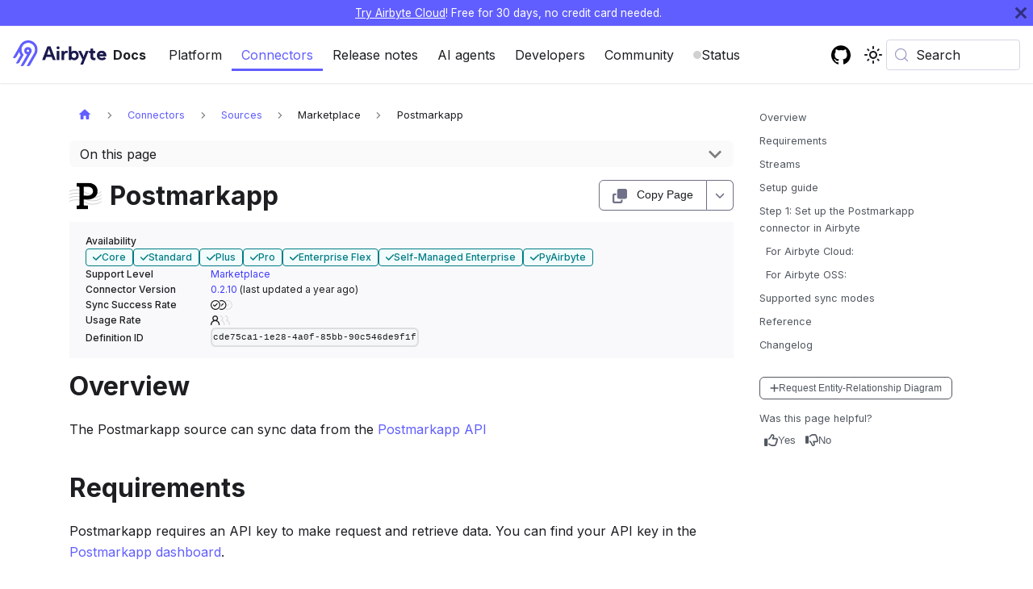

--- FILE ---
content_type: text/html; charset=utf-8
request_url: https://docs.airbyte.com/integrations/sources/postmarkapp
body_size: 25374
content:
<!doctype html><html lang=en dir=ltr class="docs-wrapper plugin-docs plugin-id-connectors docs-version-current docs-doc-page docs-doc-id-sources/postmarkapp" data-has-hydrated=false><head>
<script src="https://cmp.osano.com/16A0CTTE7vE8m1Qif/67beec9b-e563-4736-bdb4-4fe4adc39d48/osano.js"></script>
<style>.osano-cm-widget { display: none; }</style>

      <script>
      (function (m,e,s,h,a,i,c) {
        m[a] = m[a] || function () {
          (m[a].q = m[a].q || []).push(arguments);
        };
        var o = document.createElement(s);
        o.type = 'text/javascript';
        o.id = 'mesh-analytics-sdk';
        o.async = true;
        o.src = h;
        o.setAttribute("data-mesh-sdk", i);
        o.setAttribute("data-mesh-sdk-attributes", JSON.stringify(c));
        var x = document.getElementsByTagName(s)[0];
        x.parentNode.insertBefore(o, x);
      })(window,document,'script','https://cdn.jsdelivr.net/npm/@mesh-interactive/mesh-sdk@latest/dist/umd/index.js','mesh','fe95b683734209a92e1d5920e6472209', {useFingerprint: true, track:{session: true, forms: true}});
      </script>
  <meta charset=UTF-8><meta name=generator content="Docusaurus v3.9.2"><title data-rh=true>Postmark App Connector | Airbyte Documentation</title><meta data-rh=true name=viewport content="width=device-width, initial-scale=1.0"/><meta data-rh=true name=twitter:card content=summary_large_image /><meta data-rh=true property=og:url content=https://docs.airbyte.com/integrations/sources/postmarkapp /><meta data-rh=true property=og:locale content=en /><meta data-rh=true name=docusaurus_locale content=en /><meta data-rh=true name=docsearch:language content=en /><meta data-rh=true name=docusaurus_version content=current /><meta data-rh=true name=docusaurus_tag content=docs-connectors-current /><meta data-rh=true name=docsearch:version content=current /><meta data-rh=true name=docsearch:docusaurus_tag content=docs-connectors-current /><meta data-rh=true property=og:title content="Postmarkapp | Airbyte Docs"/><meta data-rh=true property=og:description content=Overview /><meta data-rh=true name=description content="Connect Postmark App to our ETL/ELT platform for streamlined data integration, automated syncing, and powerful data insights."/><link data-rh=true rel=icon href=/img/favicon.png /><link data-rh=true rel=canonical href=https://docs.airbyte.com/integrations/sources/postmarkapp /><link data-rh=true rel=alternate href=https://docs.airbyte.com/integrations/sources/postmarkapp hreflang=en /><link data-rh=true rel=alternate href=https://docs.airbyte.com/integrations/sources/postmarkapp hreflang=x-default /><link data-rh=true rel=preconnect href=https://OYKDBC51MU-dsn.algolia.net crossorigin=anonymous /><script data-rh=true type=application/ld+json>{"@context":"https://schema.org","@type":"BreadcrumbList","itemListElement":[{"@type":"ListItem","item":"https://docs.airbyte.com/integrations/","name":"Connectors","position":1},{"@type":"ListItem","item":"https://docs.airbyte.com/integrations/sources/","name":"Sources","position":2},{"@type":"ListItem","item":"https://docs.airbyte.com/integrations/sources/postmarkapp","name":"Postmarkapp","position":3}]}</script><link rel=search type=application/opensearchdescription+xml title="Airbyte Docs" href=/opensearch.xml><meta name=zd-site-verification content=plvcr4wcl9abmq0itvi63c><script name=segment-script>!function(){var e="analytics",t=window[e]=window[e]||[];if(!t.initialize)if(t.invoked)window.console&&console.error&&console.error("Segment snippet included twice.");else{t.invoked=!0,t.methods=["trackSubmit","trackClick","trackLink","trackForm","pageview","identify","reset","group","track","ready","alias","debug","page","screen","once","off","on","addSourceMiddleware","addIntegrationMiddleware","setAnonymousId","addDestinationMiddleware","register"],t.factory=function(n){return function(){if(window[e].initialized)return window[e][n].apply(window[e],arguments);var a=Array.prototype.slice.call(arguments);if(["track","screen","alias","group","page","identify"].indexOf(n)>-1){var i=document.querySelector("link[rel='canonical']");a.push({__t:"bpc",c:i&&i.getAttribute("href")||void 0,p:location.pathname,u:location.href,s:location.search,t:document.title,r:document.referrer})}return a.unshift(n),t.push(a),t}};for(var n=0;n<t.methods.length;n++){var a=t.methods[n];t[a]=t.factory(a)}t.load=function(n,a){var i=document.createElement("script");i.type="text/javascript",i.async=!0,i.setAttribute("data-global-segment-analytics-key",e),i.src="https://cdn.segment.com/analytics.js/v1/"+n+"/analytics.min.js";var r=document.getElementsByTagName("script")[0];r.parentNode.insertBefore(i,r),t._loadOptions=a},t._writeKey="3B5bpON0FyzDFZwbI4kOXSR6ajlLTCQX",t.SNIPPET_VERSION="5.2.0",t.load("3B5bpON0FyzDFZwbI4kOXSR6ajlLTCQX"),t.page()}}()</script><script src=https://cdn.unifygtm.com/tag/v1/unify-tag-script.js async type=module id=unifytag data-api-key=wk_BEtrdAz2_2qgdexg5KRa6YWLWVwDdieFC7CAHkDKz></script><script src=https://cdn.jsdelivr.net/npm/hockeystack@latest/hockeystack.min.js async data-apikey=2094e2379643f69f7aec647a15f786 data-cookieless=1 data-auto-identify=1></script><link rel=stylesheet href=/assets/css/styles.55d6819d.css /><script src=/assets/js/runtime~main.3b80fb01.js defer></script><script src=/assets/js/main.0412de80.js defer></script></head><body class=navigation-with-keyboard><svg style="display: none;"><defs>
<symbol id=theme-svg-external-link viewBox="0 0 24 24"><path fill=currentColor d="M21 13v10h-21v-19h12v2h-10v15h17v-8h2zm3-12h-10.988l4.035 4-6.977 7.07 2.828 2.828 6.977-7.07 4.125 4.172v-11z"/></symbol>
</defs></svg>
<script>!function(){var t=function(){try{return new URLSearchParams(window.location.search).get("docusaurus-theme")}catch(t){}}()||function(){try{return window.localStorage.getItem("theme")}catch(t){}}();document.documentElement.setAttribute("data-theme",t||"light"),document.documentElement.setAttribute("data-theme-choice",t||"light")}(),function(){try{for(var[t,e]of new URLSearchParams(window.location.search).entries())if(t.startsWith("docusaurus-data-")){var a=t.replace("docusaurus-data-","data-");document.documentElement.setAttribute(a,e)}}catch(t){}}(),document.documentElement.setAttribute("data-announcement-bar-initially-dismissed",function(){try{return"true"===localStorage.getItem("docusaurus.announcement.dismiss")}catch(t){}return!1}())</script><div id=__docusaurus><div role=region aria-label="Skip to main content"><a class=skipToContent_fvIF href=#__docusaurus_skipToContent_fallback>Skip to main content</a></div><div class="theme-announcement-bar announcementBar_L7GN" style=background-color:#615eff;color:#ffffff role=banner><div class=announcementBarPlaceholder_I4zK></div><div class="content_D66L announcementBarContent_RcwG"><a target=_blank rel="noopener noreferrer" href="https://cloud.airbyte.io/signup?utm_campaign=22Q1_AirbyteCloudSignUpCampaign_Trial&utm_source=Docs&utm_content=NavBar">Try Airbyte Cloud</a>! Free for 30 days, no credit card needed.</div><button type=button aria-label=Close class="clean-btn close closeButton_HLT5 announcementBarClose_cvLY"><svg viewBox="0 0 15 15" width=14 height=14><g stroke=currentColor stroke-width=3.1><path d="M.75.75l13.5 13.5M14.25.75L.75 14.25"/></g></svg></button></div><nav aria-label=Main class="theme-layout-navbar navbar navbar--fixed-top"><div class=navbar__inner><div class="theme-layout-navbar-left navbar__items"><button aria-label="Toggle navigation bar" aria-expanded=false class="navbar__toggle clean-btn" type=button><svg width=30 height=30 viewBox="0 0 30 30" aria-hidden=true><path stroke=currentColor stroke-linecap=round stroke-miterlimit=10 stroke-width=2 d="M4 7h22M4 15h22M4 23h22"/></svg></button><a class=navbar__brand href=/><div class=navbar__logo><img src=/img/logo-dark.png alt="Simple, secure and extensible data integration" class="themedComponent_aRb5 themedComponent--light_ytv3" height=40 /><img src=/img/logo-light.png alt="Simple, secure and extensible data integration" class="themedComponent_aRb5 themedComponent--dark_NYCe" height=40 /></div><b class="navbar__title text--truncate">Docs</b></a><a class="navbar__item navbar__link" href=/platform/>Platform</a><a aria-current=page class="navbar__item navbar__link navbar__link--active" href=/integrations/>Connectors</a><a class="navbar__item navbar__link" href=/release_notes/>Release notes</a><a class="navbar__item navbar__link" href=/ai-agents/>AI agents</a><a class="navbar__item navbar__link" href=/developers/>Developers</a><a class="navbar__item navbar__link" href=/community/>Community</a><a href=https://status.airbyte.com target=_blank rel="noopener noreferrer" class="navbar__item navbar__link cloudStatusLink">Status<svg width=13.5 height=13.5 aria-label="(opens in new tab)" class=iconExternalLink_R6sR><use href=#theme-svg-external-link /></svg></a></div><div class="theme-layout-navbar-right navbar__items navbar__items--right"><a href=https://github.com/airbytehq target=_blank rel="noopener noreferrer" class="navbar__item navbar__link header-github-link" aria-label="Airbyte on GitHub"></a><div class="toggle_EmGK colorModeToggle_TR6v"><button class="clean-btn toggleButton_WtKi toggleButtonDisabled_qwli" type=button disabled title="system mode" aria-label="Switch between dark and light mode (currently system mode)"><svg viewBox="0 0 24 24" width=24 height=24 aria-hidden=true class="toggleIcon_BE3o lightToggleIcon_IiIn"><path fill=currentColor d="M12,9c1.65,0,3,1.35,3,3s-1.35,3-3,3s-3-1.35-3-3S10.35,9,12,9 M12,7c-2.76,0-5,2.24-5,5s2.24,5,5,5s5-2.24,5-5 S14.76,7,12,7L12,7z M2,13l2,0c0.55,0,1-0.45,1-1s-0.45-1-1-1l-2,0c-0.55,0-1,0.45-1,1S1.45,13,2,13z M20,13l2,0c0.55,0,1-0.45,1-1 s-0.45-1-1-1l-2,0c-0.55,0-1,0.45-1,1S19.45,13,20,13z M11,2v2c0,0.55,0.45,1,1,1s1-0.45,1-1V2c0-0.55-0.45-1-1-1S11,1.45,11,2z M11,20v2c0,0.55,0.45,1,1,1s1-0.45,1-1v-2c0-0.55-0.45-1-1-1C11.45,19,11,19.45,11,20z M5.99,4.58c-0.39-0.39-1.03-0.39-1.41,0 c-0.39,0.39-0.39,1.03,0,1.41l1.06,1.06c0.39,0.39,1.03,0.39,1.41,0s0.39-1.03,0-1.41L5.99,4.58z M18.36,16.95 c-0.39-0.39-1.03-0.39-1.41,0c-0.39,0.39-0.39,1.03,0,1.41l1.06,1.06c0.39,0.39,1.03,0.39,1.41,0c0.39-0.39,0.39-1.03,0-1.41 L18.36,16.95z M19.42,5.99c0.39-0.39,0.39-1.03,0-1.41c-0.39-0.39-1.03-0.39-1.41,0l-1.06,1.06c-0.39,0.39-0.39,1.03,0,1.41 s1.03,0.39,1.41,0L19.42,5.99z M7.05,18.36c0.39-0.39,0.39-1.03,0-1.41c-0.39-0.39-1.03-0.39-1.41,0l-1.06,1.06 c-0.39,0.39-0.39,1.03,0,1.41s1.03,0.39,1.41,0L7.05,18.36z"/></svg><svg viewBox="0 0 24 24" width=24 height=24 aria-hidden=true class="toggleIcon_BE3o darkToggleIcon_e9Bq"><path fill=currentColor d="M9.37,5.51C9.19,6.15,9.1,6.82,9.1,7.5c0,4.08,3.32,7.4,7.4,7.4c0.68,0,1.35-0.09,1.99-0.27C17.45,17.19,14.93,19,12,19 c-3.86,0-7-3.14-7-7C5,9.07,6.81,6.55,9.37,5.51z M12,3c-4.97,0-9,4.03-9,9s4.03,9,9,9s9-4.03,9-9c0-0.46-0.04-0.92-0.1-1.36 c-0.98,1.37-2.58,2.26-4.4,2.26c-2.98,0-5.4-2.42-5.4-5.4c0-1.81,0.89-3.42,2.26-4.4C12.92,3.04,12.46,3,12,3L12,3z"/></svg><svg viewBox="0 0 24 24" width=24 height=24 aria-hidden=true class="toggleIcon_BE3o systemToggleIcon_fNxW"><path fill=currentColor d="m12 21c4.971 0 9-4.029 9-9s-4.029-9-9-9-9 4.029-9 9 4.029 9 9 9zm4.95-13.95c1.313 1.313 2.05 3.093 2.05 4.95s-0.738 3.637-2.05 4.95c-1.313 1.313-3.093 2.05-4.95 2.05v-14c1.857 0 3.637 0.737 4.95 2.05z"/></svg></button></div><div class=navbarSearchContainer_uJIJ><div style=display:flex;column-gap:10px><button class="chatTrigger_efZI kapa-ai-trigger kapa-ai-hidden"><span class=chatTrigger__icon_HUI8><svg xmlns=http://www.w3.org/2000/svg fill=none viewBox="0 0 16 16" data-icon=ai-stars class=chatTrigger__icon_HUI8><path fill=url(#starsGradient) d="m11.27 8.345-3.006-.458-1.346-2.72a.67.67 0 0 0-.602-.373.66.66 0 0 0-.573.372L4.397 7.887l-3.007.458c-.544.058-.744.745-.343 1.117l2.148 2.12-.516 3.007c-.057.4.286.744.659.744.114 0 .2 0 .315-.057l2.692-1.432 2.663 1.432c.115.057.2.057.315.057a.657.657 0 0 0 .659-.744l-.515-3.007 2.176-2.12c.372-.372.172-1.06-.372-1.117m-2.777 2.263-.516.487.115.716.286 1.575-1.403-.745-.63-.343-.659.343-1.403.745.286-1.575.115-.716-.516-.487L3.023 9.49l1.575-.23.716-.114 1.03-2.062.688 1.432.315.63.716.115 1.575.229zm1.976-5.356.745-1.517 1.546-.774-1.546-.744L10.469.67l-.773 1.547-1.518.744 1.518.774zm4.124.917-.458-.917-.459.917-.916.458.916.458.459.917.458-.917.916-.458z"/><defs><linearGradient id=starsGradient x1=1.002 x2=13.002 y1=9.5 y2=10 gradientUnits=userSpaceOnUse><stop stop-color="hsl(241, 100%, 68%)"/><stop offset=1 stop-color="hsl(10, 100%, 65%)"/></linearGradient></defs></svg></span>Ask AI</button><button type=button class="DocSearch DocSearch-Button" aria-label="Search (Meta+k)" aria-keyshortcuts=Meta+k><span class=DocSearch-Button-Container><svg width=20 height=20 class=DocSearch-Search-Icon viewBox="0 0 24 24" aria-hidden=true><circle cx=11 cy=11 r=8 stroke=currentColor fill=none stroke-width=1.4 /><path d="m21 21-4.3-4.3" stroke=currentColor fill=none stroke-linecap=round stroke-linejoin=round /></svg><span class=DocSearch-Button-Placeholder>Search</span></span><span class=DocSearch-Button-Keys></span></button></div></div></div></div><div role=presentation class=navbar-sidebar__backdrop></div></nav><div id=__docusaurus_skipToContent_fallback class="theme-layout-main main-wrapper mainWrapper_vnxb"><div class=docsWrapper_GDzD><button aria-label="Scroll back to top" class="clean-btn theme-back-to-top-button backToTopButton_L_9o" type=button></button><div class=docRoot_o9z0><aside class="theme-doc-sidebar-container docSidebarContainer__JhF"><div class=sidebarViewport_A2qU><div class=sidebar_JfaS><nav aria-label="Docs sidebar" class="menu thin-scrollbar menu_Zcw8 menuWithAnnouncementBar_q7zz"><ul class="theme-doc-sidebar-menu menu__list"><li class="theme-doc-sidebar-item-category theme-doc-sidebar-item-category-level-1 menu__list-item"><div class=menu__list-item-collapsible><a class="categoryLink_Qryc menu__link menu__link--active" href=/integrations/><span title=Connectors class=categoryLinkLabel_dHdA>Connectors</span></a></div><ul class=menu__list><li class="theme-doc-sidebar-item-category theme-doc-sidebar-item-category-level-2 menu__list-item"><div class=menu__list-item-collapsible><a class="categoryLink_Qryc menu__link menu__link--sublist menu__link--active" tabindex=0 href=/integrations/sources/><span title=Sources class=categoryLinkLabel_dHdA>Sources</span></a><button aria-label="Collapse sidebar category 'Sources'" aria-expanded=true type=button class="clean-btn menu__caret"></button></div><ul class=menu__list><li class="theme-doc-sidebar-item-category theme-doc-sidebar-item-category-level-3 menu__list-item menu__list-item--collapsed"><div class=menu__list-item-collapsible><a class="categoryLink_Qryc menu__link menu__link--sublist menu__link--sublist-caret" role=button aria-expanded=false tabindex=0 href=/integrations/sources/airtable><span title=Airbyte class=categoryLinkLabel_dHdA>Airbyte</span></a></div><li class="theme-doc-sidebar-item-category theme-doc-sidebar-item-category-level-3 menu__list-item"><div class=menu__list-item-collapsible><a class="categoryLink_Qryc menu__link menu__link--sublist menu__link--sublist-caret menu__link--active" role=button aria-expanded=true tabindex=0 href=/integrations/sources/100ms><span title=Marketplace class=categoryLinkLabel_dHdA>Marketplace</span></a></div><ul class=menu__list><li class="theme-doc-sidebar-item-link theme-doc-sidebar-item-link-level-4 menu__list-item"><a class=menu__link tabindex=0 href=/integrations/sources/100ms><span title=100ms class=linkLabel_Ygzg>100ms</span></a><li class="theme-doc-sidebar-item-link theme-doc-sidebar-item-link-level-4 menu__list-item"><a class=menu__link tabindex=0 href=/integrations/sources/7shifts><span title=7shifts class=linkLabel_Ygzg>7shifts</span></a><li class="theme-doc-sidebar-item-link theme-doc-sidebar-item-link-level-4 menu__list-item"><a class=menu__link tabindex=0 href=/integrations/sources/activecampaign><span title=ActiveCampaign class=linkLabel_Ygzg>ActiveCampaign</span></a><li class="theme-doc-sidebar-item-link theme-doc-sidebar-item-link-level-4 menu__list-item"><a class=menu__link tabindex=0 href=/integrations/sources/acuity-scheduling><span title="Acuity Scheduling" class=linkLabel_Ygzg>Acuity Scheduling</span></a><li class="theme-doc-sidebar-item-link theme-doc-sidebar-item-link-level-4 menu__list-item"><a class=menu__link tabindex=0 href=/integrations/sources/adjust><span title=Adjust class=linkLabel_Ygzg>Adjust</span></a><li class="theme-doc-sidebar-item-link theme-doc-sidebar-item-link-level-4 menu__list-item"><a class=menu__link tabindex=0 href=/integrations/sources/adobe-commerce-magento><span title="Adobe Commerce (Magento)" class=linkLabel_Ygzg>Adobe Commerce (Magento)</span></a><li class="theme-doc-sidebar-item-link theme-doc-sidebar-item-link-level-4 menu__list-item"><a class=menu__link tabindex=0 href=/integrations/sources/agilecrm><span title=AgileCRM class=linkLabel_Ygzg>AgileCRM</span></a><li class="theme-doc-sidebar-item-link theme-doc-sidebar-item-link-level-4 menu__list-item"><a class=menu__link tabindex=0 href=/integrations/sources/aha><span title="Aha API" class=linkLabel_Ygzg>Aha API</span></a><li class="theme-doc-sidebar-item-link theme-doc-sidebar-item-link-level-4 menu__list-item"><a class=menu__link tabindex=0 href=/integrations/sources/airbyte><span title=Airbyte class=linkLabel_Ygzg>Airbyte</span></a><li class="theme-doc-sidebar-item-link theme-doc-sidebar-item-link-level-4 menu__list-item"><a class=menu__link tabindex=0 href=/integrations/sources/aircall><span title=Aircall class=linkLabel_Ygzg>Aircall</span></a><li class="theme-doc-sidebar-item-link theme-doc-sidebar-item-link-level-4 menu__list-item"><a class=menu__link tabindex=0 href=/integrations/sources/akeneo><span title=Akeneo class=linkLabel_Ygzg>Akeneo</span></a><li class="theme-doc-sidebar-item-link theme-doc-sidebar-item-link-level-4 menu__list-item"><a class=menu__link tabindex=0 href=/integrations/sources/algolia><span title=Algolia class=linkLabel_Ygzg>Algolia</span></a><li class="theme-doc-sidebar-item-link theme-doc-sidebar-item-link-level-4 menu__list-item"><a class=menu__link tabindex=0 href=/integrations/sources/alpaca-broker-api><span title="Alpaca Broker API" class=linkLabel_Ygzg>Alpaca Broker API</span></a><li class="theme-doc-sidebar-item-link theme-doc-sidebar-item-link-level-4 menu__list-item"><a class=menu__link tabindex=0 href=/integrations/sources/alpha-vantage><span title="Alpha Vantage" class=linkLabel_Ygzg>Alpha Vantage</span></a><li class="theme-doc-sidebar-item-category theme-doc-sidebar-item-category-level-4 menu__list-item menu__list-item--collapsed"><div class=menu__list-item-collapsible><a class="categoryLink_Qryc menu__link menu__link--sublist" tabindex=0 href=/integrations/sources/amazon-sqs><span title="Amazon SQS" class=categoryLinkLabel_dHdA>Amazon SQS</span></a><button aria-label="Expand sidebar category 'Amazon SQS'" aria-expanded=false type=button class="clean-btn menu__caret"></button></div><li class="theme-doc-sidebar-item-category theme-doc-sidebar-item-category-level-4 menu__list-item menu__list-item--collapsed"><div class=menu__list-item-collapsible><a class="categoryLink_Qryc menu__link menu__link--sublist" tabindex=0 href=/integrations/sources/apify-dataset><span title="Apify Dataset" class=categoryLinkLabel_dHdA>Apify Dataset</span></a><button aria-label="Expand sidebar category 'Apify Dataset'" aria-expanded=false type=button class="clean-btn menu__caret"></button></div><li class="theme-doc-sidebar-item-link theme-doc-sidebar-item-link-level-4 menu__list-item"><a class=menu__link tabindex=0 href=/integrations/sources/appcues><span title=Appcues class=linkLabel_Ygzg>Appcues</span></a><li class="theme-doc-sidebar-item-link theme-doc-sidebar-item-link-level-4 menu__list-item"><a class=menu__link tabindex=0 href=/integrations/sources/appfigures><span title=Appfigures class=linkLabel_Ygzg>Appfigures</span></a><li class="theme-doc-sidebar-item-category theme-doc-sidebar-item-category-level-4 menu__list-item menu__list-item--collapsed"><div class=menu__list-item-collapsible><a class="categoryLink_Qryc menu__link menu__link--sublist" tabindex=0 href=/integrations/sources/appfollow><span title=Appfollow class=categoryLinkLabel_dHdA>Appfollow</span></a><button aria-label="Expand sidebar category 'Appfollow'" aria-expanded=false type=button class="clean-btn menu__caret"></button></div><li class="theme-doc-sidebar-item-category theme-doc-sidebar-item-category-level-4 menu__list-item menu__list-item--collapsed"><div class=menu__list-item-collapsible><a class="categoryLink_Qryc menu__link menu__link--sublist" tabindex=0 href=/integrations/sources/apple-search-ads><span title="Apple Ads (Apple Search Ads)" class=categoryLinkLabel_dHdA>Apple Ads (Apple Search Ads)</span></a><button aria-label="Expand sidebar category 'Apple Ads (Apple Search Ads)'" aria-expanded=false type=button class="clean-btn menu__caret"></button></div><li class="theme-doc-sidebar-item-category theme-doc-sidebar-item-category-level-4 menu__list-item menu__list-item--collapsed"><div class=menu__list-item-collapsible><a class="categoryLink_Qryc menu__link menu__link--sublist" tabindex=0 href=/integrations/sources/appsflyer><span title=AppsFlyer class=categoryLinkLabel_dHdA>AppsFlyer</span></a><button aria-label="Expand sidebar category 'AppsFlyer'" aria-expanded=false type=button class="clean-btn menu__caret"></button></div><li class="theme-doc-sidebar-item-link theme-doc-sidebar-item-link-level-4 menu__list-item"><a class=menu__link tabindex=0 href=/integrations/sources/appstore><span title=Appstore class=linkLabel_Ygzg>Appstore</span></a><li class="theme-doc-sidebar-item-link theme-doc-sidebar-item-link-level-4 menu__list-item"><a class=menu__link tabindex=0 href=/integrations/sources/apptivo><span title=Apptivo class=linkLabel_Ygzg>Apptivo</span></a><li class="theme-doc-sidebar-item-category theme-doc-sidebar-item-category-level-4 menu__list-item menu__list-item--collapsed"><div class=menu__list-item-collapsible><a class="categoryLink_Qryc menu__link menu__link--sublist" tabindex=0 href=/integrations/sources/asana><span title=Asana class=categoryLinkLabel_dHdA>Asana</span></a><button aria-label="Expand sidebar category 'Asana'" aria-expanded=false type=button class="clean-btn menu__caret"></button></div><li class="theme-doc-sidebar-item-link theme-doc-sidebar-item-link-level-4 menu__list-item"><a class=menu__link tabindex=0 href=/integrations/sources/ashby><span title=Ashby class=linkLabel_Ygzg>Ashby</span></a><li class="theme-doc-sidebar-item-link theme-doc-sidebar-item-link-level-4 menu__list-item"><a class=menu__link tabindex=0 href=/integrations/sources/assemblyai><span title=AssemblyAI class=linkLabel_Ygzg>AssemblyAI</span></a><li class="theme-doc-sidebar-item-link theme-doc-sidebar-item-link-level-4 menu__list-item"><a class=menu__link tabindex=0 href=/integrations/sources/auth0><span title=Auth0 class=linkLabel_Ygzg>Auth0</span></a><li class="theme-doc-sidebar-item-link theme-doc-sidebar-item-link-level-4 menu__list-item"><a class=menu__link tabindex=0 href=/integrations/sources/aviationstack><span title=Aviationstack class=linkLabel_Ygzg>Aviationstack</span></a><li class="theme-doc-sidebar-item-link theme-doc-sidebar-item-link-level-4 menu__list-item"><a class=menu__link tabindex=0 href=/integrations/sources/avni><span title=Avni class=linkLabel_Ygzg>Avni</span></a><li class="theme-doc-sidebar-item-link theme-doc-sidebar-item-link-level-4 menu__list-item"><a class=menu__link tabindex=0 href=/integrations/sources/awin-advertiser><span title="AWIN Advertiser" class=linkLabel_Ygzg>AWIN Advertiser</span></a><li class="theme-doc-sidebar-item-category theme-doc-sidebar-item-category-level-4 menu__list-item menu__list-item--collapsed"><div class=menu__list-item-collapsible><a class="categoryLink_Qryc menu__link menu__link--sublist" tabindex=0 href=/integrations/sources/aws-cloudtrail><span title="AWS CloudTrail" class=categoryLinkLabel_dHdA>AWS CloudTrail</span></a><button aria-label="Expand sidebar category 'AWS CloudTrail'" aria-expanded=false type=button class="clean-btn menu__caret"></button></div><li class="theme-doc-sidebar-item-link theme-doc-sidebar-item-link-level-4 menu__list-item"><a class=menu__link tabindex=0 href=/integrations/sources/azure-table><span title="Azure Table Storage" class=linkLabel_Ygzg>Azure Table Storage</span></a><li class="theme-doc-sidebar-item-link theme-doc-sidebar-item-link-level-4 menu__list-item"><a class=menu__link tabindex=0 href=/integrations/sources/babelforce><span title=Babelforce class=linkLabel_Ygzg>Babelforce</span></a><li class="theme-doc-sidebar-item-link theme-doc-sidebar-item-link-level-4 menu__list-item"><a class=menu__link tabindex=0 href=/integrations/sources/bamboo-hr><span title=BambooHR class=linkLabel_Ygzg>BambooHR</span></a><li class="theme-doc-sidebar-item-link theme-doc-sidebar-item-link-level-4 menu__list-item"><a class=menu__link tabindex=0 href=/integrations/sources/basecamp><span title=Basecamp class=linkLabel_Ygzg>Basecamp</span></a><li class="theme-doc-sidebar-item-link theme-doc-sidebar-item-link-level-4 menu__list-item"><a class=menu__link tabindex=0 href=/integrations/sources/beamer><span title=Beamer class=linkLabel_Ygzg>Beamer</span></a><li class="theme-doc-sidebar-item-link theme-doc-sidebar-item-link-level-4 menu__list-item"><a class=menu__link tabindex=0 href=/integrations/sources/bigcommerce><span title=BigCommerce class=linkLabel_Ygzg>BigCommerce</span></a><li class="theme-doc-sidebar-item-link theme-doc-sidebar-item-link-level-4 menu__list-item"><a class=menu__link tabindex=0 href=/integrations/sources/bigmailer><span title=BigMailer class=linkLabel_Ygzg>BigMailer</span></a><li class="theme-doc-sidebar-item-link theme-doc-sidebar-item-link-level-4 menu__list-item"><a class=menu__link tabindex=0 href=/integrations/sources/bigquery><span title=BigQuery class=linkLabel_Ygzg>BigQuery</span></a><li class="theme-doc-sidebar-item-link theme-doc-sidebar-item-link-level-4 menu__list-item"><a class=menu__link tabindex=0 href=/integrations/sources/bitly><span title=Bitly class=linkLabel_Ygzg>Bitly</span></a><li class="theme-doc-sidebar-item-link theme-doc-sidebar-item-link-level-4 menu__list-item"><a class=menu__link tabindex=0 href=/integrations/sources/blogger><span title=Blogger class=linkLabel_Ygzg>Blogger</span></a><li class="theme-doc-sidebar-item-link theme-doc-sidebar-item-link-level-4 menu__list-item"><a class=menu__link tabindex=0 href=/integrations/sources/bluetally><span title=Bluetally class=linkLabel_Ygzg>Bluetally</span></a><li class="theme-doc-sidebar-item-link theme-doc-sidebar-item-link-level-4 menu__list-item"><a class=menu__link tabindex=0 href=/integrations/sources/boldsign><span title=BoldSign class=linkLabel_Ygzg>BoldSign</span></a><li class="theme-doc-sidebar-item-link theme-doc-sidebar-item-link-level-4 menu__list-item"><a class=menu__link tabindex=0 href=/integrations/sources/box><span title=Box class=linkLabel_Ygzg>Box</span></a><li class="theme-doc-sidebar-item-link theme-doc-sidebar-item-link-level-4 menu__list-item"><a class=menu__link tabindex=0 href=/integrations/sources/box-data-extract><span title="Box Data Extract" class=linkLabel_Ygzg>Box Data Extract</span></a><li class="theme-doc-sidebar-item-link theme-doc-sidebar-item-link-level-4 menu__list-item"><a class=menu__link tabindex=0 href=/integrations/sources/braintree><span title=Braintree class=linkLabel_Ygzg>Braintree</span></a><li class="theme-doc-sidebar-item-link theme-doc-sidebar-item-link-level-4 menu__list-item"><a class=menu__link tabindex=0 href=/integrations/sources/braze><span title=Braze class=linkLabel_Ygzg>Braze</span></a><li class="theme-doc-sidebar-item-link theme-doc-sidebar-item-link-level-4 menu__list-item"><a class=menu__link tabindex=0 href=/integrations/sources/breezometer><span title=Breezometer class=linkLabel_Ygzg>Breezometer</span></a><li class="theme-doc-sidebar-item-link theme-doc-sidebar-item-link-level-4 menu__list-item"><a class=menu__link tabindex=0 href=/integrations/sources/breezy-hr><span title="Breezy HR" class=linkLabel_Ygzg>Breezy HR</span></a><li class="theme-doc-sidebar-item-link theme-doc-sidebar-item-link-level-4 menu__list-item"><a class=menu__link tabindex=0 href=/integrations/sources/brevo><span title=Brevo class=linkLabel_Ygzg>Brevo</span></a><li class="theme-doc-sidebar-item-link theme-doc-sidebar-item-link-level-4 menu__list-item"><a class=menu__link tabindex=0 href=/integrations/sources/brex><span title=Brex class=linkLabel_Ygzg>Brex</span></a><li class="theme-doc-sidebar-item-link theme-doc-sidebar-item-link-level-4 menu__list-item"><a class=menu__link tabindex=0 href=/integrations/sources/bugsnag><span title=Bugsnag class=linkLabel_Ygzg>Bugsnag</span></a><li class="theme-doc-sidebar-item-link theme-doc-sidebar-item-link-level-4 menu__list-item"><a class=menu__link tabindex=0 href=/integrations/sources/buildkite><span title=Buildkite class=linkLabel_Ygzg>Buildkite</span></a><li class="theme-doc-sidebar-item-link theme-doc-sidebar-item-link-level-4 menu__list-item"><a class=menu__link tabindex=0 href=/integrations/sources/bunny-inc><span title="Bunny RevOps" class=linkLabel_Ygzg>Bunny RevOps</span></a><li class="theme-doc-sidebar-item-link theme-doc-sidebar-item-link-level-4 menu__list-item"><a class=menu__link tabindex=0 href=/integrations/sources/buzzsprout><span title=Buzzsprout class=linkLabel_Ygzg>Buzzsprout</span></a><li class="theme-doc-sidebar-item-link theme-doc-sidebar-item-link-level-4 menu__list-item"><a class=menu__link tabindex=0 href=/integrations/sources/cal-com><span title=Cal.com class=linkLabel_Ygzg>Cal.com</span></a><li class="theme-doc-sidebar-item-link theme-doc-sidebar-item-link-level-4 menu__list-item"><a class=menu__link tabindex=0 href=/integrations/sources/calendly><span title=Calendly class=linkLabel_Ygzg>Calendly</span></a><li class="theme-doc-sidebar-item-link theme-doc-sidebar-item-link-level-4 menu__list-item"><a class=menu__link tabindex=0 href=/integrations/sources/callrail><span title=CallRail class=linkLabel_Ygzg>CallRail</span></a><li class="theme-doc-sidebar-item-link theme-doc-sidebar-item-link-level-4 menu__list-item"><a class=menu__link tabindex=0 href=/integrations/sources/campaign-monitor><span title="Campaign Monitor" class=linkLabel_Ygzg>Campaign Monitor</span></a><li class="theme-doc-sidebar-item-link theme-doc-sidebar-item-link-level-4 menu__list-item"><a class=menu__link tabindex=0 href=/integrations/sources/campayn><span title=Campayn class=linkLabel_Ygzg>Campayn</span></a><li class="theme-doc-sidebar-item-link theme-doc-sidebar-item-link-level-4 menu__list-item"><a class=menu__link tabindex=0 href=/integrations/sources/canny><span title=Canny class=linkLabel_Ygzg>Canny</span></a><li class="theme-doc-sidebar-item-link theme-doc-sidebar-item-link-level-4 menu__list-item"><a class=menu__link tabindex=0 href=/integrations/sources/capsule-crm><span title="Capsule CRM" class=linkLabel_Ygzg>Capsule CRM</span></a><li class="theme-doc-sidebar-item-link theme-doc-sidebar-item-link-level-4 menu__list-item"><a class=menu__link tabindex=0 href=/integrations/sources/captain-data><span title="Captain Data" class=linkLabel_Ygzg>Captain Data</span></a><li class="theme-doc-sidebar-item-link theme-doc-sidebar-item-link-level-4 menu__list-item"><a class=menu__link tabindex=0 href=/integrations/sources/care-quality-commission><span title="Care Quality Commission" class=linkLabel_Ygzg>Care Quality Commission</span></a><li class="theme-doc-sidebar-item-link theme-doc-sidebar-item-link-level-4 menu__list-item"><a class=menu__link tabindex=0 href=/integrations/sources/cart><span title=Cart.com class=linkLabel_Ygzg>Cart.com</span></a><li class="theme-doc-sidebar-item-link theme-doc-sidebar-item-link-level-4 menu__list-item"><a class=menu__link tabindex=0 href=/integrations/sources/castor-edc><span title="Castor EDC" class=linkLabel_Ygzg>Castor EDC</span></a><li class="theme-doc-sidebar-item-link theme-doc-sidebar-item-link-level-4 menu__list-item"><a class=menu__link tabindex=0 href=/integrations/sources/chameleon><span title=Chameleon class=linkLabel_Ygzg>Chameleon</span></a><li class="theme-doc-sidebar-item-link theme-doc-sidebar-item-link-level-4 menu__list-item"><a class=menu__link tabindex=0 href=/integrations/sources/chargedesk><span title=Chargedesk class=linkLabel_Ygzg>Chargedesk</span></a><li class="theme-doc-sidebar-item-link theme-doc-sidebar-item-link-level-4 menu__list-item"><a class=menu__link tabindex=0 href=/integrations/sources/chargify><span title=Chargify class=linkLabel_Ygzg>Chargify</span></a><li class="theme-doc-sidebar-item-category theme-doc-sidebar-item-category-level-4 menu__list-item menu__list-item--collapsed"><div class=menu__list-item-collapsible><a class="categoryLink_Qryc menu__link menu__link--sublist" tabindex=0 href=/integrations/sources/chartmogul><span title=Chartmogul class=categoryLinkLabel_dHdA>Chartmogul</span></a><button aria-label="Expand sidebar category 'Chartmogul'" aria-expanded=false type=button class="clean-btn menu__caret"></button></div><li class="theme-doc-sidebar-item-link theme-doc-sidebar-item-link-level-4 menu__list-item"><a class=menu__link tabindex=0 href=/integrations/sources/chift><span title=Chift class=linkLabel_Ygzg>Chift</span></a><li class="theme-doc-sidebar-item-link theme-doc-sidebar-item-link-level-4 menu__list-item"><a class=menu__link tabindex=0 href=/integrations/sources/churnkey><span title=churnkey class=linkLabel_Ygzg>churnkey</span></a><li class="theme-doc-sidebar-item-link theme-doc-sidebar-item-link-level-4 menu__list-item"><a class=menu__link tabindex=0 href=/integrations/sources/cimis><span title=CIMIS class=linkLabel_Ygzg>CIMIS</span></a><li class="theme-doc-sidebar-item-link theme-doc-sidebar-item-link-level-4 menu__list-item"><a class=menu__link tabindex=0 href=/integrations/sources/cin7><span title="Cin7 Inventory API" class=linkLabel_Ygzg>Cin7 Inventory API</span></a><li class="theme-doc-sidebar-item-link theme-doc-sidebar-item-link-level-4 menu__list-item"><a class=menu__link tabindex=0 href=/integrations/sources/circleci><span title=Circleci class=linkLabel_Ygzg>Circleci</span></a><li class="theme-doc-sidebar-item-link theme-doc-sidebar-item-link-level-4 menu__list-item"><a class=menu__link tabindex=0 href=/integrations/sources/cisco-meraki><span title="Cisco Meraki" class=linkLabel_Ygzg>Cisco Meraki</span></a><li class="theme-doc-sidebar-item-link theme-doc-sidebar-item-link-level-4 menu__list-item"><a class=menu__link tabindex=0 href=/integrations/sources/clarif-ai><span title=Clarifai class=linkLabel_Ygzg>Clarifai</span></a><li class="theme-doc-sidebar-item-link theme-doc-sidebar-item-link-level-4 menu__list-item"><a class=menu__link tabindex=0 href=/integrations/sources/clazar><span title=Clazar class=linkLabel_Ygzg>Clazar</span></a><li class="theme-doc-sidebar-item-link theme-doc-sidebar-item-link-level-4 menu__list-item"><a class=menu__link tabindex=0 href=/integrations/sources/clickhouse><span title=ClickHouse class=linkLabel_Ygzg>ClickHouse</span></a><li class="theme-doc-sidebar-item-link theme-doc-sidebar-item-link-level-4 menu__list-item"><a class=menu__link tabindex=0 href=/integrations/sources/clickup-api><span title="ClickUp API" class=linkLabel_Ygzg>ClickUp API</span></a><li class="theme-doc-sidebar-item-link theme-doc-sidebar-item-link-level-4 menu__list-item"><a class=menu__link tabindex=0 href=/integrations/sources/clockify><span title=Clockify class=linkLabel_Ygzg>Clockify</span></a><li class="theme-doc-sidebar-item-link theme-doc-sidebar-item-link-level-4 menu__list-item"><a class=menu__link tabindex=0 href=/integrations/sources/clockodo><span title=Clockodo class=linkLabel_Ygzg>Clockodo</span></a><li class="theme-doc-sidebar-item-link theme-doc-sidebar-item-link-level-4 menu__list-item"><a class=menu__link tabindex=0 href=/integrations/sources/close-com><span title=Close.com class=linkLabel_Ygzg>Close.com</span></a><li class="theme-doc-sidebar-item-link theme-doc-sidebar-item-link-level-4 menu__list-item"><a class=menu__link tabindex=0 href=/integrations/sources/cloudbeds><span title=Cloudbeds class=linkLabel_Ygzg>Cloudbeds</span></a><li class="theme-doc-sidebar-item-link theme-doc-sidebar-item-link-level-4 menu__list-item"><a class=menu__link tabindex=0 href=/integrations/sources/coassemble><span title=Coassemble class=linkLabel_Ygzg>Coassemble</span></a><li class="theme-doc-sidebar-item-link theme-doc-sidebar-item-link-level-4 menu__list-item"><a class=menu__link tabindex=0 href=/integrations/sources/cockroachdb><span title=CockroachDB class=linkLabel_Ygzg>CockroachDB</span></a><li class="theme-doc-sidebar-item-link theme-doc-sidebar-item-link-level-4 menu__list-item"><a class=menu__link tabindex=0 href=/integrations/sources/coda><span title=Coda class=linkLabel_Ygzg>Coda</span></a><li class="theme-doc-sidebar-item-link theme-doc-sidebar-item-link-level-4 menu__list-item"><a class=menu__link tabindex=0 href=/integrations/sources/codefresh><span title=Codefresh class=linkLabel_Ygzg>Codefresh</span></a><li class="theme-doc-sidebar-item-link theme-doc-sidebar-item-link-level-4 menu__list-item"><a class=menu__link tabindex=0 href=/integrations/sources/coin-api><span title=CoinAPI class=linkLabel_Ygzg>CoinAPI</span></a><li class="theme-doc-sidebar-item-link theme-doc-sidebar-item-link-level-4 menu__list-item"><a class=menu__link tabindex=0 href=/integrations/sources/coingecko-coins><span title="CoinGecko Coins" class=linkLabel_Ygzg>CoinGecko Coins</span></a><li class="theme-doc-sidebar-item-link theme-doc-sidebar-item-link-level-4 menu__list-item"><a class=menu__link tabindex=0 href=/integrations/sources/coinmarketcap><span title="Coinmarketcap API" class=linkLabel_Ygzg>Coinmarketcap API</span></a><li class="theme-doc-sidebar-item-link theme-doc-sidebar-item-link-level-4 menu__list-item"><a class=menu__link tabindex=0 href=/integrations/sources/commcare><span title=Commcare class=linkLabel_Ygzg>Commcare</span></a><li class="theme-doc-sidebar-item-link theme-doc-sidebar-item-link-level-4 menu__list-item"><a class=menu__link tabindex=0 href=/integrations/sources/commercetools><span title=Commercetools class=linkLabel_Ygzg>Commercetools</span></a><li class="theme-doc-sidebar-item-link theme-doc-sidebar-item-link-level-4 menu__list-item"><a class=menu__link tabindex=0 href=/integrations/sources/concord><span title=Concord class=linkLabel_Ygzg>Concord</span></a><li class="theme-doc-sidebar-item-link theme-doc-sidebar-item-link-level-4 menu__list-item"><a class=menu__link tabindex=0 href=/integrations/sources/configcat><span title="Configcat API" class=linkLabel_Ygzg>Configcat API</span></a><li class="theme-doc-sidebar-item-category theme-doc-sidebar-item-category-level-4 menu__list-item menu__list-item--collapsed"><div class=menu__list-item-collapsible><a class="categoryLink_Qryc menu__link menu__link--sublist" tabindex=0 href=/integrations/sources/confluence><span title=Confluence class=categoryLinkLabel_dHdA>Confluence</span></a><button aria-label="Expand sidebar category 'Confluence'" aria-expanded=false type=button class="clean-btn menu__caret"></button></div><li class="theme-doc-sidebar-item-link theme-doc-sidebar-item-link-level-4 menu__list-item"><a class=menu__link tabindex=0 href=/integrations/sources/convertkit><span title=ConvertKit class=linkLabel_Ygzg>ConvertKit</span></a><li class="theme-doc-sidebar-item-link theme-doc-sidebar-item-link-level-4 menu__list-item"><a class=menu__link tabindex=0 href=/integrations/sources/convex><span title=Convex class=linkLabel_Ygzg>Convex</span></a><li class="theme-doc-sidebar-item-link theme-doc-sidebar-item-link-level-4 menu__list-item"><a class=menu__link tabindex=0 href=/integrations/sources/copper><span title=Copper class=linkLabel_Ygzg>Copper</span></a><li class="theme-doc-sidebar-item-link theme-doc-sidebar-item-link-level-4 menu__list-item"><a class=menu__link tabindex=0 href=/integrations/sources/couchbase><span title=Couchbase class=linkLabel_Ygzg>Couchbase</span></a><li class="theme-doc-sidebar-item-link theme-doc-sidebar-item-link-level-4 menu__list-item"><a class=menu__link tabindex=0 href=/integrations/sources/countercyclical><span title=Countercyclical class=linkLabel_Ygzg>Countercyclical</span></a><li class="theme-doc-sidebar-item-link theme-doc-sidebar-item-link-level-4 menu__list-item"><a class=menu__link tabindex=0 href=/integrations/sources/courier><span title=Courier class=linkLabel_Ygzg>Courier</span></a><li class="theme-doc-sidebar-item-link theme-doc-sidebar-item-link-level-4 menu__list-item"><a class=menu__link tabindex=0 href=/integrations/sources/defillama><span title=Curve class=linkLabel_Ygzg>Curve</span></a><li class="theme-doc-sidebar-item-link theme-doc-sidebar-item-link-level-4 menu__list-item"><a class=menu__link tabindex=0 href=/integrations/sources/customer-io><span title=Customer.io class=linkLabel_Ygzg>Customer.io</span></a><li class="theme-doc-sidebar-item-link theme-doc-sidebar-item-link-level-4 menu__list-item"><a class=menu__link tabindex=0 href=/integrations/sources/customerly><span title=Customerly class=linkLabel_Ygzg>Customerly</span></a><li class="theme-doc-sidebar-item-category theme-doc-sidebar-item-category-level-4 menu__list-item menu__list-item--collapsed"><div class=menu__list-item-collapsible><a class="categoryLink_Qryc menu__link menu__link--sublist" tabindex=0 href=/integrations/sources/datadog><span title=Datadog class=categoryLinkLabel_dHdA>Datadog</span></a><button aria-label="Expand sidebar category 'Datadog'" aria-expanded=false type=button class="clean-btn menu__caret"></button></div><li class="theme-doc-sidebar-item-link theme-doc-sidebar-item-link-level-4 menu__list-item"><a class=menu__link tabindex=0 href=/integrations/sources/datagen><span title=DataGen class=linkLabel_Ygzg>DataGen</span></a><li class="theme-doc-sidebar-item-link theme-doc-sidebar-item-link-level-4 menu__list-item"><a class=menu__link tabindex=0 href=/integrations/sources/datascope><span title=DataScope class=linkLabel_Ygzg>DataScope</span></a><li class="theme-doc-sidebar-item-link theme-doc-sidebar-item-link-level-4 menu__list-item"><a class=menu__link tabindex=0 href=/integrations/sources/db2><span title=Db2 class=linkLabel_Ygzg>Db2</span></a><li class="theme-doc-sidebar-item-link theme-doc-sidebar-item-link-level-4 menu__list-item"><a class=menu__link tabindex=0 href=/integrations/sources/dbt><span title=DBT class=linkLabel_Ygzg>DBT</span></a><li class="theme-doc-sidebar-item-link theme-doc-sidebar-item-link-level-4 menu__list-item"><a class=menu__link tabindex=0 href=/integrations/sources/delighted><span title=Delighted class=linkLabel_Ygzg>Delighted</span></a><li class="theme-doc-sidebar-item-link theme-doc-sidebar-item-link-level-4 menu__list-item"><a class=menu__link tabindex=0 href=/integrations/sources/deputy><span title=Deputy class=linkLabel_Ygzg>Deputy</span></a><li class="theme-doc-sidebar-item-link theme-doc-sidebar-item-link-level-4 menu__list-item"><a class=menu__link tabindex=0 href=/integrations/sources/ding-connect><span title="Ding Connect" class=linkLabel_Ygzg>Ding Connect</span></a><li class="theme-doc-sidebar-item-link theme-doc-sidebar-item-link-level-4 menu__list-item"><a class=menu__link tabindex=0 href=/integrations/sources/dv-360><span title="Display & Video 360" class=linkLabel_Ygzg>Display & Video 360</span></a><li class="theme-doc-sidebar-item-link theme-doc-sidebar-item-link-level-4 menu__list-item"><a class=menu__link tabindex=0 href=/integrations/sources/dixa><span title=Dixa class=linkLabel_Ygzg>Dixa</span></a><li class="theme-doc-sidebar-item-link theme-doc-sidebar-item-link-level-4 menu__list-item"><a class=menu__link tabindex=0 href=/integrations/sources/dockerhub><span title=Dockerhub class=linkLabel_Ygzg>Dockerhub</span></a><li class="theme-doc-sidebar-item-link theme-doc-sidebar-item-link-level-4 menu__list-item"><a class=menu__link tabindex=0 href=/integrations/sources/docuseal><span title=Docuseal class=linkLabel_Ygzg>Docuseal</span></a><li class="theme-doc-sidebar-item-category theme-doc-sidebar-item-category-level-4 menu__list-item menu__list-item--collapsed"><div class=menu__list-item-collapsible><a class="categoryLink_Qryc menu__link menu__link--sublist" tabindex=0 href=/integrations/sources/dolibarr><span title=Dolibarr class=categoryLinkLabel_dHdA>Dolibarr</span></a><button aria-label="Expand sidebar category 'Dolibarr'" aria-expanded=false type=button class="clean-btn menu__caret"></button></div><li class="theme-doc-sidebar-item-link theme-doc-sidebar-item-link-level-4 menu__list-item"><a class=menu__link tabindex=0 href=/integrations/sources/dremio><span title=Dremio class=linkLabel_Ygzg>Dremio</span></a><li class="theme-doc-sidebar-item-link theme-doc-sidebar-item-link-level-4 menu__list-item"><a class=menu__link tabindex=0 href=/integrations/sources/drift><span title=Drift class=linkLabel_Ygzg>Drift</span></a><li class="theme-doc-sidebar-item-link theme-doc-sidebar-item-link-level-4 menu__list-item"><a class=menu__link tabindex=0 href=/integrations/sources/drip><span title=Drip class=linkLabel_Ygzg>Drip</span></a><li class="theme-doc-sidebar-item-link theme-doc-sidebar-item-link-level-4 menu__list-item"><a class=menu__link tabindex=0 href=/integrations/sources/dropbox-sign><span title="Dropbox Sign" class=linkLabel_Ygzg>Dropbox Sign</span></a><li class="theme-doc-sidebar-item-link theme-doc-sidebar-item-link-level-4 menu__list-item"><a class=menu__link tabindex=0 href=/integrations/sources/drupal><span title=Drupal class=linkLabel_Ygzg>Drupal</span></a><li class="theme-doc-sidebar-item-link theme-doc-sidebar-item-link-level-4 menu__list-item"><a class=menu__link tabindex=0 href=/integrations/sources/dwolla><span title=Dwolla class=linkLabel_Ygzg>Dwolla</span></a><li class="theme-doc-sidebar-item-link theme-doc-sidebar-item-link-level-4 menu__list-item"><a class=menu__link tabindex=0 href=/integrations/sources/dynamodb><span title=Dynamodb class=linkLabel_Ygzg>Dynamodb</span></a><li class="theme-doc-sidebar-item-link theme-doc-sidebar-item-link-level-4 menu__list-item"><a class=menu__link tabindex=0 href=/integrations/sources/e-conomic><span title=e-conomic class=linkLabel_Ygzg>e-conomic</span></a><li class="theme-doc-sidebar-item-link theme-doc-sidebar-item-link-level-4 menu__list-item"><a class=menu__link tabindex=0 href=/integrations/sources/easypost><span title=Easypost class=linkLabel_Ygzg>Easypost</span></a><li class="theme-doc-sidebar-item-link theme-doc-sidebar-item-link-level-4 menu__list-item"><a class=menu__link tabindex=0 href=/integrations/sources/easypromos><span title=Easypromos class=linkLabel_Ygzg>Easypromos</span></a><li class="theme-doc-sidebar-item-link theme-doc-sidebar-item-link-level-4 menu__list-item"><a class=menu__link tabindex=0 href=/integrations/sources/ebay-finance><span title="Ebay Finance" class=linkLabel_Ygzg>Ebay Finance</span></a><li class="theme-doc-sidebar-item-link theme-doc-sidebar-item-link-level-4 menu__list-item"><a class=menu__link tabindex=0 href=/integrations/sources/ebay-fulfillment><span title="Ebay Fulfillment" class=linkLabel_Ygzg>Ebay Fulfillment</span></a><li class="theme-doc-sidebar-item-link theme-doc-sidebar-item-link-level-4 menu__list-item"><a class=menu__link tabindex=0 href=/integrations/sources/elasticemail><span title=Elasticemail class=linkLabel_Ygzg>Elasticemail</span></a><li class="theme-doc-sidebar-item-link theme-doc-sidebar-item-link-level-4 menu__list-item"><a class=menu__link tabindex=0 href=/integrations/sources/elasticsearch><span title=Elasticsearch class=linkLabel_Ygzg>Elasticsearch</span></a><li class="theme-doc-sidebar-item-link theme-doc-sidebar-item-link-level-4 menu__list-item"><a class=menu__link tabindex=0 href=/integrations/sources/emailoctopus><span title=EmailOctopus class=linkLabel_Ygzg>EmailOctopus</span></a><li class="theme-doc-sidebar-item-link theme-doc-sidebar-item-link-level-4 menu__list-item"><a class=menu__link tabindex=0 href=/integrations/sources/employment-hero><span title=Employment-Hero class=linkLabel_Ygzg>Employment-Hero</span></a><li class="theme-doc-sidebar-item-link theme-doc-sidebar-item-link-level-4 menu__list-item"><a class=menu__link tabindex=0 href=/integrations/sources/encharge><span title=Encharge class=linkLabel_Ygzg>Encharge</span></a><li class="theme-doc-sidebar-item-link theme-doc-sidebar-item-link-level-4 menu__list-item"><a class=menu__link tabindex=0 href=/integrations/sources/e2e-test><span title="End-to-End Testing Source" class=linkLabel_Ygzg>End-to-End Testing Source</span></a><li class="theme-doc-sidebar-item-link theme-doc-sidebar-item-link-level-4 menu__list-item"><a class=menu__link tabindex=0 href=/integrations/sources/e2e-test-cloud><span title="End-to-End Testing Source for Cloud" class=linkLabel_Ygzg>End-to-End Testing Source for Cloud</span></a><li class="theme-doc-sidebar-item-link theme-doc-sidebar-item-link-level-4 menu__list-item"><a class=menu__link tabindex=0 href=/integrations/sources/eventbrite><span title=Eventbrite class=linkLabel_Ygzg>Eventbrite</span></a><li class="theme-doc-sidebar-item-link theme-doc-sidebar-item-link-level-4 menu__list-item"><a class=menu__link tabindex=0 href=/integrations/sources/eventee><span title=Eventee class=linkLabel_Ygzg>Eventee</span></a><li class="theme-doc-sidebar-item-link theme-doc-sidebar-item-link-level-4 menu__list-item"><a class=menu__link tabindex=0 href=/integrations/sources/eventzilla><span title=Eventzilla class=linkLabel_Ygzg>Eventzilla</span></a><li class="theme-doc-sidebar-item-link theme-doc-sidebar-item-link-level-4 menu__list-item"><a class=menu__link tabindex=0 href=/integrations/sources/everhour><span title=Everhour class=linkLabel_Ygzg>Everhour</span></a><li class="theme-doc-sidebar-item-link theme-doc-sidebar-item-link-level-4 menu__list-item"><a class=menu__link tabindex=0 href=/integrations/sources/exchange-rates><span title="Exchange Rates API" class=linkLabel_Ygzg>Exchange Rates API</span></a><li class="theme-doc-sidebar-item-link theme-doc-sidebar-item-link-level-4 menu__list-item"><a class=menu__link tabindex=0 href=/integrations/sources/ezofficeinventory><span title=EZOfficeInventory class=linkLabel_Ygzg>EZOfficeInventory</span></a><li class="theme-doc-sidebar-item-category theme-doc-sidebar-item-category-level-4 menu__list-item menu__list-item--collapsed"><div class=menu__list-item-collapsible><a class="categoryLink_Qryc menu__link menu__link--sublist" tabindex=0 href=/integrations/sources/facebook-pages><span title="Facebook Pages" class=categoryLinkLabel_dHdA>Facebook Pages</span></a><button aria-label="Expand sidebar category 'Facebook Pages'" aria-expanded=false type=button class="clean-btn menu__caret"></button></div><li class="theme-doc-sidebar-item-link theme-doc-sidebar-item-link-level-4 menu__list-item"><a class=menu__link tabindex=0 href=/integrations/sources/factorial><span title=Factorial class=linkLabel_Ygzg>Factorial</span></a><li class="theme-doc-sidebar-item-link theme-doc-sidebar-item-link-level-4 menu__list-item"><a class=menu__link tabindex=0 href=/integrations/sources/fastbill><span title=Fastbill class=linkLabel_Ygzg>Fastbill</span></a><li class="theme-doc-sidebar-item-link theme-doc-sidebar-item-link-level-4 menu__list-item"><a class=menu__link tabindex=0 href=/integrations/sources/fastly><span title=Fastly class=linkLabel_Ygzg>Fastly</span></a><li class="theme-doc-sidebar-item-link theme-doc-sidebar-item-link-level-4 menu__list-item"><a class=menu__link tabindex=0 href=/integrations/sources/fauna><span title=Fauna class=linkLabel_Ygzg>Fauna</span></a><li class="theme-doc-sidebar-item-link theme-doc-sidebar-item-link-level-4 menu__list-item"><a class=menu__link tabindex=0 href=/integrations/sources/fillout><span title=Fillout class=linkLabel_Ygzg>Fillout</span></a><li class="theme-doc-sidebar-item-link theme-doc-sidebar-item-link-level-4 menu__list-item"><a class=menu__link tabindex=0 href=/integrations/sources/finage><span title=Finage class=linkLabel_Ygzg>Finage</span></a><li class="theme-doc-sidebar-item-link theme-doc-sidebar-item-link-level-4 menu__list-item"><a class=menu__link tabindex=0 href=/integrations/sources/financial-modelling><span title="Financial Modelling" class=linkLabel_Ygzg>Financial Modelling</span></a><li class="theme-doc-sidebar-item-link theme-doc-sidebar-item-link-level-4 menu__list-item"><a class=menu__link tabindex=0 href=/integrations/sources/finnhub><span title=Finnhub class=linkLabel_Ygzg>Finnhub</span></a><li class="theme-doc-sidebar-item-link theme-doc-sidebar-item-link-level-4 menu__list-item"><a class=menu__link tabindex=0 href=/integrations/sources/finnworlds><span title=Finnworlds class=linkLabel_Ygzg>Finnworlds</span></a><li class="theme-doc-sidebar-item-link theme-doc-sidebar-item-link-level-4 menu__list-item"><a class=menu__link tabindex=0 href=/integrations/sources/firebase-realtime-database><span title="Firebase Realtime Database" class=linkLabel_Ygzg>Firebase Realtime Database</span></a><li class="theme-doc-sidebar-item-category theme-doc-sidebar-item-category-level-4 menu__list-item menu__list-item--collapsed"><div class=menu__list-item-collapsible><a class="categoryLink_Qryc menu__link menu__link--sublist" tabindex=0 href=/integrations/sources/firebolt><span title=Firebolt class=categoryLinkLabel_dHdA>Firebolt</span></a><button aria-label="Expand sidebar category 'Firebolt'" aria-expanded=false type=button class="clean-btn menu__caret"></button></div><li class="theme-doc-sidebar-item-link theme-doc-sidebar-item-link-level-4 menu__list-item"><a class=menu__link tabindex=0 href=/integrations/sources/firehydrant><span title=FireHydrant class=linkLabel_Ygzg>FireHydrant</span></a><li class="theme-doc-sidebar-item-link theme-doc-sidebar-item-link-level-4 menu__list-item"><a class=menu__link tabindex=0 href=/integrations/sources/fleetio><span title="Fleetio API" class=linkLabel_Ygzg>Fleetio API</span></a><li class="theme-doc-sidebar-item-link theme-doc-sidebar-item-link-level-4 menu__list-item"><a class=menu__link tabindex=0 href=/integrations/sources/flexmail><span title=Flexmail class=linkLabel_Ygzg>Flexmail</span></a><li class="theme-doc-sidebar-item-link theme-doc-sidebar-item-link-level-4 menu__list-item"><a class=menu__link tabindex=0 href=/integrations/sources/flexport><span title=Flexport class=linkLabel_Ygzg>Flexport</span></a><li class="theme-doc-sidebar-item-link theme-doc-sidebar-item-link-level-4 menu__list-item"><a class=menu__link tabindex=0 href=/integrations/sources/float><span title=Float class=linkLabel_Ygzg>Float</span></a><li class="theme-doc-sidebar-item-link theme-doc-sidebar-item-link-level-4 menu__list-item"><a class=menu__link tabindex=0 href=/integrations/sources/flowlu><span title=Flowlu class=linkLabel_Ygzg>Flowlu</span></a><li class="theme-doc-sidebar-item-link theme-doc-sidebar-item-link-level-4 menu__list-item"><a class=menu__link tabindex=0 href=/integrations/sources/formbricks><span title=Formbricks class=linkLabel_Ygzg>Formbricks</span></a><li class="theme-doc-sidebar-item-link theme-doc-sidebar-item-link-level-4 menu__list-item"><a class=menu__link tabindex=0 href=/integrations/sources/free-agent-connector><span title="FreeAgent Connector" class=linkLabel_Ygzg>FreeAgent Connector</span></a><li class="theme-doc-sidebar-item-link theme-doc-sidebar-item-link-level-4 menu__list-item"><a class=menu__link tabindex=0 href=/integrations/sources/freightview><span title=Freightview class=linkLabel_Ygzg>Freightview</span></a><li class="theme-doc-sidebar-item-link theme-doc-sidebar-item-link-level-4 menu__list-item"><a class=menu__link tabindex=0 href=/integrations/sources/freshbooks><span title=FreshBooks class=linkLabel_Ygzg>FreshBooks</span></a><li class="theme-doc-sidebar-item-link theme-doc-sidebar-item-link-level-4 menu__list-item"><a class=menu__link tabindex=0 href=/integrations/sources/freshcaller><span title=Freshcaller class=linkLabel_Ygzg>Freshcaller</span></a><li class="theme-doc-sidebar-item-link theme-doc-sidebar-item-link-level-4 menu__list-item"><a class=menu__link tabindex=0 href=/integrations/sources/freshchat><span title=Freshchat class=linkLabel_Ygzg>Freshchat</span></a><li class="theme-doc-sidebar-item-category theme-doc-sidebar-item-category-level-4 menu__list-item menu__list-item--collapsed"><div class=menu__list-item-collapsible><a class="categoryLink_Qryc menu__link menu__link--sublist" tabindex=0 href=/integrations/sources/freshsales><span title=Freshsales class=categoryLinkLabel_dHdA>Freshsales</span></a><button aria-label="Expand sidebar category 'Freshsales'" aria-expanded=false type=button class="clean-btn menu__caret"></button></div><li class="theme-doc-sidebar-item-link theme-doc-sidebar-item-link-level-4 menu__list-item"><a class=menu__link tabindex=0 href=/integrations/sources/freshservice><span title=Freshservice class=linkLabel_Ygzg>Freshservice</span></a><li class="theme-doc-sidebar-item-link theme-doc-sidebar-item-link-level-4 menu__list-item"><a class=menu__link tabindex=0 href=/integrations/sources/front><span title=Front class=linkLabel_Ygzg>Front</span></a><li class="theme-doc-sidebar-item-link theme-doc-sidebar-item-link-level-4 menu__list-item"><a class=menu__link tabindex=0 href=/integrations/sources/fulcrum><span title=Fulcrum class=linkLabel_Ygzg>Fulcrum</span></a><li class="theme-doc-sidebar-item-link theme-doc-sidebar-item-link-level-4 menu__list-item"><a class=menu__link tabindex=0 href=/integrations/sources/fullstory><span title=FullStory class=linkLabel_Ygzg>FullStory</span></a><li class="theme-doc-sidebar-item-link theme-doc-sidebar-item-link-level-4 menu__list-item"><a class=menu__link tabindex=0 href=/integrations/sources/gainsight-px><span title=Gainsight-API class=linkLabel_Ygzg>Gainsight-API</span></a><li class="theme-doc-sidebar-item-link theme-doc-sidebar-item-link-level-4 menu__list-item"><a class=menu__link tabindex=0 href=/integrations/sources/genesys><span title=Genesys class=linkLabel_Ygzg>Genesys</span></a><li class="theme-doc-sidebar-item-link theme-doc-sidebar-item-link-level-4 menu__list-item"><a class=menu__link tabindex=0 href=/integrations/sources/getgist><span title=GetGist class=linkLabel_Ygzg>GetGist</span></a><li class="theme-doc-sidebar-item-link theme-doc-sidebar-item-link-level-4 menu__list-item"><a class=menu__link tabindex=0 href=/integrations/sources/giphy><span title=Giphy class=linkLabel_Ygzg>Giphy</span></a><li class="theme-doc-sidebar-item-link theme-doc-sidebar-item-link-level-4 menu__list-item"><a class=menu__link tabindex=0 href=/integrations/sources/gitbook><span title=GitBook class=linkLabel_Ygzg>GitBook</span></a><li class="theme-doc-sidebar-item-link theme-doc-sidebar-item-link-level-4 menu__list-item"><a class=menu__link tabindex=0 href=/integrations/sources/glassfrog><span title=Glassfrog class=linkLabel_Ygzg>Glassfrog</span></a><li class="theme-doc-sidebar-item-link theme-doc-sidebar-item-link-level-4 menu__list-item"><a class=menu__link tabindex=0 href=/integrations/sources/gmail><span title=Gmail class=linkLabel_Ygzg>Gmail</span></a><li class="theme-doc-sidebar-item-link theme-doc-sidebar-item-link-level-4 menu__list-item"><a class=menu__link tabindex=0 href=/integrations/sources/gnews><span title=GNews class=linkLabel_Ygzg>GNews</span></a><li class="theme-doc-sidebar-item-link theme-doc-sidebar-item-link-level-4 menu__list-item"><a class=menu__link tabindex=0 href=/integrations/sources/gocardless><span title=GoCardless class=linkLabel_Ygzg>GoCardless</span></a><li class="theme-doc-sidebar-item-link theme-doc-sidebar-item-link-level-4 menu__list-item"><a class=menu__link tabindex=0 href=/integrations/sources/goldcast><span title=Goldcast class=linkLabel_Ygzg>Goldcast</span></a><li class="theme-doc-sidebar-item-link theme-doc-sidebar-item-link-level-4 menu__list-item"><a class=menu__link tabindex=0 href=/integrations/sources/gologin><span title=GoLogin class=linkLabel_Ygzg>GoLogin</span></a><li class="theme-doc-sidebar-item-link theme-doc-sidebar-item-link-level-4 menu__list-item"><a class=menu__link tabindex=0 href=/integrations/sources/gong><span title=Gong class=linkLabel_Ygzg>Gong</span></a><li class="theme-doc-sidebar-item-link theme-doc-sidebar-item-link-level-4 menu__list-item"><a class=menu__link tabindex=0 href=/integrations/sources/google-analytics-v4-service-account-only><span title="Google Analytics (Universal Analytics)" class=linkLabel_Ygzg>Google Analytics (Universal Analytics)</span></a><li class="theme-doc-sidebar-item-link theme-doc-sidebar-item-link-level-4 menu__list-item"><a class=menu__link tabindex=0 href=/integrations/sources/google-analytics-v4><span title="Google Analytics (Universal Analytics)" class=linkLabel_Ygzg>Google Analytics (Universal Analytics)</span></a><li class="theme-doc-sidebar-item-link theme-doc-sidebar-item-link-level-4 menu__list-item"><a class=menu__link tabindex=0 href=/integrations/sources/google-calendar><span title="Google Calendar" class=linkLabel_Ygzg>Google Calendar</span></a><li class="theme-doc-sidebar-item-link theme-doc-sidebar-item-link-level-4 menu__list-item"><a class=menu__link tabindex=0 href=/integrations/sources/google-classroom><span title="Google Classroom" class=linkLabel_Ygzg>Google Classroom</span></a><li class="theme-doc-sidebar-item-link theme-doc-sidebar-item-link-level-4 menu__list-item"><a class=menu__link tabindex=0 href=/integrations/sources/google-directory><span title="Google Directory" class=linkLabel_Ygzg>Google Directory</span></a><li class="theme-doc-sidebar-item-link theme-doc-sidebar-item-link-level-4 menu__list-item"><a class=menu__link tabindex=0 href=/integrations/sources/google-forms><span title="Google Forms" class=linkLabel_Ygzg>Google Forms</span></a><li class="theme-doc-sidebar-item-link theme-doc-sidebar-item-link-level-4 menu__list-item"><a class=menu__link tabindex=0 href=/integrations/sources/google-pagespeed-insights><span title="Google PageSpeed Insights" class=linkLabel_Ygzg>Google PageSpeed Insights</span></a><li class="theme-doc-sidebar-item-link theme-doc-sidebar-item-link-level-4 menu__list-item"><a class=menu__link tabindex=0 href=/integrations/sources/google-tasks><span title="Google Tasks" class=linkLabel_Ygzg>Google Tasks</span></a><li class="theme-doc-sidebar-item-link theme-doc-sidebar-item-link-level-4 menu__list-item"><a class=menu__link tabindex=0 href=/integrations/sources/google-workspace-admin-reports><span title="Google Workspace Admin Reports" class=linkLabel_Ygzg>Google Workspace Admin Reports</span></a><li class="theme-doc-sidebar-item-link theme-doc-sidebar-item-link-level-4 menu__list-item"><a class=menu__link tabindex=0 href=/integrations/sources/google-webfonts><span title=Google-webfonts class=linkLabel_Ygzg>Google-webfonts</span></a><li class="theme-doc-sidebar-item-link theme-doc-sidebar-item-link-level-4 menu__list-item"><a class=menu__link tabindex=0 href=/integrations/sources/gorgias><span title=Gorgias class=linkLabel_Ygzg>Gorgias</span></a><li class="theme-doc-sidebar-item-link theme-doc-sidebar-item-link-level-4 menu__list-item"><a class=menu__link tabindex=0 href=/integrations/sources/greenhouse><span title=Greenhouse class=linkLabel_Ygzg>Greenhouse</span></a><li class="theme-doc-sidebar-item-link theme-doc-sidebar-item-link-level-4 menu__list-item"><a class=menu__link tabindex=0 href=/integrations/sources/greythr><span title=GreytHr class=linkLabel_Ygzg>GreytHr</span></a><li class="theme-doc-sidebar-item-link theme-doc-sidebar-item-link-level-4 menu__list-item"><a class=menu__link tabindex=0 href=/integrations/sources/gridly><span title=Gridly class=linkLabel_Ygzg>Gridly</span></a><li class="theme-doc-sidebar-item-link theme-doc-sidebar-item-link-level-4 menu__list-item"><a class=menu__link tabindex=0 href=/integrations/sources/guru><span title=Guru class=linkLabel_Ygzg>Guru</span></a><li class="theme-doc-sidebar-item-link theme-doc-sidebar-item-link-level-4 menu__list-item"><a class=menu__link tabindex=0 href=/integrations/sources/gutendex><span title=Gutendex class=linkLabel_Ygzg>Gutendex</span></a><li class="theme-doc-sidebar-item-link theme-doc-sidebar-item-link-level-4 menu__list-item"><a class=menu__link tabindex=0 href=/integrations/sources/hardcoded-records><span title="Hardcoded Records" class=linkLabel_Ygzg>Hardcoded Records</span></a><li class="theme-doc-sidebar-item-link theme-doc-sidebar-item-link-level-4 menu__list-item"><a class=menu__link tabindex=0 href=/integrations/sources/harness><span title=Harness class=linkLabel_Ygzg>Harness</span></a><li class="theme-doc-sidebar-item-link theme-doc-sidebar-item-link-level-4 menu__list-item"><a class=menu__link tabindex=0 href=/integrations/sources/height><span title=Height class=linkLabel_Ygzg>Height</span></a><li class="theme-doc-sidebar-item-link theme-doc-sidebar-item-link-level-4 menu__list-item"><a class=menu__link tabindex=0 href=/integrations/sources/hellobaton><span title=Hellobaton class=linkLabel_Ygzg>Hellobaton</span></a><li class="theme-doc-sidebar-item-link theme-doc-sidebar-item-link-level-4 menu__list-item"><a class=menu__link tabindex=0 href=/integrations/sources/help-scout><span title="Help Scout" class=linkLabel_Ygzg>Help Scout</span></a><li class="theme-doc-sidebar-item-link theme-doc-sidebar-item-link-level-4 menu__list-item"><a class=menu__link tabindex=0 href=/integrations/sources/hibob><span title=Hibob class=linkLabel_Ygzg>Hibob</span></a><li class="theme-doc-sidebar-item-link theme-doc-sidebar-item-link-level-4 menu__list-item"><a class=menu__link tabindex=0 href=/integrations/sources/high-level><span title="High Level" class=linkLabel_Ygzg>High Level</span></a><li class="theme-doc-sidebar-item-link theme-doc-sidebar-item-link-level-4 menu__list-item"><a class=menu__link tabindex=0 href=/integrations/sources/hoorayhr><span title=HoorayHR class=linkLabel_Ygzg>HoorayHR</span></a><li class="theme-doc-sidebar-item-link theme-doc-sidebar-item-link-level-4 menu__list-item"><a class=menu__link tabindex=0 href=/integrations/sources/http-request><span title="HTTP Request" class=linkLabel_Ygzg>HTTP Request</span></a><li class="theme-doc-sidebar-item-link theme-doc-sidebar-item-link-level-4 menu__list-item"><a class=menu__link tabindex=0 href=/integrations/sources/hubplanner><span title=Hubplanner class=linkLabel_Ygzg>Hubplanner</span></a><li class="theme-doc-sidebar-item-link theme-doc-sidebar-item-link-level-4 menu__list-item"><a class=menu__link tabindex=0 href=/integrations/sources/hugging-face-datasets><span title="Hugging Face - Datasets" class=linkLabel_Ygzg>Hugging Face - Datasets</span></a><li class="theme-doc-sidebar-item-link theme-doc-sidebar-item-link-level-4 menu__list-item"><a class=menu__link tabindex=0 href=/integrations/sources/humanitix><span title=Humanitix class=linkLabel_Ygzg>Humanitix</span></a><li class="theme-doc-sidebar-item-link theme-doc-sidebar-item-link-level-4 menu__list-item"><a class=menu__link tabindex=0 href=/integrations/sources/huntr><span title=Huntr class=linkLabel_Ygzg>Huntr</span></a><li class="theme-doc-sidebar-item-link theme-doc-sidebar-item-link-level-4 menu__list-item"><a class=menu__link tabindex=0 href=/integrations/sources/illumina-basespace><span title="Illumina Basespace" class=linkLabel_Ygzg>Illumina Basespace</span></a><li class="theme-doc-sidebar-item-link theme-doc-sidebar-item-link-level-4 menu__list-item"><a class=menu__link tabindex=0 href=/integrations/sources/imagga><span title=Imagga class=linkLabel_Ygzg>Imagga</span></a><li class="theme-doc-sidebar-item-link theme-doc-sidebar-item-link-level-4 menu__list-item"><a class=menu__link tabindex=0 href=/integrations/sources/incident-io><span title=Incident.io class=linkLabel_Ygzg>Incident.io</span></a><li class="theme-doc-sidebar-item-link theme-doc-sidebar-item-link-level-4 menu__list-item"><a class=menu__link tabindex=0 href=/integrations/sources/inflowinventory><span title=Inflowinventory class=linkLabel_Ygzg>Inflowinventory</span></a><li class="theme-doc-sidebar-item-link theme-doc-sidebar-item-link-level-4 menu__list-item"><a class=menu__link tabindex=0 href=/integrations/sources/insightful><span title=Insightful class=linkLabel_Ygzg>Insightful</span></a><li class="theme-doc-sidebar-item-link theme-doc-sidebar-item-link-level-4 menu__list-item"><a class=menu__link tabindex=0 href=/integrations/sources/insightly><span title=Insightly class=linkLabel_Ygzg>Insightly</span></a><li class="theme-doc-sidebar-item-link theme-doc-sidebar-item-link-level-4 menu__list-item"><a class=menu__link tabindex=0 href=/integrations/sources/instatus><span title=Instatus class=linkLabel_Ygzg>Instatus</span></a><li class="theme-doc-sidebar-item-link theme-doc-sidebar-item-link-level-4 menu__list-item"><a class=menu__link tabindex=0 href=/integrations/sources/intruder><span title="Intruder.io API" class=linkLabel_Ygzg>Intruder.io API</span></a><li class="theme-doc-sidebar-item-link theme-doc-sidebar-item-link-level-4 menu__list-item"><a class=menu__link tabindex=0 href=/integrations/sources/invoiced><span title=Invoiced class=linkLabel_Ygzg>Invoiced</span></a><li class="theme-doc-sidebar-item-link theme-doc-sidebar-item-link-level-4 menu__list-item"><a class=menu__link tabindex=0 href=/integrations/sources/invoiceninja><span title=Invoiceninja class=linkLabel_Ygzg>Invoiceninja</span></a><li class="theme-doc-sidebar-item-link theme-doc-sidebar-item-link-level-4 menu__list-item"><a class=menu__link tabindex=0 href=/integrations/sources/ip2whois><span title="Ip2whois API" class=linkLabel_Ygzg>Ip2whois API</span></a><li class="theme-doc-sidebar-item-link theme-doc-sidebar-item-link-level-4 menu__list-item"><a class=menu__link tabindex=0 href=/integrations/sources/iterable><span title=Iterable class=linkLabel_Ygzg>Iterable</span></a><li class="theme-doc-sidebar-item-link theme-doc-sidebar-item-link-level-4 menu__list-item"><a class=menu__link tabindex=0 href=/integrations/sources/jamf-pro><span title="Jamf Pro" class=linkLabel_Ygzg>Jamf Pro</span></a><li class="theme-doc-sidebar-item-link theme-doc-sidebar-item-link-level-4 menu__list-item"><a class=menu__link tabindex=0 href=/integrations/sources/jenkins><span title=Jenkins class=linkLabel_Ygzg>Jenkins</span></a><li class="theme-doc-sidebar-item-link theme-doc-sidebar-item-link-level-4 menu__list-item"><a class=menu__link tabindex=0 href=/integrations/sources/jina-ai-reader><span title="Jina AI Reader" class=linkLabel_Ygzg>Jina AI Reader</span></a><li class="theme-doc-sidebar-item-link theme-doc-sidebar-item-link-level-4 menu__list-item"><a class=menu__link tabindex=0 href=/integrations/sources/jobnimbus><span title=JobNimbus class=linkLabel_Ygzg>JobNimbus</span></a><li class="theme-doc-sidebar-item-link theme-doc-sidebar-item-link-level-4 menu__list-item"><a class=menu__link tabindex=0 href=/integrations/sources/jotform><span title=Jotform class=linkLabel_Ygzg>Jotform</span></a><li class="theme-doc-sidebar-item-link theme-doc-sidebar-item-link-level-4 menu__list-item"><a class=menu__link tabindex=0 href=/integrations/sources/judge-me-reviews><span title="Judge.me Reviews" class=linkLabel_Ygzg>Judge.me Reviews</span></a><li class="theme-doc-sidebar-item-link theme-doc-sidebar-item-link-level-4 menu__list-item"><a class=menu__link tabindex=0 href=/integrations/sources/justcall><span title=JustCall class=linkLabel_Ygzg>JustCall</span></a><li class="theme-doc-sidebar-item-link theme-doc-sidebar-item-link-level-4 menu__list-item"><a class=menu__link tabindex=0 href=/integrations/sources/just-sift><span title=JustSift class=linkLabel_Ygzg>JustSift</span></a><li class="theme-doc-sidebar-item-link theme-doc-sidebar-item-link-level-4 menu__list-item"><a class=menu__link tabindex=0 href=/integrations/sources/k6-cloud><span title="K6 Cloud API" class=linkLabel_Ygzg>K6 Cloud API</span></a><li class="theme-doc-sidebar-item-link theme-doc-sidebar-item-link-level-4 menu__list-item"><a class=menu__link tabindex=0 href=/integrations/sources/kafka><span title=Kafka class=linkLabel_Ygzg>Kafka</span></a><li class="theme-doc-sidebar-item-link theme-doc-sidebar-item-link-level-4 menu__list-item"><a class=menu__link tabindex=0 href=/integrations/sources/katana><span title=Katana class=linkLabel_Ygzg>Katana</span></a><li class="theme-doc-sidebar-item-link theme-doc-sidebar-item-link-level-4 menu__list-item"><a class=menu__link tabindex=0 href=/integrations/sources/keka><span title=Keka class=linkLabel_Ygzg>Keka</span></a><li class="theme-doc-sidebar-item-link theme-doc-sidebar-item-link-level-4 menu__list-item"><a class=menu__link tabindex=0 href=/integrations/sources/kisi><span title=Kisi class=linkLabel_Ygzg>Kisi</span></a><li class="theme-doc-sidebar-item-link theme-doc-sidebar-item-link-level-4 menu__list-item"><a class=menu__link tabindex=0 href=/integrations/sources/kissmetrics><span title=Kissmetrics class=linkLabel_Ygzg>Kissmetrics</span></a><li class="theme-doc-sidebar-item-link theme-doc-sidebar-item-link-level-4 menu__list-item"><a class=menu__link tabindex=0 href=/integrations/sources/klarna><span title=Klarna class=linkLabel_Ygzg>Klarna</span></a><li class="theme-doc-sidebar-item-link theme-doc-sidebar-item-link-level-4 menu__list-item"><a class=menu__link tabindex=0 href=/integrations/sources/klaus-api><span title="Klaus API" class=linkLabel_Ygzg>Klaus API</span></a><li class="theme-doc-sidebar-item-link theme-doc-sidebar-item-link-level-4 menu__list-item"><a class=menu__link tabindex=0 href=/integrations/sources/kustomer-singer><span title=Kustomer class=linkLabel_Ygzg>Kustomer</span></a><li class="theme-doc-sidebar-item-link theme-doc-sidebar-item-link-level-4 menu__list-item"><a class=menu__link tabindex=0 href=/integrations/sources/kyriba><span title=Kyriba class=linkLabel_Ygzg>Kyriba</span></a><li class="theme-doc-sidebar-item-link theme-doc-sidebar-item-link-level-4 menu__list-item"><a class=menu__link tabindex=0 href=/integrations/sources/kyve><span title=KYVE class=linkLabel_Ygzg>KYVE</span></a><li class="theme-doc-sidebar-item-link theme-doc-sidebar-item-link-level-4 menu__list-item"><a class=menu__link tabindex=0 href=/integrations/sources/getlago><span title="Lago API" class=linkLabel_Ygzg>Lago API</span></a><li class="theme-doc-sidebar-item-link theme-doc-sidebar-item-link-level-4 menu__list-item"><a class=menu__link tabindex=0 href=/integrations/sources/launchdarkly><span title="Launchdarkly API" class=linkLabel_Ygzg>Launchdarkly API</span></a><li class="theme-doc-sidebar-item-link theme-doc-sidebar-item-link-level-4 menu__list-item"><a class=menu__link tabindex=0 href=/integrations/sources/leadfeeder><span title=Leadfeeder class=linkLabel_Ygzg>Leadfeeder</span></a><li class="theme-doc-sidebar-item-link theme-doc-sidebar-item-link-level-4 menu__list-item"><a class=menu__link tabindex=0 href=/integrations/sources/lemlist><span title=Lemlist class=linkLabel_Ygzg>Lemlist</span></a><li class="theme-doc-sidebar-item-link theme-doc-sidebar-item-link-level-4 menu__list-item"><a class=menu__link tabindex=0 href=/integrations/sources/less-annoying-crm><span title="Less Annoying CRM" class=linkLabel_Ygzg>Less Annoying CRM</span></a><li class="theme-doc-sidebar-item-link theme-doc-sidebar-item-link-level-4 menu__list-item"><a class=menu__link tabindex=0 href=/integrations/sources/lever-hiring><span title="Lever Hiring" class=linkLabel_Ygzg>Lever Hiring</span></a><li class="theme-doc-sidebar-item-link theme-doc-sidebar-item-link-level-4 menu__list-item"><a class=menu__link tabindex=0 href=/integrations/sources/lightspeed-retail><span title="Lightspeed Retail" class=linkLabel_Ygzg>Lightspeed Retail</span></a><li class="theme-doc-sidebar-item-link theme-doc-sidebar-item-link-level-4 menu__list-item"><a class=menu__link tabindex=0 href=/integrations/sources/linear><span title=Linear class=linkLabel_Ygzg>Linear</span></a><li class="theme-doc-sidebar-item-category theme-doc-sidebar-item-category-level-4 menu__list-item menu__list-item--collapsed"><div class=menu__list-item-collapsible><a class="categoryLink_Qryc menu__link menu__link--sublist" tabindex=0 href=/integrations/sources/linkedin-pages><span title="LinkedIn Pages" class=categoryLinkLabel_dHdA>LinkedIn Pages</span></a><button aria-label="Expand sidebar category 'LinkedIn Pages'" aria-expanded=false type=button class="clean-btn menu__caret"></button></div><li class="theme-doc-sidebar-item-link theme-doc-sidebar-item-link-level-4 menu__list-item"><a class=menu__link tabindex=0 href=/integrations/sources/linnworks><span title=Linnworks class=linkLabel_Ygzg>Linnworks</span></a><li class="theme-doc-sidebar-item-link theme-doc-sidebar-item-link-level-4 menu__list-item"><a class=menu__link tabindex=0 href=/integrations/sources/lob><span title=Lob class=linkLabel_Ygzg>Lob</span></a><li class="theme-doc-sidebar-item-link theme-doc-sidebar-item-link-level-4 menu__list-item"><a class=menu__link tabindex=0 href=/integrations/sources/lokalise><span title=Lokalise class=linkLabel_Ygzg>Lokalise</span></a><li class="theme-doc-sidebar-item-category theme-doc-sidebar-item-category-level-4 menu__list-item menu__list-item--collapsed"><div class=menu__list-item-collapsible><a class="categoryLink_Qryc menu__link menu__link--sublist" tabindex=0 href=/integrations/sources/looker><span title=Looker class=categoryLinkLabel_dHdA>Looker</span></a><button aria-label="Expand sidebar category 'Looker'" aria-expanded=false type=button class="clean-btn menu__caret"></button></div><li class="theme-doc-sidebar-item-link theme-doc-sidebar-item-link-level-4 menu__list-item"><a class=menu__link tabindex=0 href=/integrations/sources/luma><span title=lu.ma class=linkLabel_Ygzg>lu.ma</span></a><li class="theme-doc-sidebar-item-link theme-doc-sidebar-item-link-level-4 menu__list-item"><a class=menu__link tabindex=0 href=/integrations/sources/magento><span title=Magento class=linkLabel_Ygzg>Magento</span></a><li class="theme-doc-sidebar-item-category theme-doc-sidebar-item-category-level-4 menu__list-item menu__list-item--collapsed"><div class=menu__list-item-collapsible><a class="categoryLink_Qryc menu__link menu__link--sublist" tabindex=0 href=/integrations/sources/mailerlite><span title=MailerLite class=categoryLinkLabel_dHdA>MailerLite</span></a><button aria-label="Expand sidebar category 'MailerLite'" aria-expanded=false type=button class="clean-btn menu__caret"></button></div><li class="theme-doc-sidebar-item-link theme-doc-sidebar-item-link-level-4 menu__list-item"><a class=menu__link tabindex=0 href=/integrations/sources/mailersend><span title=Mailersend class=linkLabel_Ygzg>Mailersend</span></a><li class="theme-doc-sidebar-item-link theme-doc-sidebar-item-link-level-4 menu__list-item"><a class=menu__link tabindex=0 href=/integrations/sources/mailgun><span title=MailGun class=linkLabel_Ygzg>MailGun</span></a><li class="theme-doc-sidebar-item-link theme-doc-sidebar-item-link-level-4 menu__list-item"><a class=menu__link tabindex=0 href=/integrations/sources/mailjet-mail><span title="Mailjet - Mail API" class=linkLabel_Ygzg>Mailjet - Mail API</span></a><li class="theme-doc-sidebar-item-link theme-doc-sidebar-item-link-level-4 menu__list-item"><a class=menu__link tabindex=0 href=/integrations/sources/mailjet-sms><span title="Mailjet - SMS API" class=linkLabel_Ygzg>Mailjet - SMS API</span></a><li class="theme-doc-sidebar-item-link theme-doc-sidebar-item-link-level-4 menu__list-item"><a class=menu__link tabindex=0 href=/integrations/sources/mailosaur><span title=Mailosaur class=linkLabel_Ygzg>Mailosaur</span></a><li class="theme-doc-sidebar-item-link theme-doc-sidebar-item-link-level-4 menu__list-item"><a class=menu__link tabindex=0 href=/integrations/sources/mailtrap><span title=Mailtrap class=linkLabel_Ygzg>Mailtrap</span></a><li class="theme-doc-sidebar-item-link theme-doc-sidebar-item-link-level-4 menu__list-item"><a class=menu__link tabindex=0 href=/integrations/sources/mantle><span title=Mantle class=linkLabel_Ygzg>Mantle</span></a><li class="theme-doc-sidebar-item-link theme-doc-sidebar-item-link-level-4 menu__list-item"><a class=menu__link tabindex=0 href=/integrations/sources/marketo><span title=Marketo class=linkLabel_Ygzg>Marketo</span></a><li class="theme-doc-sidebar-item-link theme-doc-sidebar-item-link-level-4 menu__list-item"><a class=menu__link tabindex=0 href=/integrations/sources/marketstack><span title=Marketstack class=linkLabel_Ygzg>Marketstack</span></a><li class="theme-doc-sidebar-item-link theme-doc-sidebar-item-link-level-4 menu__list-item"><a class=menu__link tabindex=0 href=/integrations/sources/mendeley><span title=Mendeley class=linkLabel_Ygzg>Mendeley</span></a><li class="theme-doc-sidebar-item-link theme-doc-sidebar-item-link-level-4 menu__list-item"><a class=menu__link tabindex=0 href=/integrations/sources/mention><span title=Mention class=linkLabel_Ygzg>Mention</span></a><li class="theme-doc-sidebar-item-link theme-doc-sidebar-item-link-level-4 menu__list-item"><a class=menu__link tabindex=0 href=/integrations/sources/mercado-ads><span title="Mercado Ads" class=linkLabel_Ygzg>Mercado Ads</span></a><li class="theme-doc-sidebar-item-link theme-doc-sidebar-item-link-level-4 menu__list-item"><a class=menu__link tabindex=0 href=/integrations/sources/merge><span title=Merge class=linkLabel_Ygzg>Merge</span></a><li class="theme-doc-sidebar-item-category theme-doc-sidebar-item-category-level-4 menu__list-item menu__list-item--collapsed"><div class=menu__list-item-collapsible><a class="categoryLink_Qryc menu__link menu__link--sublist" tabindex=0 href=/integrations/sources/metabase><span title=Metabase class=categoryLinkLabel_dHdA>Metabase</span></a><button aria-label="Expand sidebar category 'Metabase'" aria-expanded=false type=button class="clean-btn menu__caret"></button></div><li class="theme-doc-sidebar-item-link theme-doc-sidebar-item-link-level-4 menu__list-item"><a class=menu__link tabindex=0 href=/integrations/sources/metricool><span title=Metricool class=linkLabel_Ygzg>Metricool</span></a><li class="theme-doc-sidebar-item-link theme-doc-sidebar-item-link-level-4 menu__list-item"><a class=menu__link tabindex=0 href=/integrations/sources/microsoft-dataverse><span title="Microsoft Dataverse" class=linkLabel_Ygzg>Microsoft Dataverse</span></a><li class="theme-doc-sidebar-item-link theme-doc-sidebar-item-link-level-4 menu__list-item"><a class=menu__link tabindex=0 href=/integrations/sources/microsoft-dynamics-ax><span title="Microsoft Dynamics AX" class=linkLabel_Ygzg>Microsoft Dynamics AX</span></a><li class="theme-doc-sidebar-item-link theme-doc-sidebar-item-link-level-4 menu__list-item"><a class=menu__link tabindex=0 href=/integrations/sources/microsoft-dynamics-customer-engagement><span title="Microsoft Dynamics Customer Engagement" class=linkLabel_Ygzg>Microsoft Dynamics Customer Engagement</span></a><li class="theme-doc-sidebar-item-link theme-doc-sidebar-item-link-level-4 menu__list-item"><a class=menu__link tabindex=0 href=/integrations/sources/microsoft-dynamics-gp><span title="Microsoft Dynamics GP" class=linkLabel_Ygzg>Microsoft Dynamics GP</span></a><li class="theme-doc-sidebar-item-link theme-doc-sidebar-item-link-level-4 menu__list-item"><a class=menu__link tabindex=0 href=/integrations/sources/microsoft-dynamics-nav><span title="Microsoft Dynamics NAV" class=linkLabel_Ygzg>Microsoft Dynamics NAV</span></a><li class="theme-doc-sidebar-item-link theme-doc-sidebar-item-link-level-4 menu__list-item"><a class=menu__link tabindex=0 href=/integrations/sources/microsoft-entra-id><span title="Microsoft Entra Id" class=linkLabel_Ygzg>Microsoft Entra Id</span></a><li class="theme-doc-sidebar-item-link theme-doc-sidebar-item-link-level-4 menu__list-item"><a class=menu__link tabindex=0 href=/integrations/sources/microsoft-lists><span title="Microsoft Lists" class=linkLabel_Ygzg>Microsoft Lists</span></a><li class="theme-doc-sidebar-item-link theme-doc-sidebar-item-link-level-4 menu__list-item"><a class=menu__link tabindex=0 href=/integrations/sources/microsoft-onedrive><span title="Microsoft OneDrive" class=linkLabel_Ygzg>Microsoft OneDrive</span></a><li class="theme-doc-sidebar-item-link theme-doc-sidebar-item-link-level-4 menu__list-item"><a class=menu__link tabindex=0 href=/integrations/sources/microsoft-sharepoint><span title="Microsoft SharePoint" class=linkLabel_Ygzg>Microsoft SharePoint</span></a><li class="theme-doc-sidebar-item-category theme-doc-sidebar-item-category-level-4 menu__list-item menu__list-item--collapsed"><div class=menu__list-item-collapsible><a class="categoryLink_Qryc menu__link menu__link--sublist" tabindex=0 href=/integrations/sources/microsoft-teams><span title="Microsoft Teams" class=categoryLinkLabel_dHdA>Microsoft Teams</span></a><button aria-label="Expand sidebar category 'Microsoft Teams'" aria-expanded=false type=button class="clean-btn menu__caret"></button></div><li class="theme-doc-sidebar-item-link theme-doc-sidebar-item-link-level-4 menu__list-item"><a class=menu__link tabindex=0 href=/integrations/sources/miro><span title=Miro class=linkLabel_Ygzg>Miro</span></a><li class="theme-doc-sidebar-item-link theme-doc-sidebar-item-link-level-4 menu__list-item"><a class=menu__link tabindex=0 href=/integrations/sources/missive><span title=Missive class=linkLabel_Ygzg>Missive</span></a><li class="theme-doc-sidebar-item-link theme-doc-sidebar-item-link-level-4 menu__list-item"><a class=menu__link tabindex=0 href=/integrations/sources/mixmax><span title=MixMax class=linkLabel_Ygzg>MixMax</span></a><li class="theme-doc-sidebar-item-category theme-doc-sidebar-item-category-level-4 menu__list-item menu__list-item--collapsed"><div class=menu__list-item-collapsible><a class="categoryLink_Qryc menu__link menu__link--sublist" tabindex=0 href=/integrations/sources/mixpanel><span title=Mixpanel class=categoryLinkLabel_dHdA>Mixpanel</span></a><button aria-label="Expand sidebar category 'Mixpanel'" aria-expanded=false type=button class="clean-btn menu__caret"></button></div><li class="theme-doc-sidebar-item-link theme-doc-sidebar-item-link-level-4 menu__list-item"><a class=menu__link tabindex=0 href=/integrations/sources/mode><span title=Mode class=linkLabel_Ygzg>Mode</span></a><li class="theme-doc-sidebar-item-link theme-doc-sidebar-item-link-level-4 menu__list-item"><a class=menu__link tabindex=0 href=/integrations/sources/mux><span title=Mux class=linkLabel_Ygzg>Mux</span></a><li class="theme-doc-sidebar-item-link theme-doc-sidebar-item-link-level-4 menu__list-item"><a class=menu__link tabindex=0 href=/integrations/sources/my-hours><span title="My Hours" class=linkLabel_Ygzg>My Hours</span></a><li class="theme-doc-sidebar-item-link theme-doc-sidebar-item-link-level-4 menu__list-item"><a class=menu__link tabindex=0 href=/integrations/sources/n8n><span title=N8n class=linkLabel_Ygzg>N8n</span></a><li class="theme-doc-sidebar-item-link theme-doc-sidebar-item-link-level-4 menu__list-item"><a class=menu__link tabindex=0 href=/integrations/sources/nasa><span title=NASA class=linkLabel_Ygzg>NASA</span></a><li class="theme-doc-sidebar-item-link theme-doc-sidebar-item-link-level-4 menu__list-item"><a class=menu__link tabindex=0 href=/integrations/sources/navan><span title=Navan class=linkLabel_Ygzg>Navan</span></a><li class="theme-doc-sidebar-item-link theme-doc-sidebar-item-link-level-4 menu__list-item"><a class=menu__link tabindex=0 href=/integrations/sources/nebius-ai><span title="Nebius AI" class=linkLabel_Ygzg>Nebius AI</span></a><li class="theme-doc-sidebar-item-link theme-doc-sidebar-item-link-level-4 menu__list-item"><a class=menu__link tabindex=0 href=/integrations/sources/nytimes><span title="New York Times" class=linkLabel_Ygzg>New York Times</span></a><li class="theme-doc-sidebar-item-link theme-doc-sidebar-item-link-level-4 menu__list-item"><a class=menu__link tabindex=0 href=/integrations/sources/news-api><span title="News API" class=linkLabel_Ygzg>News API</span></a><li class="theme-doc-sidebar-item-link theme-doc-sidebar-item-link-level-4 menu__list-item"><a class=menu__link tabindex=0 href=/integrations/sources/newsdata><span title="Newsdata API" class=linkLabel_Ygzg>Newsdata API</span></a><li class="theme-doc-sidebar-item-link theme-doc-sidebar-item-link-level-4 menu__list-item"><a class=menu__link tabindex=0 href=/integrations/sources/newsdata-io><span title=NewsData.io class=linkLabel_Ygzg>NewsData.io</span></a><li class="theme-doc-sidebar-item-link theme-doc-sidebar-item-link-level-4 menu__list-item"><a class=menu__link tabindex=0 href=/integrations/sources/nexiopay><span title=Nexiopay class=linkLabel_Ygzg>Nexiopay</span></a><li class="theme-doc-sidebar-item-link theme-doc-sidebar-item-link-level-4 menu__list-item"><a class=menu__link tabindex=0 href=/integrations/sources/ninjaone-rmm><span title="NinjaOne RMM" class=linkLabel_Ygzg>NinjaOne RMM</span></a><li class="theme-doc-sidebar-item-link theme-doc-sidebar-item-link-level-4 menu__list-item"><a class=menu__link tabindex=0 href=/integrations/sources/nocrm><span title=NoCRM class=linkLabel_Ygzg>NoCRM</span></a><li class="theme-doc-sidebar-item-link theme-doc-sidebar-item-link-level-4 menu__list-item"><a class=menu__link tabindex=0 href=/integrations/sources/northpass-lms><span title="Northpass LMS" class=linkLabel_Ygzg>Northpass LMS</span></a><li class="theme-doc-sidebar-item-link theme-doc-sidebar-item-link-level-4 menu__list-item"><a class=menu__link tabindex=0 href=/integrations/sources/nutshell><span title=Nutshell class=linkLabel_Ygzg>Nutshell</span></a><li class="theme-doc-sidebar-item-link theme-doc-sidebar-item-link-level-4 menu__list-item"><a class=menu__link tabindex=0 href=/integrations/sources/nylas><span title=Nylas class=linkLabel_Ygzg>Nylas</span></a><li class="theme-doc-sidebar-item-link theme-doc-sidebar-item-link-level-4 menu__list-item"><a class=menu__link tabindex=0 href=/integrations/sources/okta><span title=Okta class=linkLabel_Ygzg>Okta</span></a><li class="theme-doc-sidebar-item-link theme-doc-sidebar-item-link-level-4 menu__list-item"><a class=menu__link tabindex=0 href=/integrations/sources/omnisend><span title=Omnisend class=linkLabel_Ygzg>Omnisend</span></a><li class="theme-doc-sidebar-item-link theme-doc-sidebar-item-link-level-4 menu__list-item"><a class=menu__link tabindex=0 href=/integrations/sources/oncehub><span title=Oncehub class=linkLabel_Ygzg>Oncehub</span></a><li class="theme-doc-sidebar-item-link theme-doc-sidebar-item-link-level-4 menu__list-item"><a class=menu__link tabindex=0 href=/integrations/sources/onepagecrm><span title=Onepagecrm class=linkLabel_Ygzg>Onepagecrm</span></a><li class="theme-doc-sidebar-item-link theme-doc-sidebar-item-link-level-4 menu__list-item"><a class=menu__link tabindex=0 href=/integrations/sources/onesignal><span title=OneSignal class=linkLabel_Ygzg>OneSignal</span></a><li class="theme-doc-sidebar-item-link theme-doc-sidebar-item-link-level-4 menu__list-item"><a class=menu__link tabindex=0 href=/integrations/sources/onfleet><span title=Onfleet class=linkLabel_Ygzg>Onfleet</span></a><li class="theme-doc-sidebar-item-link theme-doc-sidebar-item-link-level-4 menu__list-item"><a class=menu__link tabindex=0 href=/integrations/sources/open-data-dc><span title="Open Data DC" class=linkLabel_Ygzg>Open Data DC</span></a><li class="theme-doc-sidebar-item-link theme-doc-sidebar-item-link-level-4 menu__list-item"><a class=menu__link tabindex=0 href=/integrations/sources/open-exchange-rates><span title="Open Exchange Rates" class=linkLabel_Ygzg>Open Exchange Rates</span></a><li class="theme-doc-sidebar-item-link theme-doc-sidebar-item-link-level-4 menu__list-item"><a class=menu__link tabindex=0 href=/integrations/sources/openaq><span title=OpenAQ class=linkLabel_Ygzg>OpenAQ</span></a><li class="theme-doc-sidebar-item-link theme-doc-sidebar-item-link-level-4 menu__list-item"><a class=menu__link tabindex=0 href=/integrations/sources/openfda><span title=OpenFDA class=linkLabel_Ygzg>OpenFDA</span></a><li class="theme-doc-sidebar-item-link theme-doc-sidebar-item-link-level-4 menu__list-item"><a class=menu__link tabindex=0 href=/integrations/sources/openweather><span title=OpenWeather class=linkLabel_Ygzg>OpenWeather</span></a><li class="theme-doc-sidebar-item-link theme-doc-sidebar-item-link-level-4 menu__list-item"><a class=menu__link tabindex=0 href=/integrations/sources/opinion-stage><span title="Opinion Stage" class=linkLabel_Ygzg>Opinion Stage</span></a><li class="theme-doc-sidebar-item-link theme-doc-sidebar-item-link-level-4 menu__list-item"><a class=menu__link tabindex=0 href=/integrations/sources/opsgenie><span title=Opsgenie class=linkLabel_Ygzg>Opsgenie</span></a><li class="theme-doc-sidebar-item-link theme-doc-sidebar-item-link-level-4 menu__list-item"><a class=menu__link tabindex=0 href=/integrations/sources/opuswatch><span title=OPUSWatch class=linkLabel_Ygzg>OPUSWatch</span></a><li class="theme-doc-sidebar-item-link theme-doc-sidebar-item-link-level-4 menu__list-item"><a class=menu__link tabindex=0 href=/integrations/sources/oracle><span title="Oracle DB" class=linkLabel_Ygzg>Oracle DB</span></a><li class="theme-doc-sidebar-item-link theme-doc-sidebar-item-link-level-4 menu__list-item"><a class=menu__link tabindex=0 href=/integrations/sources/netsuite><span title="Oracle Netsuite" class=linkLabel_Ygzg>Oracle Netsuite</span></a><li class="theme-doc-sidebar-item-link theme-doc-sidebar-item-link-level-4 menu__list-item"><a class=menu__link tabindex=0 href=/integrations/sources/oracle-peoplesoft><span title="Oracle Peoplesoft" class=linkLabel_Ygzg>Oracle Peoplesoft</span></a><li class="theme-doc-sidebar-item-link theme-doc-sidebar-item-link-level-4 menu__list-item"><a class=menu__link tabindex=0 href=/integrations/sources/oracle-siebel-crm><span title="Oracle Siebel CRM" class=linkLabel_Ygzg>Oracle Siebel CRM</span></a><li class="theme-doc-sidebar-item-category theme-doc-sidebar-item-category-level-4 menu__list-item menu__list-item--collapsed"><div class=menu__list-item-collapsible><a class="categoryLink_Qryc menu__link menu__link--sublist" tabindex=0 href=/integrations/sources/orb><span title=Orb class=categoryLinkLabel_dHdA>Orb</span></a><button aria-label="Expand sidebar category 'Orb'" aria-expanded=false type=button class="clean-btn menu__caret"></button></div><li class="theme-doc-sidebar-item-link theme-doc-sidebar-item-link-level-4 menu__list-item"><a class=menu__link tabindex=0 href=/integrations/sources/orbit><span title=Orbit class=linkLabel_Ygzg>Orbit</span></a><li class="theme-doc-sidebar-item-link theme-doc-sidebar-item-link-level-4 menu__list-item"><a class=menu__link tabindex=0 href=/integrations/sources/oura><span title=Oura class=linkLabel_Ygzg>Oura</span></a><li class="theme-doc-sidebar-item-link theme-doc-sidebar-item-link-level-4 menu__list-item"><a class=menu__link tabindex=0 href=/integrations/sources/outbrain-amplify><span title="Outbrain Amplify" class=linkLabel_Ygzg>Outbrain Amplify</span></a><li class="theme-doc-sidebar-item-link theme-doc-sidebar-item-link-level-4 menu__list-item"><a class=menu__link tabindex=0 href=/integrations/sources/outlook><span title=Outlook class=linkLabel_Ygzg>Outlook</span></a><li class="theme-doc-sidebar-item-category theme-doc-sidebar-item-category-level-4 menu__list-item menu__list-item--collapsed"><div class=menu__list-item-collapsible><a class="categoryLink_Qryc menu__link menu__link--sublist" tabindex=0 href=/integrations/sources/outreach><span title=Outreach class=categoryLinkLabel_dHdA>Outreach</span></a><button aria-label="Expand sidebar category 'Outreach'" aria-expanded=false type=button class="clean-btn menu__caret"></button></div><li class="theme-doc-sidebar-item-link theme-doc-sidebar-item-link-level-4 menu__list-item"><a class=menu__link tabindex=0 href=/integrations/sources/oveit><span title=Oveit class=linkLabel_Ygzg>Oveit</span></a><li class="theme-doc-sidebar-item-link theme-doc-sidebar-item-link-level-4 menu__list-item"><a class=menu__link tabindex=0 href=/integrations/sources/pabbly-subscriptions-billing><span title="Pabbly Subscriptions Billing" class=linkLabel_Ygzg>Pabbly Subscriptions Billing</span></a><li class="theme-doc-sidebar-item-link theme-doc-sidebar-item-link-level-4 menu__list-item"><a class=menu__link tabindex=0 href=/integrations/sources/paddle><span title=Paddle class=linkLabel_Ygzg>Paddle</span></a><li class="theme-doc-sidebar-item-link theme-doc-sidebar-item-link-level-4 menu__list-item"><a class=menu__link tabindex=0 href=/integrations/sources/pagerduty><span title=PagerDuty class=linkLabel_Ygzg>PagerDuty</span></a><li class="theme-doc-sidebar-item-link theme-doc-sidebar-item-link-level-4 menu__list-item"><a class=menu__link tabindex=0 href=/integrations/sources/pandadoc><span title=PandaDoc class=linkLabel_Ygzg>PandaDoc</span></a><li class="theme-doc-sidebar-item-link theme-doc-sidebar-item-link-level-4 menu__list-item"><a class=menu__link tabindex=0 href=/integrations/sources/paperform><span title=Paperform class=linkLabel_Ygzg>Paperform</span></a><li class="theme-doc-sidebar-item-link theme-doc-sidebar-item-link-level-4 menu__list-item"><a class=menu__link tabindex=0 href=/integrations/sources/papersign><span title=Papersign class=linkLabel_Ygzg>Papersign</span></a><li class="theme-doc-sidebar-item-category theme-doc-sidebar-item-category-level-4 menu__list-item menu__list-item--collapsed"><div class=menu__list-item-collapsible><a class="categoryLink_Qryc menu__link menu__link--sublist" tabindex=0 href=/integrations/sources/pardot><span title="Pardot (Salesforce Marketing Cloud Account Engagement)" class=categoryLinkLabel_dHdA>Pardot (Salesforce Marketing Cloud Account Engagement)</span></a><button aria-label="Expand sidebar category 'Pardot (Salesforce Marketing Cloud Account Engagement)'" aria-expanded=false type=button class="clean-btn menu__caret"></button></div><li class="theme-doc-sidebar-item-link theme-doc-sidebar-item-link-level-4 menu__list-item"><a class=menu__link tabindex=0 href=/integrations/sources/partnerize><span title=Partnerize class=linkLabel_Ygzg>Partnerize</span></a><li class="theme-doc-sidebar-item-link theme-doc-sidebar-item-link-level-4 menu__list-item"><a class=menu__link tabindex=0 href=/integrations/sources/partnerstack><span title=Partnerstack class=linkLabel_Ygzg>Partnerstack</span></a><li class="theme-doc-sidebar-item-link theme-doc-sidebar-item-link-level-4 menu__list-item"><a class=menu__link tabindex=0 href=/integrations/sources/payfit><span title=PayFit class=linkLabel_Ygzg>PayFit</span></a><li class="theme-doc-sidebar-item-category theme-doc-sidebar-item-category-level-4 menu__list-item menu__list-item--collapsed"><div class=menu__list-item-collapsible><a class="categoryLink_Qryc menu__link menu__link--sublist" tabindex=0 href=/integrations/sources/paystack><span title=Paystack class=categoryLinkLabel_dHdA>Paystack</span></a><button aria-label="Expand sidebar category 'Paystack'" aria-expanded=false type=button class="clean-btn menu__caret"></button></div><li class="theme-doc-sidebar-item-link theme-doc-sidebar-item-link-level-4 menu__list-item"><a class=menu__link tabindex=0 href=/integrations/sources/pendo><span title=Pendo class=linkLabel_Ygzg>Pendo</span></a><li class="theme-doc-sidebar-item-link theme-doc-sidebar-item-link-level-4 menu__list-item"><a class=menu__link tabindex=0 href=/integrations/sources/pennylane><span title=Pennylane class=linkLabel_Ygzg>Pennylane</span></a><li class="theme-doc-sidebar-item-link theme-doc-sidebar-item-link-level-4 menu__list-item"><a class=menu__link tabindex=0 href=/integrations/sources/perigon><span title=Perigon class=linkLabel_Ygzg>Perigon</span></a><li class="theme-doc-sidebar-item-link theme-doc-sidebar-item-link-level-4 menu__list-item"><a class=menu__link tabindex=0 href=/integrations/sources/persistiq><span title=PersistIq class=linkLabel_Ygzg>PersistIq</span></a><li class="theme-doc-sidebar-item-link theme-doc-sidebar-item-link-level-4 menu__list-item"><a class=menu__link tabindex=0 href=/integrations/sources/persona><span title=Persona class=linkLabel_Ygzg>Persona</span></a><li class="theme-doc-sidebar-item-link theme-doc-sidebar-item-link-level-4 menu__list-item"><a class=menu__link tabindex=0 href=/integrations/sources/pexels-api><span title=Pexels-API class=linkLabel_Ygzg>Pexels-API</span></a><li class="theme-doc-sidebar-item-link theme-doc-sidebar-item-link-level-4 menu__list-item"><a class=menu__link tabindex=0 href=/integrations/sources/phyllo><span title=Phyllo class=linkLabel_Ygzg>Phyllo</span></a><li class="theme-doc-sidebar-item-link theme-doc-sidebar-item-link-level-4 menu__list-item"><a class=menu__link tabindex=0 href=/integrations/sources/picqer><span title=Picqer class=linkLabel_Ygzg>Picqer</span></a><li class="theme-doc-sidebar-item-link theme-doc-sidebar-item-link-level-4 menu__list-item"><a class=menu__link tabindex=0 href=/integrations/sources/pingdom><span title=Pingdom class=linkLabel_Ygzg>Pingdom</span></a><li class="theme-doc-sidebar-item-category theme-doc-sidebar-item-category-level-4 menu__list-item menu__list-item--collapsed"><div class=menu__list-item-collapsible><a class="categoryLink_Qryc menu__link menu__link--sublist" tabindex=0 href=/integrations/sources/pipedrive><span title=Pipedrive class=categoryLinkLabel_dHdA>Pipedrive</span></a><button aria-label="Expand sidebar category 'Pipedrive'" aria-expanded=false type=button class="clean-btn menu__caret"></button></div><li class="theme-doc-sidebar-item-link theme-doc-sidebar-item-link-level-4 menu__list-item"><a class=menu__link tabindex=0 href=/integrations/sources/pipeliner><span title=Pipeliner class=linkLabel_Ygzg>Pipeliner</span></a><li class="theme-doc-sidebar-item-link theme-doc-sidebar-item-link-level-4 menu__list-item"><a class=menu__link tabindex=0 href=/integrations/sources/pivotal-tracker><span title="Pivotal Tracker" class=linkLabel_Ygzg>Pivotal Tracker</span></a><li class="theme-doc-sidebar-item-link theme-doc-sidebar-item-link-level-4 menu__list-item"><a class=menu__link tabindex=0 href=/integrations/sources/piwik><span title=Piwik class=linkLabel_Ygzg>Piwik</span></a><li class="theme-doc-sidebar-item-link theme-doc-sidebar-item-link-level-4 menu__list-item"><a class=menu__link tabindex=0 href=/integrations/sources/plaid><span title=Plaid class=linkLabel_Ygzg>Plaid</span></a><li class="theme-doc-sidebar-item-link theme-doc-sidebar-item-link-level-4 menu__list-item"><a class=menu__link tabindex=0 href=/integrations/sources/planhat><span title=Planhat class=linkLabel_Ygzg>Planhat</span></a><li class="theme-doc-sidebar-item-link theme-doc-sidebar-item-link-level-4 menu__list-item"><a class=menu__link tabindex=0 href=/integrations/sources/plausible><span title=Plausible class=linkLabel_Ygzg>Plausible</span></a><li class="theme-doc-sidebar-item-link theme-doc-sidebar-item-link-level-4 menu__list-item"><a class=menu__link tabindex=0 href=/integrations/sources/pocket><span title=Pocket class=linkLabel_Ygzg>Pocket</span></a><li class="theme-doc-sidebar-item-link theme-doc-sidebar-item-link-level-4 menu__list-item"><a class=menu__link tabindex=0 href=/integrations/sources/pokeapi><span title=PokéAPI class=linkLabel_Ygzg>PokéAPI</span></a><li class="theme-doc-sidebar-item-link theme-doc-sidebar-item-link-level-4 menu__list-item"><a class=menu__link tabindex=0 href=/integrations/sources/polygon-stock-api><span title="Polygon Stock API" class=linkLabel_Ygzg>Polygon Stock API</span></a><li class="theme-doc-sidebar-item-link theme-doc-sidebar-item-link-level-4 menu__list-item"><a class=menu__link tabindex=0 href=/integrations/sources/poplar><span title=Poplar class=linkLabel_Ygzg>Poplar</span></a><li class="theme-doc-sidebar-item-category theme-doc-sidebar-item-category-level-4 menu__list-item menu__list-item--collapsed"><div class=menu__list-item-collapsible><a class="categoryLink_Qryc menu__link menu__link--sublist" tabindex=0 href=/integrations/sources/posthog><span title=PostHog class=categoryLinkLabel_dHdA>PostHog</span></a><button aria-label="Expand sidebar category 'PostHog'" aria-expanded=false type=button class="clean-btn menu__caret"></button></div><li class="theme-doc-sidebar-item-link theme-doc-sidebar-item-link-level-4 menu__list-item"><a class="menu__link menu__link--active" aria-current=page tabindex=0 href=/integrations/sources/postmarkapp><span title=Postmarkapp class=linkLabel_Ygzg>Postmarkapp</span></a><li class="theme-doc-sidebar-item-link theme-doc-sidebar-item-link-level-4 menu__list-item"><a class=menu__link tabindex=0 href=/integrations/sources/prestashop><span title=PrestaShop class=linkLabel_Ygzg>PrestaShop</span></a><li class="theme-doc-sidebar-item-link theme-doc-sidebar-item-link-level-4 menu__list-item"><a class=menu__link tabindex=0 href=/integrations/sources/pretix><span title=Pretix class=linkLabel_Ygzg>Pretix</span></a><li class="theme-doc-sidebar-item-category theme-doc-sidebar-item-category-level-4 menu__list-item menu__list-item--collapsed"><div class=menu__list-item-collapsible><a class="categoryLink_Qryc menu__link menu__link--sublist" tabindex=0 href=/integrations/sources/primetric><span title=Primetric class=categoryLinkLabel_dHdA>Primetric</span></a><button aria-label="Expand sidebar category 'Primetric'" aria-expanded=false type=button class="clean-btn menu__caret"></button></div><li class="theme-doc-sidebar-item-link theme-doc-sidebar-item-link-level-4 menu__list-item"><a class=menu__link tabindex=0 href=/integrations/sources/printify><span title=Printify class=linkLabel_Ygzg>Printify</span></a><li class="theme-doc-sidebar-item-link theme-doc-sidebar-item-link-level-4 menu__list-item"><a class=menu__link tabindex=0 href=/integrations/sources/productboard><span title=Productboard class=linkLabel_Ygzg>Productboard</span></a><li class="theme-doc-sidebar-item-link theme-doc-sidebar-item-link-level-4 menu__list-item"><a class=menu__link tabindex=0 href=/integrations/sources/productive><span title=Productive class=linkLabel_Ygzg>Productive</span></a><li class="theme-doc-sidebar-item-link theme-doc-sidebar-item-link-level-4 menu__list-item"><a class=menu__link tabindex=0 href=/integrations/sources/public-apis><span title="Public APIs" class=linkLabel_Ygzg>Public APIs</span></a><li class="theme-doc-sidebar-item-link theme-doc-sidebar-item-link-level-4 menu__list-item"><a class=menu__link tabindex=0 href=/integrations/sources/pypi><span title=PyPI class=linkLabel_Ygzg>PyPI</span></a><li class="theme-doc-sidebar-item-link theme-doc-sidebar-item-link-level-4 menu__list-item"><a class=menu__link tabindex=0 href=/integrations/sources/qonto><span title=Qonto class=linkLabel_Ygzg>Qonto</span></a><li class="theme-doc-sidebar-item-link theme-doc-sidebar-item-link-level-4 menu__list-item"><a class=menu__link tabindex=0 href=/integrations/sources/qualaroo><span title=Qualaroo class=linkLabel_Ygzg>Qualaroo</span></a><li class="theme-doc-sidebar-item-category theme-doc-sidebar-item-category-level-4 menu__list-item menu__list-item--collapsed"><div class=menu__list-item-collapsible><a class="categoryLink_Qryc menu__link menu__link--sublist" tabindex=0 href=/integrations/sources/quickbooks><span title=QuickBooks class=categoryLinkLabel_dHdA>QuickBooks</span></a><button aria-label="Expand sidebar category 'QuickBooks'" aria-expanded=false type=button class="clean-btn menu__caret"></button></div><li class="theme-doc-sidebar-item-link theme-doc-sidebar-item-link-level-4 menu__list-item"><a class=menu__link tabindex=0 href=/integrations/sources/railz><span title=Railz class=linkLabel_Ygzg>Railz</span></a><li class="theme-doc-sidebar-item-link theme-doc-sidebar-item-link-level-4 menu__list-item"><a class=menu__link tabindex=0 href=/integrations/sources/rd-station-marketing><span title="RD Station Marketing" class=linkLabel_Ygzg>RD Station Marketing</span></a><li class="theme-doc-sidebar-item-category theme-doc-sidebar-item-category-level-4 menu__list-item menu__list-item--collapsed"><div class=menu__list-item-collapsible><a class="categoryLink_Qryc menu__link menu__link--sublist" tabindex=0 href=/integrations/sources/recharge><span title=Recharge class=categoryLinkLabel_dHdA>Recharge</span></a><button aria-label="Expand sidebar category 'Recharge'" aria-expanded=false type=button class="clean-btn menu__caret"></button></div><li class="theme-doc-sidebar-item-link theme-doc-sidebar-item-link-level-4 menu__list-item"><a class=menu__link tabindex=0 href=/integrations/sources/recreation><span title="Recreation.gov API" class=linkLabel_Ygzg>Recreation.gov API</span></a><li class="theme-doc-sidebar-item-link theme-doc-sidebar-item-link-level-4 menu__list-item"><a class=menu__link tabindex=0 href=/integrations/sources/recruitee><span title=Recruitee class=linkLabel_Ygzg>Recruitee</span></a><li class="theme-doc-sidebar-item-category theme-doc-sidebar-item-category-level-4 menu__list-item menu__list-item--collapsed"><div class=menu__list-item-collapsible><a class="categoryLink_Qryc menu__link menu__link--sublist" tabindex=0 href=/integrations/sources/recurly><span title=Recurly class=categoryLinkLabel_dHdA>Recurly</span></a><button aria-label="Expand sidebar category 'Recurly'" aria-expanded=false type=button class="clean-btn menu__caret"></button></div><li class="theme-doc-sidebar-item-link theme-doc-sidebar-item-link-level-4 menu__list-item"><a class=menu__link tabindex=0 href=/integrations/sources/reddit><span title=Reddit class=linkLabel_Ygzg>Reddit</span></a><li class="theme-doc-sidebar-item-link theme-doc-sidebar-item-link-level-4 menu__list-item"><a class=menu__link tabindex=0 href=/integrations/sources/redshift><span title=Redshift class=linkLabel_Ygzg>Redshift</span></a><li class="theme-doc-sidebar-item-link theme-doc-sidebar-item-link-level-4 menu__list-item"><a class=menu__link tabindex=0 href=/integrations/sources/referralhero><span title=referralhero class=linkLabel_Ygzg>referralhero</span></a><li class="theme-doc-sidebar-item-link theme-doc-sidebar-item-link-level-4 menu__list-item"><a class=menu__link tabindex=0 href=/integrations/sources/rentcast><span title=RentCast class=linkLabel_Ygzg>RentCast</span></a><li class="theme-doc-sidebar-item-link theme-doc-sidebar-item-link-level-4 menu__list-item"><a class=menu__link tabindex=0 href=/integrations/sources/repairshopr><span title=Repairshopr class=linkLabel_Ygzg>Repairshopr</span></a><li class="theme-doc-sidebar-item-link theme-doc-sidebar-item-link-level-4 menu__list-item"><a class=menu__link tabindex=0 href=/integrations/sources/reply-io><span title=Reply.io class=linkLabel_Ygzg>Reply.io</span></a><li class="theme-doc-sidebar-item-link theme-doc-sidebar-item-link-level-4 menu__list-item"><a class=menu__link tabindex=0 href=/integrations/sources/retailexpress-by-maropost><span title="Retail Express by Maropost" class=linkLabel_Ygzg>Retail Express by Maropost</span></a><li class="theme-doc-sidebar-item-link theme-doc-sidebar-item-link-level-4 menu__list-item"><a class=menu__link tabindex=0 href=/integrations/sources/retently><span title=Retently class=linkLabel_Ygzg>Retently</span></a><li class="theme-doc-sidebar-item-link theme-doc-sidebar-item-link-level-4 menu__list-item"><a class=menu__link tabindex=0 href=/integrations/sources/revenuecat><span title=RevenueCat class=linkLabel_Ygzg>RevenueCat</span></a><li class="theme-doc-sidebar-item-link theme-doc-sidebar-item-link-level-4 menu__list-item"><a class=menu__link tabindex=0 href=/integrations/sources/revolut-merchant><span title="Revolut Merchant" class=linkLabel_Ygzg>Revolut Merchant</span></a><li class="theme-doc-sidebar-item-link theme-doc-sidebar-item-link-level-4 menu__list-item"><a class=menu__link tabindex=0 href=/integrations/sources/ringcentral><span title=RingCentral class=linkLabel_Ygzg>RingCentral</span></a><li class="theme-doc-sidebar-item-link theme-doc-sidebar-item-link-level-4 menu__list-item"><a class=menu__link tabindex=0 href=/integrations/sources/rki-covid><span title="Robert Koch-Institut Covid" class=linkLabel_Ygzg>Robert Koch-Institut Covid</span></a><li class="theme-doc-sidebar-item-link theme-doc-sidebar-item-link-level-4 menu__list-item"><a class=menu__link tabindex=0 href=/integrations/sources/rocket-chat><span title="Rocket.chat API" class=linkLabel_Ygzg>Rocket.chat API</span></a><li class="theme-doc-sidebar-item-link theme-doc-sidebar-item-link-level-4 menu__list-item"><a class=menu__link tabindex=0 href=/integrations/sources/rocketlane><span title=Rocketlane class=linkLabel_Ygzg>Rocketlane</span></a><li class="theme-doc-sidebar-item-link theme-doc-sidebar-item-link-level-4 menu__list-item"><a class=menu__link tabindex=0 href=/integrations/sources/rollbar><span title=Rollbar class=linkLabel_Ygzg>Rollbar</span></a><li class="theme-doc-sidebar-item-link theme-doc-sidebar-item-link-level-4 menu__list-item"><a class=menu__link tabindex=0 href=/integrations/sources/rootly><span title=Rootly class=linkLabel_Ygzg>Rootly</span></a><li class="theme-doc-sidebar-item-category theme-doc-sidebar-item-category-level-4 menu__list-item menu__list-item--collapsed"><div class=menu__list-item-collapsible><a class="categoryLink_Qryc menu__link menu__link--sublist" tabindex=0 href=/integrations/sources/rss><span title=RSS class=categoryLinkLabel_dHdA>RSS</span></a><button aria-label="Expand sidebar category 'RSS'" aria-expanded=false type=button class="clean-btn menu__caret"></button></div><li class="theme-doc-sidebar-item-link theme-doc-sidebar-item-link-level-4 menu__list-item"><a class=menu__link tabindex=0 href=/integrations/sources/ruddr><span title=Ruddr class=linkLabel_Ygzg>Ruddr</span></a><li class="theme-doc-sidebar-item-link theme-doc-sidebar-item-link-level-4 menu__list-item"><a class=menu__link tabindex=0 href=/integrations/sources/safetyculture><span title=SafetyCulture class=linkLabel_Ygzg>SafetyCulture</span></a><li class="theme-doc-sidebar-item-link theme-doc-sidebar-item-link-level-4 menu__list-item"><a class=menu__link tabindex=0 href=/integrations/sources/sage-hr><span title="Sage HR" class=linkLabel_Ygzg>Sage HR</span></a><li class="theme-doc-sidebar-item-link theme-doc-sidebar-item-link-level-4 menu__list-item"><a class=menu__link tabindex=0 href=/integrations/sources/salesflare><span title=Salesflare class=linkLabel_Ygzg>Salesflare</span></a><li class="theme-doc-sidebar-item-link theme-doc-sidebar-item-link-level-4 menu__list-item"><a class=menu__link tabindex=0 href=/integrations/sources/salesloft><span title=Salesloft class=linkLabel_Ygzg>Salesloft</span></a><li class="theme-doc-sidebar-item-category theme-doc-sidebar-item-category-level-4 menu__list-item menu__list-item--collapsed"><div class=menu__list-item-collapsible><a class="categoryLink_Qryc menu__link menu__link--sublist" tabindex=0 href=/integrations/sources/faker><span title="Sample Data" class=categoryLinkLabel_dHdA>Sample Data</span></a><button aria-label="Expand sidebar category 'Sample Data'" aria-expanded=false type=button class="clean-btn menu__caret"></button></div><li class="theme-doc-sidebar-item-link theme-doc-sidebar-item-link-level-4 menu__list-item"><a class=menu__link tabindex=0 href=/integrations/sources/sap-business-one><span title="SAP Business One" class=linkLabel_Ygzg>SAP Business One</span></a><li class="theme-doc-sidebar-item-link theme-doc-sidebar-item-link-level-4 menu__list-item"><a class=menu__link tabindex=0 href=/integrations/sources/sap-fieldglass><span title="SAP Fieldglass" class=linkLabel_Ygzg>SAP Fieldglass</span></a><li class="theme-doc-sidebar-item-link theme-doc-sidebar-item-link-level-4 menu__list-item"><a class=menu__link tabindex=0 href=/integrations/sources/savvycal><span title=SavvyCal class=linkLabel_Ygzg>SavvyCal</span></a><li class="theme-doc-sidebar-item-link theme-doc-sidebar-item-link-level-4 menu__list-item"><a class=menu__link tabindex=0 href=/integrations/sources/scryfall><span title=Scryfall class=linkLabel_Ygzg>Scryfall</span></a><li class="theme-doc-sidebar-item-link theme-doc-sidebar-item-link-level-4 menu__list-item"><a class=menu__link tabindex=0 href=/integrations/sources/search-metrics><span title=SearchMetrics class=linkLabel_Ygzg>SearchMetrics</span></a><li class="theme-doc-sidebar-item-link theme-doc-sidebar-item-link-level-4 menu__list-item"><a class=menu__link tabindex=0 href=/integrations/sources/secoda><span title="Secoda API" class=linkLabel_Ygzg>Secoda API</span></a><li class="theme-doc-sidebar-item-link theme-doc-sidebar-item-link-level-4 menu__list-item"><a class=menu__link tabindex=0 href=/integrations/sources/segment><span title=Segment class=linkLabel_Ygzg>Segment</span></a><li class="theme-doc-sidebar-item-link theme-doc-sidebar-item-link-level-4 menu__list-item"><a class=menu__link tabindex=0 href=/integrations/sources/sendinblue><span title="Sendinblue API" class=linkLabel_Ygzg>Sendinblue API</span></a><li class="theme-doc-sidebar-item-link theme-doc-sidebar-item-link-level-4 menu__list-item"><a class=menu__link tabindex=0 href=/integrations/sources/sendowl><span title=Sendowl class=linkLabel_Ygzg>Sendowl</span></a><li class="theme-doc-sidebar-item-link theme-doc-sidebar-item-link-level-4 menu__list-item"><a class=menu__link tabindex=0 href=/integrations/sources/sendpulse><span title=SendPulse class=linkLabel_Ygzg>SendPulse</span></a><li class="theme-doc-sidebar-item-link theme-doc-sidebar-item-link-level-4 menu__list-item"><a class=menu__link tabindex=0 href=/integrations/sources/senseforce><span title=Senseforce class=linkLabel_Ygzg>Senseforce</span></a><li class="theme-doc-sidebar-item-link theme-doc-sidebar-item-link-level-4 menu__list-item"><a class=menu__link tabindex=0 href=/integrations/sources/serpstat><span title=Serpstat class=linkLabel_Ygzg>Serpstat</span></a><li class="theme-doc-sidebar-item-link theme-doc-sidebar-item-link-level-4 menu__list-item"><a class=menu__link tabindex=0 href=/integrations/sources/sftp><span title=SFTP class=linkLabel_Ygzg>SFTP</span></a><li class="theme-doc-sidebar-item-category theme-doc-sidebar-item-category-level-4 menu__list-item menu__list-item--collapsed"><div class=menu__list-item-collapsible><a class="categoryLink_Qryc menu__link menu__link--sublist" tabindex=0 href=/integrations/sources/sftp-bulk><span title="SFTP Bulk" class=categoryLinkLabel_dHdA>SFTP Bulk</span></a><button aria-label="Expand sidebar category 'SFTP Bulk'" aria-expanded=false type=button class="clean-btn menu__caret"></button></div><li class="theme-doc-sidebar-item-link theme-doc-sidebar-item-link-level-4 menu__list-item"><a class=menu__link tabindex=0 href=/integrations/sources/sharetribe><span title=Sharetribe class=linkLabel_Ygzg>Sharetribe</span></a><li class="theme-doc-sidebar-item-link theme-doc-sidebar-item-link-level-4 menu__list-item"><a class=menu__link tabindex=0 href=/integrations/sources/shippo><span title=Shippo class=linkLabel_Ygzg>Shippo</span></a><li class="theme-doc-sidebar-item-link theme-doc-sidebar-item-link-level-4 menu__list-item"><a class=menu__link tabindex=0 href=/integrations/sources/shipstation><span title=Shipstation class=linkLabel_Ygzg>Shipstation</span></a><li class="theme-doc-sidebar-item-link theme-doc-sidebar-item-link-level-4 menu__list-item"><a class=menu__link tabindex=0 href=/integrations/sources/shopwired><span title=ShopWired class=linkLabel_Ygzg>ShopWired</span></a><li class="theme-doc-sidebar-item-link theme-doc-sidebar-item-link-level-4 menu__list-item"><a class=menu__link tabindex=0 href=/integrations/sources/shortcut><span title=Shortcut class=linkLabel_Ygzg>Shortcut</span></a><li class="theme-doc-sidebar-item-link theme-doc-sidebar-item-link-level-4 menu__list-item"><a class=menu__link tabindex=0 href=/integrations/sources/shortio><span title=Shortio class=linkLabel_Ygzg>Shortio</span></a><li class="theme-doc-sidebar-item-link theme-doc-sidebar-item-link-level-4 menu__list-item"><a class=menu__link tabindex=0 href=/integrations/sources/shutterstock><span title=Shutterstock class=linkLabel_Ygzg>Shutterstock</span></a><li class="theme-doc-sidebar-item-link theme-doc-sidebar-item-link-level-4 menu__list-item"><a class=menu__link tabindex=0 href=/integrations/sources/sigma-computing><span title="Sigma Computing" class=linkLabel_Ygzg>Sigma Computing</span></a><li class="theme-doc-sidebar-item-link theme-doc-sidebar-item-link-level-4 menu__list-item"><a class=menu__link tabindex=0 href=/integrations/sources/signnow><span title=SignNow class=linkLabel_Ygzg>SignNow</span></a><li class="theme-doc-sidebar-item-link theme-doc-sidebar-item-link-level-4 menu__list-item"><a class=menu__link tabindex=0 href=/integrations/sources/simfin><span title=SimFin class=linkLabel_Ygzg>SimFin</span></a><li class="theme-doc-sidebar-item-link theme-doc-sidebar-item-link-level-4 menu__list-item"><a class=menu__link tabindex=0 href=/integrations/sources/circa><span title="Simple Circa" class=linkLabel_Ygzg>Simple Circa</span></a><li class="theme-doc-sidebar-item-link theme-doc-sidebar-item-link-level-4 menu__list-item"><a class=menu__link tabindex=0 href=/integrations/sources/simplecast><span title=SimpleCast class=linkLabel_Ygzg>SimpleCast</span></a><li class="theme-doc-sidebar-item-link theme-doc-sidebar-item-link-level-4 menu__list-item"><a class=menu__link tabindex=0 href=/integrations/sources/simplesat><span title=Simplesat class=linkLabel_Ygzg>Simplesat</span></a><li class="theme-doc-sidebar-item-link theme-doc-sidebar-item-link-level-4 menu__list-item"><a class=menu__link tabindex=0 href=/integrations/sources/singlestore><span title=SingleStore class=linkLabel_Ygzg>SingleStore</span></a><li class="theme-doc-sidebar-item-link theme-doc-sidebar-item-link-level-4 menu__list-item"><a class=menu__link tabindex=0 href=/integrations/sources/smaily><span title=Smaily class=linkLabel_Ygzg>Smaily</span></a><li class="theme-doc-sidebar-item-link theme-doc-sidebar-item-link-level-4 menu__list-item"><a class=menu__link tabindex=0 href=/integrations/sources/smartengage><span title=SmartEngage class=linkLabel_Ygzg>SmartEngage</span></a><li class="theme-doc-sidebar-item-link theme-doc-sidebar-item-link-level-4 menu__list-item"><a class=menu__link tabindex=0 href=/integrations/sources/smartreach><span title=Smartreach class=linkLabel_Ygzg>Smartreach</span></a><li class="theme-doc-sidebar-item-link theme-doc-sidebar-item-link-level-4 menu__list-item"><a class=menu__link tabindex=0 href=/integrations/sources/smartsheets><span title=Smartsheets class=linkLabel_Ygzg>Smartsheets</span></a><li class="theme-doc-sidebar-item-link theme-doc-sidebar-item-link-level-4 menu__list-item"><a class=menu__link tabindex=0 href=/integrations/sources/smartwaiver><span title=Smartwaiver class=linkLabel_Ygzg>Smartwaiver</span></a><li class="theme-doc-sidebar-item-link theme-doc-sidebar-item-link-level-4 menu__list-item"><a class=menu__link tabindex=0 href=/integrations/sources/solarwinds-service-desk><span title="Solarwinds Service Desk" class=linkLabel_Ygzg>Solarwinds Service Desk</span></a><li class="theme-doc-sidebar-item-link theme-doc-sidebar-item-link-level-4 menu__list-item"><a class=menu__link tabindex=0 href=/integrations/sources/sonar-cloud><span title="Sonar Cloud API" class=linkLabel_Ygzg>Sonar Cloud API</span></a><li class="theme-doc-sidebar-item-link theme-doc-sidebar-item-link-level-4 menu__list-item"><a class=menu__link tabindex=0 href=/integrations/sources/workday><span title="Source Workday" class=linkLabel_Ygzg>Source Workday</span></a><li class="theme-doc-sidebar-item-link theme-doc-sidebar-item-link-level-4 menu__list-item"><a class=menu__link tabindex=0 href=/integrations/sources/spacex-api><span title=SpaceX-API class=linkLabel_Ygzg>SpaceX-API</span></a><li class="theme-doc-sidebar-item-link theme-doc-sidebar-item-link-level-4 menu__list-item"><a class=menu__link tabindex=0 href=/integrations/sources/sparkpost><span title=SparkPost class=linkLabel_Ygzg>SparkPost</span></a><li class="theme-doc-sidebar-item-link theme-doc-sidebar-item-link-level-4 menu__list-item"><a class=menu__link tabindex=0 href=/integrations/sources/split-io><span title=Split-io class=linkLabel_Ygzg>Split-io</span></a><li class="theme-doc-sidebar-item-link theme-doc-sidebar-item-link-level-4 menu__list-item"><a class=menu__link tabindex=0 href=/integrations/sources/spotify-ads><span title="Spotify Ads" class=linkLabel_Ygzg>Spotify Ads</span></a><li class="theme-doc-sidebar-item-link theme-doc-sidebar-item-link-level-4 menu__list-item"><a class=menu__link tabindex=0 href=/integrations/sources/spotlercrm><span title=SpotlerCRM class=linkLabel_Ygzg>SpotlerCRM</span></a><li class="theme-doc-sidebar-item-link theme-doc-sidebar-item-link-level-4 menu__list-item"><a class=menu__link tabindex=0 href=/integrations/sources/spree-commerce><span title="Spree Commerce" class=linkLabel_Ygzg>Spree Commerce</span></a><li class="theme-doc-sidebar-item-link theme-doc-sidebar-item-link-level-4 menu__list-item"><a class=menu__link tabindex=0 href=/integrations/sources/square><span title=Square class=linkLabel_Ygzg>Square</span></a><li class="theme-doc-sidebar-item-link theme-doc-sidebar-item-link-level-4 menu__list-item"><a class=menu__link tabindex=0 href=/integrations/sources/squarespace><span title=Squarespace class=linkLabel_Ygzg>Squarespace</span></a><li class="theme-doc-sidebar-item-link theme-doc-sidebar-item-link-level-4 menu__list-item"><a class=menu__link tabindex=0 href=/integrations/sources/statsig><span title=Statsig class=linkLabel_Ygzg>Statsig</span></a><li class="theme-doc-sidebar-item-link theme-doc-sidebar-item-link-level-4 menu__list-item"><a class=menu__link tabindex=0 href=/integrations/sources/statuspage><span title="Statuspage.io API" class=linkLabel_Ygzg>Statuspage.io API</span></a><li class="theme-doc-sidebar-item-link theme-doc-sidebar-item-link-level-4 menu__list-item"><a class=menu__link tabindex=0 href=/integrations/sources/stigg><span title=Stigg class=linkLabel_Ygzg>Stigg</span></a><li class="theme-doc-sidebar-item-link theme-doc-sidebar-item-link-level-4 menu__list-item"><a class=menu__link tabindex=0 href=/integrations/sources/stockdata><span title=StockData class=linkLabel_Ygzg>StockData</span></a><li class="theme-doc-sidebar-item-link theme-doc-sidebar-item-link-level-4 menu__list-item"><a class=menu__link tabindex=0 href=/integrations/sources/strava><span title=Strava class=linkLabel_Ygzg>Strava</span></a><li class="theme-doc-sidebar-item-link theme-doc-sidebar-item-link-level-4 menu__list-item"><a class=menu__link tabindex=0 href=/integrations/sources/sugar-crm><span title="Sugar CRM" class=linkLabel_Ygzg>Sugar CRM</span></a><li class="theme-doc-sidebar-item-link theme-doc-sidebar-item-link-level-4 menu__list-item"><a class=menu__link tabindex=0 href=/integrations/sources/surveycto><span title=SurveyCTO class=linkLabel_Ygzg>SurveyCTO</span></a><li class="theme-doc-sidebar-item-link theme-doc-sidebar-item-link-level-4 menu__list-item"><a class=menu__link tabindex=0 href=/integrations/sources/surveymonkey><span title=SurveyMonkey class=linkLabel_Ygzg>SurveyMonkey</span></a><li class="theme-doc-sidebar-item-link theme-doc-sidebar-item-link-level-4 menu__list-item"><a class=menu__link tabindex=0 href=/integrations/sources/survey-sparrow><span title=SurveySparrow class=linkLabel_Ygzg>SurveySparrow</span></a><li class="theme-doc-sidebar-item-link theme-doc-sidebar-item-link-level-4 menu__list-item"><a class=menu__link tabindex=0 href=/integrations/sources/survicate><span title=Survicate class=linkLabel_Ygzg>Survicate</span></a><li class="theme-doc-sidebar-item-link theme-doc-sidebar-item-link-level-4 menu__list-item"><a class=menu__link tabindex=0 href=/integrations/sources/svix><span title=Svix class=linkLabel_Ygzg>Svix</span></a><li class="theme-doc-sidebar-item-link theme-doc-sidebar-item-link-level-4 menu__list-item"><a class=menu__link tabindex=0 href=/integrations/sources/systeme><span title=Systeme class=linkLabel_Ygzg>Systeme</span></a><li class="theme-doc-sidebar-item-link theme-doc-sidebar-item-link-level-4 menu__list-item"><a class=menu__link tabindex=0 href=/integrations/sources/taboola><span title=Taboola class=linkLabel_Ygzg>Taboola</span></a><li class="theme-doc-sidebar-item-link theme-doc-sidebar-item-link-level-4 menu__list-item"><a class=menu__link tabindex=0 href=/integrations/sources/talkdesk-explore><span title="Talkdesk Explore" class=linkLabel_Ygzg>Talkdesk Explore</span></a><li class="theme-doc-sidebar-item-link theme-doc-sidebar-item-link-level-4 menu__list-item"><a class=menu__link tabindex=0 href=/integrations/sources/tavus><span title=Tavus class=linkLabel_Ygzg>Tavus</span></a><li class="theme-doc-sidebar-item-link theme-doc-sidebar-item-link-level-4 menu__list-item"><a class=menu__link tabindex=0 href=/integrations/sources/teamtailor><span title=Teamtailor class=linkLabel_Ygzg>Teamtailor</span></a><li class="theme-doc-sidebar-item-link theme-doc-sidebar-item-link-level-4 menu__list-item"><a class=menu__link tabindex=0 href=/integrations/sources/teamwork><span title=Teamwork class=linkLabel_Ygzg>Teamwork</span></a><li class="theme-doc-sidebar-item-link theme-doc-sidebar-item-link-level-4 menu__list-item"><a class=menu__link tabindex=0 href=/integrations/sources/tempo><span title=Tempo class=linkLabel_Ygzg>Tempo</span></a><li class="theme-doc-sidebar-item-link theme-doc-sidebar-item-link-level-4 menu__list-item"><a class=menu__link tabindex=0 href=/integrations/sources/teradata><span title=Teradata class=linkLabel_Ygzg>Teradata</span></a><li class="theme-doc-sidebar-item-link theme-doc-sidebar-item-link-level-4 menu__list-item"><a class=menu__link tabindex=0 href=/integrations/sources/testrail><span title=Testrail class=linkLabel_Ygzg>Testrail</span></a><li class="theme-doc-sidebar-item-link theme-doc-sidebar-item-link-level-4 menu__list-item"><a class=menu__link tabindex=0 href=/integrations/sources/the-guardian-api><span title="The Guardian API" class=linkLabel_Ygzg>The Guardian API</span></a><li class="theme-doc-sidebar-item-link theme-doc-sidebar-item-link-level-4 menu__list-item"><a class=menu__link tabindex=0 href=/integrations/sources/thinkific><span title=Thinkific class=linkLabel_Ygzg>Thinkific</span></a><li class="theme-doc-sidebar-item-link theme-doc-sidebar-item-link-level-4 menu__list-item"><a class=menu__link tabindex=0 href=/integrations/sources/thinkific-courses><span title="Thinkific Courses" class=linkLabel_Ygzg>Thinkific Courses</span></a><li class="theme-doc-sidebar-item-link theme-doc-sidebar-item-link-level-4 menu__list-item"><a class=menu__link tabindex=0 href=/integrations/sources/thrive-learning><span title="Thrive Learning" class=linkLabel_Ygzg>Thrive Learning</span></a><li class="theme-doc-sidebar-item-link theme-doc-sidebar-item-link-level-4 menu__list-item"><a class=menu__link tabindex=0 href=/integrations/sources/ticketmaster><span title=Ticketmaster class=linkLabel_Ygzg>Ticketmaster</span></a><li class="theme-doc-sidebar-item-link theme-doc-sidebar-item-link-level-4 menu__list-item"><a class=menu__link tabindex=0 href=/integrations/sources/tickettailor><span title=TicketTailor class=linkLabel_Ygzg>TicketTailor</span></a><li class="theme-doc-sidebar-item-link theme-doc-sidebar-item-link-level-4 menu__list-item"><a class=menu__link tabindex=0 href=/integrations/sources/ticktick><span title=ticktick class=linkLabel_Ygzg>ticktick</span></a><li class="theme-doc-sidebar-item-link theme-doc-sidebar-item-link-level-4 menu__list-item"><a class=menu__link tabindex=0 href=/integrations/sources/tidb><span title=TiDB class=linkLabel_Ygzg>TiDB</span></a><li class="theme-doc-sidebar-item-category theme-doc-sidebar-item-category-level-4 menu__list-item menu__list-item--collapsed"><div class=menu__list-item-collapsible><a class="categoryLink_Qryc menu__link menu__link--sublist" tabindex=0 href=/integrations/sources/timely><span title=Timely class=categoryLinkLabel_dHdA>Timely</span></a><button aria-label="Expand sidebar category 'Timely'" aria-expanded=false type=button class="clean-btn menu__caret"></button></div><li class="theme-doc-sidebar-item-link theme-doc-sidebar-item-link-level-4 menu__list-item"><a class=menu__link tabindex=0 href=/integrations/sources/tinyemail><span title=Tinyemail class=linkLabel_Ygzg>Tinyemail</span></a><li class="theme-doc-sidebar-item-category theme-doc-sidebar-item-category-level-4 menu__list-item menu__list-item--collapsed"><div class=menu__list-item-collapsible><a class="categoryLink_Qryc menu__link menu__link--sublist" tabindex=0 href=/integrations/sources/tmdb><span title=TMDb class=categoryLinkLabel_dHdA>TMDb</span></a><button aria-label="Expand sidebar category 'TMDb'" aria-expanded=false type=button class="clean-btn menu__caret"></button></div><li class="theme-doc-sidebar-item-link theme-doc-sidebar-item-link-level-4 menu__list-item"><a class=menu__link tabindex=0 href=/integrations/sources/todoist><span title=Todoist class=linkLabel_Ygzg>Todoist</span></a><li class="theme-doc-sidebar-item-link theme-doc-sidebar-item-link-level-4 menu__list-item"><a class=menu__link tabindex=0 href=/integrations/sources/toggl><span title="Toggl API" class=linkLabel_Ygzg>Toggl API</span></a><li class="theme-doc-sidebar-item-link theme-doc-sidebar-item-link-level-4 menu__list-item"><a class=menu__link tabindex=0 href=/integrations/sources/tplcentral><span title="TPL/3PL Central" class=linkLabel_Ygzg>TPL/3PL Central</span></a><li class="theme-doc-sidebar-item-category theme-doc-sidebar-item-category-level-4 menu__list-item menu__list-item--collapsed"><div class=menu__list-item-collapsible><a class="categoryLink_Qryc menu__link menu__link--sublist" tabindex=0 href=/integrations/sources/track-pms><span title="Track PMS" class=categoryLinkLabel_dHdA>Track PMS</span></a><button aria-label="Expand sidebar category 'Track PMS'" aria-expanded=false type=button class="clean-btn menu__caret"></button></div><li class="theme-doc-sidebar-item-category theme-doc-sidebar-item-category-level-4 menu__list-item menu__list-item--collapsed"><div class=menu__list-item-collapsible><a class="categoryLink_Qryc menu__link menu__link--sublist" tabindex=0 href=/integrations/sources/trello><span title=Trello class=categoryLinkLabel_dHdA>Trello</span></a><button aria-label="Expand sidebar category 'Trello'" aria-expanded=false type=button class="clean-btn menu__caret"></button></div><li class="theme-doc-sidebar-item-link theme-doc-sidebar-item-link-level-4 menu__list-item"><a class=menu__link tabindex=0 href=/integrations/sources/tremendous><span title=Tremendous class=linkLabel_Ygzg>Tremendous</span></a><li class="theme-doc-sidebar-item-link theme-doc-sidebar-item-link-level-4 menu__list-item"><a class=menu__link tabindex=0 href=/integrations/sources/trustpilot><span title=TrustPilot class=linkLabel_Ygzg>TrustPilot</span></a><li class="theme-doc-sidebar-item-link theme-doc-sidebar-item-link-level-4 menu__list-item"><a class=menu__link tabindex=0 href=/integrations/sources/tvmaze-schedule><span title="TVMaze Schedule" class=linkLabel_Ygzg>TVMaze Schedule</span></a><li class="theme-doc-sidebar-item-link theme-doc-sidebar-item-link-level-4 menu__list-item"><a class=menu__link tabindex=0 href=/integrations/sources/twelve-data><span title="Twelve Data" class=linkLabel_Ygzg>Twelve Data</span></a><li class="theme-doc-sidebar-item-link theme-doc-sidebar-item-link-level-4 menu__list-item"><a class=menu__link tabindex=0 href=/integrations/sources/twilio><span title=Twilio class=linkLabel_Ygzg>Twilio</span></a><li class="theme-doc-sidebar-item-link theme-doc-sidebar-item-link-level-4 menu__list-item"><a class=menu__link tabindex=0 href=/integrations/sources/twilio-taskrouter><span title="Twilio Taskrouter" class=linkLabel_Ygzg>Twilio Taskrouter</span></a><li class="theme-doc-sidebar-item-link theme-doc-sidebar-item-link-level-4 menu__list-item"><a class=menu__link tabindex=0 href=/integrations/sources/twitter><span title=Twitter class=linkLabel_Ygzg>Twitter</span></a><li class="theme-doc-sidebar-item-link theme-doc-sidebar-item-link-level-4 menu__list-item"><a class=menu__link tabindex=0 href=/integrations/sources/tyntec-sms><span title="Tyntec SMS" class=linkLabel_Ygzg>Tyntec SMS</span></a><li class="theme-doc-sidebar-item-link theme-doc-sidebar-item-link-level-4 menu__list-item"><a class=menu__link tabindex=0 href=/integrations/sources/ubidots><span title=Ubidots class=linkLabel_Ygzg>Ubidots</span></a><li class="theme-doc-sidebar-item-link theme-doc-sidebar-item-link-level-4 menu__list-item"><a class=menu__link tabindex=0 href=/integrations/sources/unleash><span title=Unleash class=linkLabel_Ygzg>Unleash</span></a><li class="theme-doc-sidebar-item-link theme-doc-sidebar-item-link-level-4 menu__list-item"><a class=menu__link tabindex=0 href=/integrations/sources/uppromote><span title=UpPromote class=linkLabel_Ygzg>UpPromote</span></a><li class="theme-doc-sidebar-item-category theme-doc-sidebar-item-category-level-4 menu__list-item menu__list-item--collapsed"><div class=menu__list-item-collapsible><a class="categoryLink_Qryc menu__link menu__link--sublist" tabindex=0 href=/integrations/sources/uptick><span title=Uptick class=categoryLinkLabel_dHdA>Uptick</span></a><button aria-label="Expand sidebar category 'Uptick'" aria-expanded=false type=button class="clean-btn menu__caret"></button></div><li class="theme-doc-sidebar-item-link theme-doc-sidebar-item-link-level-4 menu__list-item"><a class=menu__link tabindex=0 href=/integrations/sources/us-census><span title="US Census API" class=linkLabel_Ygzg>US Census API</span></a><li class="theme-doc-sidebar-item-link theme-doc-sidebar-item-link-level-4 menu__list-item"><a class=menu__link tabindex=0 href=/integrations/sources/uservoice><span title=Uservoice class=linkLabel_Ygzg>Uservoice</span></a><li class="theme-doc-sidebar-item-link theme-doc-sidebar-item-link-level-4 menu__list-item"><a class=menu__link tabindex=0 href=/integrations/sources/vantage><span title="Vantage API" class=linkLabel_Ygzg>Vantage API</span></a><li class="theme-doc-sidebar-item-link theme-doc-sidebar-item-link-level-4 menu__list-item"><a class=menu__link tabindex=0 href=/integrations/sources/veeqo><span title=Veeqo class=linkLabel_Ygzg>Veeqo</span></a><li class="theme-doc-sidebar-item-link theme-doc-sidebar-item-link-level-4 menu__list-item"><a class=menu__link tabindex=0 href=/integrations/sources/vercel><span title=Vercel class=linkLabel_Ygzg>Vercel</span></a><li class="theme-doc-sidebar-item-link theme-doc-sidebar-item-link-level-4 menu__list-item"><a class=menu__link tabindex=0 href=/integrations/sources/victorops><span title=VictorOps class=linkLabel_Ygzg>VictorOps</span></a><li class="theme-doc-sidebar-item-link theme-doc-sidebar-item-link-level-4 menu__list-item"><a class=menu__link tabindex=0 href=/integrations/sources/visma-economic><span title="Visma e-conomic" class=linkLabel_Ygzg>Visma e-conomic</span></a><li class="theme-doc-sidebar-item-link theme-doc-sidebar-item-link-level-4 menu__list-item"><a class=menu__link tabindex=0 href=/integrations/sources/vitally><span title=Vitally class=linkLabel_Ygzg>Vitally</span></a><li class="theme-doc-sidebar-item-link theme-doc-sidebar-item-link-level-4 menu__list-item"><a class=menu__link tabindex=0 href=/integrations/sources/vwo><span title=VWO class=linkLabel_Ygzg>VWO</span></a><li class="theme-doc-sidebar-item-link theme-doc-sidebar-item-link-level-4 menu__list-item"><a class=menu__link tabindex=0 href=/integrations/sources/waiteraid><span title=Waiteraid class=linkLabel_Ygzg>Waiteraid</span></a><li class="theme-doc-sidebar-item-link theme-doc-sidebar-item-link-level-4 menu__list-item"><a class=menu__link tabindex=0 href=/integrations/sources/wasabi-stats-api><span title=Wasabi class=linkLabel_Ygzg>Wasabi</span></a><li class="theme-doc-sidebar-item-link theme-doc-sidebar-item-link-level-4 menu__list-item"><a class=menu__link tabindex=0 href=/integrations/sources/watchmode><span title=Watchmode class=linkLabel_Ygzg>Watchmode</span></a><li class="theme-doc-sidebar-item-category theme-doc-sidebar-item-category-level-4 menu__list-item menu__list-item--collapsed"><div class=menu__list-item-collapsible><a class="categoryLink_Qryc menu__link menu__link--sublist" tabindex=0 href=/integrations/sources/weatherstack><span title=Weatherstack class=categoryLinkLabel_dHdA>Weatherstack</span></a><button aria-label="Expand sidebar category 'Weatherstack'" aria-expanded=false type=button class="clean-btn menu__caret"></button></div><li class="theme-doc-sidebar-item-link theme-doc-sidebar-item-link-level-4 menu__list-item"><a class=menu__link tabindex=0 href=/integrations/sources/web-scrapper><span title="Web Scrapper" class=linkLabel_Ygzg>Web Scrapper</span></a><li class="theme-doc-sidebar-item-link theme-doc-sidebar-item-link-level-4 menu__list-item"><a class=menu__link tabindex=0 href=/integrations/sources/webflow><span title=Webflow class=linkLabel_Ygzg>Webflow</span></a><li class="theme-doc-sidebar-item-link theme-doc-sidebar-item-link-level-4 menu__list-item"><a class=menu__link tabindex=0 href=/integrations/sources/when-i-work><span title=When_i_work class=linkLabel_Ygzg>When_i_work</span></a><li class="theme-doc-sidebar-item-link theme-doc-sidebar-item-link-level-4 menu__list-item"><a class=menu__link tabindex=0 href=/integrations/sources/whisky-hunter><span title="Whisky Hunter" class=linkLabel_Ygzg>Whisky Hunter</span></a><li class="theme-doc-sidebar-item-link theme-doc-sidebar-item-link-level-4 menu__list-item"><a class=menu__link tabindex=0 href=/integrations/sources/wikipedia-pageviews><span title="Wikipedia Pageviews" class=linkLabel_Ygzg>Wikipedia Pageviews</span></a><li class="theme-doc-sidebar-item-link theme-doc-sidebar-item-link-level-4 menu__list-item"><a class=menu__link tabindex=0 href=/integrations/sources/wordpress><span title=Wordpress class=linkLabel_Ygzg>Wordpress</span></a><li class="theme-doc-sidebar-item-link theme-doc-sidebar-item-link-level-4 menu__list-item"><a class=menu__link tabindex=0 href=/integrations/sources/workable><span title=Workable class=linkLabel_Ygzg>Workable</span></a><li class="theme-doc-sidebar-item-link theme-doc-sidebar-item-link-level-4 menu__list-item"><a class=menu__link tabindex=0 href=/integrations/sources/workflowmax><span title=Workflowmax class=linkLabel_Ygzg>Workflowmax</span></a><li class="theme-doc-sidebar-item-link theme-doc-sidebar-item-link-level-4 menu__list-item"><a class=menu__link tabindex=0 href=/integrations/sources/workramp><span title=Workramp class=linkLabel_Ygzg>Workramp</span></a><li class="theme-doc-sidebar-item-link theme-doc-sidebar-item-link-level-4 menu__list-item"><a class=menu__link tabindex=0 href=/integrations/sources/wrike><span title=Wrike class=linkLabel_Ygzg>Wrike</span></a><li class="theme-doc-sidebar-item-link theme-doc-sidebar-item-link-level-4 menu__list-item"><a class=menu__link tabindex=0 href=/integrations/sources/wufoo><span title=Wufoo class=linkLabel_Ygzg>Wufoo</span></a><li class="theme-doc-sidebar-item-category theme-doc-sidebar-item-category-level-4 menu__list-item menu__list-item--collapsed"><div class=menu__list-item-collapsible><a class="categoryLink_Qryc menu__link menu__link--sublist" tabindex=0 href=/integrations/sources/xero><span title=Xero class=categoryLinkLabel_dHdA>Xero</span></a><button aria-label="Expand sidebar category 'Xero'" aria-expanded=false type=button class="clean-btn menu__caret"></button></div><li class="theme-doc-sidebar-item-link theme-doc-sidebar-item-link-level-4 menu__list-item"><a class=menu__link tabindex=0 href=/integrations/sources/xkcd><span title=XKCD class=linkLabel_Ygzg>XKCD</span></a><li class="theme-doc-sidebar-item-link theme-doc-sidebar-item-link-level-4 menu__list-item"><a class=menu__link tabindex=0 href=/integrations/sources/xsolla><span title=Xsolla class=linkLabel_Ygzg>Xsolla</span></a><li class="theme-doc-sidebar-item-link theme-doc-sidebar-item-link-level-4 menu__list-item"><a class=menu__link tabindex=0 href=/integrations/sources/yahoo-finance-price><span title="Yahoo Finance Price" class=linkLabel_Ygzg>Yahoo Finance Price</span></a><li class="theme-doc-sidebar-item-link theme-doc-sidebar-item-link-level-4 menu__list-item"><a class=menu__link tabindex=0 href=/integrations/sources/yandex-metrica><span title="Yandex Metrica" class=linkLabel_Ygzg>Yandex Metrica</span></a><li class="theme-doc-sidebar-item-link theme-doc-sidebar-item-link-level-4 menu__list-item"><a class=menu__link tabindex=0 href=/integrations/sources/yotpo><span title=Yotpo class=linkLabel_Ygzg>Yotpo</span></a><li class="theme-doc-sidebar-item-link theme-doc-sidebar-item-link-level-4 menu__list-item"><a class=menu__link tabindex=0 href=/integrations/sources/you-need-a-budget-ynab><span title="You Need A Budget (YNAB)" class=linkLabel_Ygzg>You Need A Budget (YNAB)</span></a><li class="theme-doc-sidebar-item-link theme-doc-sidebar-item-link-level-4 menu__list-item"><a class=menu__link tabindex=0 href=/integrations/sources/younium><span title=Younium class=linkLabel_Ygzg>Younium</span></a><li class="theme-doc-sidebar-item-link theme-doc-sidebar-item-link-level-4 menu__list-item"><a class=menu__link tabindex=0 href=/integrations/sources/yousign><span title=YouSign class=linkLabel_Ygzg>YouSign</span></a><li class="theme-doc-sidebar-item-category theme-doc-sidebar-item-category-level-4 menu__list-item menu__list-item--collapsed"><div class=menu__list-item-collapsible><a class="categoryLink_Qryc menu__link menu__link--sublist" tabindex=0 href=/integrations/sources/youtube-analytics><span title="YouTube Analytics" class=categoryLinkLabel_dHdA>YouTube Analytics</span></a><button aria-label="Expand sidebar category 'YouTube Analytics'" aria-expanded=false type=button class="clean-btn menu__caret"></button></div><li class="theme-doc-sidebar-item-link theme-doc-sidebar-item-link-level-4 menu__list-item"><a class=menu__link tabindex=0 href=/integrations/sources/youtube-data><span title="YouTube Data API" class=linkLabel_Ygzg>YouTube Data API</span></a><li class="theme-doc-sidebar-item-link theme-doc-sidebar-item-link-level-4 menu__list-item"><a class=menu__link tabindex=0 href=/integrations/sources/zapier-supported-storage><span title="Zapier Supported Storage" class=linkLabel_Ygzg>Zapier Supported Storage</span></a><li class="theme-doc-sidebar-item-link theme-doc-sidebar-item-link-level-4 menu__list-item"><a class=menu__link tabindex=0 href=/integrations/sources/zapsign><span title=ZapSign class=linkLabel_Ygzg>ZapSign</span></a><li class="theme-doc-sidebar-item-link theme-doc-sidebar-item-link-level-4 menu__list-item"><a class=menu__link tabindex=0 href=/integrations/sources/zencart><span title=Zencart class=linkLabel_Ygzg>Zencart</span></a><li class="theme-doc-sidebar-item-link theme-doc-sidebar-item-link-level-4 menu__list-item"><a class=menu__link tabindex=0 href=/integrations/sources/zendesk-sell><span title="Zendesk Sell" class=linkLabel_Ygzg>Zendesk Sell</span></a><li class="theme-doc-sidebar-item-link theme-doc-sidebar-item-link-level-4 menu__list-item"><a class=menu__link tabindex=0 href=/integrations/sources/zendesk-sunshine><span title="Zendesk Sunshine" class=linkLabel_Ygzg>Zendesk Sunshine</span></a><li class="theme-doc-sidebar-item-link theme-doc-sidebar-item-link-level-4 menu__list-item"><a class=menu__link tabindex=0 href=/integrations/sources/zenefits><span title=Zenefits class=linkLabel_Ygzg>Zenefits</span></a><li class="theme-doc-sidebar-item-link theme-doc-sidebar-item-link-level-4 menu__list-item"><a class=menu__link tabindex=0 href=/integrations/sources/zenloop><span title=Zenloop class=linkLabel_Ygzg>Zenloop</span></a><li class="theme-doc-sidebar-item-link theme-doc-sidebar-item-link-level-4 menu__list-item"><a class=menu__link tabindex=0 href=/integrations/sources/zoho-analytics-metadata-api><span title="Zoho Analytics Metadata API" class=linkLabel_Ygzg>Zoho Analytics Metadata API</span></a><li class="theme-doc-sidebar-item-link theme-doc-sidebar-item-link-level-4 menu__list-item"><a class=menu__link tabindex=0 href=/integrations/sources/zoho-bigin><span title="Zoho Bigin" class=linkLabel_Ygzg>Zoho Bigin</span></a><li class="theme-doc-sidebar-item-link theme-doc-sidebar-item-link-level-4 menu__list-item"><a class=menu__link tabindex=0 href=/integrations/sources/zoho-billing><span title="Zoho Billing" class=linkLabel_Ygzg>Zoho Billing</span></a><li class="theme-doc-sidebar-item-link theme-doc-sidebar-item-link-level-4 menu__list-item"><a class=menu__link tabindex=0 href=/integrations/sources/zoho-books><span title="Zoho Books" class=linkLabel_Ygzg>Zoho Books</span></a><li class="theme-doc-sidebar-item-link theme-doc-sidebar-item-link-level-4 menu__list-item"><a class=menu__link tabindex=0 href=/integrations/sources/zoho-campaign><span title="Zoho Campaign" class=linkLabel_Ygzg>Zoho Campaign</span></a><li class="theme-doc-sidebar-item-link theme-doc-sidebar-item-link-level-4 menu__list-item"><a class=menu__link tabindex=0 href=/integrations/sources/zoho-crm><span title="Zoho CRM" class=linkLabel_Ygzg>Zoho CRM</span></a><li class="theme-doc-sidebar-item-link theme-doc-sidebar-item-link-level-4 menu__list-item"><a class=menu__link tabindex=0 href=/integrations/sources/zoho-desk><span title="Zoho Desk" class=linkLabel_Ygzg>Zoho Desk</span></a><li class="theme-doc-sidebar-item-link theme-doc-sidebar-item-link-level-4 menu__list-item"><a class=menu__link tabindex=0 href=/integrations/sources/zoho-expense><span title="Zoho Expense" class=linkLabel_Ygzg>Zoho Expense</span></a><li class="theme-doc-sidebar-item-link theme-doc-sidebar-item-link-level-4 menu__list-item"><a class=menu__link tabindex=0 href=/integrations/sources/zoho-inventory><span title="Zoho Inventory" class=linkLabel_Ygzg>Zoho Inventory</span></a><li class="theme-doc-sidebar-item-link theme-doc-sidebar-item-link-level-4 menu__list-item"><a class=menu__link tabindex=0 href=/integrations/sources/zoho-invoice><span title="Zoho Invoice" class=linkLabel_Ygzg>Zoho Invoice</span></a><li class="theme-doc-sidebar-item-link theme-doc-sidebar-item-link-level-4 menu__list-item"><a class=menu__link tabindex=0 href=/integrations/sources/zonka-feedback><span title="Zonka Feedback" class=linkLabel_Ygzg>Zonka Feedback</span></a><li class="theme-doc-sidebar-item-category theme-doc-sidebar-item-category-level-4 menu__list-item menu__list-item--collapsed"><div class=menu__list-item-collapsible><a class="categoryLink_Qryc menu__link menu__link--sublist" tabindex=0 href=/integrations/sources/zoom><span title=Zoom class=categoryLinkLabel_dHdA>Zoom</span></a><button aria-label="Expand sidebar category 'Zoom'" aria-expanded=false type=button class="clean-btn menu__caret"></button></div><li class="theme-doc-sidebar-item-link theme-doc-sidebar-item-link-level-4 menu__list-item"><a class=menu__link tabindex=0 href=/integrations/sources/zuora><span title=Zuora class=linkLabel_Ygzg>Zuora</span></a></ul><li class="theme-doc-sidebar-item-category theme-doc-sidebar-item-category-level-3 menu__list-item menu__list-item--collapsed"><div class=menu__list-item-collapsible><a class="categoryLink_Qryc menu__link menu__link--sublist menu__link--sublist-caret" role=button aria-expanded=false tabindex=0 href=/integrations/enterprise-connectors/source-sharepoint-enterprise><span title=Enterprise class=categoryLinkLabel_dHdA>Enterprise</span></a></div></ul><li class="theme-doc-sidebar-item-category theme-doc-sidebar-item-category-level-2 menu__list-item"><div class=menu__list-item-collapsible><a class="categoryLink_Qryc menu__link menu__link--sublist" tabindex=0 href=/integrations/destinations/><span title=Destinations class=categoryLinkLabel_dHdA>Destinations</span></a><button aria-label="Collapse sidebar category 'Destinations'" aria-expanded=true type=button class="clean-btn menu__caret"></button></div><ul class=menu__list><li class="theme-doc-sidebar-item-category theme-doc-sidebar-item-category-level-3 menu__list-item menu__list-item--collapsed"><div class=menu__list-item-collapsible><a class="categoryLink_Qryc menu__link menu__link--sublist menu__link--sublist-caret" role=button aria-expanded=false tabindex=0 href=/integrations/destinations/azure-blob-storage><span title=Airbyte class=categoryLinkLabel_dHdA>Airbyte</span></a></div><li class="theme-doc-sidebar-item-category theme-doc-sidebar-item-category-level-3 menu__list-item menu__list-item--collapsed"><div class=menu__list-item-collapsible><a class="categoryLink_Qryc menu__link menu__link--sublist menu__link--sublist-caret" role=button aria-expanded=false tabindex=0 href=/integrations/destinations/dev-null><span title=Marketplace class=categoryLinkLabel_dHdA>Marketplace</span></a></div><li class="theme-doc-sidebar-item-category theme-doc-sidebar-item-category-level-3 menu__list-item menu__list-item--collapsed"><div class=menu__list-item-collapsible><a class="categoryLink_Qryc menu__link menu__link--sublist menu__link--sublist-caret" role=button aria-expanded=false tabindex=0 href=/integrations/enterprise-connectors/destination-salesforce><span title=Enterprise class=categoryLinkLabel_dHdA>Enterprise</span></a></div></ul><li class="theme-doc-sidebar-item-link theme-doc-sidebar-item-link-level-2 menu__list-item"><a class=menu__link tabindex=0 href=/integrations/connector-support-levels><span title="Connector support levels" class=linkLabel_Ygzg>Connector support levels</span></a><li class="theme-doc-sidebar-item-link theme-doc-sidebar-item-link-level-2 menu__list-item"><a class=menu__link tabindex=0 href=/integrations/custom-connectors><span title="Custom or New Connector" class=linkLabel_Ygzg>Custom or New Connector</span></a><li class="theme-doc-sidebar-item-link theme-doc-sidebar-item-link-level-2 menu__list-item"><a class=menu__link tabindex=0 href=/integrations/locating-files-local-destination><span title="Windows - Browsing Local File Output" class=linkLabel_Ygzg>Windows - Browsing Local File Output</span></a><li class="theme-doc-sidebar-item-link theme-doc-sidebar-item-link-level-2 menu__list-item"><a class=menu__link tabindex=0 href=/integrations/speed-improvements><span title="Faster sync speed" class=linkLabel_Ygzg>Faster sync speed</span></a></ul></ul></nav></div></div></aside><main class=docMainContainer_qdiQ><div class="container padding-top--md padding-bottom--lg"><div class=row><div class="col docItemCol_YGCI"><div class=docItemContainer_j8PY><article><nav class="theme-doc-breadcrumbs breadcrumbsContainer_da1Z" aria-label=Breadcrumbs><ul class=breadcrumbs><li class=breadcrumbs__item><a aria-label="Home page" class=breadcrumbs__link href=/><svg viewBox="0 0 24 24" class=breadcrumbHomeIcon_Kxr3><path d="M10 19v-5h4v5c0 .55.45 1 1 1h3c.55 0 1-.45 1-1v-7h1.7c.46 0 .68-.57.33-.87L12.67 3.6c-.38-.34-.96-.34-1.34 0l-8.36 7.53c-.34.3-.13.87.33.87H5v7c0 .55.45 1 1 1h3c.55 0 1-.45 1-1z" fill=currentColor /></svg></a><li class=breadcrumbs__item><a class=breadcrumbs__link href=/integrations/><span>Connectors</span></a><li class=breadcrumbs__item><a class=breadcrumbs__link href=/integrations/sources/><span>Sources</span></a><li class=breadcrumbs__item><span class=breadcrumbs__link>Marketplace</span><li class="breadcrumbs__item breadcrumbs__item--active"><span class=breadcrumbs__link>Postmarkapp</span></ul></nav><div class="tocCollapsible_Qojf theme-doc-toc-mobile tocMobile_lyyb"><button type=button class="clean-btn tocCollapsibleButton_YKjt">On this page</button></div><div class="theme-doc-markdown markdown">
<header><div class=connectorHeader_a0Mc><div class=header_o4cW><img src=https://connectors.airbyte.com/files/metadata/airbyte/source-postmarkapp/latest/icon.svg alt="" class=connectorIcon_fRFi /><h1>Postmarkapp</h1></div><div class=container_U5nB><button class=copyButton_xVJC type=button data-headlessui-state=""><svg aria-hidden=true focusable=false data-prefix=fas data-icon=clone class="svg-inline--fa fa-clone menuItemIcon_i5Om" role=img xmlns=http://www.w3.org/2000/svg viewBox="0 0 512 512"><path fill=currentColor d="M288 448H64V224h64V160H64c-35.3 0-64 28.7-64 64V448c0 35.3 28.7 64 64 64H288c35.3 0 64-28.7 64-64V384H288v64zm-64-96H448c35.3 0 64-28.7 64-64V64c0-35.3-28.7-64-64-64H224c-35.3 0-64 28.7-64 64V288c0 35.3 28.7 64 64 64z"/></svg> <span class=menuItemTitle_W110> Copy Page</span></button><div data-headlessui-state=""><button class=dropdownButton_u_25 id=headlessui-menu-button-:Rf91q7dalbah: type=button aria-haspopup=menu aria-expanded=false data-headlessui-state=""><svg aria-hidden=true focusable=false data-prefix=fas data-icon=chevron-down class="svg-inline--fa fa-chevron-down " role=img xmlns=http://www.w3.org/2000/svg viewBox="0 0 512 512"><path fill=currentColor d="M233.4 406.6c12.5 12.5 32.8 12.5 45.3 0l192-192c12.5-12.5 12.5-32.8 0-45.3s-32.8-12.5-45.3 0L256 338.7 86.6 169.4c-12.5-12.5-32.8-12.5-45.3 0s-12.5 32.8 0 45.3l192 192z"/></svg></button></div></div></div><div class="connectorMetadataCallout_vG7n callout_jYHE"><dl class=connectorMetadata_PLit><div class=metadataStat_hBe8><dt class=metadataStatLabel_v0QC>Availability<dd class=metadataStatValue_l82j><div class=availability_pSvi><span class=chip_roXY><svg xmlns=http://www.w3.org/2000/svg height=1em viewBox="0 0 448 512"><title>Available</title><path fill=currentColor d="M438.6 105.4c12.5 12.5 12.5 32.8 0 45.3l-256 256c-12.5 12.5-32.8 12.5-45.3 0l-128-128c-12.5-12.5-12.5-32.8 0-45.3s32.8-12.5 45.3 0L160 338.7 393.4 105.4c12.5-12.5 32.8-12.5 45.3 0z"/></svg> Core</span><span class=chip_roXY><svg xmlns=http://www.w3.org/2000/svg height=1em viewBox="0 0 448 512"><title>Available</title><path fill=currentColor d="M438.6 105.4c12.5 12.5 12.5 32.8 0 45.3l-256 256c-12.5 12.5-32.8 12.5-45.3 0l-128-128c-12.5-12.5-12.5-32.8 0-45.3s32.8-12.5 45.3 0L160 338.7 393.4 105.4c12.5-12.5 32.8-12.5 45.3 0z"/></svg> Standard</span><span class=chip_roXY><svg xmlns=http://www.w3.org/2000/svg height=1em viewBox="0 0 448 512"><title>Available</title><path fill=currentColor d="M438.6 105.4c12.5 12.5 12.5 32.8 0 45.3l-256 256c-12.5 12.5-32.8 12.5-45.3 0l-128-128c-12.5-12.5-12.5-32.8 0-45.3s32.8-12.5 45.3 0L160 338.7 393.4 105.4c12.5-12.5 32.8-12.5 45.3 0z"/></svg> Plus</span><span class=chip_roXY><svg xmlns=http://www.w3.org/2000/svg height=1em viewBox="0 0 448 512"><title>Available</title><path fill=currentColor d="M438.6 105.4c12.5 12.5 12.5 32.8 0 45.3l-256 256c-12.5 12.5-32.8 12.5-45.3 0l-128-128c-12.5-12.5-12.5-32.8 0-45.3s32.8-12.5 45.3 0L160 338.7 393.4 105.4c12.5-12.5 32.8-12.5 45.3 0z"/></svg> Pro</span><span class=chip_roXY><svg xmlns=http://www.w3.org/2000/svg height=1em viewBox="0 0 448 512"><title>Available</title><path fill=currentColor d="M438.6 105.4c12.5 12.5 12.5 32.8 0 45.3l-256 256c-12.5 12.5-32.8 12.5-45.3 0l-128-128c-12.5-12.5-12.5-32.8 0-45.3s32.8-12.5 45.3 0L160 338.7 393.4 105.4c12.5-12.5 32.8-12.5 45.3 0z"/></svg> Enterprise Flex</span><span class=chip_roXY><svg xmlns=http://www.w3.org/2000/svg height=1em viewBox="0 0 448 512"><title>Available</title><path fill=currentColor d="M438.6 105.4c12.5 12.5 12.5 32.8 0 45.3l-256 256c-12.5 12.5-32.8 12.5-45.3 0l-128-128c-12.5-12.5-12.5-32.8 0-45.3s32.8-12.5 45.3 0L160 338.7 393.4 105.4c12.5-12.5 32.8-12.5 45.3 0z"/></svg> Self-Managed Enterprise</span><span class=chip_roXY><svg xmlns=http://www.w3.org/2000/svg height=1em viewBox="0 0 448 512"><title>Available</title><path fill=currentColor d="M438.6 105.4c12.5 12.5 12.5 32.8 0 45.3l-256 256c-12.5 12.5-32.8 12.5-45.3 0l-128-128c-12.5-12.5-12.5-32.8 0-45.3s32.8-12.5 45.3 0L160 338.7 393.4 105.4c12.5-12.5 32.8-12.5 45.3 0z"/></svg> PyAirbyte</span></div></div><div class=metadataStat_hBe8><dt class=metadataStatLabel_v0QC>Support Level<dd class=metadataStatValue_l82j><a href=/integrations/connector-support-levels/>Marketplace</a></div><div class=metadataStat_hBe8><dt class=metadataStatLabel_v0QC>Connector Version<dd class=metadataStatValue_l82j><a href=https://github.com/airbytehq/airbyte/blob/master/airbyte-integrations/connectors/source-postmarkapp target=_blank>0.2.10<!-- --> </a><span>(last updated a year ago)</span></div><div class=metadataStat_hBe8><dt class=metadataStatLabel_v0QC>Sync Success Rate<dd class=metadataStatValue_l82j><div class=metricIcon_OFqL title=medium><svg viewBox="0 0 27 12" fill=none xmlns=http://www.w3.org/2000/svg><path d="M7.63163 4.074L5.05776 6.654L4.0678 5.664C4.01402 5.60119 3.94783 5.55018 3.8734 5.51416C3.79896 5.47815 3.71788 5.45791 3.63526 5.45472C3.55263 5.45153 3.47023 5.46545 3.39324 5.49562C3.31625 5.52578 3.24633 5.57154 3.18786 5.63001C3.12939 5.68848 3.08363 5.75841 3.05347 5.8354C3.02331 5.9124 3.00938 5.9948 3.01258 6.07743C3.01577 6.16006 3.03601 6.24114 3.07202 6.31558C3.10803 6.39002 3.15904 6.45621 3.22185 6.51L4.63178 7.926C4.68784 7.98161 4.75432 8.0256 4.82742 8.05546C4.90052 8.08532 4.9788 8.10045 5.05776 8.1C5.21515 8.09934 5.36598 8.03684 5.47774 7.926L8.47759 4.926C8.53382 4.87022 8.57846 4.80386 8.60892 4.73074C8.63938 4.65763 8.65506 4.57921 8.65506 4.5C8.65506 4.42079 8.63938 4.34237 8.60892 4.26925C8.57846 4.19614 8.53382 4.12978 8.47759 4.074C8.36518 3.96225 8.21311 3.89952 8.05461 3.89952C7.89611 3.89952 7.74404 3.96225 7.63163 4.074ZM5.99971 0C4.81308 0 3.6531 0.351894 2.66645 1.01118C1.6798 1.67047 0.910807 2.60754 0.456703 3.7039C0.00259958 4.80025 -0.116215 6.00665 0.115285 7.17054C0.346785 8.33443 0.918202 9.40352 1.75728 10.2426C2.59635 11.0818 3.6654 11.6532 4.82923 11.8847C5.99305 12.1162 7.1994 11.9974 8.2957 11.5433C9.392 11.0891 10.329 10.3201 10.9883 9.33342C11.6475 8.34672 11.9994 7.18669 11.9994 6C11.9994 5.21207 11.8442 4.43185 11.5427 3.7039C11.2412 2.97594 10.7993 2.31451 10.2421 1.75736C9.68502 1.20021 9.02362 0.758251 8.2957 0.456723C7.56778 0.155195 6.7876 0 5.99971 0ZM5.99971 10.8C5.05041 10.8 4.12242 10.5185 3.3331 9.99105C2.54379 9.46362 1.92859 8.71396 1.5653 7.83688C1.20202 6.95979 1.10697 5.99467 1.29217 5.06357C1.47737 4.13246 1.9345 3.27718 2.60576 2.60589C3.27702 1.93459 4.13226 1.47744 5.06332 1.29223C5.99439 1.10702 6.95946 1.20208 7.8365 1.56538C8.71354 1.92868 9.46316 2.54391 9.99057 3.33326C10.518 4.12262 10.7995 5.05065 10.7995 6C10.7995 7.27304 10.2938 8.49394 9.39366 9.39411C8.49353 10.2943 7.27269 10.8 5.99971 10.8Z" fill=currentColor /><path d="M11.36 11.6122C10.9816 11.4691 10.9368 10.9754 11.2196 10.6861V10.6861C11.395 10.5066 11.6617 10.4485 11.8987 10.5313C12.405 10.7082 12.94 10.8 13.482 10.8C14.7549 10.8 15.9758 10.2943 16.8759 9.39411C17.776 8.49394 18.2817 7.27304 18.2817 6C18.2817 5.05065 18.0002 4.12262 17.4728 3.33326C16.9454 2.54391 16.1958 1.92868 15.3188 1.56538C14.4417 1.20208 13.4766 1.10702 12.5456 1.29223C12.3254 1.33603 12.1094 1.39505 11.8991 1.46851C11.6621 1.55131 11.3954 1.49327 11.2199 1.31371V1.31371C10.9372 1.02437 10.9821 0.53067 11.3605 0.387622C12.0349 0.13264 12.7534 0 13.482 0C14.2699 0 15.05 0.155195 15.7779 0.456723C16.5059 0.758251 17.1673 1.20021 17.7244 1.75736C18.2815 2.31451 18.7235 2.97594 19.025 3.7039C19.3265 4.43185 19.4817 5.21207 19.4817 6C19.4817 7.18669 19.1298 8.34672 18.4705 9.33342C17.8113 10.3201 16.8743 11.0891 15.7779 11.5433C14.6816 11.9974 13.4753 12.1162 12.3115 11.8847C11.9859 11.8199 11.6678 11.7286 11.36 11.6122Z" fill=currentColor /><path d="M13.3319 5.86022C13.2017 5.99076 13.1295 6.16725 13.12 6.3514C13.0931 6.87213 13.0068 7.37715 12.8677 7.85981C12.8494 7.92323 12.9131 7.97248 12.96 7.926V7.926L15.9598 4.926C16.0161 4.87022 16.0607 4.80386 16.0912 4.73074C16.1216 4.65763 16.1373 4.57921 16.1373 4.5C16.1373 4.42079 16.1216 4.34237 16.0912 4.26925C16.0607 4.19614 16.0161 4.12978 15.9598 4.074C15.8474 3.96225 15.6954 3.89952 15.5369 3.89952C15.3784 3.89952 15.2263 3.96225 15.1139 4.074L13.3319 5.86022Z" fill=currentColor /><path d="M18.8421 11.6122C18.4637 11.4691 18.4189 10.9754 18.7017 10.6861V10.6861C18.8771 10.5066 19.1439 10.4485 19.3809 10.5313C19.8871 10.7082 20.4221 10.8 20.9641 10.8C22.2371 10.8 23.4579 10.2943 24.358 9.39411C25.2582 8.49394 25.7638 7.27304 25.7638 6C25.7638 5.05065 25.4823 4.12262 24.9549 3.33326C24.4275 2.54391 23.6779 1.92868 22.8009 1.56538C21.9238 1.20208 20.9588 1.10702 20.0277 1.29223C19.8075 1.33603 19.5915 1.39505 19.3812 1.46851C19.1442 1.55131 18.8775 1.49327 18.702 1.31371V1.31371C18.4193 1.02437 18.4642 0.53067 18.8426 0.387622C19.5171 0.13264 20.2355 0 20.9641 0C21.752 0 22.5321 0.155195 23.2601 0.456723C23.988 0.758251 24.6494 1.20021 25.2065 1.75736C25.7636 2.31451 26.2056 2.97594 26.5071 3.7039C26.8086 4.43185 26.9638 5.21207 26.9638 6C26.9638 7.18669 26.6119 8.34672 25.9526 9.33342C25.2934 10.3201 24.3564 11.0891 23.2601 11.5433C22.1638 11.9974 20.9574 12.1162 19.7936 11.8847C19.468 11.8199 19.1499 11.7286 18.8421 11.6122Z" opacity=0.12 fill=currentColor /><path d="M20.814 5.86022C20.6838 5.99076 20.6116 6.16725 20.6021 6.3514C20.5752 6.87213 20.4889 7.37715 20.3498 7.85981C20.3315 7.92323 20.3952 7.97248 20.4421 7.926V7.926L23.442 4.926C23.4982 4.87022 23.5428 4.80386 23.5733 4.73074C23.6037 4.65763 23.6194 4.57921 23.6194 4.5C23.6194 4.42079 23.6037 4.34237 23.5733 4.26925C23.5428 4.19614 23.4982 4.12978 23.442 4.074C23.3295 3.96225 23.1775 3.89952 23.019 3.89952C22.8605 3.89952 22.7084 3.96225 22.596 4.074L20.814 5.86022Z" opacity=0.12 fill=currentColor /></svg></div></div><div class=metadataStat_hBe8><dt class=metadataStatLabel_v0QC>Usage Rate<dd class=metadataStatValue_l82j><div class=metricIcon_OFqL title=low><svg viewBox="0 0 24 12" fill=none xmlns=http://www.w3.org/2000/svg><path d="M7.97608 6.15529C8.35271 5.82927 8.65479 5.42604 8.86183 4.97296C9.06887 4.51988 9.17603 4.02756 9.17602 3.52941C9.17602 2.59335 8.80419 1.69563 8.14233 1.03374C7.48047 0.371848 6.5828 0 5.64678 0C4.71077 0 3.8131 0.371848 3.15123 1.03374C2.48937 1.69563 2.11754 2.59335 2.11754 3.52941C2.11754 4.02756 2.22469 4.51988 2.43173 4.97296C2.63878 5.42604 2.94086 5.82927 3.31749 6.15529C2.3294 6.60274 1.49108 7.32531 0.902766 8.23662C0.314452 9.14792 0.00103891 10.2094 0 11.2941C0 11.4813 0.0743659 11.6609 0.206738 11.7933C0.33911 11.9256 0.518645 12 0.705848 12C0.893051 12 1.07259 11.9256 1.20496 11.7933C1.33733 11.6609 1.4117 11.4813 1.4117 11.2941C1.4117 10.1708 1.85789 9.09358 2.65212 8.29931C3.44636 7.50504 4.52357 7.05882 5.64678 7.05882C6.77 7.05882 7.84721 7.50504 8.64144 8.29931C9.43568 9.09358 9.88187 10.1708 9.88187 11.2941C9.88187 11.4813 9.95624 11.6609 10.0886 11.7933C10.221 11.9256 10.4005 12 10.5877 12C10.7749 12 10.9545 11.9256 11.0868 11.7933C11.2192 11.6609 11.2936 11.4813 11.2936 11.2941C11.2925 10.2094 10.9791 9.14792 10.3908 8.23662C9.80249 7.32531 8.96417 6.60274 7.97608 6.15529ZM5.64678 5.64706C5.22797 5.64706 4.81857 5.52286 4.47034 5.29017C4.12211 5.05748 3.8507 4.72675 3.69043 4.3398C3.53016 3.95285 3.48822 3.52706 3.56993 3.11628C3.65163 2.7055 3.85331 2.32817 4.14945 2.03201C4.4456 1.73585 4.82291 1.53416 5.23367 1.45245C5.64443 1.37074 6.0702 1.41268 6.45713 1.57296C6.84406 1.73324 7.17478 2.00466 7.40746 2.35291C7.64014 2.70116 7.76433 3.11058 7.76433 3.52941C7.76433 4.09105 7.54123 4.62968 7.14411 5.02681C6.747 5.42395 6.20839 5.64706 5.64678 5.64706Z" fill=currentColor /><path d="M14.6393 5.87294C15.091 5.36423 15.3861 4.7358 15.489 4.0633C15.5919 3.39079 15.4983 2.70288 15.2193 2.08235C14.9404 1.46183 14.4881 0.93515 13.9168 0.56571C13.3456 0.196271 12.6797 -0.000181835 11.9994 1.2629e-07C11.8122 1.2629e-07 11.6327 0.0743696 11.5003 0.206748C11.3679 0.339127 11.2936 0.518671 11.2936 0.705882C11.2936 0.893094 11.3679 1.07264 11.5003 1.20502C11.6327 1.3374 11.8122 1.41176 11.9994 1.41176C12.561 1.41176 13.0996 1.63487 13.4968 2.03201C13.8939 2.42915 14.117 2.96778 14.117 3.52941C14.116 3.90017 14.0177 4.26417 13.8319 4.585C13.646 4.90584 13.3793 5.17227 13.0582 5.35765C12.9535 5.41801 12.8661 5.50423 12.8044 5.60805C12.7426 5.71187 12.7084 5.82981 12.7053 5.95059C12.7023 6.07042 12.7299 6.18903 12.7855 6.29524C12.8411 6.40145 12.9228 6.49176 13.0229 6.55765L13.2982 6.74118L13.3899 6.79059C14.2408 7.19415 14.9586 7.83246 15.4588 8.63034C15.959 9.42821 16.2208 10.3524 16.2133 11.2941C16.2133 11.4813 16.2877 11.6609 16.4201 11.7933C16.5525 11.9256 16.732 12 16.9192 12C17.1064 12 17.2859 11.9256 17.4183 11.7933C17.5507 11.6609 17.625 11.4813 17.625 11.2941C17.6308 10.2109 17.3595 9.14418 16.8369 8.19534C16.3144 7.2465 15.5579 6.44704 14.6393 5.87294Z" opacity=0.12 fill=currentColor /><path d="M20.9708 5.87294C21.4226 5.36423 21.7176 4.7358 21.8205 4.0633C21.9235 3.39079 21.8298 2.70288 21.5509 2.08235C21.272 1.46183 20.8196 0.93515 20.2484 0.56571C19.6771 0.196271 19.0113 -0.000181835 18.331 1.2629e-07C18.1438 1.2629e-07 17.9642 0.0743696 17.8319 0.206748C17.6995 0.339127 17.6251 0.518671 17.6251 0.705882C17.6251 0.893094 17.6995 1.07264 17.8319 1.20502C17.9642 1.3374 18.1438 1.41176 18.331 1.41176C18.8926 1.41176 19.4312 1.63487 19.8283 2.03201C20.2254 2.42915 20.4485 2.96778 20.4485 3.52941C20.4475 3.90017 20.3492 4.26417 20.1634 4.585C19.9776 4.90584 19.7108 5.17227 19.3897 5.35765C19.2851 5.41801 19.1977 5.50423 19.1359 5.60805C19.0741 5.71187 19.04 5.82981 19.0368 5.95059C19.0339 6.07042 19.0615 6.18903 19.117 6.29524C19.1726 6.40145 19.2543 6.49176 19.3545 6.55765L19.6297 6.74118L19.7215 6.79059C20.5723 7.19415 21.2901 7.83246 21.7903 8.63034C22.2905 9.42821 22.5523 10.3524 22.5449 11.2941C22.5449 11.4813 22.6192 11.6609 22.7516 11.7933C22.884 11.9256 23.0635 12 23.2507 12C23.4379 12 23.6175 11.9256 23.7498 11.7933C23.8822 11.6609 23.9566 11.4813 23.9566 11.2941C23.9623 10.2109 23.6911 9.14418 23.1685 8.19534C22.6459 7.2465 21.8894 6.44704 20.9708 5.87294Z" opacity=0.12 fill=currentColor /></svg></div></div><div class=metadataStat_hBe8><dt class=metadataStatLabel_v0QC>Definition ID<dd class=metadataStatValue_l82j><code>cde75ca1-1e28-4a0f-85bb-90c546de9f1f</code></div></dl></div></header>
<h2 class="anchor anchorTargetStickyNavbar_qaip" id=overview>Overview<a href=#overview class=hash-link aria-label="Direct link to Overview" title="Direct link to Overview" translate=no>​</a></h2>
<p>The Postmarkapp source can sync data from the <a href=https://postmarkapp.com/developer target=_blank rel="noopener noreferrer" class="">Postmarkapp API</a></p>
<h2 class="anchor anchorTargetStickyNavbar_qaip" id=requirements>Requirements<a href=#requirements class=hash-link aria-label="Direct link to Requirements" title="Direct link to Requirements" translate=no>​</a></h2>
<p>Postmarkapp requires an API key to make request and retrieve data. You can find your API key in the <a href=https://account.postmarkapp.com/servers/9708911/credentials target=_blank rel="noopener noreferrer" class="">Postmarkapp dashboard</a>.</p>
<h2 class="anchor anchorTargetStickyNavbar_qaip" id=streams>Streams<a href=#streams class=hash-link aria-label="Direct link to Streams" title="Direct link to Streams" translate=no>​</a></h2>
<p>Current supported streams:</p>
<p>Server-API</p>
<ul>
<li class=""><a href=https://postmarkapp.com/developer/api/bounce-api#delivery-stats target=_blank rel="noopener noreferrer" class="">Bounces: Deliverystats</a>: Lets you access all reports regarding your bounces for a specific server. Bounces are available for 45 days after a bounce.</li>
<li class=""><a href=https://postmarkapp.com/developer/api/message-streams-api#list-message-streams target=_blank rel="noopener noreferrer" class="">Message-Streams</a>: Lets you manage message streams for a specific server. Please note: A Server may have up to 10 Streams, including the default ones. Default Streams cannot be deleted, and Servers can only have 1 Inbound Stream.</li>
<li class=""><a href=https://account.postmarkapp.com/servers/9708911/credentials target=_blank rel="noopener noreferrer" class="">Outbound stats</a>: Lets you get all of the statistics of your outbound emails for a specific server. These statistics are stored permantently and do not expire. All stats use EST timezone</li>
</ul>
<p>Account-API</p>
<ul>
<li class=""><a href=https://postmarkapp.com/developer/api/servers-api target=_blank rel="noopener noreferrer" class="">Servers</a>: Lets you manage servers for a specific account.</li>
<li class=""><a href=https://postmarkapp.com/developer/api/domains-api target=_blank rel="noopener noreferrer" class="">Domains</a>: Gets a list of domains containing an overview of the domain and authentication status.</li>
<li class=""><a href=https://postmarkapp.com/developer/api/signatures-api target=_blank rel="noopener noreferrer" class="">Sender signatures</a>: Gets a list of sender signatures containing brief details associated with your account.</li>
</ul>
<h2 class="anchor anchorTargetStickyNavbar_qaip" id=setup-guide>Setup guide<a href=#setup-guide class=hash-link aria-label="Direct link to Setup guide" title="Direct link to Setup guide" translate=no>​</a></h2>
<h2 class="anchor anchorTargetStickyNavbar_qaip" id=step-1-set-up-the-postmarkapp-connector-in-airbyte>Step 1: Set up the Postmarkapp connector in Airbyte<a href=#step-1-set-up-the-postmarkapp-connector-in-airbyte class=hash-link aria-label="Direct link to Step 1: Set up the Postmarkapp connector in Airbyte" title="Direct link to Step 1: Set up the Postmarkapp connector in Airbyte" translate=no>​</a></h2>
<h3 class="anchor anchorTargetStickyNavbar_qaip" id=for-airbyte-cloud>For Airbyte Cloud:<a href=#for-airbyte-cloud class=hash-link aria-label="Direct link to For Airbyte Cloud:" title="Direct link to For Airbyte Cloud:" translate=no>​</a></h3>
<ol>
<li class=""><a href=https://cloud.airbyte.com/workspaces target=_blank rel="noopener noreferrer" class="">Log into your Airbyte Cloud</a> account.</li>
<li class="">In the left navigation bar, click <strong>Sources</strong>. In the top-right corner, click <strong>+new source</strong>.</li>
<li class="">On the Set up the source page, select <strong>Postmarkapp</strong> from the Source type dropdown.</li>
<li class="">Click <strong>Set up source</strong>.</li>
</ol>
<h3 class="anchor anchorTargetStickyNavbar_qaip" id=for-airbyte-oss>For Airbyte OSS:<a href=#for-airbyte-oss class=hash-link aria-label="Direct link to For Airbyte OSS:" title="Direct link to For Airbyte OSS:" translate=no>​</a></h3>
<ol>
<li class="">Navigate to the Airbyte Open Source dashboard.</li>
<li class="">Set the name for your source (Postmarkapp).</li>
<li class="">Click <strong>Set up source</strong>.</li>
</ol>
<h2 class="anchor anchorTargetStickyNavbar_qaip" id=supported-sync-modes>Supported sync modes<a href=#supported-sync-modes class=hash-link aria-label="Direct link to Supported sync modes" title="Direct link to Supported sync modes" translate=no>​</a></h2>
<p>The Postmarkapp source connector supports the following <a href=https://docs.airbyte.com/cloud/core-concepts#connection-sync-modes target=_blank rel="noopener noreferrer" class="">sync modes</a>:</p>
<table><thead><tr><th style=text-align:left>Feature<th style=text-align:left>Supported?<tbody><tr><td style=text-align:left>Full Refresh Sync<td style=text-align:left>Yes<tr><td style=text-align:left>Incremental Sync<td style=text-align:left>No<tr><td style=text-align:left>Namespaces<td style=text-align:left>No</table>
<h2 class="anchor anchorTargetStickyNavbar_qaip" id=reference>Reference<a href=#reference class=hash-link aria-label="Direct link to Reference" title="Direct link to Reference" translate=no>​</a></h2>
<div><h3>Config fields reference</h3><div class=grid_eKW9><div class="headerItem_or_5 tableHeader_DO6w">Field</div><div class="headerItem_or_5 tableHeader_DO6w">Type</div><div class="headerItem_or_5 tableHeader_DO6w">Property name</div><button class="headerItem_or_5 clickable_IVfe propertyName_Fta7" style=padding-left:13px id=headlessui-disclosure-button-:R5imq7dalbah: type=button aria-expanded=false data-headlessui-state=""><div class="">›</div><div>X-Postmark-Account-Token</div><div class=tag_yGTl>required</div></button><div class=headerItem_or_5>string</div><div class=headerItem_or_5><div>X-Postmark-Account-Token</div></div><button class="headerItem_or_5 clickable_IVfe propertyName_Fta7" style=padding-left:13px id=headlessui-disclosure-button-:R6imq7dalbah: type=button aria-expanded=false data-headlessui-state=""><div class="">›</div><div>X-Postmark-Server-Token</div><div class=tag_yGTl>required</div></button><div class=headerItem_or_5>string</div><div class=headerItem_or_5><div>X-Postmark-Server-Token</div></div></div></div>
<h2 class="anchor anchorTargetStickyNavbar_qaip" id=changelog>Changelog<a href=#changelog class=hash-link aria-label="Direct link to Changelog" title="Direct link to Changelog" translate=no>​</a></h2>
<details class="alert alert--info details_J0ux"><summary>Expand to review</summary><div class=detailsContent_jlpS><table><thead><tr><th style=text-align:left>Version<th style=text-align:left>Date<th style=text-align:left>Pull Request<th style=text-align:left>Subject<tbody><tr><td style=text-align:left>0.2.10<td style=text-align:left>2025-02-15<td style=text-align:left><a href=https://github.com/airbytehq/airbyte/pull/53947 target=_blank rel="noopener noreferrer" class="">53947</a><td style=text-align:left>Update dependencies<tr><td style=text-align:left>0.2.9<td style=text-align:left>2025-02-08<td style=text-align:left><a href=https://github.com/airbytehq/airbyte/pull/53462 target=_blank rel="noopener noreferrer" class="">53462</a><td style=text-align:left>Update dependencies<tr><td style=text-align:left>0.2.8<td style=text-align:left>2025-02-01<td style=text-align:left><a href=https://github.com/airbytehq/airbyte/pull/52967 target=_blank rel="noopener noreferrer" class="">52967</a><td style=text-align:left>Update dependencies<tr><td style=text-align:left>0.2.7<td style=text-align:left>2025-01-25<td style=text-align:left><a href=https://github.com/airbytehq/airbyte/pull/51879 target=_blank rel="noopener noreferrer" class="">51879</a><td style=text-align:left>Update dependencies<tr><td style=text-align:left>0.2.6<td style=text-align:left>2025-01-11<td style=text-align:left><a href=https://github.com/airbytehq/airbyte/pull/51372 target=_blank rel="noopener noreferrer" class="">51372</a><td style=text-align:left>Update dependencies<tr><td style=text-align:left>0.2.5<td style=text-align:left>2024-12-28<td style=text-align:left><a href=https://github.com/airbytehq/airbyte/pull/50703 target=_blank rel="noopener noreferrer" class="">50703</a><td style=text-align:left>Update dependencies<tr><td style=text-align:left>0.2.4<td style=text-align:left>2024-12-21<td style=text-align:left><a href=https://github.com/airbytehq/airbyte/pull/50281 target=_blank rel="noopener noreferrer" class="">50281</a><td style=text-align:left>Update dependencies<tr><td style=text-align:left>0.2.3<td style=text-align:left>2024-12-14<td style=text-align:left><a href=https://github.com/airbytehq/airbyte/pull/49667 target=_blank rel="noopener noreferrer" class="">49667</a><td style=text-align:left>Update dependencies<tr><td style=text-align:left>0.2.2<td style=text-align:left>2024-12-12<td style=text-align:left><a href=https://github.com/airbytehq/airbyte/pull/49046 target=_blank rel="noopener noreferrer" class="">49046</a><td style=text-align:left>Update dependencies<tr><td style=text-align:left>0.2.1<td style=text-align:left>2024-10-28<td style=text-align:left><a href=https://github.com/airbytehq/airbyte/pull/47539 target=_blank rel="noopener noreferrer" class="">47539</a><td style=text-align:left>Update dependencies<tr><td style=text-align:left>0.2.0<td style=text-align:left>2024-10-06<td style=text-align:left><a href=https://github.com/airbytehq/airbyte/pull/46522 target=_blank rel="noopener noreferrer" class="">46522</a><td style=text-align:left>Migrate to Manifest-only<tr><td style=text-align:left>0.1.21<td style=text-align:left>2024-10-05<td style=text-align:left><a href=https://github.com/airbytehq/airbyte/pull/46509 target=_blank rel="noopener noreferrer" class="">46509</a><td style=text-align:left>Update dependencies<tr><td style=text-align:left>0.1.20<td style=text-align:left>2024-09-28<td style=text-align:left><a href=https://github.com/airbytehq/airbyte/pull/45793 target=_blank rel="noopener noreferrer" class="">45793</a><td style=text-align:left>Update dependencies<tr><td style=text-align:left>0.1.19<td style=text-align:left>2024-09-14<td style=text-align:left><a href=https://github.com/airbytehq/airbyte/pull/45535 target=_blank rel="noopener noreferrer" class="">45535</a><td style=text-align:left>Update dependencies<tr><td style=text-align:left>0.1.18<td style=text-align:left>2024-09-07<td style=text-align:left><a href=https://github.com/airbytehq/airbyte/pull/45259 target=_blank rel="noopener noreferrer" class="">45259</a><td style=text-align:left>Update dependencies<tr><td style=text-align:left>0.1.17<td style=text-align:left>2024-08-31<td style=text-align:left><a href=https://github.com/airbytehq/airbyte/pull/44975 target=_blank rel="noopener noreferrer" class="">44975</a><td style=text-align:left>Update dependencies<tr><td style=text-align:left>0.1.16<td style=text-align:left>2024-08-24<td style=text-align:left><a href=https://github.com/airbytehq/airbyte/pull/44705 target=_blank rel="noopener noreferrer" class="">44705</a><td style=text-align:left>Update dependencies<tr><td style=text-align:left>0.1.15<td style=text-align:left>2024-08-17<td style=text-align:left><a href=https://github.com/airbytehq/airbyte/pull/44309 target=_blank rel="noopener noreferrer" class="">44309</a><td style=text-align:left>Update dependencies<tr><td style=text-align:left>0.1.14<td style=text-align:left>2024-08-10<td style=text-align:left><a href=https://github.com/airbytehq/airbyte/pull/43592 target=_blank rel="noopener noreferrer" class="">43592</a><td style=text-align:left>Update dependencies<tr><td style=text-align:left>0.1.13<td style=text-align:left>2024-08-03<td style=text-align:left><a href=https://github.com/airbytehq/airbyte/pull/43265 target=_blank rel="noopener noreferrer" class="">43265</a><td style=text-align:left>Update dependencies<tr><td style=text-align:left>0.1.12<td style=text-align:left>2024-07-27<td style=text-align:left><a href=https://github.com/airbytehq/airbyte/pull/42648 target=_blank rel="noopener noreferrer" class="">42648</a><td style=text-align:left>Update dependencies<tr><td style=text-align:left>0.1.11<td style=text-align:left>2024-07-20<td style=text-align:left><a href=https://github.com/airbytehq/airbyte/pull/42190 target=_blank rel="noopener noreferrer" class="">42190</a><td style=text-align:left>Update dependencies<tr><td style=text-align:left>0.1.10<td style=text-align:left>2024-07-13<td style=text-align:left><a href=https://github.com/airbytehq/airbyte/pull/41820 target=_blank rel="noopener noreferrer" class="">41820</a><td style=text-align:left>Update dependencies<tr><td style=text-align:left>0.1.9<td style=text-align:left>2024-07-10<td style=text-align:left><a href=https://github.com/airbytehq/airbyte/pull/41564 target=_blank rel="noopener noreferrer" class="">41564</a><td style=text-align:left>Update dependencies<tr><td style=text-align:left>0.1.8<td style=text-align:left>2024-07-09<td style=text-align:left><a href=https://github.com/airbytehq/airbyte/pull/41184 target=_blank rel="noopener noreferrer" class="">41184</a><td style=text-align:left>Update dependencies<tr><td style=text-align:left>0.1.7<td style=text-align:left>2024-07-06<td style=text-align:left><a href=https://github.com/airbytehq/airbyte/pull/40762 target=_blank rel="noopener noreferrer" class="">40762</a><td style=text-align:left>Update dependencies<tr><td style=text-align:left>0.1.6<td style=text-align:left>2024-06-25<td style=text-align:left><a href=https://github.com/airbytehq/airbyte/pull/40483 target=_blank rel="noopener noreferrer" class="">40483</a><td style=text-align:left>Update dependencies<tr><td style=text-align:left>0.1.5<td style=text-align:left>2024-06-22<td style=text-align:left><a href=https://github.com/airbytehq/airbyte/pull/39970 target=_blank rel="noopener noreferrer" class="">39970</a><td style=text-align:left>Update dependencies<tr><td style=text-align:left>0.1.4<td style=text-align:left>2024-06-04<td style=text-align:left><a href=https://github.com/airbytehq/airbyte/pull/39062 target=_blank rel="noopener noreferrer" class="">39062</a><td style=text-align:left>[autopull] Upgrade base image to v1.2.1<tr><td style=text-align:left>0.1.3<td style=text-align:left>2024-04-19<td style=text-align:left><a href=https://github.com/airbytehq/airbyte/pull/37232 target=_blank rel="noopener noreferrer" class="">37232</a><td style=text-align:left>Upgrade to CDK 0.80.0 and manage dependencies with Poetry.<tr><td style=text-align:left>0.1.2<td style=text-align:left>2024-04-15<td style=text-align:left><a href=https://github.com/airbytehq/airbyte/pull/37232 target=_blank rel="noopener noreferrer" class="">37232</a><td style=text-align:left>Base image migration: remove Dockerfile and use the python-connector-base image<tr><td style=text-align:left>0.1.1<td style=text-align:left>2024-04-12<td style=text-align:left><a href=https://github.com/airbytehq/airbyte/pull/37232 target=_blank rel="noopener noreferrer" class="">37232</a><td style=text-align:left>schema descriptions<tr><td style=text-align:left>0.1.0<td style=text-align:left>2022-11-09<td style=text-align:left>18220<td style=text-align:left>🎉 New Source: Postmarkapp API [low-code CDK]</table></div></details></div><footer class="theme-doc-footer docusaurus-mt-lg"><div class="row margin-top--sm theme-doc-footer-edit-meta-row"><div class="col noPrint_OqH4"><a href=https://github.com/airbytehq/airbyte/blob/master/docs/../docs/integrations/sources/postmarkapp.md target=_blank rel="noopener noreferrer" class=theme-edit-this-page><svg fill=currentColor height=20 width=20 viewBox="0 0 40 40" class=iconEdit_kaZi aria-hidden=true><g><path d="m34.5 11.7l-3 3.1-6.3-6.3 3.1-3q0.5-0.5 1.2-0.5t1.1 0.5l3.9 3.9q0.5 0.4 0.5 1.1t-0.5 1.2z m-29.5 17.1l18.4-18.5 6.3 6.3-18.4 18.4h-6.3v-6.2z"/></g></svg>Edit this page</a></div><div class="col lastUpdated_Xpxm"></div></div></footer></article><nav class="docusaurus-mt-lg pagination-nav" aria-label="Docs pages"><a class="pagination-nav__link pagination-nav__link--prev" href=/integrations/sources/posthog-migrations><div class=pagination-nav__sublabel>Previous</div><div class=pagination-nav__label>Migration Guide</div></a><a class="pagination-nav__link pagination-nav__link--next" href=/integrations/sources/prestashop><div class=pagination-nav__sublabel>Next</div><div class=pagination-nav__label>PrestaShop</div></a></nav></div></div><div class="col col--3"><div class="tableOfContents_F7iL thin-scrollbar theme-doc-toc-desktop"><ul class="table-of-contents table-of-contents__left-border"><li><a href=#overview class="table-of-contents__link toc-highlight">Overview</a><li><a href=#requirements class="table-of-contents__link toc-highlight">Requirements</a><li><a href=#streams class="table-of-contents__link toc-highlight">Streams</a><li><a href=#setup-guide class="table-of-contents__link toc-highlight">Setup guide</a><li><a href=#step-1-set-up-the-postmarkapp-connector-in-airbyte class="table-of-contents__link toc-highlight">Step 1: Set up the Postmarkapp connector in Airbyte</a><ul><li><a href=#for-airbyte-cloud class="table-of-contents__link toc-highlight">For Airbyte Cloud:</a><li><a href=#for-airbyte-oss class="table-of-contents__link toc-highlight">For Airbyte OSS:</a></ul><li><a href=#supported-sync-modes class="table-of-contents__link toc-highlight">Supported sync modes</a><li><a href=#reference class="table-of-contents__link toc-highlight">Reference</a><li><a href=#changelog class="table-of-contents__link toc-highlight">Changelog</a></ul><div class=requestERD_YFwA><button class=requestERDButton_z07Q><svg aria-hidden=true focusable=false data-prefix=fas data-icon=plus class="svg-inline--fa fa-plus " role=img xmlns=http://www.w3.org/2000/svg viewBox="0 0 448 512"><path fill=currentColor d="M256 80c0-17.7-14.3-32-32-32s-32 14.3-32 32V224H48c-17.7 0-32 14.3-32 32s14.3 32 32 32H192V432c0 17.7 14.3 32 32 32s32-14.3 32-32V288H400c17.7 0 32-14.3 32-32s-14.3-32-32-32H256V80z"/></svg>Request Entity-Relationship Diagram</button></div><div class=pageRate_i3vQ><div>Was this page helpful?</div><div class=buttonWrapper_PDIX><button class=rateButton_Ldqh><svg aria-hidden=true focusable=false data-prefix=far data-icon=thumbs-up class="svg-inline--fa fa-thumbs-up fa-lg rateButton_Ldqh" role=img xmlns=http://www.w3.org/2000/svg viewBox="0 0 512 512"><path fill=currentColor d="M323.8 34.8c-38.2-10.9-78.1 11.2-89 49.4l-5.7 20c-3.7 13-10.4 25-19.5 35l-51.3 56.4c-8.9 9.8-8.2 25 1.6 33.9s25 8.2 33.9-1.6l51.3-56.4c14.1-15.5 24.4-34 30.1-54.1l5.7-20c3.6-12.7 16.9-20.1 29.7-16.5s20.1 16.9 16.5 29.7l-5.7 20c-5.7 19.9-14.7 38.7-26.6 55.5c-5.2 7.3-5.8 16.9-1.7 24.9s12.3 13 21.3 13L448 224c8.8 0 16 7.2 16 16c0 6.8-4.3 12.7-10.4 15c-7.4 2.8-13 9-14.9 16.7s.1 15.8 5.3 21.7c2.5 2.8 4 6.5 4 10.6c0 7.8-5.6 14.3-13 15.7c-8.2 1.6-15.1 7.3-18 15.2s-1.6 16.7 3.6 23.3c2.1 2.7 3.4 6.1 3.4 9.9c0 6.7-4.2 12.6-10.2 14.9c-11.5 4.5-17.7 16.9-14.4 28.8c.4 1.3 .6 2.8 .6 4.3c0 8.8-7.2 16-16 16H286.5c-12.6 0-25-3.7-35.5-10.7l-61.7-41.1c-11-7.4-25.9-4.4-33.3 6.7s-4.4 25.9 6.7 33.3l61.7 41.1c18.4 12.3 40 18.8 62.1 18.8H384c34.7 0 62.9-27.6 64-62c14.6-11.7 24-29.7 24-50c0-4.5-.5-8.8-1.3-13c15.4-11.7 25.3-30.2 25.3-51c0-6.5-1-12.8-2.8-18.7C504.8 273.7 512 257.7 512 240c0-35.3-28.6-64-64-64l-92.3 0c4.7-10.4 8.7-21.2 11.8-32.2l5.7-20c10.9-38.2-11.2-78.1-49.4-89zM32 192c-17.7 0-32 14.3-32 32V448c0 17.7 14.3 32 32 32H96c17.7 0 32-14.3 32-32V224c0-17.7-14.3-32-32-32H32z"/></svg>Yes</button><button class=rateButton_Ldqh><svg aria-hidden=true focusable=false data-prefix=far data-icon=thumbs-down class="svg-inline--fa fa-thumbs-down fa-lg rateButton_Ldqh" role=img xmlns=http://www.w3.org/2000/svg viewBox="0 0 512 512"><path fill=currentColor d="M323.8 477.2c-38.2 10.9-78.1-11.2-89-49.4l-5.7-20c-3.7-13-10.4-25-19.5-35l-51.3-56.4c-8.9-9.8-8.2-25 1.6-33.9s25-8.2 33.9 1.6l51.3 56.4c14.1 15.5 24.4 34 30.1 54.1l5.7 20c3.6 12.7 16.9 20.1 29.7 16.5s20.1-16.9 16.5-29.7l-5.7-20c-5.7-19.9-14.7-38.7-26.6-55.5c-5.2-7.3-5.8-16.9-1.7-24.9s12.3-13 21.3-13L448 288c8.8 0 16-7.2 16-16c0-6.8-4.3-12.7-10.4-15c-7.4-2.8-13-9-14.9-16.7s.1-15.8 5.3-21.7c2.5-2.8 4-6.5 4-10.6c0-7.8-5.6-14.3-13-15.7c-8.2-1.6-15.1-7.3-18-15.2s-1.6-16.7 3.6-23.3c2.1-2.7 3.4-6.1 3.4-9.9c0-6.7-4.2-12.6-10.2-14.9c-11.5-4.5-17.7-16.9-14.4-28.8c.4-1.3 .6-2.8 .6-4.3c0-8.8-7.2-16-16-16H286.5c-12.6 0-25 3.7-35.5 10.7l-61.7 41.1c-11 7.4-25.9 4.4-33.3-6.7s-4.4-25.9 6.7-33.3l61.7-41.1c18.4-12.3 40-18.8 62.1-18.8H384c34.7 0 62.9 27.6 64 62c14.6 11.7 24 29.7 24 50c0 4.5-.5 8.8-1.3 13c15.4 11.7 25.3 30.2 25.3 51c0 6.5-1 12.8-2.8 18.7C504.8 238.3 512 254.3 512 272c0 35.3-28.6 64-64 64l-92.3 0c4.7 10.4 8.7 21.2 11.8 32.2l5.7 20c10.9 38.2-11.2 78.1-49.4 89zM32 384c-17.7 0-32-14.3-32-32V128c0-17.7 14.3-32 32-32H96c17.7 0 32 14.3 32 32V352c0 17.7-14.3 32-32 32H32z"/></svg>No</button></div></div></div></div></div></div></main></div></div></div></div></body>

--- FILE ---
content_type: text/css; charset=utf-8
request_url: https://docs.airbyte.com/assets/css/styles.55d6819d.css
body_size: 35737
content:
@import "https://fonts.googleapis.com/css2?family=Inter:wght@200;300;400;500;600;700&display=swap";:root{--ifm-color-scheme:light;--ifm-dark-value:10%;--ifm-darker-value:15%;--ifm-darkest-value:30%;--ifm-light-value:15%;--ifm-lighter-value:30%;--ifm-lightest-value:50%;--ifm-contrast-background-value:90%;--ifm-contrast-foreground-value:70%;--ifm-contrast-background-dark-value:70%;--ifm-contrast-foreground-dark-value:90%;--ifm-color-primary:#3578e5;--ifm-color-secondary:#ebedf0;--ifm-color-success:#00a400;--ifm-color-info:#54c7ec;--ifm-color-warning:#ffba00;--ifm-color-danger:#fa383e;--ifm-color-primary-dark:#306cce;--ifm-color-primary-darker:#2d66c3;--ifm-color-primary-darkest:#2554a0;--ifm-color-primary-light:#538ce9;--ifm-color-primary-lighter:#72a1ed;--ifm-color-primary-lightest:#9abcf2;--ifm-color-primary-contrast-background:#ebf2fc;--ifm-color-primary-contrast-foreground:#102445;--ifm-color-secondary-dark:#d4d5d8;--ifm-color-secondary-darker:#c8c9cc;--ifm-color-secondary-darkest:#a4a6a8;--ifm-color-secondary-light:#eef0f2;--ifm-color-secondary-lighter:#f1f2f5;--ifm-color-secondary-lightest:#f5f6f8;--ifm-color-secondary-contrast-background:#fdfdfe;--ifm-color-secondary-contrast-foreground:#474748;--ifm-color-success-dark:#009400;--ifm-color-success-darker:#008b00;--ifm-color-success-darkest:#007300;--ifm-color-success-light:#26b226;--ifm-color-success-lighter:#4dbf4d;--ifm-color-success-lightest:#80d280;--ifm-color-success-contrast-background:#e6f6e6;--ifm-color-success-contrast-foreground:#003100;--ifm-color-info-dark:#4cb3d4;--ifm-color-info-darker:#47a9c9;--ifm-color-info-darkest:#3b8ba5;--ifm-color-info-light:#6ecfef;--ifm-color-info-lighter:#87d8f2;--ifm-color-info-lightest:#aae3f6;--ifm-color-info-contrast-background:#eef9fd;--ifm-color-info-contrast-foreground:#193c47;--ifm-color-warning-dark:#e6a700;--ifm-color-warning-darker:#d99e00;--ifm-color-warning-darkest:#b38200;--ifm-color-warning-light:#ffc426;--ifm-color-warning-lighter:#ffcf4d;--ifm-color-warning-lightest:#ffdd80;--ifm-color-warning-contrast-background:#fff8e6;--ifm-color-warning-contrast-foreground:#4d3800;--ifm-color-danger-dark:#e13238;--ifm-color-danger-darker:#d53035;--ifm-color-danger-darkest:#af272b;--ifm-color-danger-light:#fb565b;--ifm-color-danger-lighter:#fb7478;--ifm-color-danger-lightest:#fd9c9f;--ifm-color-danger-contrast-background:#ffebec;--ifm-color-danger-contrast-foreground:#4b1113;--ifm-color-white:#fff;--ifm-color-black:#000;--ifm-color-gray-0:var(--ifm-color-white);--ifm-color-gray-100:#f5f6f7;--ifm-color-gray-200:#ebedf0;--ifm-color-gray-300:#dadde1;--ifm-color-gray-400:#ccd0d5;--ifm-color-gray-500:#bec3c9;--ifm-color-gray-600:#8d949e;--ifm-color-gray-700:#606770;--ifm-color-gray-800:#444950;--ifm-color-gray-900:#1c1e21;--ifm-color-gray-1000:var(--ifm-color-black);--ifm-color-emphasis-0:var(--ifm-color-gray-0);--ifm-color-emphasis-100:var(--ifm-color-gray-100);--ifm-color-emphasis-200:var(--ifm-color-gray-200);--ifm-color-emphasis-300:var(--ifm-color-gray-300);--ifm-color-emphasis-400:var(--ifm-color-gray-400);--ifm-color-emphasis-500:var(--ifm-color-gray-500);--ifm-color-emphasis-600:var(--ifm-color-gray-600);--ifm-color-emphasis-700:var(--ifm-color-gray-700);--ifm-color-emphasis-800:var(--ifm-color-gray-800);--ifm-color-emphasis-900:var(--ifm-color-gray-900);--ifm-color-emphasis-1000:var(--ifm-color-gray-1000);--ifm-color-content:var(--ifm-color-emphasis-900);--ifm-color-content-inverse:var(--ifm-color-emphasis-0);--ifm-color-content-secondary:#525860;--ifm-background-color:transparent;--ifm-background-surface-color:var(--ifm-color-content-inverse);--ifm-global-border-width:1px;--ifm-global-radius:.4rem;--ifm-hover-overlay:rgba(0,0,0,.05);--ifm-font-color-base:var(--ifm-color-content);--ifm-font-color-base-inverse:var(--ifm-color-content-inverse);--ifm-font-color-secondary:var(--ifm-color-content-secondary);--ifm-font-family-base:system-ui,-apple-system,Segoe UI,Roboto,Ubuntu,Cantarell,Noto Sans,sans-serif,BlinkMacSystemFont,"Segoe UI",Helvetica,Arial,sans-serif,"Apple Color Emoji","Segoe UI Emoji","Segoe UI Symbol";--ifm-font-family-monospace:SFMono-Regular,Menlo,Monaco,Consolas,"Liberation Mono","Courier New",monospace;--ifm-font-size-base:100%;--ifm-font-weight-light:300;--ifm-font-weight-normal:400;--ifm-font-weight-semibold:500;--ifm-font-weight-bold:700;--ifm-font-weight-base:var(--ifm-font-weight-normal);--ifm-line-height-base:1.65;--ifm-global-spacing:1rem;--ifm-spacing-vertical:var(--ifm-global-spacing);--ifm-spacing-horizontal:var(--ifm-global-spacing);--ifm-transition-fast:.2s;--ifm-transition-slow:.4s;--ifm-transition-timing-default:cubic-bezier(.08,.52,.52,1);--ifm-global-shadow-lw:0 1px 2px 0 rgba(0,0,0,.1);--ifm-global-shadow-md:0 5px 40px rgba(0,0,0,.2);--ifm-global-shadow-tl:0 12px 28px 0 rgba(0,0,0,.2),0 2px 4px 0 rgba(0,0,0,.1);--ifm-z-index-dropdown:100;--ifm-z-index-fixed:200;--ifm-z-index-overlay:400;--ifm-container-width:1140px;--ifm-container-width-xl:1320px;--ifm-code-background:#f6f7f8;--ifm-code-border-radius:var(--ifm-global-radius);--ifm-code-font-size:90%;--ifm-code-padding-horizontal:.1rem;--ifm-code-padding-vertical:.1rem;--ifm-pre-background:var(--ifm-code-background);--ifm-pre-border-radius:var(--ifm-code-border-radius);--ifm-pre-color:inherit;--ifm-pre-line-height:1.45;--ifm-pre-padding:1rem;--ifm-heading-color:inherit;--ifm-heading-margin-top:0;--ifm-heading-margin-bottom:var(--ifm-spacing-vertical);--ifm-heading-font-family:var(--ifm-font-family-base);--ifm-heading-font-weight:var(--ifm-font-weight-bold);--ifm-heading-line-height:1.25;--ifm-h1-font-size:2rem;--ifm-h2-font-size:1.5rem;--ifm-h3-font-size:1.25rem;--ifm-h4-font-size:1rem;--ifm-h5-font-size:.875rem;--ifm-h6-font-size:.85rem;--ifm-image-alignment-padding:1.25rem;--ifm-leading-desktop:1.25;--ifm-leading:calc(var(--ifm-leading-desktop)*1rem);--ifm-list-left-padding:2rem;--ifm-list-margin:1rem;--ifm-list-item-margin:.25rem;--ifm-list-paragraph-margin:1rem;--ifm-table-cell-padding:.75rem;--ifm-table-background:transparent;--ifm-table-stripe-background:rgba(0,0,0,.03);--ifm-table-border-width:1px;--ifm-table-border-color:var(--ifm-color-emphasis-300);--ifm-table-head-background:inherit;--ifm-table-head-color:inherit;--ifm-table-head-font-weight:var(--ifm-font-weight-bold);--ifm-table-cell-color:inherit;--ifm-link-color:var(--ifm-color-primary);--ifm-link-decoration:none;--ifm-link-hover-color:var(--ifm-link-color);--ifm-link-hover-decoration:underline;--ifm-paragraph-margin-bottom:var(--ifm-leading);--ifm-blockquote-font-size:var(--ifm-font-size-base);--ifm-blockquote-border-left-width:2px;--ifm-blockquote-padding-horizontal:var(--ifm-spacing-horizontal);--ifm-blockquote-padding-vertical:0;--ifm-blockquote-shadow:none;--ifm-blockquote-color:var(--ifm-color-emphasis-800);--ifm-blockquote-border-color:var(--ifm-color-emphasis-300);--ifm-hr-background-color:var(--ifm-color-emphasis-500);--ifm-hr-height:1px;--ifm-hr-margin-vertical:1.5rem;--ifm-scrollbar-size:7px;--ifm-scrollbar-track-background-color:#f1f1f1;--ifm-scrollbar-thumb-background-color:silver;--ifm-scrollbar-thumb-hover-background-color:#a7a7a7;--ifm-alert-background-color:inherit;--ifm-alert-border-color:inherit;--ifm-alert-border-radius:var(--ifm-global-radius);--ifm-alert-border-width:0px;--ifm-alert-border-left-width:5px;--ifm-alert-color:var(--ifm-font-color-base);--ifm-alert-padding-horizontal:var(--ifm-spacing-horizontal);--ifm-alert-padding-vertical:var(--ifm-spacing-vertical);--ifm-alert-shadow:var(--ifm-global-shadow-lw);--ifm-avatar-intro-margin:1rem;--ifm-avatar-intro-alignment:inherit;--ifm-avatar-photo-size:3rem;--ifm-badge-background-color:inherit;--ifm-badge-border-color:inherit;--ifm-badge-border-radius:var(--ifm-global-radius);--ifm-badge-border-width:var(--ifm-global-border-width);--ifm-badge-color:var(--ifm-color-white);--ifm-badge-padding-horizontal:calc(var(--ifm-spacing-horizontal)*.5);--ifm-badge-padding-vertical:calc(var(--ifm-spacing-vertical)*.25);--ifm-breadcrumb-border-radius:1.5rem;--ifm-breadcrumb-spacing:.5rem;--ifm-breadcrumb-color-active:var(--ifm-color-primary);--ifm-breadcrumb-item-background-active:var(--ifm-hover-overlay);--ifm-breadcrumb-padding-horizontal:.8rem;--ifm-breadcrumb-padding-vertical:.4rem;--ifm-breadcrumb-size-multiplier:1;--ifm-breadcrumb-separator:url("data:image/svg+xml;utf8,<svg xmlns=\"http://www.w3.org/2000/svg\" x=\"0px\" y=\"0px\" viewBox=\"0 0 256 256\"><g><g><polygon points=\"79.093,0 48.907,30.187 146.72,128 48.907,225.813 79.093,256 207.093,128\"/></g></g><g></g><g></g><g></g><g></g><g></g><g></g><g></g><g></g><g></g><g></g><g></g><g></g><g></g><g></g><g></g></svg>");--ifm-breadcrumb-separator-filter:none;--ifm-breadcrumb-separator-size:.5rem;--ifm-breadcrumb-separator-size-multiplier:1.25;--ifm-button-background-color:inherit;--ifm-button-border-color:var(--ifm-button-background-color);--ifm-button-border-width:var(--ifm-global-border-width);--ifm-button-color:var(--ifm-font-color-base-inverse);--ifm-button-font-weight:var(--ifm-font-weight-bold);--ifm-button-padding-horizontal:1.5rem;--ifm-button-padding-vertical:.375rem;--ifm-button-size-multiplier:1;--ifm-button-transition-duration:var(--ifm-transition-fast);--ifm-button-border-radius:calc(var(--ifm-global-radius)*var(--ifm-button-size-multiplier));--ifm-button-group-spacing:2px;--ifm-card-background-color:var(--ifm-background-surface-color);--ifm-card-border-radius:calc(var(--ifm-global-radius)*2);--ifm-card-horizontal-spacing:var(--ifm-global-spacing);--ifm-card-vertical-spacing:var(--ifm-global-spacing);--ifm-toc-border-color:var(--ifm-color-emphasis-300);--ifm-toc-link-color:var(--ifm-color-content-secondary);--ifm-toc-padding-vertical:.5rem;--ifm-toc-padding-horizontal:.5rem;--ifm-dropdown-background-color:var(--ifm-background-surface-color);--ifm-dropdown-font-weight:var(--ifm-font-weight-semibold);--ifm-dropdown-link-color:var(--ifm-font-color-base);--ifm-dropdown-hover-background-color:var(--ifm-hover-overlay);--ifm-footer-background-color:var(--ifm-color-emphasis-100);--ifm-footer-color:inherit;--ifm-footer-link-color:var(--ifm-color-emphasis-700);--ifm-footer-link-hover-color:var(--ifm-color-primary);--ifm-footer-link-horizontal-spacing:.5rem;--ifm-footer-padding-horizontal:calc(var(--ifm-spacing-horizontal)*2);--ifm-footer-padding-vertical:calc(var(--ifm-spacing-vertical)*2);--ifm-footer-title-color:inherit;--ifm-footer-logo-max-width:min(30rem,90vw);--ifm-hero-background-color:var(--ifm-background-surface-color);--ifm-hero-text-color:var(--ifm-color-emphasis-800);--ifm-menu-color:var(--ifm-color-emphasis-700);--ifm-menu-color-active:var(--ifm-color-primary);--ifm-menu-color-background-active:var(--ifm-hover-overlay);--ifm-menu-color-background-hover:var(--ifm-hover-overlay);--ifm-menu-link-padding-horizontal:.75rem;--ifm-menu-link-padding-vertical:.375rem;--ifm-menu-link-sublist-icon:url("data:image/svg+xml;utf8,<svg xmlns=\"http://www.w3.org/2000/svg\" width=\"16px\" height=\"16px\" viewBox=\"0 0 24 24\"><path fill=\"rgba(0,0,0,0.5)\" d=\"M7.41 15.41L12 10.83l4.59 4.58L18 14l-6-6-6 6z\"></path></svg>");--ifm-menu-link-sublist-icon-filter:none;--ifm-navbar-background-color:var(--ifm-background-surface-color);--ifm-navbar-height:3.75rem;--ifm-navbar-item-padding-horizontal:.75rem;--ifm-navbar-item-padding-vertical:.25rem;--ifm-navbar-link-color:var(--ifm-font-color-base);--ifm-navbar-link-hover-color:var(--ifm-color-primary);--ifm-navbar-link-active-color:var(--ifm-link-color);--ifm-navbar-padding-horizontal:var(--ifm-spacing-horizontal);--ifm-navbar-padding-vertical:calc(var(--ifm-spacing-vertical)*.5);--ifm-navbar-shadow:var(--ifm-global-shadow-lw);--ifm-navbar-search-input-background-color:var(--ifm-color-emphasis-200);--ifm-navbar-search-input-color:var(--ifm-color-emphasis-800);--ifm-navbar-search-input-placeholder-color:var(--ifm-color-emphasis-500);--ifm-navbar-search-input-icon:url("data:image/svg+xml;utf8,<svg fill=\"currentColor\" xmlns=\"http://www.w3.org/2000/svg\" viewBox=\"0 0 16 16\" height=\"16px\" width=\"16px\"><path d=\"M6.02945,10.20327a4.17382,4.17382,0,1,1,4.17382-4.17382A4.15609,4.15609,0,0,1,6.02945,10.20327Zm9.69195,4.2199L10.8989,9.59979A5.88021,5.88021,0,0,0,12.058,6.02856,6.00467,6.00467,0,1,0,9.59979,10.8989l4.82338,4.82338a.89729.89729,0,0,0,1.29912,0,.89749.89749,0,0,0-.00087-1.29909Z\" /></svg>");--ifm-navbar-sidebar-width:83vw;--ifm-pagination-border-radius:var(--ifm-global-radius);--ifm-pagination-color-active:var(--ifm-color-primary);--ifm-pagination-font-size:1rem;--ifm-pagination-item-active-background:var(--ifm-hover-overlay);--ifm-pagination-page-spacing:.2em;--ifm-pagination-padding-horizontal:calc(var(--ifm-spacing-horizontal)*1);--ifm-pagination-padding-vertical:calc(var(--ifm-spacing-vertical)*.25);--ifm-pagination-nav-border-radius:var(--ifm-global-radius);--ifm-pagination-nav-color-hover:var(--ifm-color-primary);--ifm-pills-color-active:var(--ifm-color-primary);--ifm-pills-color-background-active:var(--ifm-hover-overlay);--ifm-pills-spacing:.125rem;--ifm-tabs-color:var(--ifm-font-color-secondary);--ifm-tabs-color-active:var(--ifm-color-primary);--ifm-tabs-color-active-border:var(--ifm-tabs-color-active);--ifm-tabs-padding-horizontal:1rem;--ifm-tabs-padding-vertical:1rem}*{box-sizing:border-box}html{background-color:var(--ifm-background-color);color:var(--ifm-font-color-base);color-scheme:var(--ifm-color-scheme);font:var(--ifm-font-size-base)/var(--ifm-line-height-base)var(--ifm-font-family-base);-webkit-font-smoothing:antialiased;-webkit-tap-highlight-color:transparent;text-rendering:optimizelegibility;-webkit-text-size-adjust:100%;text-size-adjust:100%}body{word-wrap:break-word;margin:0}iframe{color-scheme:normal;border:0}.container{max-width:var(--ifm-container-width);padding:0 var(--ifm-spacing-horizontal);width:100%;margin:0 auto}.container--fluid{max-width:inherit}.row{margin:0 calc(var(--ifm-spacing-horizontal)*-1);flex-wrap:wrap;display:flex}.row--no-gutters{margin-left:0;margin-right:0}.row--no-gutters>.col{padding-left:0;padding-right:0}.row--align-top{align-items:flex-start}.row--align-bottom{align-items:flex-end}.row--align-center{align-items:center}.row--align-stretch{align-items:stretch}.row--align-baseline{align-items:baseline}.col{--ifm-col-width:100%;max-width:var(--ifm-col-width);padding:0 var(--ifm-spacing-horizontal);flex:1 0;width:100%;margin-left:0}.col[class*=col--]{flex:0 0 var(--ifm-col-width)}.col--1{--ifm-col-width:calc(1/12*100%)}.col--offset-1{margin-left:8.33333%}.col--2{--ifm-col-width:calc(2/12*100%)}.col--offset-2{margin-left:16.6667%}.col--3{--ifm-col-width:calc(3/12*100%)}.col--offset-3{margin-left:25%}.col--4{--ifm-col-width:calc(4/12*100%)}.col--offset-4{margin-left:33.3333%}.col--5{--ifm-col-width:calc(5/12*100%)}.col--offset-5{margin-left:41.6667%}.col--6{--ifm-col-width:calc(6/12*100%)}.col--offset-6{margin-left:50%}.col--7{--ifm-col-width:calc(7/12*100%)}.col--offset-7{margin-left:58.3333%}.col--8{--ifm-col-width:calc(8/12*100%)}.col--offset-8{margin-left:66.6667%}.col--9{--ifm-col-width:calc(9/12*100%)}.col--offset-9{margin-left:75%}.col--10{--ifm-col-width:calc(10/12*100%)}.col--offset-10{margin-left:83.3333%}.col--11{--ifm-col-width:calc(11/12*100%)}.col--offset-11{margin-left:91.6667%}.col--12{--ifm-col-width:calc(12/12*100%)}.col--offset-12{margin-left:100%}.margin--none{margin:0!important}.margin-top--none{margin-top:0!important}.margin-left--none{margin-left:0!important}.margin-bottom--none{margin-bottom:0!important}.margin-right--none{margin-right:0!important}.margin-vert--none{margin-top:0!important;margin-bottom:0!important}.margin-horiz--none{margin-left:0!important;margin-right:0!important}.margin--xs{margin:.25rem!important}.margin-top--xs{margin-top:.25rem!important}.margin-left--xs{margin-left:.25rem!important}.margin-bottom--xs{margin-bottom:.25rem!important}.margin-right--xs{margin-right:.25rem!important}.margin-vert--xs{margin-top:.25rem!important;margin-bottom:.25rem!important}.margin-horiz--xs{margin-left:.25rem!important;margin-right:.25rem!important}.margin--sm{margin:.5rem!important}.margin-top--sm{margin-top:.5rem!important}.margin-left--sm{margin-left:.5rem!important}.margin-bottom--sm{margin-bottom:.5rem!important}.margin-right--sm{margin-right:.5rem!important}.margin-vert--sm{margin-top:.5rem!important;margin-bottom:.5rem!important}.margin-horiz--sm{margin-left:.5rem!important;margin-right:.5rem!important}.margin--md{margin:1rem!important}.margin-top--md{margin-top:1rem!important}.margin-left--md{margin-left:1rem!important}.margin-bottom--md{margin-bottom:1rem!important}.margin-right--md{margin-right:1rem!important}.margin-vert--md{margin-top:1rem!important;margin-bottom:1rem!important}.margin-horiz--md{margin-left:1rem!important;margin-right:1rem!important}.margin--lg{margin:2rem!important}.margin-top--lg{margin-top:2rem!important}.margin-left--lg{margin-left:2rem!important}.margin-bottom--lg{margin-bottom:2rem!important}.margin-right--lg{margin-right:2rem!important}.margin-vert--lg{margin-top:2rem!important;margin-bottom:2rem!important}.margin-horiz--lg{margin-left:2rem!important;margin-right:2rem!important}.margin--xl{margin:5rem!important}.margin-top--xl{margin-top:5rem!important}.margin-left--xl{margin-left:5rem!important}.margin-bottom--xl{margin-bottom:5rem!important}.margin-right--xl{margin-right:5rem!important}.margin-vert--xl{margin-top:5rem!important;margin-bottom:5rem!important}.margin-horiz--xl{margin-left:5rem!important;margin-right:5rem!important}.padding--none{padding:0!important}.padding-top--none{padding-top:0!important}.padding-left--none{padding-left:0!important}.padding-bottom--none{padding-bottom:0!important}.padding-right--none{padding-right:0!important}.padding-vert--none{padding-top:0!important;padding-bottom:0!important}.padding-horiz--none{padding-left:0!important;padding-right:0!important}.padding--xs{padding:.25rem!important}.padding-top--xs{padding-top:.25rem!important}.padding-left--xs{padding-left:.25rem!important}.padding-bottom--xs{padding-bottom:.25rem!important}.padding-right--xs{padding-right:.25rem!important}.padding-vert--xs{padding-top:.25rem!important;padding-bottom:.25rem!important}.padding-horiz--xs{padding-left:.25rem!important;padding-right:.25rem!important}.padding--sm{padding:.5rem!important}.padding-top--sm{padding-top:.5rem!important}.padding-left--sm{padding-left:.5rem!important}.padding-bottom--sm{padding-bottom:.5rem!important}.padding-right--sm{padding-right:.5rem!important}.padding-vert--sm{padding-top:.5rem!important;padding-bottom:.5rem!important}.padding-horiz--sm{padding-left:.5rem!important;padding-right:.5rem!important}.padding--md{padding:1rem!important}.padding-top--md{padding-top:1rem!important}.padding-left--md{padding-left:1rem!important}.padding-bottom--md{padding-bottom:1rem!important}.padding-right--md{padding-right:1rem!important}.padding-vert--md{padding-top:1rem!important;padding-bottom:1rem!important}.padding-horiz--md{padding-left:1rem!important;padding-right:1rem!important}.padding--lg{padding:2rem!important}.padding-top--lg{padding-top:2rem!important}.padding-left--lg{padding-left:2rem!important}.padding-bottom--lg{padding-bottom:2rem!important}.padding-right--lg{padding-right:2rem!important}.padding-vert--lg{padding-top:2rem!important;padding-bottom:2rem!important}.padding-horiz--lg{padding-left:2rem!important;padding-right:2rem!important}.padding--xl{padding:5rem!important}.padding-top--xl{padding-top:5rem!important}.padding-left--xl{padding-left:5rem!important}.padding-bottom--xl{padding-bottom:5rem!important}.padding-right--xl{padding-right:5rem!important}.padding-vert--xl{padding-top:5rem!important;padding-bottom:5rem!important}.padding-horiz--xl{padding-left:5rem!important;padding-right:5rem!important}code{background-color:var(--ifm-code-background);border-radius:var(--ifm-code-border-radius);font-family:var(--ifm-font-family-monospace);font-size:var(--ifm-code-font-size);padding:var(--ifm-code-padding-vertical)var(--ifm-code-padding-horizontal);vertical-align:middle;border:.1rem solid rgba(0,0,0,.1)}a code{color:inherit}pre{background-color:var(--ifm-pre-background);border-radius:var(--ifm-pre-border-radius);color:var(--ifm-pre-color);font:var(--ifm-code-font-size)/var(--ifm-pre-line-height)var(--ifm-font-family-monospace);margin:0 0 var(--ifm-spacing-vertical);padding:var(--ifm-pre-padding);overflow:auto}pre code{font-size:100%;line-height:inherit;background-color:transparent;border:none;padding:0}kbd{background-color:var(--ifm-color-emphasis-0);border:1px solid var(--ifm-color-emphasis-400);box-shadow:inset 0 -1px 0 var(--ifm-color-emphasis-400);color:var(--ifm-color-emphasis-800);font:80% var(--ifm-font-family-monospace);border-radius:.2rem;padding:.15rem .3rem}h1,h2,h3,h4,h5,h6{color:var(--ifm-heading-color);font-family:var(--ifm-heading-font-family);font-weight:var(--ifm-heading-font-weight);line-height:var(--ifm-heading-line-height);margin:var(--ifm-heading-margin-top)0 var(--ifm-heading-margin-bottom)0}h1{font-size:var(--ifm-h1-font-size)}h2{font-size:var(--ifm-h2-font-size)}h3{font-size:var(--ifm-h3-font-size)}h4{font-size:var(--ifm-h4-font-size)}h5{font-size:var(--ifm-h5-font-size)}h6{font-size:var(--ifm-h6-font-size)}img{max-width:100%}img[align=right]{padding-left:var(--image-alignment-padding)}img[align=left]{padding-right:var(--image-alignment-padding)}.markdown{--ifm-h1-vertical-rhythm-top:3;--ifm-h2-vertical-rhythm-top:2;--ifm-h3-vertical-rhythm-top:1.5;--ifm-heading-vertical-rhythm-top:1.25;--ifm-h1-vertical-rhythm-bottom:1.25;--ifm-heading-vertical-rhythm-bottom:1}.markdown:before{content:"";display:table}.markdown:after{clear:both;content:"";display:table}.markdown>:last-child{margin-bottom:0!important}.markdown h1:first-child{--ifm-h1-font-size:3rem;margin-bottom:calc(var(--ifm-h1-vertical-rhythm-bottom)*var(--ifm-leading))}.markdown>h2{--ifm-h2-font-size:2rem;margin-bottom:calc(var(--ifm-heading-vertical-rhythm-bottom)*var(--ifm-leading));margin-top:calc(var(--ifm-h2-vertical-rhythm-top)*var(--ifm-leading))}.markdown>h3{--ifm-h3-font-size:1.5rem;margin-bottom:calc(var(--ifm-heading-vertical-rhythm-bottom)*var(--ifm-leading));margin-top:calc(var(--ifm-h3-vertical-rhythm-top)*var(--ifm-leading))}.markdown>h4,.markdown>h5,.markdown>h6{margin-bottom:calc(var(--ifm-heading-vertical-rhythm-bottom)*var(--ifm-leading));margin-top:calc(var(--ifm-heading-vertical-rhythm-top)*var(--ifm-leading))}.markdown>pre,.markdown>ul,.markdown>p{margin-bottom:var(--ifm-leading)}.markdown li{word-wrap:break-word}.markdown li>p{margin-top:var(--ifm-list-paragraph-margin)}.markdown li+li{margin-top:var(--ifm-list-item-margin)}ul,ol{margin:0 0 var(--ifm-list-margin);padding-left:var(--ifm-list-left-padding)}ol ol,ul ol{list-style-type:lower-roman}ul ul,ul ol,ol ol,ol ul{margin:0}ul ul ol,ul ol ol,ol ul ol,ol ol ol{list-style-type:lower-alpha}table{border-collapse:collapse;margin-bottom:var(--ifm-spacing-vertical);display:block;overflow:auto}table thead tr{border-bottom:2px solid var(--ifm-table-border-color)}table thead{background-color:var(--ifm-table-stripe-background)}table tr{background-color:var(--ifm-table-background);border-top:var(--ifm-table-border-width)solid var(--ifm-table-border-color)}table tr:nth-child(2n){background-color:var(--ifm-table-stripe-background)}table th,table td{border:var(--ifm-table-border-width)solid var(--ifm-table-border-color);padding:var(--ifm-table-cell-padding)}table th{background-color:var(--ifm-table-head-background);color:var(--ifm-table-head-color);font-weight:var(--ifm-table-head-font-weight)}table td{color:var(--ifm-table-cell-color)}strong{font-weight:var(--ifm-font-weight-bold)}a{color:var(--ifm-link-color);-webkit-text-decoration:var(--ifm-link-decoration);text-decoration:var(--ifm-link-decoration);transition:color var(--ifm-transition-fast)var(--ifm-transition-timing-default)}a:hover{color:var(--ifm-link-hover-color);-webkit-text-decoration:var(--ifm-link-hover-decoration);text-decoration:var(--ifm-link-hover-decoration)}a:not([href]){-webkit-text-decoration:none;text-decoration:none}p{margin:0 0 var(--ifm-paragraph-margin-bottom)}blockquote{border-left:var(--ifm-blockquote-border-left-width)solid var(--ifm-blockquote-border-color);box-shadow:var(--ifm-blockquote-shadow);color:var(--ifm-blockquote-color);font-size:var(--ifm-blockquote-font-size);margin:0 0 var(--ifm-spacing-vertical);padding:var(--ifm-blockquote-padding-vertical)var(--ifm-blockquote-padding-horizontal)}blockquote>:first-child{margin-top:0}blockquote>:last-child{margin-bottom:0}hr{background-color:var(--ifm-hr-background-color);height:var(--ifm-hr-height);margin:var(--ifm-hr-margin-vertical)0;border:0}.shadow--lw{box-shadow:var(--ifm-global-shadow-lw)!important}.shadow--md{box-shadow:var(--ifm-global-shadow-md)!important}.shadow--tl{box-shadow:var(--ifm-global-shadow-tl)!important}.text--primary{color:var(--ifm-color-primary)}.text--secondary{color:var(--ifm-color-secondary)}.text--success{color:var(--ifm-color-success)}.text--info{color:var(--ifm-color-info)}.text--warning{color:var(--ifm-color-warning)}.text--danger{color:var(--ifm-color-danger)}.text--center{text-align:center}.text--left{text-align:left}.text--justify{text-align:justify}.text--right{text-align:right}.text--capitalize{text-transform:capitalize}.text--lowercase{text-transform:lowercase}.text--uppercase{text-transform:uppercase}.text--light{font-weight:var(--ifm-font-weight-light)}.text--normal{font-weight:var(--ifm-font-weight-normal)}.text--semibold{font-weight:var(--ifm-font-weight-semibold)}.text--bold{font-weight:var(--ifm-font-weight-bold)}.text--italic{font-style:italic}.text--truncate{text-overflow:ellipsis;white-space:nowrap;overflow:hidden}.text--break{word-wrap:break-word!important;word-break:break-word!important}.text--no-decoration,.text--no-decoration:hover{-webkit-text-decoration:none;text-decoration:none}.clean-btn{color:inherit;cursor:pointer;background:0 0;border:none;padding:0;font-family:inherit}.clean-list{padding-left:0;list-style:none}.alert--primary{--ifm-alert-background-color:var(--ifm-color-primary-contrast-background);--ifm-alert-background-color-highlight:rgba(53,120,229,.15);--ifm-alert-foreground-color:var(--ifm-color-primary-contrast-foreground);--ifm-alert-border-color:var(--ifm-color-primary-dark)}.alert--secondary{--ifm-alert-background-color:var(--ifm-color-secondary-contrast-background);--ifm-alert-background-color-highlight:rgba(235,237,240,.15);--ifm-alert-foreground-color:var(--ifm-color-secondary-contrast-foreground);--ifm-alert-border-color:var(--ifm-color-secondary-dark)}.alert--success{--ifm-alert-background-color:var(--ifm-color-success-contrast-background);--ifm-alert-background-color-highlight:rgba(0,164,0,.15);--ifm-alert-foreground-color:var(--ifm-color-success-contrast-foreground);--ifm-alert-border-color:var(--ifm-color-success-dark)}.alert--info{--ifm-alert-background-color:var(--ifm-color-info-contrast-background);--ifm-alert-background-color-highlight:rgba(84,199,236,.15);--ifm-alert-foreground-color:var(--ifm-color-info-contrast-foreground);--ifm-alert-border-color:var(--ifm-color-info-dark)}.alert--warning{--ifm-alert-background-color:var(--ifm-color-warning-contrast-background);--ifm-alert-background-color-highlight:rgba(255,186,0,.15);--ifm-alert-foreground-color:var(--ifm-color-warning-contrast-foreground);--ifm-alert-border-color:var(--ifm-color-warning-dark)}.alert--danger{--ifm-alert-background-color:var(--ifm-color-danger-contrast-background);--ifm-alert-background-color-highlight:rgba(250,56,62,.15);--ifm-alert-foreground-color:var(--ifm-color-danger-contrast-foreground);--ifm-alert-border-color:var(--ifm-color-danger-dark)}.alert{--ifm-code-background:var(--ifm-alert-background-color-highlight);--ifm-link-color:var(--ifm-alert-foreground-color);--ifm-link-hover-color:var(--ifm-alert-foreground-color);--ifm-link-decoration:underline;--ifm-tabs-color:var(--ifm-alert-foreground-color);--ifm-tabs-color-active:var(--ifm-alert-foreground-color);--ifm-tabs-color-active-border:var(--ifm-alert-border-color);background-color:var(--ifm-alert-background-color);border:var(--ifm-alert-border-width)solid var(--ifm-alert-border-color);border-left-width:var(--ifm-alert-border-left-width);border-radius:var(--ifm-alert-border-radius);box-shadow:var(--ifm-alert-shadow);color:var(--ifm-alert-foreground-color);padding:var(--ifm-alert-padding-vertical)var(--ifm-alert-padding-horizontal)}.alert__heading{font:bold var(--ifm-h5-font-size)/var(--ifm-heading-line-height)var(--ifm-heading-font-family);text-transform:uppercase;align-items:center;margin-bottom:.5rem;display:flex}.alert__icon{margin-right:.4em;display:inline-flex}.alert__icon svg{fill:var(--ifm-alert-foreground-color);stroke:var(--ifm-alert-foreground-color);stroke-width:0}.alert .close{color:var(--ifm-alert-foreground-color);margin:calc(var(--ifm-alert-padding-vertical)*-1)calc(var(--ifm-alert-padding-horizontal)*-1)0 0;opacity:.75}.alert .close:hover,.alert .close:focus{opacity:1}.alert a{-webkit-text-decoration-color:var(--ifm-alert-border-color);text-decoration-color:var(--ifm-alert-border-color)}.alert a:hover{text-decoration-thickness:2px}.avatar{column-gap:var(--ifm-avatar-intro-margin);display:flex}.avatar__photo{height:var(--ifm-avatar-photo-size);width:var(--ifm-avatar-photo-size);border-radius:50%;display:block;overflow:hidden}.avatar__photo--sm{--ifm-avatar-photo-size:2rem}.avatar__photo--lg{--ifm-avatar-photo-size:4rem}.avatar__photo--xl{--ifm-avatar-photo-size:6rem}.avatar__intro{text-align:var(--ifm-avatar-intro-alignment);flex-direction:column;flex:1;justify-content:center;display:flex}.avatar__name{font:bold var(--ifm-h4-font-size)/var(--ifm-heading-line-height)var(--ifm-font-family-base)}.avatar__subtitle{margin-top:.25rem}.avatar--vertical{--ifm-avatar-intro-alignment:center;--ifm-avatar-intro-margin:.5rem;flex-direction:column;align-items:center}.badge{background-color:var(--ifm-badge-background-color);border:var(--ifm-badge-border-width)solid var(--ifm-badge-border-color);border-radius:var(--ifm-badge-border-radius);color:var(--ifm-badge-color);font-size:75%;font-weight:var(--ifm-font-weight-bold);padding:var(--ifm-badge-padding-vertical)var(--ifm-badge-padding-horizontal);line-height:1;display:inline-block}.badge--primary{--ifm-badge-background-color:var(--ifm-color-primary);--ifm-badge-border-color:var(--ifm-badge-background-color)}.badge--secondary{--ifm-badge-background-color:var(--ifm-color-secondary);--ifm-badge-border-color:var(--ifm-badge-background-color);color:var(--ifm-color-black)}.badge--success{--ifm-badge-background-color:var(--ifm-color-success);--ifm-badge-border-color:var(--ifm-badge-background-color)}.badge--info{--ifm-badge-background-color:var(--ifm-color-info);--ifm-badge-border-color:var(--ifm-badge-background-color)}.badge--warning{--ifm-badge-background-color:var(--ifm-color-warning);--ifm-badge-border-color:var(--ifm-badge-background-color)}.badge--danger{--ifm-badge-background-color:var(--ifm-color-danger);--ifm-badge-border-color:var(--ifm-badge-background-color)}.breadcrumbs{margin-bottom:0;padding-left:0}.breadcrumbs__item{display:inline-block}.breadcrumbs__item:not(:last-child):after{background:var(--ifm-breadcrumb-separator)center;content:" ";filter:var(--ifm-breadcrumb-separator-filter);height:calc(var(--ifm-breadcrumb-separator-size)*var(--ifm-breadcrumb-size-multiplier)*var(--ifm-breadcrumb-separator-size-multiplier));margin:0 var(--ifm-breadcrumb-spacing);opacity:.5;width:calc(var(--ifm-breadcrumb-separator-size)*var(--ifm-breadcrumb-size-multiplier)*var(--ifm-breadcrumb-separator-size-multiplier));display:inline-block}.breadcrumbs__item--active .breadcrumbs__link{background:var(--ifm-breadcrumb-item-background-active);color:var(--ifm-breadcrumb-color-active)}.breadcrumbs__link{border-radius:var(--ifm-breadcrumb-border-radius);color:var(--ifm-font-color-base);font-size:calc(1rem*var(--ifm-breadcrumb-size-multiplier));padding:calc(var(--ifm-breadcrumb-padding-vertical)*var(--ifm-breadcrumb-size-multiplier))calc(var(--ifm-breadcrumb-padding-horizontal)*var(--ifm-breadcrumb-size-multiplier));transition-property:background,color;transition-duration:var(--ifm-transition-fast);transition-timing-function:var(--ifm-transition-timing-default);display:inline-block}.breadcrumbs__link:link:hover,.breadcrumbs__link:visited:hover,area[href].breadcrumbs__link:hover{background:var(--ifm-breadcrumb-item-background-active);-webkit-text-decoration:none;text-decoration:none}.breadcrumbs__link:any-link:hover{background:var(--ifm-breadcrumb-item-background-active);-webkit-text-decoration:none;text-decoration:none}.breadcrumbs--sm{--ifm-breadcrumb-size-multiplier:.8}.breadcrumbs--lg{--ifm-breadcrumb-size-multiplier:1.2}.button{background-color:var(--ifm-button-background-color);border:var(--ifm-button-border-width)solid var(--ifm-button-border-color);border-radius:var(--ifm-button-border-radius);color:var(--ifm-button-color);cursor:pointer;font-size:calc(.875rem*var(--ifm-button-size-multiplier));font-weight:var(--ifm-button-font-weight);padding:calc(var(--ifm-button-padding-vertical)*var(--ifm-button-size-multiplier))calc(var(--ifm-button-padding-horizontal)*var(--ifm-button-size-multiplier));text-align:center;-webkit-user-select:none;user-select:none;vertical-align:middle;white-space:nowrap;transition-property:color,background,border-color;transition-duration:var(--ifm-button-transition-duration);transition-timing-function:var(--ifm-transition-timing-default);line-height:1.5;display:inline-block}.button:hover{color:var(--ifm-button-color);-webkit-text-decoration:none;text-decoration:none}.button--outline{--ifm-button-background-color:transparent;--ifm-button-color:var(--ifm-button-border-color)}.button--outline:hover{--ifm-button-background-color:var(--ifm-button-border-color)}.button--outline:hover,.button--outline:active,.button--outline.button--active{--ifm-button-color:var(--ifm-font-color-base-inverse)}.button--link{--ifm-button-background-color:transparent;--ifm-button-border-color:transparent;color:var(--ifm-link-color);-webkit-text-decoration:var(--ifm-link-decoration);text-decoration:var(--ifm-link-decoration)}.button--link:hover,.button--link:active,.button--link.button--active{color:var(--ifm-link-hover-color);-webkit-text-decoration:var(--ifm-link-hover-decoration);text-decoration:var(--ifm-link-hover-decoration)}.button.disabled,.button:disabled,.button[disabled]{opacity:.65;pointer-events:none}.button--sm{--ifm-button-size-multiplier:.8}.button--lg{--ifm-button-size-multiplier:1.35}.button--block{width:100%;display:block}.button.button--secondary{color:var(--ifm-color-gray-900)}.button.button--secondary.button--outline:not(.button--active):not(:hover){color:var(--ifm-font-color-base)}:where(.button--primary){--ifm-button-background-color:var(--ifm-color-primary);--ifm-button-border-color:var(--ifm-color-primary)}:where(.button--primary):not(.button--outline):hover{--ifm-button-background-color:var(--ifm-color-primary-dark);--ifm-button-border-color:var(--ifm-color-primary-dark)}.button--primary:active,.button--primary.button--active{--ifm-button-background-color:var(--ifm-color-primary-darker);--ifm-button-border-color:var(--ifm-color-primary-darker)}:where(.button--secondary){--ifm-button-background-color:var(--ifm-color-secondary);--ifm-button-border-color:var(--ifm-color-secondary)}:where(.button--secondary):not(.button--outline):hover{--ifm-button-background-color:var(--ifm-color-secondary-dark);--ifm-button-border-color:var(--ifm-color-secondary-dark)}.button--secondary:active,.button--secondary.button--active{--ifm-button-background-color:var(--ifm-color-secondary-darker);--ifm-button-border-color:var(--ifm-color-secondary-darker)}:where(.button--success){--ifm-button-background-color:var(--ifm-color-success);--ifm-button-border-color:var(--ifm-color-success)}:where(.button--success):not(.button--outline):hover{--ifm-button-background-color:var(--ifm-color-success-dark);--ifm-button-border-color:var(--ifm-color-success-dark)}.button--success:active,.button--success.button--active{--ifm-button-background-color:var(--ifm-color-success-darker);--ifm-button-border-color:var(--ifm-color-success-darker)}:where(.button--info){--ifm-button-background-color:var(--ifm-color-info);--ifm-button-border-color:var(--ifm-color-info)}:where(.button--info):not(.button--outline):hover{--ifm-button-background-color:var(--ifm-color-info-dark);--ifm-button-border-color:var(--ifm-color-info-dark)}.button--info:active,.button--info.button--active{--ifm-button-background-color:var(--ifm-color-info-darker);--ifm-button-border-color:var(--ifm-color-info-darker)}:where(.button--warning){--ifm-button-background-color:var(--ifm-color-warning);--ifm-button-border-color:var(--ifm-color-warning)}:where(.button--warning):not(.button--outline):hover{--ifm-button-background-color:var(--ifm-color-warning-dark);--ifm-button-border-color:var(--ifm-color-warning-dark)}.button--warning:active,.button--warning.button--active{--ifm-button-background-color:var(--ifm-color-warning-darker);--ifm-button-border-color:var(--ifm-color-warning-darker)}:where(.button--danger){--ifm-button-background-color:var(--ifm-color-danger);--ifm-button-border-color:var(--ifm-color-danger)}:where(.button--danger):not(.button--outline):hover{--ifm-button-background-color:var(--ifm-color-danger-dark);--ifm-button-border-color:var(--ifm-color-danger-dark)}.button--danger:active,.button--danger.button--active{--ifm-button-background-color:var(--ifm-color-danger-darker);--ifm-button-border-color:var(--ifm-color-danger-darker)}.button-group{gap:var(--ifm-button-group-spacing);display:inline-flex}.button-group>.button:not(:first-child){border-top-left-radius:0;border-bottom-left-radius:0}.button-group>.button:not(:last-child){border-top-right-radius:0;border-bottom-right-radius:0}.button-group--block{justify-content:stretch;display:flex}.button-group--block>.button{flex-grow:1}.card{background-color:var(--ifm-card-background-color);border-radius:var(--ifm-card-border-radius);box-shadow:var(--ifm-global-shadow-lw);flex-direction:column;display:flex;overflow:hidden}.card--full-height{height:100%}.card__image{padding-top:var(--ifm-card-vertical-spacing)}.card__image:first-child{padding-top:0}.card__header,.card__body,.card__footer{padding:var(--ifm-card-vertical-spacing)var(--ifm-card-horizontal-spacing)}.card__header:not(:last-child),.card__body:not(:last-child),.card__footer:not(:last-child){padding-bottom:0}.card__header>:last-child,.card__body>:last-child,.card__footer>:last-child{margin-bottom:0}.card__footer{margin-top:auto}.table-of-contents{padding:var(--ifm-toc-padding-vertical)0;margin-bottom:0;font-size:.8rem}.table-of-contents,.table-of-contents ul{padding-left:var(--ifm-toc-padding-horizontal);list-style:none}.table-of-contents li{margin:var(--ifm-toc-padding-vertical)var(--ifm-toc-padding-horizontal)}.table-of-contents__left-border{border-left:1px solid var(--ifm-toc-border-color)}.table-of-contents__link{color:var(--ifm-toc-link-color);display:block}.table-of-contents__link:hover,.table-of-contents__link:hover code,.table-of-contents__link--active,.table-of-contents__link--active code{color:var(--ifm-color-primary);-webkit-text-decoration:none;text-decoration:none}.close{color:var(--ifm-color-black);float:right;font-size:1.5rem;font-weight:var(--ifm-font-weight-bold);opacity:.5;transition:opacity var(--ifm-transition-fast)var(--ifm-transition-timing-default);padding:1rem;line-height:1}.close:hover{opacity:.7}.close:focus{opacity:.8}.dropdown{font-weight:var(--ifm-dropdown-font-weight);vertical-align:top;display:inline-flex;position:relative}.dropdown--hoverable:hover .dropdown__menu,.dropdown--show .dropdown__menu{opacity:1;pointer-events:all;visibility:visible;transform:translateY(-1px)}.dropdown--right .dropdown__menu{left:inherit;right:0}.dropdown--nocaret .navbar__link:after{content:none!important}.dropdown__menu{background-color:var(--ifm-dropdown-background-color);border-radius:var(--ifm-global-radius);box-shadow:var(--ifm-global-shadow-md);opacity:0;pointer-events:none;min-width:10rem;max-height:80vh;left:0;top:calc(100% - var(--ifm-navbar-item-padding-vertical) + .3rem);visibility:hidden;z-index:var(--ifm-z-index-dropdown);transition-property:opacity,transform,visibility;transition-duration:var(--ifm-transition-fast);transition-timing-function:var(--ifm-transition-timing-default);padding:.5rem;list-style:none;position:absolute;overflow-y:auto;transform:translateY(-.625rem)}.dropdown__link{color:var(--ifm-dropdown-link-color);white-space:nowrap;border-radius:.25rem;margin-top:.2rem;padding:.25rem .5rem;font-size:.875rem;display:block}.dropdown__link:hover,.dropdown__link--active{background-color:var(--ifm-dropdown-hover-background-color);color:var(--ifm-dropdown-link-color);-webkit-text-decoration:none;text-decoration:none}.dropdown__link--active,.dropdown__link--active:hover{--ifm-dropdown-link-color:var(--ifm-link-color)}.dropdown>.navbar__link:after{content:"";border:.4em solid transparent;border-top-color:currentColor;border-bottom:0 solid;margin-left:.3em;display:inline-block;position:relative;top:2px;transform:translateY(-50%)}.footer{background-color:var(--ifm-footer-background-color);color:var(--ifm-footer-color);padding:var(--ifm-footer-padding-vertical)var(--ifm-footer-padding-horizontal)}.footer--dark{--ifm-footer-background-color:#303846;--ifm-footer-color:var(--ifm-footer-link-color);--ifm-footer-link-color:var(--ifm-color-secondary);--ifm-footer-title-color:var(--ifm-color-white)}.footer__links{margin-bottom:1rem}.footer__link-item{color:var(--ifm-footer-link-color);line-height:2}.footer__link-item:hover{color:var(--ifm-footer-link-hover-color)}.footer__link-separator{margin:0 var(--ifm-footer-link-horizontal-spacing)}.footer__logo{max-width:var(--ifm-footer-logo-max-width);margin-top:1rem}.footer__title{color:var(--ifm-footer-title-color);font:bold var(--ifm-h4-font-size)/var(--ifm-heading-line-height)var(--ifm-font-family-base);margin-bottom:var(--ifm-heading-margin-bottom)}.footer__item{margin-top:0}.footer__items{margin-bottom:0}[type=checkbox]{padding:0}.hero{background-color:var(--ifm-hero-background-color);color:var(--ifm-hero-text-color);align-items:center;padding:4rem 2rem;display:flex}.hero--primary{--ifm-hero-background-color:var(--ifm-color-primary);--ifm-hero-text-color:var(--ifm-font-color-base-inverse)}.hero--dark{--ifm-hero-background-color:#303846;--ifm-hero-text-color:var(--ifm-color-white)}.hero__title{font-size:3rem}.hero__subtitle{font-size:1.5rem}.menu{font-weight:var(--ifm-font-weight-semibold);overflow-x:hidden}.menu__list{margin:0;padding-left:0;list-style:none}.menu__list .menu__list{padding-left:var(--ifm-menu-link-padding-horizontal);flex:0 0 100%;margin-top:.25rem}.menu__list-item:not(:first-child){margin-top:.25rem}.menu__list-item--collapsed .menu__list{height:0;overflow:hidden}.menu__list-item--collapsed .menu__link--sublist:after,.menu__list-item--collapsed .menu__caret:before{transform:rotate(90deg)}.menu__list-item-collapsible{transition:background var(--ifm-transition-fast)var(--ifm-transition-timing-default);border-radius:.25rem;flex-wrap:wrap;display:flex;position:relative}.menu__list-item-collapsible:hover,.menu__list-item-collapsible--active{background:var(--ifm-menu-color-background-hover)}.menu__list-item-collapsible .menu__link:hover,.menu__list-item-collapsible .menu__link--active{background:0 0!important}.menu__link,.menu__caret{transition:background var(--ifm-transition-fast)var(--ifm-transition-timing-default);border-radius:.25rem;align-items:center;display:flex}.menu__link:hover,.menu__caret:hover{background:var(--ifm-menu-color-background-hover)}.menu__link{color:var(--ifm-menu-color);padding:var(--ifm-menu-link-padding-vertical)var(--ifm-menu-link-padding-horizontal);flex:1;line-height:1.25}.menu__link:hover{color:var(--ifm-menu-color);transition:color var(--ifm-transition-fast)var(--ifm-transition-timing-default);-webkit-text-decoration:none;text-decoration:none}.menu__link--sublist-caret:after{content:"";background:var(--ifm-menu-link-sublist-icon)50%/2rem 2rem;min-width:1.25rem;filter:var(--ifm-menu-link-sublist-icon-filter);width:1.25rem;height:1.25rem;transition:transform var(--ifm-transition-fast)linear;margin-left:auto;transform:rotate(180deg)}.menu__link--active,.menu__link--active:hover{color:var(--ifm-menu-color-active)}.menu__link--active:not(.menu__link--sublist){background-color:var(--ifm-menu-color-background-active)}.menu__caret{padding:var(--ifm-menu-link-padding-vertical)var(--ifm-menu-link-padding-horizontal)}.menu__caret:before{content:"";background:var(--ifm-menu-link-sublist-icon)50%/2rem 2rem;filter:var(--ifm-menu-link-sublist-icon-filter);width:1.25rem;height:1.25rem;transition:transform var(--ifm-transition-fast)linear;transform:rotate(180deg)}html[data-theme=dark],.navbar--dark{--ifm-menu-link-sublist-icon-filter:invert(100%)sepia(94%)saturate(17%)hue-rotate(223deg)brightness(104%)contrast(98%)}.navbar{background-color:var(--ifm-navbar-background-color);box-shadow:var(--ifm-navbar-shadow);height:var(--ifm-navbar-height);padding:var(--ifm-navbar-padding-vertical)var(--ifm-navbar-padding-horizontal);display:flex}.navbar>.container,.navbar>.container-fluid{display:flex}.navbar--fixed-top{z-index:var(--ifm-z-index-fixed);position:sticky;top:0}.navbar__inner{flex-wrap:wrap;justify-content:space-between;width:100%;display:flex}.navbar__brand{color:var(--ifm-navbar-link-color);align-items:center;min-width:0;margin-right:1rem;display:flex}.navbar__brand:hover{color:var(--ifm-navbar-link-hover-color);-webkit-text-decoration:none;text-decoration:none}.navbar__title{flex:auto}.navbar__toggle{margin-right:.5rem;display:none}.navbar__logo{flex:none;height:2rem;margin-right:.5rem}.navbar__logo img{height:100%}.navbar__items{flex:1;align-items:center;min-width:0;display:flex}.navbar__items--center{flex:none}.navbar__items--center .navbar__brand{margin:0}.navbar__items--center+.navbar__items--right{flex:1}.navbar__items--right{flex:none;justify-content:flex-end}.navbar__item{padding:var(--ifm-navbar-item-padding-vertical)var(--ifm-navbar-item-padding-horizontal);display:inline-block}.navbar__item.dropdown .navbar__link:not([href]){pointer-events:none}.navbar__link{color:var(--ifm-navbar-link-color);font-weight:var(--ifm-font-weight-semibold)}.navbar__link:hover,.navbar__link--active{color:var(--ifm-navbar-link-hover-color);-webkit-text-decoration:none;text-decoration:none}.navbar--dark,.navbar--primary{--ifm-menu-color:var(--ifm-color-gray-300);--ifm-navbar-link-color:var(--ifm-color-gray-100);--ifm-navbar-search-input-background-color:rgba(255,255,255,.1);--ifm-navbar-search-input-placeholder-color:rgba(255,255,255,.5);color:var(--ifm-color-white)}.navbar--dark{--ifm-navbar-background-color:#242526;--ifm-navbar-link-hover-color:var(--ifm-color-primary);--ifm-menu-color-background-active:rgba(255,255,255,.05);--ifm-navbar-search-input-color:var(--ifm-color-white)}.navbar--primary{--ifm-navbar-background-color:var(--ifm-color-primary);--ifm-navbar-link-hover-color:var(--ifm-color-white);--ifm-menu-color-active:var(--ifm-color-white);--ifm-navbar-search-input-color:var(--ifm-color-emphasis-500)}.navbar__search-input{appearance:none;background:var(--ifm-navbar-search-input-background-color)var(--ifm-navbar-search-input-icon)no-repeat .75rem center/1rem 1rem;color:var(--ifm-navbar-search-input-color);cursor:text;border:none;border-radius:2rem;width:12.5rem;height:2rem;padding:0 .5rem 0 2.25rem;font-size:1rem;display:inline-block}.navbar__search-input::placeholder{color:var(--ifm-navbar-search-input-placeholder-color)}.navbar-sidebar{background-color:var(--ifm-navbar-background-color);box-shadow:var(--ifm-global-shadow-md);opacity:0;visibility:hidden;width:var(--ifm-navbar-sidebar-width);transition-property:opacity,visibility,transform;transition-duration:var(--ifm-transition-fast);transition-timing-function:ease-in-out;position:fixed;top:0;bottom:0;left:0;overflow-x:hidden;transform:translate(-100%)}.navbar-sidebar--show .navbar-sidebar,.navbar-sidebar--show .navbar-sidebar__backdrop{opacity:1;visibility:visible}.navbar-sidebar--show .navbar-sidebar{transform:translate(0,0)}.navbar-sidebar__backdrop{opacity:0;visibility:hidden;transition-property:opacity,visibility;transition-duration:var(--ifm-transition-fast);background-color:rgba(0,0,0,.6);transition-timing-function:ease-in-out;position:fixed;inset:0}.navbar-sidebar__brand{box-shadow:var(--ifm-navbar-shadow);height:var(--ifm-navbar-height);padding:var(--ifm-navbar-padding-vertical)var(--ifm-navbar-padding-horizontal);flex:1;align-items:center;display:flex}.navbar-sidebar__items{height:calc(100% - var(--ifm-navbar-height));transition:transform var(--ifm-transition-fast)ease-in-out;display:flex;transform:translateZ(0)}.navbar-sidebar__items--show-secondary{transform:translate3d(calc((var(--ifm-navbar-sidebar-width))*-1),0,0)}.navbar-sidebar__item{width:calc(var(--ifm-navbar-sidebar-width));flex-shrink:0;padding:.5rem}.navbar-sidebar__back{background:var(--ifm-menu-color-background-active);font-size:15px;font-weight:var(--ifm-button-font-weight);text-align:left;width:calc(100% + 1rem);margin:0 0 .2rem -.5rem;padding:.6rem 1.5rem;position:relative;top:-.5rem}.navbar-sidebar__close{margin-left:auto;display:flex}.pagination{column-gap:var(--ifm-pagination-page-spacing);font-size:var(--ifm-pagination-font-size);padding-left:0;display:flex}.pagination--sm{--ifm-pagination-font-size:.8rem;--ifm-pagination-padding-horizontal:.8rem;--ifm-pagination-padding-vertical:.2rem}.pagination--lg{--ifm-pagination-font-size:1.2rem;--ifm-pagination-padding-horizontal:1.2rem;--ifm-pagination-padding-vertical:.3rem}.pagination__item{display:inline-flex}.pagination__item>span{padding:var(--ifm-pagination-padding-vertical)}.pagination__item--active .pagination__link{background:var(--ifm-pagination-item-active-background);color:var(--ifm-pagination-color-active)}.pagination__item:not(.pagination__item--active):hover .pagination__link{background:var(--ifm-pagination-item-active-background)}.pagination__item--disabled,.pagination__item[disabled]{opacity:.25;pointer-events:none}.pagination__link{border-radius:var(--ifm-pagination-border-radius);color:var(--ifm-font-color-base);padding:var(--ifm-pagination-padding-vertical)var(--ifm-pagination-padding-horizontal);transition:background var(--ifm-transition-fast)var(--ifm-transition-timing-default);display:inline-block}.pagination__link:hover{-webkit-text-decoration:none;text-decoration:none}.pagination-nav{grid-gap:var(--ifm-spacing-horizontal);gap:var(--ifm-spacing-horizontal);grid-template-columns:repeat(2,1fr);display:grid}.pagination-nav__link{border:1px solid var(--ifm-color-emphasis-300);border-radius:var(--ifm-pagination-nav-border-radius);height:100%;line-height:var(--ifm-heading-line-height);padding:var(--ifm-global-spacing);transition:border-color var(--ifm-transition-fast)var(--ifm-transition-timing-default);display:block}.pagination-nav__link:hover{border-color:var(--ifm-pagination-nav-color-hover);-webkit-text-decoration:none;text-decoration:none}.pagination-nav__link--next{text-align:right;grid-column:2/3}.pagination-nav__label{font-size:var(--ifm-h4-font-size);font-weight:var(--ifm-heading-font-weight);word-break:break-word}.pagination-nav__link--prev .pagination-nav__label:before{content:"« "}.pagination-nav__link--next .pagination-nav__label:after{content:" »"}.pagination-nav__sublabel{color:var(--ifm-color-content-secondary);font-size:var(--ifm-h5-font-size);font-weight:var(--ifm-font-weight-semibold);margin-bottom:.25rem}.pills{gap:var(--ifm-pills-spacing);padding-left:0;display:flex}.pills__item{cursor:pointer;font-weight:var(--ifm-font-weight-bold);transition:background var(--ifm-transition-fast)var(--ifm-transition-timing-default);border-radius:.5rem;padding:.25rem 1rem;display:inline-block}.pills__item--active{background:var(--ifm-pills-color-background-active);color:var(--ifm-pills-color-active)}.pills__item:not(.pills__item--active):hover{background:var(--ifm-pills-color-background-active)}.pills--block{justify-content:stretch}.pills--block .pills__item{text-align:center;flex-grow:1}.tabs{color:var(--ifm-tabs-color);font-weight:var(--ifm-font-weight-bold);margin-bottom:0;padding-left:0;display:flex;overflow-x:auto}.tabs__item{border-radius:var(--ifm-global-radius);cursor:pointer;padding:var(--ifm-tabs-padding-vertical)var(--ifm-tabs-padding-horizontal);transition:background-color var(--ifm-transition-fast)var(--ifm-transition-timing-default);border-bottom:3px solid transparent;display:inline-flex}.tabs__item--active{border-bottom-color:var(--ifm-tabs-color-active-border);color:var(--ifm-tabs-color-active);border-bottom-right-radius:0;border-bottom-left-radius:0}.tabs__item:hover{background-color:var(--ifm-hover-overlay)}.tabs--block{justify-content:stretch}.tabs--block .tabs__item{flex-grow:1;justify-content:center}html[data-theme=dark]{--ifm-color-scheme:dark;--ifm-color-emphasis-0:var(--ifm-color-gray-1000);--ifm-color-emphasis-100:var(--ifm-color-gray-900);--ifm-color-emphasis-200:var(--ifm-color-gray-800);--ifm-color-emphasis-300:var(--ifm-color-gray-700);--ifm-color-emphasis-400:var(--ifm-color-gray-600);--ifm-color-emphasis-500:var(--ifm-color-gray-500);--ifm-color-emphasis-600:var(--ifm-color-gray-400);--ifm-color-emphasis-700:var(--ifm-color-gray-300);--ifm-color-emphasis-800:var(--ifm-color-gray-200);--ifm-color-emphasis-900:var(--ifm-color-gray-100);--ifm-color-emphasis-1000:var(--ifm-color-gray-0);--ifm-background-color:#1b1b1d;--ifm-background-surface-color:#242526;--ifm-hover-overlay:rgba(255,255,255,.05);--ifm-color-content:#e3e3e3;--ifm-color-content-secondary:#fff;--ifm-breadcrumb-separator-filter:invert(64%)sepia(11%)saturate(0%)hue-rotate(149deg)brightness(99%)contrast(95%);--ifm-code-background:rgba(255,255,255,.1);--ifm-scrollbar-track-background-color:#444;--ifm-scrollbar-thumb-background-color:#686868;--ifm-scrollbar-thumb-hover-background-color:#7a7a7a;--ifm-table-stripe-background:rgba(255,255,255,.07);--ifm-toc-border-color:var(--ifm-color-emphasis-200);--ifm-color-primary-contrast-background:#102445;--ifm-color-primary-contrast-foreground:#ebf2fc;--ifm-color-secondary-contrast-background:#474748;--ifm-color-secondary-contrast-foreground:#fdfdfe;--ifm-color-success-contrast-background:#003100;--ifm-color-success-contrast-foreground:#e6f6e6;--ifm-color-info-contrast-background:#193c47;--ifm-color-info-contrast-foreground:#eef9fd;--ifm-color-warning-contrast-background:#4d3800;--ifm-color-warning-contrast-foreground:#fff8e6;--ifm-color-danger-contrast-background:#4b1113;--ifm-color-danger-contrast-foreground:#ffebec}@media (width>=1440px){.container{max-width:var(--ifm-container-width-xl)}}@media (width<=996px){.col{--ifm-col-width:100%;flex-basis:var(--ifm-col-width);margin-left:0}.footer{--ifm-footer-padding-horizontal:0}.footer__link-separator{display:none}.footer__col{margin-bottom:calc(var(--ifm-spacing-vertical)*3)}.footer__link-item{width:max-content;display:block}.hero{padding-left:0;padding-right:0}.navbar>.container,.navbar>.container-fluid{padding:0}.navbar__toggle{display:inherit}.navbar__item{display:none}.navbar__search-input{width:9rem}.pills--block,.tabs--block{flex-direction:column}}@media (width<=576px){.markdown h1:first-child{--ifm-h1-font-size:2rem}.markdown>h2{--ifm-h2-font-size:1.5rem}.markdown>h3{--ifm-h3-font-size:1.25rem}}@media (pointer:fine){.thin-scrollbar{scrollbar-width:thin}.thin-scrollbar::-webkit-scrollbar{height:var(--ifm-scrollbar-size);width:var(--ifm-scrollbar-size)}.thin-scrollbar::-webkit-scrollbar-track{background:var(--ifm-scrollbar-track-background-color);border-radius:10px}.thin-scrollbar::-webkit-scrollbar-thumb{background:var(--ifm-scrollbar-thumb-background-color);border-radius:10px}.thin-scrollbar::-webkit-scrollbar-thumb:hover{background:var(--ifm-scrollbar-thumb-hover-background-color)}}@media (prefers-reduced-motion:reduce){:root{--ifm-transition-fast:0s;--ifm-transition-slow:0s}}@media print{.table-of-contents,.footer,.menu,.navbar,.pagination-nav{display:none}.tabs{page-break-inside:avoid}}:root{--docusaurus-progress-bar-color:var(--ifm-color-primary)}#nprogress{pointer-events:none}#nprogress .bar{background:var(--docusaurus-progress-bar-color);z-index:1031;width:100%;height:2px;position:fixed;top:0;left:0}#nprogress .peg{width:100px;height:100%;box-shadow:0 0 10px var(--docusaurus-progress-bar-color),0 0 5px var(--docusaurus-progress-bar-color);opacity:1;position:absolute;right:0;transform:rotate(3deg)translateY(-4px)}:root{--ifm-color-primary:#615eff;--ifm-color-primary-dark:#3f3bff;--ifm-color-primary-darker:#2e2aff;--ifm-color-primary-darkest:#0500f4;--ifm-color-primary-light:#8381ff;--ifm-color-primary-lighter:#9492ff;--ifm-color-primary-lightest:#c8c7ff;--ifm-code-font-size:95%;--ifm-navbar-height:70px;--ifm-alert-border-color:#615eff;--ifm-font-family-base:"Inter";--ifm-alert-shadow:none;--ifm-menu-color:var(--ifm-color-emphasis-900);--ifm-hover-overlay:rgba(0,0,0,.02);--color-active-nav-item-background:#f4f4ff;--color-active-nav-item-text:var(--ifm-color-primary-darker);--ifm-table-background:transparent;--ifm-table-stripe-background:transparent;--ifm-table-head-background:var(--color-blue-30);--ifm-table-border-color:var(--ifm-color-primary-lightest);--docusaurus-highlighted-code-line-bg:rgba(0,0,0,.2);--openapi-code-green:#49cc90;--openapi-code-red:#f93e3e;--openapi-code-blue:#61affe;--openapi-code-orange:#fca130;--color-white:#fff;--color-grey-40:#f9f9fb;--color-grey-100:#e8e8ed;--color-grey-400:#8c8ca1;--color-grey-500:#707089;--color-grey-900:#252537;--color-green-40:#f2fcfd;--color-green-50:#ddf6f8;--color-green-600:#00a4b3;--color-green-800:#007c85;--color-blue-30:#f5f5ff;--color-dark-blue-40:#eff0f5;--color-dark-blue-700:#2d3271;--color-red-400:#d22;--color-orange-400:#ff5233;--modal-overlay-background:rgba(26,25,77,.5);--icon-background:transparent}html[data-theme=dark]{--ifm-color-primary:#7976ff;--ifm-navbar-link-color:#7976ff;--ifm-color-primary-dark:#3f3bff;--ifm-color-primary-darker:#2e2aff;--ifm-color-primary-darkest:#0500f4;--ifm-color-primary-light:#8381ff;--ifm-color-primary-lighter:#9492ff;--ifm-color-primary-lightest:#c8c7ff;--color-active-nav-item-background:#272729;--color-active-nav-item-text:var(--ifm-color-primary-lighter);--docusaurus-highlighted-code-line-bg:rgba(0,0,0,.8);--ifm-table-background:transparent;--ifm-table-stripe-background:transparent;--ifm-table-head-background:var(--color-blue-30);--ifm-table-head-color:#f5f5ff;--ifm-table-border-color:#f5f5ff;--color-grey-40:#1f1f29;--color-grey-100:#21212c;--color-grey-400:#aeaec1;--color-grey-500:#ababba;--color-grey-900:#e3e3e8;--color-green-50:#00393d;--color-blue-30:#272239;--color-dark-blue-700:#f5f5ff;--color-white:#292929;--color-red-400:#f17979;--color-orange-400:#ff5233;--modal-overlay-background:rgba(95,97,119,.7);--icon-background:#fff}html.plugin-id-default aside.theme-doc-sidebar-container{visibility:hidden!important}html.plugin-id-default nav.theme-doc-breadcrumbs{visibility:hidden}.admonition-icon,.iconExternalLink_wgqa,.iconExternalLink_node_modules-\@docusaurus-theme-classic-lib-next-theme-IconExternalLink-styles-module{display:none}.navbar__logo img{transform:translateY(-2px)}span.DocSearch-Button-Placeholder{color:var(--ifm-menu-color)}.navbar__items--right{gap:4px}nav div.dropdown--right{border:1px solid var(--docusaurus-tag-list-border);border-radius:var(--docsearch-border-radius)}nav ul.dropdown__menu{border:1px solid var(--docusaurus-tag-list-border)}@media (width<=1250px){nav a.header-github-link,nav a.cloudStatusLink{display:none}}.header-github-link:hover{opacity:.6}.header-github-link:before{content:"";background:url("data:image/svg+xml,%3Csvg viewBox='0 0 24 24' xmlns='http://www.w3.org/2000/svg'%3E%3Cpath d='M12 .297c-6.63 0-12 5.373-12 12 0 5.303 3.438 9.8 8.205 11.385.6.113.82-.258.82-.577 0-.285-.01-1.04-.015-2.04-3.338.724-4.042-1.61-4.042-1.61C4.422 18.07 3.633 17.7 3.633 17.7c-1.087-.744.084-.729.084-.729 1.205.084 1.838 1.236 1.838 1.236 1.07 1.835 2.809 1.305 3.495.998.108-.776.417-1.305.76-1.605-2.665-.3-5.466-1.332-5.466-5.93 0-1.31.465-2.38 1.235-3.22-.135-.303-.54-1.523.105-3.176 0 0 1.005-.322 3.3 1.23.96-.267 1.98-.399 3-.405 1.02.006 2.04.138 3 .405 2.28-1.552 3.285-1.23 3.285-1.23.645 1.653.24 2.873.12 3.176.765.84 1.23 1.91 1.23 3.22 0 4.61-2.805 5.625-5.475 5.92.42.36.81 1.096.81 2.22 0 1.606-.015 2.896-.015 3.286 0 .315.21.69.825.57C20.565 22.092 24 17.592 24 12.297c0-6.627-5.373-12-12-12'/%3E%3C/svg%3E") no-repeat;width:24px;height:24px;display:flex}[data-theme=dark] .header-github-link:before{background:url("data:image/svg+xml,%3Csvg viewBox='0 0 24 24' xmlns='http://www.w3.org/2000/svg'%3E%3Cpath fill='white' d='M12 .297c-6.63 0-12 5.373-12 12 0 5.303 3.438 9.8 8.205 11.385.6.113.82-.258.82-.577 0-.285-.01-1.04-.015-2.04-3.338.724-4.042-1.61-4.042-1.61C4.422 18.07 3.633 17.7 3.633 17.7c-1.087-.744.084-.729.084-.729 1.205.084 1.838 1.236 1.838 1.236 1.07 1.835 2.809 1.305 3.495.998.108-.776.417-1.305.76-1.605-2.665-.3-5.466-1.332-5.466-5.93 0-1.31.465-2.38 1.235-3.22-.135-.303-.54-1.523.105-3.176 0 0 1.005-.322 3.3 1.23.96-.267 1.98-.399 3-.405 1.02.006 2.04.138 3 .405 2.28-1.552 3.285-1.23 3.285-1.23.645 1.653.24 2.873.12 3.176.765.84 1.23 1.91 1.23 3.22 0 4.61-2.805 5.625-5.475 5.92.42.36.81 1.096.81 2.22 0 1.606-.015 2.896-.015 3.286 0 .315.21.69.825.57C20.565 22.092 24 17.592 24 12.297c0-6.627-5.373-12-12-12'/%3E%3C/svg%3E") no-repeat}nav.navbar{padding-top:0!important;padding-bottom:0!important}.navbar__item.header-button.navbar__link{background:var(--ifm-color-primary);border-radius:1.5em;color:#fff!important}.navbar__item.header-button:hover{background:var(--ifm-color-primary-dark)}.navbar .navbar__link{color:var(--ifm-menu-color);font-weight:var(--ifm-font-weight-normal)}.navbar .navbar__link:hover{color:var(--ifm-color-primary-light)}.navbar .navbar__link svg{display:none}@media (width>=996px){.navbar__link{align-items:center;height:100%;display:flex}}.navbar__link--active{cursor:pointer;color:var(--ifm-navbar-link-color);padding-top:7px;-webkit-text-decoration:none;text-decoration:none}.navbar__link:hover{cursor:pointer;color:#3b38e2;-webkit-text-decoration:none;text-decoration:none}.navbar__category{color:var(--docsearch-text-color);background-color:var(--ifm-hover-overlay);padding:.4em 0 .4em .4em;font-weight:700}.navbar__category:not(:first-child){margin-top:1.1em}ul.table-of-contents{border:0;padding-left:0}ul.table-of-contents li{margin-left:0}nav.theme-doc-breadcrumbs{margin-top:8px!important}ul.breadcrumbs>li.breadcrumbs__item>a.breadcrumbs__link{color:var(--ifm-color-primary)}ul.breadcrumbs>li.breadcrumbs__item>span.breadcrumbs__link{color:var(--ifm-font-color-base);background:0 0}article span.badge{background-color:var(--color-green-40);border:1px solid var(--color-green-800);color:var(--color-green-800);border-radius:4px;margin-bottom:20px;font-weight:500}html[data-theme=dark] article span.badge{background-color:var(--color-grey-40);border:1px solid var(--color-dark-blue-40);color:var(--color-dark-blue-40)}.cloudStatusLink{align-items:center;gap:4px;display:flex}@media (width<=996px){.cloudStatusLink{display:none}}.cloudStatusLink:before{content:"";background:#d1d1d1;border-radius:100%;width:10px;height:10px;transition:background .3s;display:inline-block}.navbar-sidebar .cloudStatusLink:before{display:none}.cloudStatusLink.status-up:before,.cloudStatusLink.status-undermaintenance:before{background:#00b093}.cloudStatusLink.status-hasissues:before{background:#ed8936}.codeBlockContainer_I0IT{box-shadow:none!important}main img{border-radius:10px;max-width:100%}.iconExternalLink_I5OW{margin-left:.3rem;display:none}.menu__link{font-weight:var(--ifm-font-weight-normal)}.menu__link--sublist-caret:after{background:var(--ifm-menu-link-sublist-icon)50%/2rem 2rem;min-width:1.25rem}.menu__link--active,.menu__link--active:not(.menu__link--sublist),.menu__list-item-collapsible--active,.menu__list-item-collapsible--active:hover{background:var(--color-active-nav-item-background);color:var(--color-active-nav-item-text)}table{border-spacing:0;border-collapse:collapse;overflow-x:auto}table th code{color:var(--ifm-color-content)}table td code{background-color:var(--color-blue-30);border:none;border-radius:4px;padding:2px 8px;font-family:monospace}table th,table td{vertical-align:top}table tr:hover{background-color:var(--color-grey-40);transition:background-color .2s}table thead tr:hover{background-color:transparent}svg.inline-svg{max-width:1em;max-height:1em}nav a.navbar__link--active{border-bottom:3px solid var(--ifm-color-primary);color:var(--ifm-color-primary)!important}.kapa-ai-hidden{display:none!important}.header-with-button{justify-content:space-between;align-items:center;display:flex}.header-with-button h1,header h1{margin-bottom:0}article span.theme-doc-version-badge{display:none}article span.badge{margin-bottom:0}li.theme-doc-sidebar-item-link.menu__list-item .menu__link{justify-content:start;align-items:center;display:flex}li.api-method.post .menu__link:before,li.api-method.get .menu__link:before,li.api-method.put .menu__link:before,li.api-method.patch .menu__link:before,li.api-method.delete .menu__link:before{content:"";text-transform:uppercase;width:42px;height:14px;margin-right:var(--ifm-spacing-horizontal);text-align:center;color:#fff;border:1px solid transparent;border-radius:.25rem;flex-shrink:0;font-size:10px;font-weight:600}li.api-method.get .menu__link:before{content:"get";background-color:var(--ifm-color-primary)}li.api-method.post .menu__link:before{content:"post";background-color:var(--openapi-code-green)}li.api-method.delete .menu__link:before{content:"del";background-color:var(--openapi-code-red)}li.api-method.put .menu__link:before{content:"put";background-color:var(--openapi-code-blue)}li.api-method.patch .menu__link:before{content:"patch";background-color:var(--openapi-code-orange)}:root{--bash-background-color:transparent;--bash-border-radius:none;--code-tab-logo-width:24px;--code-tab-logo-height:24px}[data-theme=dark]{--bash-background-color:lightgrey;--bash-border-radius:20px}.openapi-tabs__code-container{margin-bottom:1rem}.openapi-tabs__code-container:not(.openapi-tabs__code-container-inner){background-color:var(--ifm-pre-background);border-radius:var(--ifm-global-radius);border:1px solid var(--openapi-explorer-border-color);padding:1rem;transition:all .3s;box-shadow:0 2px 3px rgba(101,106,118,.1),0 8px 16px -10px rgba(101,106,118,.2)}.openapi-tabs__code-container:not(.openapi-tabs__code-container-inner):hover{box-shadow:0 0 0 2px rgba(38,53,61,.15),0 2px 3px rgba(101,106,118,.15),0 16px 16px -10px rgba(101,106,118,.2)}.openapi-tabs__code-container .openapi-tabs__code-item{border:1px solid transparent;flex-direction:column-reverse;flex:0 0 80px;align-items:center;margin-right:.5rem;transition:all .3s;display:flex;margin-top:0!important;padding:.5rem 0!important}.openapi-tabs__code-container .openapi-tabs__code-item:not(.active):hover{border:1px solid var(--openapi-code-tab-border-color)}.openapi-tabs__code-container .openapi-tabs__code-item:hover{background-color:transparent}.openapi-tabs__code-container .openapi-tabs__code-item span{color:var(--ifm-font-color-secondary);text-transform:uppercase;padding-top:.5rem;font-size:10px}.openapi-tabs__code-list-container{justify-content:flex-start;padding:.25rem .25rem .6rem;display:flex}.openapi-tabs__code-content{margin-top:unset!important}.openapi-explorer__code-block code{max-height:200px;font-size:var(--openapi-explorer-font-size-code);padding-top:var(--ifm-pre-padding)}body[class=ReactModal__Body--open] .openapi-explorer__code-block code{max-height:600px}.openapi-tabs__code-item--variant{color:var(--ifm-color-secondary)}.openapi-tabs__code-item--variant.active{border-color:var(--ifm-toc-border-color)}.openapi-tabs__code-item--variant>span{padding-top:unset!important;padding-left:.5rem!important;padding-right:.5rem!important}.openapi-tabs__code-item--sample{color:var(--ifm-color-secondary)}.openapi-tabs__code-item--sample.active{border-color:var(--ifm-toc-border-color)}.openapi-tabs__code-item--sample>span{padding-top:unset!important;padding-left:.5rem!important;padding-right:.5rem!important}.openapi-tabs__code-item--python{color:var(--ifm-color-success)}.openapi-tabs__code-item--python:after{content:"";width:var(--code-tab-logo-width);height:var(--code-tab-logo-height);background:url(https://raw.githubusercontent.com/devicons/devicon/master/icons/python/python-original.svg) no-repeat;margin-block:auto}.openapi-tabs__code-item--python.active{box-shadow:0 0 0 3px var(--openapi-code-tab-shadow-color-python);border-color:var(--openapi-code-tab-border-color-python)}.openapi-tabs__code-item--go{color:var(--ifm-color-info)}.openapi-tabs__code-item--go:after{content:"";width:var(--code-tab-logo-width);height:var(--code-tab-logo-height);background:url(https://raw.githubusercontent.com/devicons/devicon/master/icons/go/go-original-wordmark.svg) no-repeat;margin-block:auto}.openapi-tabs__code-item--go.active{box-shadow:0 0 0 3px var(--openapi-code-tab-shadow-color-go);border-color:var(--openapi-code-tab-border-color-go)}.openapi-tabs__code-item--dart{color:var(--ifm-color-info)}.openapi-tabs__code-item--dart:after{content:"";width:var(--code-tab-logo-width);height:var(--code-tab-logo-height);background:url(https://raw.githubusercontent.com/devicons/devicon/master/icons/dart/dart-original.svg) no-repeat;margin-block:auto}.openapi-tabs__code-item--dart.active{box-shadow:0 0 0 3px var(--openapi-code-tab-shadow-color-dart);border-color:var(--openapi-code-tab-border-color-dart)}.openapi-tabs__code-item--javascript{color:var(--ifm-color-warning)}.openapi-tabs__code-item--javascript:after{content:"";width:var(--code-tab-logo-width);height:var(--code-tab-logo-height);background:url(https://raw.githubusercontent.com/devicons/devicon/master/icons/javascript/javascript-original.svg) no-repeat;margin-block:auto}.openapi-tabs__code-item--javascript.active{box-shadow:0 0 0 3px var(--openapi-code-tab-shadow-color-js);border-color:var(--openapi-code-tab-border-color-js)}.openapi-tabs__code-item--curl{color:var(--ifm-color-danger)}.openapi-tabs__code-item--curl:after{content:"";width:var(--code-tab-logo-width);height:var(--code-tab-logo-height);background:url(https://raw.githubusercontent.com/devicons/devicon/master/icons/bash/bash-plain.svg) no-repeat;background-color:var(--bash-background-color);border-radius:var(--bash-border-radius);margin-block:auto}.openapi-tabs__code-item--curl.active{box-shadow:0 0 0 3px var(--openapi-code-tab-shadow-color-curl);border-color:var(--ifm-color-danger)}.openapi-tabs__code-item--ruby{color:var(--ifm-color-danger)}.openapi-tabs__code-item--ruby:after{content:"";width:var(--code-tab-logo-width);height:var(--code-tab-logo-height);background:url(https://raw.githubusercontent.com/devicons/devicon/master/icons/ruby/ruby-plain.svg) no-repeat;margin-block:auto}.openapi-tabs__code-item--ruby.active{box-shadow:0 0 0 3px var(--openapi-code-tab-shadow-color-ruby);border-color:var(--openapi-code-tab-border-color-ruby)}.openapi-tabs__code-item--csharp{color:var(--ifm-color-gray-500)}.openapi-tabs__code-item--csharp:after{content:"";width:var(--code-tab-logo-width);height:var(--code-tab-logo-height);background:url(https://raw.githubusercontent.com/devicons/devicon/master/icons/csharp/csharp-original.svg) no-repeat;margin-block:auto}.openapi-tabs__code-item--csharp.active{box-shadow:0 0 0 3px var(--openapi-code-tab-shadow-color-csharp);border-color:var(--openapi-code-tab-border-color-csharp)}.openapi-tabs__code-item--r{color:var(--ifm-color-gray-500)}.openapi-tabs__code-item--r:after{content:"";width:var(--code-tab-logo-width);height:var(--code-tab-logo-height);background:url(https://raw.githubusercontent.com/devicons/devicon/master/icons/r/r-original.svg) no-repeat;margin-block:auto}.openapi-tabs__code-item--r.active{box-shadow:0 0 0 3px var(--openapi-code-tab-shadow-color-r);border-color:var(--openapi-code-tab-border-color-r)}.openapi-tabs__code-item--swift{color:var(--ifm-color-danger)}.openapi-tabs__code-item--swift:after{content:"";width:var(--code-tab-logo-width);height:var(--code-tab-logo-height);background:url(https://raw.githubusercontent.com/devicons/devicon/master/icons/swift/swift-original.svg) no-repeat;margin-block:auto}.openapi-tabs__code-item--swift.active{box-shadow:0 0 0 3px var(--openapi-code-tab-shadow-color-swift);border-color:var(--openapi-code-tab-border-color-swift)}.openapi-tabs__code-item--c{color:var(--ifm-color-info)}.openapi-tabs__code-item--c:after{content:"";width:var(--code-tab-logo-width);height:var(--code-tab-logo-height);background:url(https://raw.githubusercontent.com/devicons/devicon/master/icons/c/c-original.svg) no-repeat;margin-block:auto}.openapi-tabs__code-item--c.active{box-shadow:0 0 0 3px var(--openapi-code-tab-shadow-color-c);border-color:var(--openapi-code-tab-border-color-c)}.openapi-tabs__code-item--objective-c{color:var(--ifm-color-info)}.openapi-tabs__code-item--objective-c:after{content:"";width:var(--code-tab-logo-width);height:var(--code-tab-logo-height);background:url(https://raw.githubusercontent.com/devicons/devicon/master/icons/objectivec/objectivec-plain.svg) no-repeat;margin-block:auto}.openapi-tabs__code-item--objective-c.active{box-shadow:0 0 0 3px var(--openapi-code-tab-shadow-color-objective-c);border-color:var(--openapi-code-tab-border-color-objective-c)}.openapi-tabs__code-item--ocaml{color:var(--ifm-color-warning)}.openapi-tabs__code-item--ocaml:after{content:"";width:var(--code-tab-logo-width);height:var(--code-tab-logo-height);background:url(https://raw.githubusercontent.com/devicons/devicon/master/icons/ocaml/ocaml-original.svg) no-repeat;margin-block:auto}.openapi-tabs__code-item--ocaml.active{box-shadow:0 0 0 3px var(--openapi-code-tab-shadow-color-objective-ocaml);border-color:var(--openapi-code-tab-border-color-objective-ocaml)}.openapi-tabs__code-item--nodejs{color:var(--ifm-color-success)}.openapi-tabs__code-item--nodejs:after{content:"";width:var(--code-tab-logo-width);height:var(--code-tab-logo-height);background:url(https://raw.githubusercontent.com/devicons/devicon/master/icons/nodejs/nodejs-original.svg) no-repeat;margin-block:auto}.openapi-tabs__code-item--nodejs.active{box-shadow:0 0 0 3px var(--opeanpi-code-tab-shadow-color-nodejs);border-color:var(--openapi-code-tab-border-color-nodejs)}.openapi-tabs__code-item--php{color:var(--ifm-color-gray-500)}.openapi-tabs__code-item--php:after{content:"";width:var(--code-tab-logo-width);height:var(--code-tab-logo-height);background:url(https://raw.githubusercontent.com/devicons/devicon/master/icons/php/php-original.svg) no-repeat;margin-block:auto}.openapi-tabs__code-item--php.active{box-shadow:0 0 0 3px var(--openapi-code-tab-shadow-color-php);border-color:var(--openapi-code-tab-border-color-php)}.openapi-tabs__code-item--kotlin{color:var(--ifm-color-gray-500)}.openapi-tabs__code-item--kotlin:after{content:"";width:var(--code-tab-logo-width);height:var(--code-tab-logo-height);background:url(https://raw.githubusercontent.com/devicons/devicon/master/icons/kotlin/kotlin-original.svg) no-repeat;margin-block:auto}.openapi-tabs__code-item--kotlin.active{box-shadow:0 0 0 3px var(--openapi-code-tab-shadow-color-kotlin);border-color:var(--openapi-code-tab-border-color-kotlin)}.openapi-tabs__code-item--rust{color:var(--ifm-color-gray-500)}.openapi-tabs__code-item--rust:after{content:"";width:var(--code-tab-logo-width);height:var(--code-tab-logo-height);background:url(https://raw.githubusercontent.com/devicons/devicon/master/icons/rust/rust-original.svg) no-repeat;margin-block:auto}.openapi-tabs__code-item--rust.active{box-shadow:0 0 0 3px var(--openapi-code-tab-shadow-color-rust);border-color:var(--openapi-code-tab-border-color-rust)}.openapi-tabs__code-item--java{color:var(--ifm-color-warning)}.openapi-tabs__code-item--java:after{content:"";width:var(--code-tab-logo-width);height:var(--code-tab-logo-height);background:url(https://raw.githubusercontent.com/devicons/devicon/master/icons/java/java-original.svg) no-repeat;margin-block:auto}.openapi-tabs__code-item--java.active{box-shadow:0 0 0 3px var(--openapi-code-tab-shadow-color-java);border-color:var(--openapi-code-tab-border-color-java)}.openapi-tabs__code-item--powershell{color:var(--ifm-color-info)}.openapi-tabs__code-item--powershell:after{content:"";width:var(--code-tab-logo-width);height:var(--code-tab-logo-height);background:url(https://raw.githubusercontent.com/devicons/devicon/master/icons/windows8/windows8-original.svg) no-repeat;margin-block:auto}.openapi-tabs__code-item--powershell.active{box-shadow:0 0 0 3px var(--opeanpi-code-tab-shadow-color-powershell);border-color:var(--openapi-code-tab-border-color-powershell)}.openapi-tabs__code-item--http{color:var(--ifm-color-gray-500);justify-content:center;align-items:center;display:flex;position:relative}.openapi-tabs__code-item--http:after{content:"";background-image:url([data-uri]);background-position:50%;background-repeat:no-repeat;background-size:contain;width:32px;height:32px;margin-top:.5rem;display:inline-block}.openapi-tabs__code-item--http.active{box-shadow:0 0 0 3px var(--opeanpi-code-tab-shadow-color-http);border-color:var(--openapi-code-tab-border-color-http)}.openapi-tabs__code-item--shell{color:var(--ifm-color-gray-500);justify-content:center;align-items:center;display:flex;position:relative}.openapi-tabs__code-item--shell:after{content:"";background-image:url([data-uri]);background-position:50%;background-repeat:no-repeat;background-size:contain;width:32px;height:32px;margin-top:.5rem;display:inline-block}.openapi-tabs__code-item--shell.active{box-shadow:0 0 0 3px var(--opeanpi-code-tab-shadow-color-shell);border-color:var(--openapi-code-tab-border-color-shell)}@media only screen and (width>=768px) and (width<=996px){.openapi-tabs__code-list{justify-content:space-around}}.ReactModal__Body--open{overflow:hidden!important}.openapi-modal--open{background-color:rgba(0,0,0,.7)!important}.openapi-explorer__floating-btn{position:relative}.openapi-explorer__floating-btn button{background:var(--ifm-color-emphasis-900);border-radius:var(--ifm-global-radius);color:var(--ifm-color-emphasis-100);cursor:pointer;opacity:0;visibility:hidden;right:calc(var(--ifm-pre-padding)/2);border:none;padding:.4rem .5rem;transition:opacity .2s ease-in-out,visibility .2s ease-in-out,bottom .2s ease-in-out;position:absolute}.openapi-explorer__floating-btn:hover button{visibility:visible;opacity:1}.openapi-explorer__floating-btn:focus-visible button{visibility:visible;opacity:1}.openapi-explorer__floating-btn button:focus-visible{visibility:visible;opacity:1}.openapi-explorer__dropzone{cursor:pointer;border:2px dashed var(--openapi-monaco-border-color);background-color:var(--openapi-input-background);width:100%;padding:var(--ifm-pre-padding);font-size:var(--ifm-code-font-size);border-radius:4px;justify-content:center;align-items:center;display:inline-flex}.openapi-explorer__dropzone:hover{border:2px dashed var(--ifm-color-primary);background:linear-gradient(var(--openapi-dropzone-hover-shim),var(--openapi-dropzone-hover-shim)),linear-gradient(var(--ifm-color-primary),var(--ifm-color-primary))}.openapi-explorer__dropzone:hover .openapi-explorer__dropzone-content{color:var(--ifm-pre-color)}.openapi-explorer__dropzone-hover{cursor:pointer;border:2px dashed var(--openapi-monaco-border-color);background-color:var(--openapi-input-background);width:100%;padding:var(--ifm-pre-padding);font-size:var(--ifm-code-font-size);border:2px dashed var(--ifm-color-primary);background:linear-gradient(var(--openapi-dropzone-hover-shim),var(--openapi-dropzone-hover-shim)),linear-gradient(var(--ifm-color-primary),var(--ifm-color-primary));border-radius:4px;justify-content:center;align-items:center;display:inline-flex}.openapi-explorer__dropzone-hover .openapi-explorer__dropzone-content{margin:var(--ifm-pre-padding)0;color:var(--ifm-pre-color);flex-wrap:wrap;justify-content:center;align-items:center;display:flex}.openapi-explorer__dropzone-hover .openapi-explorer__file-name{margin:0 calc(var(--ifm-pre-padding)*1.5);white-space:nowrap;text-overflow:ellipsis;flex:1;overflow:hidden}.openapi-explorer__dropzone-content{margin:var(--ifm-pre-padding)0;color:var(--openapi-dropzone-color);flex-wrap:wrap;justify-content:center;align-items:center;display:flex}.openapi-explorer__form-item{padding:var(--openapi-explorer-padding-input);font-size:var(--openapi-explorer-font-size-input)}.openapi-explorer__form-item:first-child{margin-top:0}.openapi-explorer__form-item .required{color:var(--openapi-required)}.openapi-explorer__form-item-body-container{padding:0}.openapi-explorer__form-item-label{font-family:var(--ifm-font-family-monospace);font-weight:700}.openapi-explorer__multi-select-input{width:100%;margin-top:calc(var(--ifm-pre-padding)/2);background-color:var(--openapi-input-background);font-size:var(--openapi-explorer-font-size-input);color:var(--ifm-pre-color);appearance:none;border:1px solid transparent;border-radius:4px;outline:none;padding:1rem}.openapi-explorer__multi-select-input:focus{border:1px solid var(--openapi-input-border)}.openapi-explorer__multi-select-input.error{border:1px solid var(--ifm-color-danger)}.openapi-explorer__multi-select-input option{color:var(--ifm-menu-color);padding:var(--ifm-menu-link-padding-vertical)var(--ifm-menu-link-padding-horizontal);border-radius:.25rem;margin:.25rem 0}html[data-theme=dark] .openapi-explorer__select-input{margin-top:calc(var(--ifm-pre-padding)/2);background-color:var(--openapi-input-background);width:100%;color:var(--ifm-pre-color);appearance:none;background-image:url("data:image/svg+xml;charset=US-ASCII,<svg focusable=\"false\" preserveAspectRatio=\"xMidYMid meet\" xmlns=\"http://www.w3.org/2000/svg\" width=\"16\" height=\"16\" viewBox=\"0 0 16 16\" aria-hidden=\"true\" fill=\"white\"><path d=\"M8 11L3 6 3.7 5.3 8 9.6 12.3 5.3 13 6z\"></path></svg>");background-repeat:no-repeat;background-position:right var(--ifm-pre-padding)top 50%;background-size:auto;border:none;border-radius:4px;outline:none}.openapi-explorer__select-input{width:100%;margin-top:calc(var(--ifm-pre-padding)/2);padding:var(--openapi-explorer-padding-input);background-color:var(--openapi-input-background);font-size:var(--openapi-explorer-font-size-input);font-family:var(--ifm-font-family-monospace);color:var(--ifm-pre-color);appearance:none;background-image:url("data:image/svg+xml;charset=US-ASCII,<svg focusable=\"false\" preserveAspectRatio=\"xMidYMid meet\" xmlns=\"http://www.w3.org/2000/svg\" width=\"16\" height=\"16\" viewBox=\"0 0 16 16\" aria-hidden=\"true\"><path d=\"M8 11L3 6 3.7 5.3 8 9.6 12.3 5.3 13 6z\"></path></svg>");background-repeat:no-repeat;background-position:right var(--ifm-pre-padding)top 50%;background-size:auto;border:none;border-radius:4px;outline:none}.openapi-explorer__select-input:focus{box-shadow:inset 0px 0px 0px 2px var(--openapi-input-border)}.openapi-explorer__form-item-input{margin-top:calc(var(--ifm-pre-padding)/2);background-color:var(--openapi-input-background);width:100%;color:var(--ifm-pre-color);padding:var(--openapi-explorer-padding-input);border:1px solid transparent;border-radius:4px;outline:none}.openapi-explorer__form-item-input:hover{border:1px solid var(--ifm-toc-border-color)}.openapi-explorer__form-item-input:focus{border:1px solid var(--ifm-color-primary);box-shadow:none}.openapi-explorer__form-item-input.error{border:1px solid var(--openapi-required)}.openapi-explorer__input-error{font-size:var(--openapi-explorer-font-size-input);color:var(--openapi-required);padding-top:var(--openapi-explorer-padding-input)}.openapi-explorer__input-error:before{content:"⚠ ";display:inline}.openapi-explorer__playground-container{margin-top:1rem;margin-bottom:var(--ifm-leading);border-radius:var(--ifm-global-radius);box-shadow:var(--ifm-global-shadow-lw);max-height:500px;overflow:auto}.openapi-explorer__playground-editor{direction:ltr;font:var(--ifm-code-font-size)/var(--ifm-pre-line-height)var(--ifm-font-family-monospace)!important}.openapi__method-endpoint{border:1px solid var(--ifm-toc-border-color);align-items:center;width:fit-content;max-width:100%;padding:.65rem;display:flex}.openapi__method-endpoint-path{font-size:12px;font-weight:400;font-family:var(--ifm-font-family-monospace);margin-bottom:0;margin-left:.5rem}.openapi__divider{border-bottom:1px solid var(--ifm-toc-border-color);width:100%;margin:1.5rem 0}.openapi-explorer__plus-btn--expanded{transform-origin:50%;margin-right:6px;transition:transform .2s;display:inline-block;transform:rotate(45deg)}.openapi-explorer__show-more-btn{appearance:none;cursor:pointer;width:100%;font-size:var(--openapi-explorer-font-size-input);-webkit-user-select:none;user-select:none;white-space:nowrap;color:var(--ifm-color-primary);text-align:left;background-color:transparent;border:0 solid transparent;margin-bottom:.5rem;margin-left:.25rem;padding:0;display:block}.openapi-explorer__show-more-btn:hover{color:var(--ifm-color-primary-hover)}.openapi-explorer__show-more-btn:first-child{margin-top:0}.openapi-explorer__delete-btn{appearance:none;cursor:pointer;font-size:calc(.875rem*var(--ifm-button-size-multiplier));transition-property:color,background,border-color,box-shadow;transition-duration:.1s,.1s,.1s,var(--ifm-button-transition-duration);-webkit-user-select:none;user-select:none;white-space:nowrap;margin-top:calc(var(--ifm-pre-padding)/2);background-color:var(--openapi-input-background);color:var(--ifm-pre-color);border:none;border-radius:4px;outline:none;justify-content:center;align-items:center;margin-left:4px;padding:0 12px;font-weight:400;line-height:1.5;transition-timing-function:cubic-bezier(.08,.52,.52,1);display:flex}.openapi-explorer__delete-btn:focus{outline:0}.openapi-explorer__delete-btn:active{box-shadow:inset 0px 0px 0px 2px var(--openapi-input-border)}.openapi-explorer__thin-btn{-webkit-appearance:none;-moz-appearance:none;cursor:pointer;transition-property:color,background,border-color,box-shadow;transition-duration:.1s,.1s,.1s,var(--ifm-button-transition-duration);-webkit-user-select:none;user-select:none;white-space:nowrap;color:var(--openapi-input-border);border:1px solid var(--openapi-input-border);border-radius:var(--ifm-pre-border-radius);margin-top:calc(var(--ifm-pre-padding)/2);text-transform:uppercase;background-color:transparent;padding:.5rem 1rem;font-size:12px;font-weight:700;transition-timing-function:cubic-bezier(.08,.52,.52,1)}.openapi-explorer__thin-btn:hover{color:var(--openapi-inverse-color);background-color:var(--openapi-input-border)}.openapi-explorer__thin-btn:focus{outline:0}.openapi-explorer__thin-btn:active{box-shadow:inset 0 0 0 1px var(--openapi-input-border),inset 0 0 0 2px var(--openapi-inverse-color)}.openapi-explorer__show-options{visibility:visible}.openapi-explorer__hide-options{visibility:hidden;display:none}.openapi-explorer__request-form{background-color:var(--ifm-pre-background);border-radius:var(--openapi-card-border-radius);border:1px solid var(--openapi-explorer-border-color);color:var(--ifm-pre-color);line-height:var(--ifm-pre-line-height);margin-bottom:var(--ifm-spacing-vertical);margin-top:0;transition:all .3s;position:relative;overflow:auto;box-shadow:0 2px 3px rgba(101,106,118,.1),0 8px 16px -10px rgba(101,106,118,.2)}.openapi-explorer__request-form:empty{display:none}.openapi-explorer__request-form:hover{box-shadow:0 0 0 2px rgba(38,53,61,.15),0 2px 3px rgba(101,106,118,.15),0 16px 16px -10px rgba(101,106,118,.2)}.openapi-explorer__request-form .required{font-size:var(--ifm-code-font-size);color:var(--openapi-required)}.openapi-explorer__request-form .required.request-body{padding-left:.25rem}.openapi-explorer__request-header-container{border-bottom:1px solid var(--openapi-explorer-border-color);padding:.75rem var(--ifm-pre-padding);text-transform:uppercase;justify-content:space-between;margin:0;font-size:12px;font-weight:700;display:flex}.openapi-explorer__expand-details-btn:hover{cursor:pointer}.openapi-explorer__details-outer-container{padding:1rem}.openapi-explorer__details-container[open] .openapi-explorer__details-summary:before{margin-top:.25rem;transform:rotate(180deg)}.openapi-explorer__details-summary{align-items:center;padding:.35rem 0;font-size:14px;list-style:none;display:inline-flex}.openapi-explorer__details-summary:hover{cursor:pointer}.openapi-explorer__details-summary::-webkit-details-marker{display:none}.openapi-explorer__details-summary:before{background-image:var(--openapi-explorer-caret-bg);content:"";width:1rem;height:1rem;margin-top:.25rem;margin-bottom:.25rem;margin-right:.25rem;transform:rotate(90deg);border:none!important}.openapi-explorer__request-btn{border-radius:var(--ifm-global-radius);background-color:var(--ifm-color-primary-light);text-transform:uppercase;color:#fff;cursor:pointer;border:none;margin-top:1rem;padding:.5rem 1rem;font-size:12px;font-weight:700;transition:all .3s}.openapi-explorer__request-btn:hover{background-color:var(--ifm-color-primary-lightest)}.openapi-explorer__request-btn:active{background-color:var(--ifm-color-primary-light)}.openapi-security__summary-container{background:var(--ifm-pre-background);border-radius:var(--ifm-pre-border-radius)}@media screen and (-webkit-device-pixel-ratio>=0) and (device-width<=1024px){.prism-code,select,input{font-size:1rem}}.openapi-explorer__response-container{background-color:var(--ifm-pre-background);border-radius:var(--openapi-card-border-radius);border:1px solid var(--openapi-explorer-border-color);color:var(--ifm-pre-color);line-height:var(--ifm-pre-line-height);margin-bottom:var(--ifm-spacing-vertical);margin-top:0;transition:all .3s;overflow:auto;box-shadow:0 2px 3px rgba(101,106,118,.1),0 8px 16px -10px rgba(101,106,118,.2)}.openapi-explorer__response-container:hover{box-shadow:0 0 0 2px rgba(38,53,61,.15),0 2px 3px rgba(101,106,118,.15),0 16px 16px -10px rgba(101,106,118,.2)}.openapi-explorer__response-container .openapi-explorer__code-block code{padding-top:0}.openapi-explorer__response-title-container{border-bottom:1px solid var(--openapi-explorer-border-color);padding:.75rem var(--ifm-pre-padding);text-transform:uppercase;justify-content:space-between;margin:0;font-size:12px;font-weight:700;display:flex}.openapi-explorer__response-placeholder-message{text-align:center;margin-bottom:0;padding:1.25rem;font-size:12px}.openapi-explorer__response-clear-btn:hover{cursor:pointer}.openapi-explorer__loading-container{justify-content:center;width:100%;display:flex}.openapi-response__dot:before{content:"⬤";color:var(--ifm-color-primary);margin-bottom:.15rem;margin-right:.2rem;font-size:8px}.openapi-response__dot--danger:before{color:var(--ifm-color-danger)}.openapi-response__dot--success:before{color:var(--ifm-color-success)}.openapi-response__dot--info:before{color:var(--ifm-color-info)}.openapi-response__status-code,.openapi-response__status-headers{margin-left:-1rem}.openapi-response__lds-ring{width:80px;height:80px;display:inline-block;position:relative}.openapi-response__lds-ring div{box-sizing:border-box;border:5px solid #dfc;border-color:var(--ifm-color-primary)transparent transparent transparent;border-radius:50%;width:64px;height:64px;margin:8px;animation:1.2s cubic-bezier(.5,0,.5,1) infinite openapi-response__lds-ring;display:block;position:absolute}.openapi-response__lds-ring div:first-child{animation-delay:-.45s}.openapi-response__lds-ring div:nth-child(2){animation-delay:-.3s}.openapi-response__lds-ring div:nth-child(3){animation-delay:-.15s}@keyframes openapi-response__lds-ring{0%{transform:rotate(0)}to{transform:rotate(360deg)}}.openapi-explorer__server-container{background:var(--openapi-card-background-color);border-radius:var(--openapi-card-border-radius);color:var(--ifm-pre-color);line-height:var(--ifm-pre-line-height);margin-bottom:var(--ifm-spacing-vertical);margin-top:0;position:relative;overflow:auto}.openapi-explorer__server-container:empty{display:none}.openapi-explorer__server-url{font-size:var(--openapi-explorer-font-size-input);font-family:var(--ifm-font-family-monospace)}.openapi-explorer__server-description{font-weight:var(--ifm-font-weight-bold);padding-left:.5rem}.openapi-explorer__code-block-container{background:var(--prism-background-color);height:100%;color:var(--prism-color);margin-bottom:unset;box-shadow:var(--ifm-global-shadow-lw)}.openapi-explorer__code-block-content{border-radius:inherit;direction:ltr;height:100%;position:relative}.openapi-explorer__code-block-title{border-bottom:1px solid var(--ifm-color-emphasis-300);font-size:var(--ifm-code-font-size);padding:.75rem var(--ifm-pre-padding);border-top-left-radius:inherit;border-top-right-radius:inherit;font-weight:500}.openapi-explorer__code-block{border-radius:var(--ifm-global-radius);--ifm-pre-background:var(--prism-background-color);height:100%;margin:0;padding:0}.openapi-explorer__code-block-title+.openapi-explorer__code-block-content .openapi-explorer__code-block{border-top-left-radius:0;border-top-right-radius:0}.openapi-explorer__code-block-standalone{padding:0}.openapi-explorer__code-block-lines{font:inherit;float:left;min-width:100%;padding:var(--ifm-pre-padding)}.openapi-explorer__code-block-lines-numbering{padding:var(--ifm-pre-padding)0}@media print{.openapi-explorer__code-block-lines{white-space:pre-wrap}}.openapi-explorer__code-block-btn-group{right:calc(var(--ifm-pre-padding)/2);top:calc(var(--ifm-pre-padding)/2);column-gap:.2rem;display:flex;position:absolute}.openapi-explorer__code-block-btn-group button{background:var(--prism-background-color);color:var(--prism-color);border:1px solid var(--ifm-color-emphasis-300);border-radius:var(--ifm-global-radius);opacity:0;align-items:center;padding:.4rem;line-height:0;transition:opacity .2s ease-in-out;display:flex}.openapi-explorer__code-block-btn-group button:hover{opacity:1!important}.openapi-explorer__code-block-btn-group button:focus-visible{opacity:1!important}.theme-code-block:hover .openapi-explorer__code-block-btn-group button{opacity:.4}@media screen and (width<=996px){.openapi-explorer__expand-btn{display:none!important}}.theme-code-block:hover .openapi-explorer__code-block-copy-btn--copied{opacity:1!important}.openapi-explorer__code-block-copy-btn-icons{width:1.125rem;height:1.125rem;position:relative}.openapi-explorer__code-block-copy-btn-icon,.openapi-explorer__code-block-copy-btn-icon--success{fill:currentColor;opacity:inherit;width:inherit;height:inherit;transition:all .15s;position:absolute;top:0;left:0}.openapi-explorer__code-block-copy-btn-icon--success{opacity:0;color:#00d600;top:50%;left:50%;transform:translate(-50%,-50%)scale(.33)}.openapi-explorer__code-block-copy-btn--copied .openapi-explorer__code-block-copy-btn-icon{opacity:0;transform:scale(.33)}.openapi-explorer__code-block-copy-btn--copied .openapi-explorer__code-block-copy-btn-icon--success{opacity:1;transition-delay:75ms;transform:translate(-50%,-50%)scale(1)}.openapi-explorer__code-block-exit-btn-icons{width:1.125rem;height:1.125rem;position:relative}.openapi-explorer__code-block-exit-btn-icon{fill:currentColor;opacity:inherit;width:inherit;height:inherit;transition:all .15s;position:absolute;top:0;left:0}.openapi-explorer__expand-modal-content{padding:none;border:thin solid var(--ifm-toc-border-color);border-radius:var(--ifm-global-radius);width:65vw;max-width:95%;height:65vh;overflow:auto}.openapi-explorer__expand-modal-overlay{z-index:201;background-color:rgba(0,0,0,.9);justify-content:center;align-items:center;display:flex;position:fixed;inset:0}.theme-code-block:hover .openapi-explorer__code-block-expand-btn--copied{opacity:1!important}.openapi-explorer__code-block-expand-btn-icons{width:1.125rem;height:1.125rem;position:relative}.openapi-explorer__code-block-expand-btn-icon,.openapi-explorer__code-block-expand-btn-icon--success{fill:currentColor;opacity:inherit;width:inherit;height:inherit;transition:all .15s;position:absolute;top:0;left:0}.openapi-explorer__code-block-expand-btn-icon--success{opacity:0;color:#00d600;top:50%;left:50%;transform:translate(-50%,-50%)scale(.33)}.openapi-explorer__code-block-expand-btn--copied .openapi-explorer__code-block-expand-btn-icon{opacity:0;transform:scale(.33)}.openapi-explorer__code-block-expand-btn--copied .openapi-explorer__code-block-expand-btn-icon--success{opacity:1;transition-delay:75ms;transform:translate(-50%,-50%)scale(1)}.openapi-explorer__code-block-code-line{counter-increment:line-count;display:table-row}.openapi-explorer__code-block-code-line-number{text-align:right;width:1%;padding:0 var(--ifm-pre-padding);background:var(--ifm-pre-background);overflow-wrap:normal;display:table-cell;position:sticky;left:0}.openapi-explorer__code-block-code-line-number:before{content:counter(line-count);opacity:.4}.openapi-explorer__code-block-code-line-number{padding-right:var(--ifm-pre-padding)}.openapi-explorer__code-block-word-wrap-btn-icon{width:1.2rem;height:1.2rem}.openapi-explorer__code-block-word-wrap-btn--enabled .openapi-explorer__code-block-word-wrap-btn-icon{color:var(--ifm-color-primary)}.openapi-params__list-item{padding-left:1rem;position:relative;border-left:thin solid var(--openapi-tree-line-color)!important;margin:0 0 0 1rem!important;margin-top:unset!important}.openapi-params__list-item:before{vertical-align:top;border-bottom:thin solid var(--openapi-tree-line-color);content:"";width:.7rem;height:.5rem;display:inline-block;position:absolute;top:5px;left:0}.openapi-params__list-item:hover .openapi-schema__property{color:var(--ifm-color-primary)}.openapi-schema__type{opacity:.6;padding-left:.3rem}.openapi-schema__required{color:var(--openapi-required);text-transform:uppercase;background-color:transparent;align-items:center;margin-left:1%;font-size:10.5px;font-weight:700;display:inline-flex}.openapi-schema__container{display:flex}.openapi-schema__container:hover .openapi-schema__property{color:var(--ifm-color-primary)}.openapi-schema__list-item{padding:5px 0 5px 1rem;list-style:none;position:relative;border-left:thin solid var(--openapi-tree-line-color)!important;margin:0!important}.openapi-schema__list-item:before{vertical-align:top;border-bottom:thin solid var(--openapi-tree-line-color);content:"";width:.7rem;height:.5rem;display:inline-block;position:absolute;top:10px;left:0}.openapi-schema__name{opacity:.6;padding-left:.3rem}.openapi-schema__required{text-transform:uppercase;color:var(--openapi-required);background-color:transparent;align-items:center;margin-left:1%;font-size:10.5px;font-weight:700;display:inline-flex}.openapi-schema__deprecated{text-transform:uppercase;color:var(--openapi-deprecated);background-color:transparent;align-items:center;margin-left:1%;font-size:10.5px;font-weight:700;display:flex}.openapi-schema__nullable{text-transform:uppercase;color:var(--openapi-nullable);background-color:transparent;align-items:center;margin-left:1%;font-size:10.5px;font-weight:700;display:flex}.openapi-schema__strikethrough{-webkit-text-decoration:line-through;text-decoration:line-through}.openapi-schema__property{font-family:var(--ifm-font-family-monospace);margin-top:1.25px;transition:all .3s}.openapi-schema__divider{border-bottom:thin solid var(--ifm-toc-border-color);flex-grow:1;margin:10px}.openapi-schema__container{align-items:center;display:flex}.openapi-tabs__container{margin-left:-1px}.openapi-tabs__response-header.openapi-tabs__heading{margin-bottom:0}.openapi-tabs__response-code-item{border-radius:var(--ifm-global-radius);font-weight:var(--ifm-font-weight-bold);color:var(--ifm-font-color-secondary);border:1px solid transparent;margin-right:.5rem;padding:.35rem .85rem;font-size:12px;transition:all .3s;margin-top:0!important}.openapi-tabs__response-code-item.success.active{background-color:var(--ifm-color-success);color:var(--ifm-color-white)}.openapi-tabs__response-code-item.danger.active{background-color:var(--ifm-color-danger);color:var(--ifm-color-white)}.openapi-tabs__response-code-item.info.active{background-color:var(--ifm-color-info);color:var(--ifm-color-white)}.openapi-tabs__response-code-item.active,.openapi-tabs__response-code-item:hover{opacity:1}.openapi-tabs__response-code-item:hover:not(.active){border:1px solid var(--ifm-toc-border-color);background-color:transparent}.openapi-tabs__response-code-item:not(.active){opacity:.65}.openapi-tabs__response-code-item:hover{opacity:1}.openapi-tabs__response-code-item:last-child{margin-right:0!important}.openapi-tabs__response-header-section{border-top:1px solid var(--ifm-toc-border-color);justify-content:space-between;align-items:center;margin-top:2rem;padding-top:2rem;display:flex}.openapi-tabs__response-container{align-items:center;max-width:390px;padding-left:1rem;display:flex;overflow:hidden}.openapi-tabs__response-list-container{scroll-behavior:smooth;scrollbar-width:none;padding:0 .25rem;overflow:scroll hidden}.openapi-tabs__response-list-container::-webkit-scrollbar{display:none}.openapi-tabs__response-dot{border-radius:50%;width:12.5px;height:12.5px;margin-right:5px}.openapi-tabs__response-schema-container{max-width:600px}.openapi-tabs__arrow{content:"";background:var(--ifm-menu-link-sublist-icon)50%/2rem 2rem;width:1.25rem;min-width:1.25rem;height:1.25rem;filter:var(--ifm-menu-link-sublist-icon-filter);border:none}.openapi-tabs__arrow:hover{cursor:pointer}.openapi-tabs__arrow.left{transform:rotate(270deg)}.openapi-tabs__arrow.right{transform:rotate(90deg)}@media screen and (width<=500px){.openapi-tabs__response-header-section{flex-direction:column;align-items:flex-start}.openapi-tabs__response-container{width:100%;margin-top:var(--ifm-spacing-vertical);padding:0}}.openapi-tabs__discriminator-item{font-weight:var(--ifm-font-weight-bold);font-size:10px;font-family:var(--ifm-font-family-monospace);white-space:nowrap;border:1px solid transparent;justify-content:center;align-items:center;margin-right:.5rem;padding:.35rem .7rem;transition:all .3s;display:flex;margin-top:0!important}.openapi-tabs__discriminator-item:hover{border:1px solid var(--ifm-toc-border-color);background-color:transparent}.openapi-tabs__discriminator-item.active{border:1px solid var(--ifm-color-primary);color:var(--ifm-color-primary)}.openapi-tabs__discriminator-item:last-child{margin-right:0!important}.openapi-tabs__discriminator-top-section{justify-content:space-between;align-items:center;margin-top:1rem;margin-left:.9rem;display:flex}.openapi-tabs__discriminator-top-section+hr{display:none}.openapi-tabs__discriminator-container{align-items:center;max-width:600px;padding-left:3px;display:flex;overflow:hidden}.openapi-tabs__discriminator-list-container{scroll-behavior:smooth;scrollbar-width:none;padding:0 .25rem;overflow:scroll hidden}.openapi-tabs__discriminator-list-container::-webkit-scrollbar{display:none}.openapi-tabs__discriminator-tab-label{white-space:nowrap}.openapi-discriminator__item{list-style:none;position:relative;border-left:thin solid var(--openapi-tree-line-color)!important;margin:0!important;padding:5px 0!important}.openapi-discriminator__name{padding-left:1rem}@media screen and (width<=500px){.openapi-tabs__discriminator-top-section{flex-direction:column;align-items:flex-start}.openapi-tabs__discriminator-container{width:100%}.openapi-tabs__discriminator-item{height:100%}}.openapi-tabs__mime-container{align-items:center;margin-top:1rem;display:flex;overflow:hidden}.openapi-tabs__mime-item{font-weight:var(--ifm-font-weight-bold);text-transform:uppercase;white-space:nowrap;border:1px solid transparent;justify-content:center;align-items:center;margin-right:.5rem;padding:.35rem .7rem;font-size:10px;transition:all .3s;display:flex;margin-top:0!important}.openapi-tabs__mime-item:hover{border:1px solid var(--ifm-toc-border-color);background-color:transparent}.openapi-tabs__mime-item.active{border:1px solid var(--ifm-tabs-color-active-border);color:var(--ifm-tabs-color-active)}.openapi-tabs__mime-item:last-child{margin-right:0!important}.openapi-tabs__mime-list-container{scroll-behavior:smooth;scrollbar-width:none;overflow:scroll hidden}.openapi-tabs__mime-list-container::-webkit-scrollbar{display:none}.openapi-tabs__mime-schema-container{max-width:600px}@media screen and (width<=500px){.mimeTabsTopSection{flex-direction:column;align-items:flex-start}.mimeTabsContainer{width:100%;margin-top:var(--ifm-spacing-vertical);padding:0}}.openapi-tabs__schema-item{font-weight:var(--ifm-font-weight-bold);font-family:var(--ifm-font-family-monospace);white-space:nowrap;border:1px solid transparent;justify-content:center;align-items:center;margin-right:.5rem;padding:.35rem .7rem;font-size:10px;transition:all .3s;display:flex;margin-top:0!important}.openapi-tabs__schema-item:hover{border:1px solid var(--ifm-toc-border-color);background-color:transparent}.openapi-tabs__schema-item.active{border:1px solid var(--ifm-color-primary);color:var(--ifm-color-primary)}.openapi-tabs__schema-item:last-child{margin-right:0!important}.openapi-tabs__schema-list-container{scroll-behavior:smooth;scrollbar-width:none;overflow:scroll hidden}.openapi-tabs__schema-list-container::-webkit-scrollbar{display:none}.openapi-tabs__schema-list-container.active{background-color:var(--ifm-color-emphasis-100)}.openapi-tabs__schema-label{white-space:nowrap}.openapi-tabs__schema-tabs-container{align-items:center;width:100%;display:flex;overflow:hidden}.openapi-tabs__operation-container{align-items:center;display:flex;overflow:hidden}.openapi-tabs__operation-header{margin-bottom:0}.openapi-tabs__operation-item{font-weight:var(--ifm-font-weight-bold);white-space:nowrap;border:1px solid transparent;justify-content:center;align-items:center;margin-right:.5rem;padding:.35rem .7rem;font-size:12px;transition:all .3s;display:flex;margin-top:0!important}.openapi-tabs__operation-item:hover{border:1px solid var(--ifm-toc-border-color);background-color:transparent}.openapi-tabs__operation-item.active{border:1px solid var(--ifm-tabs-color-active-border);color:var(--ifm-tabs-color-active)}.openapi-tabs__operation-item:last-child{margin-right:0!important}.openapi-tabs__operation-list-container{scroll-behavior:smooth;scrollbar-width:none;overflow:scroll hidden}.openapi-tabs__operation-list-container::-webkit-scrollbar{display:none}.openapi-tabs__operation-schema-container{max-width:600px}@media screen and (width<=500px){.operationTabsTopSection{flex-direction:column;align-items:flex-start}.operationTabsContainer{width:100%;margin-top:var(--ifm-spacing-vertical);padding:0}}.openapi-code__code-samples-container{margin-top:2rem}.openapi-left-panel__container>.openapi-markdown__details>summary,.openapi-markdown__details.mime>summary,.openapi-markdown__details.response>summary{text-transform:uppercase;font-size:12px}.openapi-left-panel__container>.openapi-markdown__details,.openapi-markdown__details.mime,.openapi-markdown__details.response{margin-bottom:1rem!important}.openapi-markdown__details-summary-header-params,.openapi-markdown__details-summary-header-body{margin-bottom:0;font-size:12px}.openapi-left-panel__container>.openapi-markdown__details>summary:before,.openapi-markdown__details.mime>summary:before{top:.1rem}.openapi-markdown__details.response>summary:before{top:.25rem}.openapi-markdown__details{color:var(--ifm-font-color-base);padding:unset;background-color:transparent;margin:unset!important;border:unset!important;box-shadow:unset!important;--docusaurus-details-decoration-color:var(--ifm-font-color-base)!important}.openapi-markdown__details>summary:before{content:"";filter:var(--ifm-menu-link-sublist-icon-filter);background:url("data:image/svg+xml;utf8,<svg xmlns=\"http://www.w3.org/2000/svg\" width=\"16px\" height=\"16px\" viewBox=\"0 0 24 24\"><path d=\"M7.41 15.41L12 10.83l4.59 4.58L18 14l-6-6-6 6z\"></path></svg>") 50%/1.2rem 1.2rem;width:.75rem;height:.75rem;transition:transform var(--ifm-transition-fast)linear!important;transform-origin:unset!important;border:none!important;transform:rotate(90deg)!important}.openapi-markdown__details ul{padding-left:0;font-size:14px}.openapi-markdown__details li{padding-top:5px;list-style:none}.theme-api-markdown details[data-collapsed=false]>summary:before{transform:rotate(180deg)!important}.openapi-markdown__details>div>div{padding-top:unset!important;border-top:unset!important}.openapi-markdown__details p{margin-bottom:0}.openapi-markdown__details-summary-mime{display:flex}details summary::-webkit-details-marker{display:none}.openapi-security__details{color:var(--ifm-font-color-base);padding:unset;border:thin solid var(--ifm-toc-border-color);border-radius:var(--ifm-pre-border-radius);background-color:transparent;margin-bottom:1rem;font-size:12px;box-shadow:unset!important;--docusaurus-details-decoration-color:var(--ifm-font-color-base)!important}.openapi-security__details pre{margin-bottom:unset;border-top:thin solid var(--ifm-toc-border-color);border-top-left-radius:0;border-top-right-radius:0}.openapi-security__summary-header{text-transform:uppercase;margin-bottom:unset;font-size:12px}.openapi-security__summary-container{padding:1rem;list-style-type:none}.openapi-security__summary-container:hover{cursor:pointer}:root{--openapi-required:var(--ifm-color-danger);--openapi-deprecated:var(--ifm-color-warning);--openapi-nullable:var(--ifm-color-info);--openapi-code-blue:var(--ifm-color-info);--openapi-code-red:var(--ifm-color-danger);--openapi-code-orange:var(--ifm-color-warning);--openapi-code-green:var(--ifm-color-success);--openapi-card-background-color:var(--ifm-color-gray-100);--openapi-card-border-radius:var(--ifm-pre-border-radius);--openapi-input-border:var(--ifm-color-primary);--openapi-input-background:var(--openapi-card-background-color);--openapi-tree-line-color:var(--ifm-toc-border-color);--openapi-code-tab-border-color:var(--ifm-toc-border-color);--openapi-code-tab-border-color-python:#ffdb50;--openapi-code-tab-border-color-bash:var(--ifm-color-danger);--openapi-code-tab-border-color-go:var(--ifm-color-info);--openapi-code-tab-border-color-js:var(--ifm-color-warning);--openapi-code-tab-border-color-ruby:var(--ifm-color-danger);--openapi-code-tab-border-color-csharp:#9b4f96;--openapi-code-tab-border-color-nodejs:var(--ifm-color-success);--openapi-code-tab-border-color-php:#6181b6;--openapi-code-tab-border-color-java:#0374bd;--openapi-code-tab-border-color-powershell:#00adef;--openapi-code-tab-shadow-color-python:rgba(255,219,80,.25);--openapi-code-tab-shadow-color-bash:rgba(250,56,62,.25);--openapi-code-tab-shadow-color-go:rgba(84,199,236,.25);--openapi-code-tab-shadow-color-js:rgba(255,186,0,.25);--openapi-code-tab-shadow-color-ruby:rgba(250,56,62,.25);--openapi-code-tab-shadow-color-csharp:rgba(155,79,150,.25);--opeanpi-code-tab-shadow-color-nodejs:rgba(0,164,0,.25);--openapi-code-tab-shadow-color-php:rgba(97,129,182,.25);--openapi-code-tab-shadow-color-java:rgba(3,116,189,.25);--opeanpi-code-tab-shadow-color-powershell:rgba(3,116,189,.25);--openapi-explorer-font-size-input:12px;--openapi-explorer-font-size-code:12px;--openapi-explorer-padding-input:.5rem;--openapi-explorer-border-color:var(--ifm-toc-border-color);--openapi-explorer-caret-bg:url("data:image/svg+xml;utf8,<svg xmlns=\"http://www.w3.org/2000/svg\" width=\"16px\" height=\"16px\" viewBox=\"0 0 24 24\"><path d=\"M7.41 15.41L12 10.83l4.59 4.58L18 14l-6-6-6 6z\"></path></svg>");--openapi-skeleton-background:var(--ifm-color-emphasis-100)}[data-theme=dark]{--openapi-card-background-color:var(--ifm-color-gray-900)!important;--openapi-explorer-caret-bg:url("data:image/svg+xml;utf8,<svg xmlns=\"http://www.w3.org/2000/svg\" width=\"16px\" height=\"16px\" viewBox=\"0 0 24 24\" fill=\"white\"><path d=\"M7.41 15.41L12 10.83l4.59 4.58L18 14l-6-6-6 6z\"></path></svg>")!important}.docs-wrapper{height:100%}.version-button div{display:block}.version-button div>button>span:after{content:"";border:.4em solid transparent;border-top-color:currentColor;border-bottom:0 solid;margin-left:.3em;font-size:.8rem;display:inline-block;position:relative;top:1px;transform:translateY(-50%)}.openapi__logo{width:250px}.openapi__heading{font-size:2rem;margin-bottom:.5rem!important}.openapi-left-panel__container{border-right:thin solid var(--ifm-toc-border-color)}@media (width<=997px){.schema{margin-bottom:1rem}}.openapi-tabs__heading{margin-bottom:1rem}@keyframes pulsing{0%{opacity:1;background-color:var(--ifm-color-emphasis-100)}50%{opacity:.6;background-color:var(--ifm-toc-border-color)}to{opacity:1;background-color:var(--ifm-color-emphasis-100)}}.openapi-skeleton{border-radius:var(--ifm-pre-border-radius);background-color:var(--openapi-skeleton-background);max-width:100%;margin:1rem auto;animation:2s ease-in-out infinite pulsing}.openapi-skeleton.sm{height:100px}.openapi-skeleton.md{height:350px}.openapi-skeleton.lg{height:96.5%}:root{--fa-font-solid:normal 900 1em/1 "Font Awesome 6 Solid";--fa-font-regular:normal 400 1em/1 "Font Awesome 6 Regular";--fa-font-light:normal 300 1em/1 "Font Awesome 6 Light";--fa-font-thin:normal 100 1em/1 "Font Awesome 6 Thin";--fa-font-duotone:normal 900 1em/1 "Font Awesome 6 Duotone";--fa-font-sharp-solid:normal 900 1em/1 "Font Awesome 6 Sharp";--fa-font-sharp-regular:normal 400 1em/1 "Font Awesome 6 Sharp";--fa-font-sharp-light:normal 300 1em/1 "Font Awesome 6 Sharp";--fa-font-sharp-thin:normal 100 1em/1 "Font Awesome 6 Sharp";--fa-font-brands:normal 400 1em/1 "Font Awesome 6 Brands"}:host{--fa-font-solid:normal 900 1em/1 "Font Awesome 6 Solid";--fa-font-regular:normal 400 1em/1 "Font Awesome 6 Regular";--fa-font-light:normal 300 1em/1 "Font Awesome 6 Light";--fa-font-thin:normal 100 1em/1 "Font Awesome 6 Thin";--fa-font-duotone:normal 900 1em/1 "Font Awesome 6 Duotone";--fa-font-sharp-solid:normal 900 1em/1 "Font Awesome 6 Sharp";--fa-font-sharp-regular:normal 400 1em/1 "Font Awesome 6 Sharp";--fa-font-sharp-light:normal 300 1em/1 "Font Awesome 6 Sharp";--fa-font-sharp-thin:normal 100 1em/1 "Font Awesome 6 Sharp";--fa-font-brands:normal 400 1em/1 "Font Awesome 6 Brands"}svg:not(:root).svg-inline--fa{box-sizing:content-box;overflow:visible}svg:not(:host).svg-inline--fa{box-sizing:content-box;overflow:visible}.svg-inline--fa{display:var(--fa-display,inline-block);vertical-align:-.125em;height:1em;overflow:visible}.svg-inline--fa.fa-2xs{vertical-align:.1em}.svg-inline--fa.fa-xs{vertical-align:0}.svg-inline--fa.fa-sm{vertical-align:-.07143em}.svg-inline--fa.fa-lg{vertical-align:-.2em}.svg-inline--fa.fa-xl{vertical-align:-.25em}.svg-inline--fa.fa-2xl{vertical-align:-.3125em}.svg-inline--fa.fa-pull-left{margin-right:var(--fa-pull-margin,.3em);width:auto}.svg-inline--fa.fa-pull-right{margin-left:var(--fa-pull-margin,.3em);width:auto}.svg-inline--fa.fa-li{width:var(--fa-li-width,2em);top:.25em}.svg-inline--fa.fa-fw{width:var(--fa-fw-width,1.25em)}.fa-layers svg.svg-inline--fa{margin:auto;position:absolute;inset:0}.fa-layers-text,.fa-layers-counter{text-align:center;display:inline-block;position:absolute}.fa-layers{text-align:center;vertical-align:-.125em;width:1em;height:1em;display:inline-block;position:relative}.fa-layers svg.svg-inline--fa{transform-origin:50%}.fa-layers-text{transform-origin:50%;top:50%;left:50%;transform:translate(-50%,-50%)}.fa-layers-counter{background-color:var(--fa-counter-background-color,#ff253a);border-radius:var(--fa-counter-border-radius,1em);box-sizing:border-box;color:var(--fa-inverse,#fff);line-height:var(--fa-counter-line-height,1);max-width:var(--fa-counter-max-width,5em);min-width:var(--fa-counter-min-width,1.5em);padding:var(--fa-counter-padding,.25em .5em);right:var(--fa-right,0);text-overflow:ellipsis;top:var(--fa-top,0);transform:scale(var(--fa-counter-scale,.25));transform-origin:100% 0;overflow:hidden}.fa-layers-bottom-right{bottom:var(--fa-bottom,0);right:var(--fa-right,0);transform:scale(var(--fa-layers-scale,.25));transform-origin:100% 100%;top:auto}.fa-layers-bottom-left{bottom:var(--fa-bottom,0);left:var(--fa-left,0);transform:scale(var(--fa-layers-scale,.25));transform-origin:0 100%;top:auto;right:auto}.fa-layers-top-right{top:var(--fa-top,0);right:var(--fa-right,0);transform:scale(var(--fa-layers-scale,.25));transform-origin:100% 0}.fa-layers-top-left{left:var(--fa-left,0);right:auto;top:var(--fa-top,0);transform:scale(var(--fa-layers-scale,.25));transform-origin:0 0}.fa-1x{font-size:1em}.fa-2x{font-size:2em}.fa-3x{font-size:3em}.fa-4x{font-size:4em}.fa-5x{font-size:5em}.fa-6x{font-size:6em}.fa-7x{font-size:7em}.fa-8x{font-size:8em}.fa-9x{font-size:9em}.fa-10x{font-size:10em}.fa-2xs{vertical-align:.225em;font-size:.625em;line-height:.1em}.fa-xs{vertical-align:.125em;font-size:.75em;line-height:.08333em}.fa-sm{vertical-align:.05357em;font-size:.875em;line-height:.07143em}.fa-lg{vertical-align:-.075em;font-size:1.25em;line-height:.05em}.fa-xl{vertical-align:-.125em;font-size:1.5em;line-height:.04167em}.fa-2xl{vertical-align:-.1875em;font-size:2em;line-height:.03125em}.fa-fw{text-align:center;width:1.25em}.fa-ul{margin-left:var(--fa-li-margin,2.5em);padding-left:0;list-style-type:none}.fa-ul>li{position:relative}.fa-li{left:calc(var(--fa-li-width,2em)*-1);text-align:center;width:var(--fa-li-width,2em);line-height:inherit;position:absolute}.fa-border{border-color:var(--fa-border-color,#eee);border-radius:var(--fa-border-radius,.1em);border-style:var(--fa-border-style,solid);border-width:var(--fa-border-width,.08em);padding:var(--fa-border-padding,.2em .25em .15em)}.fa-pull-left{float:left;margin-right:var(--fa-pull-margin,.3em)}.fa-pull-right{float:right;margin-left:var(--fa-pull-margin,.3em)}.fa-beat{animation-name:fa-beat;animation-delay:var(--fa-animation-delay,0s);animation-direction:var(--fa-animation-direction,normal);animation-duration:var(--fa-animation-duration,1s);animation-iteration-count:var(--fa-animation-iteration-count,infinite);animation-timing-function:var(--fa-animation-timing,ease-in-out)}.fa-bounce{animation-name:fa-bounce;animation-delay:var(--fa-animation-delay,0s);animation-direction:var(--fa-animation-direction,normal);animation-duration:var(--fa-animation-duration,1s);animation-iteration-count:var(--fa-animation-iteration-count,infinite);animation-timing-function:var(--fa-animation-timing,cubic-bezier(.28,.84,.42,1))}.fa-fade{animation-name:fa-fade;animation-delay:var(--fa-animation-delay,0s);animation-direction:var(--fa-animation-direction,normal);animation-duration:var(--fa-animation-duration,1s);animation-iteration-count:var(--fa-animation-iteration-count,infinite);animation-timing-function:var(--fa-animation-timing,cubic-bezier(.4,0,.6,1))}.fa-beat-fade{animation-name:fa-beat-fade;animation-delay:var(--fa-animation-delay,0s);animation-direction:var(--fa-animation-direction,normal);animation-duration:var(--fa-animation-duration,1s);animation-iteration-count:var(--fa-animation-iteration-count,infinite);animation-timing-function:var(--fa-animation-timing,cubic-bezier(.4,0,.6,1))}.fa-flip{animation-name:fa-flip;animation-delay:var(--fa-animation-delay,0s);animation-direction:var(--fa-animation-direction,normal);animation-duration:var(--fa-animation-duration,1s);animation-iteration-count:var(--fa-animation-iteration-count,infinite);animation-timing-function:var(--fa-animation-timing,ease-in-out)}.fa-shake{animation-name:fa-shake;animation-delay:var(--fa-animation-delay,0s);animation-direction:var(--fa-animation-direction,normal);animation-duration:var(--fa-animation-duration,1s);animation-iteration-count:var(--fa-animation-iteration-count,infinite);animation-timing-function:var(--fa-animation-timing,linear)}.fa-spin{animation-name:fa-spin;animation-delay:var(--fa-animation-delay,0s);animation-direction:var(--fa-animation-direction,normal);animation-duration:var(--fa-animation-duration,2s);animation-iteration-count:var(--fa-animation-iteration-count,infinite);animation-timing-function:var(--fa-animation-timing,linear)}.fa-spin-reverse{--fa-animation-direction:reverse}.fa-pulse,.fa-spin-pulse{animation-name:fa-spin;animation-direction:var(--fa-animation-direction,normal);animation-duration:var(--fa-animation-duration,1s);animation-iteration-count:var(--fa-animation-iteration-count,infinite);animation-timing-function:var(--fa-animation-timing,steps(8))}@media (prefers-reduced-motion:reduce){.fa-beat,.fa-bounce,.fa-fade,.fa-beat-fade,.fa-flip,.fa-pulse,.fa-shake,.fa-spin,.fa-spin-pulse{transition-duration:0s;transition-delay:0s;animation-duration:1ms;animation-iteration-count:1;animation-delay:-1ms}}@keyframes fa-beat{0%,90%{transform:scale(1)}45%{transform:scale(var(--fa-beat-scale,1.25))}}@keyframes fa-bounce{0%{transform:scale(1)translateY(0)}10%{transform:scale(var(--fa-bounce-start-scale-x,1.1),var(--fa-bounce-start-scale-y,.9))translateY(0)}30%{transform:scale(var(--fa-bounce-jump-scale-x,.9),var(--fa-bounce-jump-scale-y,1.1))translateY(var(--fa-bounce-height,-.5em))}50%{transform:scale(var(--fa-bounce-land-scale-x,1.05),var(--fa-bounce-land-scale-y,.95))translateY(0)}57%{transform:scale(1,1)translateY(var(--fa-bounce-rebound,-.125em))}64%{transform:scale(1)translateY(0)}to{transform:scale(1)translateY(0)}}@keyframes fa-fade{50%{opacity:var(--fa-fade-opacity,.4)}}@keyframes fa-beat-fade{0%,to{opacity:var(--fa-beat-fade-opacity,.4);transform:scale(1)}50%{opacity:1;transform:scale(var(--fa-beat-fade-scale,1.125))}}@keyframes fa-flip{50%{transform:rotate3d(var(--fa-flip-x,0),var(--fa-flip-y,1),var(--fa-flip-z,0),var(--fa-flip-angle,-180deg))}}@keyframes fa-shake{0%{transform:rotate(-15deg)}4%{transform:rotate(15deg)}8%,24%{transform:rotate(-18deg)}12%,28%{transform:rotate(18deg)}16%{transform:rotate(-22deg)}20%{transform:rotate(22deg)}32%{transform:rotate(-12deg)}36%{transform:rotate(12deg)}40%,to{transform:rotate(0)}}@keyframes fa-spin{0%{transform:rotate(0)}to{transform:rotate(360deg)}}.fa-rotate-90{transform:rotate(90deg)}.fa-rotate-180{transform:rotate(180deg)}.fa-rotate-270{transform:rotate(270deg)}.fa-flip-horizontal{transform:scaleX(-1)}.fa-flip-vertical{transform:scaleY(-1)}.fa-flip-both,.fa-flip-horizontal.fa-flip-vertical{transform:scale(-1)}.fa-rotate-by{transform:rotate(var(--fa-rotate-angle,none))}.fa-stack{vertical-align:middle;width:2.5em;height:2em;display:inline-block;position:relative}.fa-stack-1x,.fa-stack-2x{z-index:var(--fa-stack-z-index,auto);margin:auto;position:absolute;inset:0}.svg-inline--fa.fa-stack-1x{width:1.25em;height:1em}.svg-inline--fa.fa-stack-2x{width:2.5em;height:2em}.fa-inverse{color:var(--fa-inverse,#fff)}.sr-only,.fa-sr-only,.sr-only-focusable:not(:focus),.fa-sr-only-focusable:not(:focus){clip:rect(0,0,0,0);white-space:nowrap;border-width:0;width:1px;height:1px;margin:-1px;padding:0;position:absolute;overflow:hidden}.svg-inline--fa .fa-primary{fill:var(--fa-primary-color,currentColor);opacity:var(--fa-primary-opacity,1)}.svg-inline--fa .fa-secondary{fill:var(--fa-secondary-color,currentColor);opacity:var(--fa-secondary-opacity,.4)}.svg-inline--fa.fa-swap-opacity .fa-primary{opacity:var(--fa-secondary-opacity,.4)}.svg-inline--fa.fa-swap-opacity .fa-secondary{opacity:var(--fa-primary-opacity,1)}.svg-inline--fa mask .fa-primary,.svg-inline--fa mask .fa-secondary{fill:#000}.fad.fa-inverse,.fa-duotone.fa-inverse{color:var(--fa-inverse,#fff)}body:not(.navigation-with-keyboard) :not(input):focus{outline:none}#__docusaurus-base-url-issue-banner-container{display:none}.skipToContent_fvIF{z-index:calc(var(--ifm-z-index-fixed) + 1);padding:calc(var(--ifm-global-spacing)/2)var(--ifm-global-spacing);color:var(--ifm-color-emphasis-900);background-color:var(--ifm-background-surface-color);position:fixed;top:1rem;left:100%}.skipToContent_fvIF:focus{box-shadow:var(--ifm-global-shadow-md);left:1rem}.closeButton_HLT5{padding:0;line-height:0}.content_D66L{text-align:center;padding:5px 0;font-size:85%}.content_D66L a{color:inherit;-webkit-text-decoration:underline;text-decoration:underline}:root{--docusaurus-announcement-bar-height:auto}.announcementBar_L7GN{height:var(--docusaurus-announcement-bar-height);background-color:var(--ifm-color-white);color:var(--ifm-color-black);border-bottom:1px solid var(--ifm-color-emphasis-100);align-items:center;display:flex}html[data-announcement-bar-initially-dismissed=true] .announcementBar_L7GN{display:none}.announcementBarPlaceholder_I4zK{flex:0 0 10px}.announcementBarClose_cvLY{flex:0 0 30px;align-self:stretch}.announcementBarContent_RcwG{flex:auto}@media print{.announcementBar_L7GN{display:none}}@media (width>=997px){:root{--docusaurus-announcement-bar-height:30px}.announcementBarPlaceholder_I4zK,.announcementBarClose_cvLY{flex-basis:50px}}.toggle_EmGK{width:2rem;height:2rem}.toggleButton_WtKi{-webkit-tap-highlight-color:transparent;width:100%;height:100%;transition:background var(--ifm-transition-fast);border-radius:50%;justify-content:center;align-items:center;display:flex}.toggleButton_WtKi:hover{background:var(--ifm-color-emphasis-200)}.toggleIcon_BE3o{display:none}[data-theme-choice=system] .systemToggleIcon_fNxW,[data-theme-choice=light] .lightToggleIcon_IiIn,[data-theme-choice=dark] .darkToggleIcon_e9Bq{display:initial}.toggleButtonDisabled_qwli{cursor:not-allowed}.darkNavbarColorModeToggle_BJDu:hover{background:var(--ifm-color-gray-800)}.themedComponent_aRb5{display:none}[data-theme=light] .themedComponent--light_ytv3,[data-theme=dark] .themedComponent--dark_NYCe,html:not([data-theme]) .themedComponent--light_ytv3{display:initial}.iconExternalLink_R6sR{margin-left:.3rem}.dropdownNavbarItemMobile_A9vi{cursor:pointer}.iconLanguage_UV7p{vertical-align:text-bottom;margin-right:5px}.chatTrigger_efZI{color:var(--color-grey-900);background:linear-gradient(var(--color-blue-30),var(--color-blue-30))padding-box,linear-gradient(90deg,var(--ifm-color-primary-dark)0%,var(--color-orange-400)100%)border-box;cursor:pointer;white-space:nowrap;border:1px solid transparent;border-radius:6px;justify-content:center;align-items:center;margin-top:2px;margin-right:4px;padding:6px 8px;font-size:16px;font-weight:500;transition:all .2s ease-in;display:inline-flex}.chatTrigger_efZI:hover{filter:brightness(.9);color:var(--color-grey-900)!important}.chatTrigger__icon_HUI8{justify-content:center;align-items:center;width:20px;height:20px;margin-right:8px;display:inline-block}.navbarSearchContainer_uJIJ:empty{display:none}@media (width<=996px){.navbarSearchContainer_uJIJ{right:var(--ifm-navbar-padding-horizontal);position:absolute}}@media (width>=997px){.navbarSearchContainer_uJIJ{padding:0 var(--ifm-navbar-item-padding-horizontal)}}.navbarHideable_t9hP{transition:transform var(--ifm-transition-fast)ease}.navbarHidden_tf8t{transform:translateY(calc(-100% - 2px))}@media (width<=996px){.colorModeToggle_TR6v{display:none}}.navbar__items--right>:last-child{padding-right:0}.errorBoundaryError_WlyL{white-space:pre-wrap;color:red}.errorBoundaryFallback_NiID{color:red;padding:.55rem}.footerLogoLink_q0rk{opacity:.5;transition:opacity var(--ifm-transition-fast)var(--ifm-transition-timing-default)}.footerLogoLink_q0rk:hover{opacity:1}.hash-link{opacity:0;transition:opacity var(--ifm-transition-fast);-webkit-user-select:none;user-select:none;padding-left:.5rem}.hash-link:before{content:"#"}.hash-link:focus,:hover>.hash-link{opacity:1}.anchorTargetStickyNavbar_qaip{scroll-margin-top:calc(var(--ifm-navbar-height) + .5rem)}.anchorTargetHideOnScrollNavbar_LvUM{scroll-margin-top:.5rem}html,body{height:100%}.mainWrapper_vnxb{flex-direction:column;flex:1 0 auto;display:flex}.docusaurus-mt-lg{margin-top:3rem}#__docusaurus{flex-direction:column;min-height:100%;display:flex}.searchQueryInput_eyrA,.searchVersionInput_t3gE{border-radius:var(--ifm-global-radius);border:2px solid var(--ifm-toc-border-color);font:var(--ifm-font-size-base)var(--ifm-font-family-base);background:var(--docsearch-searchbox-focus-background);width:100%;color:var(--docsearch-text-color);transition:border var(--ifm-transition-fast)ease;margin-bottom:.5rem;padding:.8rem}.searchQueryInput_eyrA:focus,.searchVersionInput_t3gE:focus{border-color:var(--docsearch-primary-color);outline:none}.searchQueryInput_eyrA::placeholder{color:var(--docsearch-muted-color)}.searchResultsColumn_m9CE{font-size:.9rem;font-weight:700}.searchLogoColumn_TrmP{justify-content:flex-end;align-items:center;gap:.5rem;display:flex}.searchLogoColumn_TrmP a{display:flex}.searchLogoColumn_TrmP span{color:var(--docsearch-muted-color);font-weight:400}.searchResultItem_uR0V{border-bottom:1px solid var(--ifm-toc-border-color);padding:1rem 0}.searchResultItemHeading_Aw7D{margin-bottom:0;font-weight:400}.searchResultItemPath__ZDn{color:var(--ifm-color-content-secondary);--ifm-breadcrumb-separator-size-multiplier:1;font-size:.8rem}.searchResultItemSummary_iacC{margin:.5rem 0 0;font-style:italic}@media only screen and (width<=996px){.searchQueryColumn_RGWz{max-width:60%!important}.searchVersionColumn_dpVR{max-width:40%!important}.searchResultsColumn_m9CE{max-width:60%!important}.searchLogoColumn_TrmP{max-width:40%!important;padding-left:0!important}}@media screen and (width<=576px){.searchQueryColumn_RGWz{max-width:100%!important}.searchVersionColumn_dpVR{max-width:100%!important;padding-left:var(--ifm-spacing-horizontal)!important}}.loadingSpinner_vEd9{border:.4em solid #eee;border-top-color:var(--ifm-color-primary);border-radius:50%;width:3rem;height:3rem;margin:0 auto;animation:1s linear infinite loading-spin_AeTm}@keyframes loading-spin_AeTm{to{transform:rotate(360deg)}}.loader_UDaw{margin-top:2rem}.search-result-match{color:var(--docsearch-hit-color);background:rgba(255,215,142,.25);padding:.09em 0}.backToTopButton_L_9o{background-color:var(--ifm-color-emphasis-200);width:3rem;height:3rem;z-index:calc(var(--ifm-z-index-fixed) - 1);box-shadow:var(--ifm-global-shadow-lw);transition:all var(--ifm-transition-fast)var(--ifm-transition-timing-default);opacity:0;visibility:hidden;border-radius:50%;position:fixed;bottom:1.3rem;right:1.3rem;transform:scale(0)}.backToTopButton_L_9o:after{content:" ";-webkit-mask:var(--ifm-menu-link-sublist-icon)50%/2rem 2rem no-repeat;-webkit-mask:var(--ifm-menu-link-sublist-icon)50%/2rem 2rem no-repeat;mask:var(--ifm-menu-link-sublist-icon)50%/2rem 2rem no-repeat;background-color:var(--ifm-color-emphasis-1000);width:100%;height:100%;display:inline-block}@media (hover:hover){.backToTopButton_L_9o:hover{background-color:var(--ifm-color-emphasis-300)}}.backToTopButtonShow_KPvH{opacity:1;visibility:visible;transform:scale(1)}:root{--docusaurus-collapse-button-bg:transparent;--docusaurus-collapse-button-bg-hover:rgba(0,0,0,.1)}[data-theme=dark]:root{--docusaurus-collapse-button-bg:rgba(255,255,255,.05);--docusaurus-collapse-button-bg-hover:rgba(255,255,255,.1)}@media (width>=997px){.collapseSidebarButton_EZSe{background-color:var(--docusaurus-collapse-button-bg);border:1px solid var(--ifm-toc-border-color);border-radius:0;height:40px;position:sticky;bottom:0;display:block!important}.collapseSidebarButtonIcon_qirL{margin-top:4px;transform:rotate(180deg)}[dir=rtl] .collapseSidebarButtonIcon_qirL{transform:rotate(0)}.collapseSidebarButton_EZSe:hover,.collapseSidebarButton_EZSe:focus{background-color:var(--docusaurus-collapse-button-bg-hover)}}.collapseSidebarButton_EZSe{margin:0;display:none}.menuExternalLink_NkSd{align-items:center}.linkLabel_Ygzg{line-clamp:2;-webkit-line-clamp:2;-webkit-box-orient:vertical;display:-webkit-box;overflow:hidden}.categoryLink_Qryc{overflow:hidden}.menu__link--sublist-caret:after{margin-left:var(--ifm-menu-link-padding-vertical)}.categoryLinkLabel_dHdA{line-clamp:2;-webkit-line-clamp:2;-webkit-box-orient:vertical;flex:1;display:-webkit-box;overflow:hidden}@media (width>=997px){.menuHtmlItem_crAG{padding:var(--ifm-menu-link-padding-vertical)var(--ifm-menu-link-padding-horizontal)}.menu_Zcw8{flex-grow:1;padding:.5rem}@supports (scrollbar-gutter:stable){.menu_Zcw8{scrollbar-gutter:stable;padding:.5rem 0 .5rem .5rem}}.menuWithAnnouncementBar_q7zz{margin-bottom:var(--docusaurus-announcement-bar-height)}.sidebar_JfaS{height:100%;padding-top:var(--ifm-navbar-height);width:var(--doc-sidebar-width);flex-direction:column;display:flex}.sidebarWithHideableNavbar_H2yt{padding-top:0}.sidebarHidden_eblC{opacity:0;visibility:hidden}.sidebarLogo_EwRY{margin:0 var(--ifm-navbar-padding-horizontal);min-height:var(--ifm-navbar-height);max-height:var(--ifm-navbar-height);align-items:center;color:inherit!important;-webkit-text-decoration:none!important;text-decoration:none!important;display:flex!important}.sidebarLogo_EwRY img{height:2rem;margin-right:.5rem}}.sidebarLogo_EwRY{display:none}@media (width>=997px){.expandButton_OdwA{width:100%;height:100%;transition:background-color var(--ifm-transition-fast)ease;background-color:var(--docusaurus-collapse-button-bg);justify-content:center;align-items:center;display:flex;position:absolute;top:0;right:0}.expandButton_OdwA:hover,.expandButton_OdwA:focus{background-color:var(--docusaurus-collapse-button-bg-hover)}.expandButtonIcon_dH3z{transform:rotate(0)}[dir=rtl] .expandButtonIcon_dH3z{transform:rotate(180deg)}}:root{--doc-sidebar-width:300px;--doc-sidebar-hidden-width:30px}.docSidebarContainer__JhF{display:none}@media (width>=997px){.docSidebarContainer__JhF{width:var(--doc-sidebar-width);margin-top:calc(-1*var(--ifm-navbar-height));border-right:1px solid var(--ifm-toc-border-color);will-change:width;transition:width var(--ifm-transition-fast)ease;clip-path:inset(0);display:block}.docSidebarContainerHidden_WkEF{width:var(--doc-sidebar-hidden-width);cursor:pointer}.sidebarViewport_A2qU{height:100%;max-height:100vh;position:sticky;top:0}}.docMainContainer_qdiQ{width:100%;display:flex}@media (width>=997px){.docMainContainer_qdiQ{max-width:calc(100% - var(--doc-sidebar-width));flex-grow:1}.docMainContainerEnhanced_i4Ne{max-width:calc(100% - var(--doc-sidebar-hidden-width))}.docItemWrapperEnhanced_Tn3P{max-width:calc(var(--ifm-container-width) + var(--doc-sidebar-width))!important}}.docRoot_o9z0{width:100%;display:flex}.docsWrapper_GDzD{flex:1 0 auto;display:flex}.homePage_xzVQ{width:100%;max-width:100%}.heroSection_aWOV{background:linear-gradient(144deg,#615eff 45%,transparent),url([data-uri]);padding:4rem 0}html[data-theme=dark] .heroSection_aWOV{background:var(--color-blue-30)}.heroContainer_i2aB{grid-template-columns:1fr 1fr;align-items:center;gap:3rem;max-width:1200px;margin:0 auto;padding:0 2rem;display:grid}.heroLeft_IUfu{color:#fff}.heroTitle_qg2I{color:#fff;max-width:1200px;margin:3rem auto 1.5rem;padding:0 2rem;font-size:2.5rem;font-weight:700}.heroDescription_UJGW{color:#fff;opacity:.95;margin:0;font-size:1.125rem;line-height:1.7}.heroRight_Ap2e{justify-content:center;align-items:center;display:flex}.popularConnectors_FbfN{width:100%}.popularTitle_eDcZ{color:#fff;margin-bottom:1rem;font-size:1.125rem;font-weight:600}.connectorButtons_mpwR{flex-wrap:wrap;gap:.75rem;margin-bottom:2rem;display:flex}.connectorButton_Najq{border:1px solid var(--ifm-color-primary-lightest);background:var(--color-grey-40);border-radius:8px;justify-content:center;align-items:center;width:48px;height:48px;padding:.5rem;-webkit-text-decoration:none;text-decoration:none;transition:all .2s ease-out;display:flex}.connectorButton_Najq:hover{background:var(--color-grey-40);border-color:var(--ifm-color-primary);-webkit-text-decoration:none;text-decoration:none;transform:translateY(-2px);box-shadow:0 4px 12px rgba(97,94,255,.15)}.connectorIcon_xWiz{object-fit:contain;width:32px;height:32px}.navSection_K0xg{padding:4rem 0}.navGrid_V7U8{grid-template-columns:repeat(3,1fr);gap:2rem;max-width:1200px;margin:0 auto;padding:0 2rem;display:grid}.navCard_Mpxo{border:1px solid var(--ifm-color-primary-lightest);background:var(--color-grey-40);color:inherit;border-radius:12px;flex-direction:column;padding:2rem;-webkit-text-decoration:none;text-decoration:none;transition:all .2s ease-out;display:flex}.navCard_Mpxo:hover{border-color:var(--ifm-color-primary);color:inherit;-webkit-text-decoration:none;text-decoration:none;transform:translateY(-2px);box-shadow:0 4px 12px rgba(97,94,255,.15)}.navIcon_dUzo{background:var(--ifm-color-primary-lightest);border-radius:12px;justify-content:center;align-items:center;width:64px;height:64px;margin-bottom:1rem;display:flex}.navIconSvg_TwsN{fill:var(--ifm-color-primary);width:32px;height:32px}.navTitle_KYkx{color:var(--ifm-font-color-base);margin-bottom:.75rem;font-size:1.25rem;font-weight:700}.navDescription_IBw0{color:var(--ifm-font-color-base);opacity:.85;margin:0;font-size:.95rem;line-height:1.6}.badgesSection_soRx{padding:2rem 0 4rem}.badgesContainer_xAgh{flex-wrap:wrap;align-items:center;gap:.5rem;max-width:1200px;margin:0 auto;padding:0 2rem;display:flex}.badgesContainer_xAgh img{border-radius:0;height:20px}.whySection_dpBx{max-width:900px;margin:0 auto;padding:4rem 2rem}.whyTitle_oEwp{color:var(--ifm-font-color-base);margin-bottom:1.5rem;font-size:2rem;font-weight:700}.whyIntro_p2Tr{color:var(--ifm-font-color-base);margin-bottom:2rem;font-size:1.125rem;line-height:1.7}.whyList_HpEJ{margin-bottom:2rem;padding:0;list-style:none}.whyList_HpEJ li{margin-bottom:1.5rem;padding-left:1.5rem;line-height:1.7;position:relative}.whyList_HpEJ li:before{content:"•";color:var(--ifm-color-primary);font-size:1.5rem;line-height:1.4;position:absolute;left:0}.whyList_HpEJ li strong{color:var(--ifm-font-color-base)}.whyList_HpEJ li a{color:var(--ifm-color-primary);-webkit-text-decoration:underline;text-decoration:underline}.whyList_HpEJ li a:hover{color:var(--ifm-color-primary-dark)}.whyFooter_hbkT{color:var(--ifm-font-color-base);margin-bottom:2rem;font-size:1rem;line-height:1.7}.whyFooter_hbkT a{color:var(--ifm-color-primary);-webkit-text-decoration:underline;text-decoration:underline}.whyFooter_hbkT a:hover{color:var(--ifm-color-primary-dark)}.badges_jbXY{flex-wrap:wrap;align-items:center;gap:.5rem;display:flex}.badges_jbXY img{border-radius:0;height:20px}@media (width<=996px){.heroContainer_i2aB{grid-template-columns:1fr;gap:2rem;padding:0 1.5rem}.heroTitle_qg2I{font-size:2rem}.heroDescription_UJGW{font-size:1rem}.navGrid_V7U8{grid-template-columns:repeat(2,1fr);gap:1.5rem;padding:0 1.5rem}.badgesContainer_xAgh{padding:0 1.5rem}.heroSection_aWOV,.navSection_K0xg{padding:3rem 0}.whySection_dpBx{padding:3rem 1.5rem}}@media (width<=640px){.heroContainer_i2aB{padding:0 1rem}.heroSection_aWOV{padding:2rem 0}.heroTitle_qg2I{font-size:1.75rem}.heroDescription_UJGW{font-size:.95rem}.navGrid_V7U8{grid-template-columns:1fr;gap:1rem;padding:0 1rem}.badgesContainer_xAgh{padding:0 1rem}.navCard_Mpxo{padding:1.5rem}.navTitle_KYkx{font-size:1.125rem}.navSection_K0xg{padding:2rem 0}.whySection_dpBx{padding:2rem 1rem}.whyTitle_oEwp{font-size:1.5rem}.whyIntro_p2Tr{font-size:1rem}.whyList_HpEJ li{font-size:.95rem}}:root{--docsearch-primary-color:#003dff;--docsearch-soft-primary-color:rgba(0,61,255,.1);--docsearch-subtle-color:#d6d6e7;--docsearch-text-color:#36395a;--docsearch-error-color:#ef5350;--docsearch-success-color:#e8f5e9;--docsearch-secondary-text-color:#5a5e9a;--docsearch-background-color:#f5f5fa;--docsearch-spacing:12px;--docsearch-icon-stroke-width:1.4;--docsearch-focus-color:#005fcc;--docsearch-highlight-color:#003dff;--docsearch-muted-color:#9698c3;--docsearch-muted-color-darker:rgba(120,122,165,.25);--docsearch-icon-color:#5a5e9a;--docsearch-container-background:rgba(101,108,133,.8);--docsearch-logo-color:#003dff;--docsearch-border-radius:4px;--docsearch-modal-width:800px;--docsearch-modal-height:600px;--docsearch-modal-variable-height:60dvh;--docsearch-modal-background:#f5f6f7;--docsearch-modal-shadow:rgba(0,0,0,.2) 0px 12px 28px 0px,rgba(0,0,0,.1) 0px 2px 4px 0px,rgba(255,255,255,.05) 0px 0px 0px 1px inset;--docsearch-searchbox-height:56px;--docsearch-searchbox-initial-height:56px;--docsearch-searchbox-background:rgba(255,255,255,.65);--docsearch-searchbox-focus-background:rgba(255,255,255,.65);--docsearch-actions-width:99px;--docsearch-actions-height:44px;--docsearch-hit-height:56px;--docsearch-hit-color:#444950;--docsearch-hit-highlight-color:rgba(0,61,255,.1);--docsearch-hit-background:#fff;--docsearch-key-background:#f5f5fa;--docsearch-key-color:#5a5e9a;--docsearch-key-pressed-shadow:inset 0 2px 4px rgba(120,122,165,.25);--docsearch-footer-height:52px;--docsearch-footer-background:rgba(255,255,255,.65);--docsearch-footer-shadow:0 -1px 0 0 #e0e3e8,0 -3px 6px 0 rgba(69,98,155,.12);--fav-out-dur:.16s;--del-dur:.15s;--ease-smooth:cubic-bezier(.25,.8,.4,1);--ease-fast:cubic-bezier(.45,.15,.6,.9);--shadow-pop:0 4px 12px rgba(0,0,0,.06);--shimmer-bg:linear-gradient(90deg,#e0e3e8 0%,var(--docsearch-muted-color)20%,var(--docsearch-muted-color)60%,#e0e3e8 95%);--docsearch-dropdown-menu-background:var(--docsearch-hit-background);--docsearch-dropdown-menu-item-hover-background:var(--docsearch-modal-background)}html[data-theme=dark]{--docsearch-text-color:#c4c7dc;--docsearch-secondary-text-color:#b6b7d5;--docsearch-subtle-color:#212139;--docsearch-error-color:#ef5350;--docsearch-success-color:rgba(67,160,71,.2);--docsearch-highlight-color:#457aff;--docsearch-focus-color:#9ac8ff;--docsearch-background-color:#36395a;--docsearch-icon-color:#b6b7d5;--docsearch-container-background:rgba(9,10,17,.8);--docsearch-modal-background:#15172a;--docsearch-modal-shadow:inset 1px 1px 0 0 #2c2e40,0 3px 8px 0 #000309;--docsearch-searchbox-background:rgba(0,0,0,.65);--docsearch-searchbox-focus-background:rgba(0,0,0,.65);--docsearch-hit-color:#bec3c9;--docsearch-hit-shadow:none;--docsearch-hit-background:#090a11;--docsearch-key-background:#36395a;--docsearch-key-color:#b6b7d5;--docsearch-key-pressed-shadow:inset 0 2px 4px rgba(12,13,20,.4);--docsearch-footer-background:rgba(0,0,0,.65);--docsearch-footer-shadow:inset 0 1px 0 0 rgba(73,76,106,.5),0 -4px 8px 0 rgba(0,0,0,.2);--docsearch-logo-color:#fff;--docsearch-muted-color:#7f8497;--shimmer-bg:linear-gradient(90deg,#e0e3e8 0%,var(--docsearch-muted-color)20%,var(--docsearch-muted-color)60%,#e0e3e8 95%);--docsearch-dropdown-menu-item-hover-background:#10121e}.DocSearch-Button{all:unset;background-color:var(--docsearch-searchbox-background);border:1px solid var(--docsearch-subtle-color);color:var(--docsearch-muted-color);cursor:pointer;-webkit-user-select:none;user-select:none;border-radius:4px;justify-content:space-between;align-items:center;height:36px;padding:0 8px;display:flex}.DocSearch-Button-Container{align-items:center;height:100%;display:flex}.DocSearch-Button-Container svg{color:var(--docsearch-muted-color)}.DocSearch-Back-Icon,.DocSearch-Search-Icon{color:var(--docsearch-highlight-color);stroke-width:1.6px}.DocSearch-Button-Placeholder{color:var(--docsearch-muted-color);padding:0 12px 0 8px;font-size:1rem;line-height:normal;display:inline-block}.DocSearch-Button-Keys{min-width:calc(40px + .8em);display:flex}.DocSearch-Button-Key{background:var(--docsearch-key-background);color:var(--docsearch-key-color);border:0;border-radius:4px;justify-content:center;align-items:center;width:24px;height:24px;font-size:14px;transition-property:all;transition-duration:.1s;transition-timing-function:cubic-bezier(.4,0,.2,1);display:flex;position:relative;box-shadow:none!important}@supports (color:color-mix(in lch, red, blue)){.DocSearch-Button-Key{border:1px solid color-mix(in srgb,var(--docsearch-subtle-color)20%,transparent)}}.DocSearch-Button-Key--ctrl{width:33px}.DocSearch-Button-Key:first-child{margin-right:.4em}@media (prefers-reduced-motion){.DocSearch-Button-Key{transition:none}}.DocSearch-Button-Key--pressed{transform:translateY(1px);box-shadow:var(--docsearch-key-pressed-shadow)!important}@media (width<=768px){.DocSearch-Button{width:auto}.DocSearch-Button-Keys,.DocSearch-Button-Placeholder{display:none}}.DocSearch--active{overflow:hidden!important}.DocSearch-Container,.DocSearch-Container *{box-sizing:border-box}.DocSearch-Container{-webkit-backdrop-filter:blur(4px);backdrop-filter:blur(4px);background-color:var(--docsearch-container-background);z-index:400;width:100vw;height:100vh;position:fixed;top:0;left:0}.DocSearch-Container a{-webkit-text-decoration:none;text-decoration:none}.DocSearch-Link{appearance:none;color:var(--docsearch-highlight-color);cursor:pointer;font:inherit;background:0 0;border:0;margin:0;padding:0}.DocSearch-Modal{background:var(--docsearch-modal-background);box-shadow:var(--docsearch-modal-shadow);max-width:var(--docsearch-modal-width);border-radius:4px;flex-direction:column;margin:60px auto auto;display:flex;position:relative}.DocSearch-SearchBar{display:flex}.DocSearch-SearchBar-Magnifier{color:var(--docsearch-highlight-color)}.DocSearch-Form{background:var(--docsearch-searchbox-focus-background);border-bottom:1px solid var(--docsearch-subtle-color);height:var(--docsearch-searchbox-height,var(--docsearch-searchbox-initial-height));min-height:var(--docsearch-searchbox-initial-height);padding-block:var(--docsearch-spacing);border-radius:4px 4px 0 0;align-items:center;width:100%;margin:0;padding-inline:16px;display:flex;position:relative}.DocSearch-Input,.DocSearch-Modal-heading{appearance:none;color:var(--docsearch-text-color);font:inherit;resize:none;background:0 0;border:0;outline:none;flex:1;width:80%;height:100%;padding-block-start:4px;padding-inline-start:8px;font-size:1.2em;font-weight:300;line-height:1.4;overflow-y:hidden}.DocSearch-Input::placeholder{color:var(--docsearch-muted-color);opacity:1}.DocSearch-Input::-webkit-search-cancel-button{display:none}.DocSearch-Input::-webkit-search-decoration{display:none}.DocSearch-Input::-webkit-search-results-button{display:none}.DocSearch-Input::-webkit-search-results-decoration{display:none}.DocSearch-Actions{height:var(--docsearch-actions-height);width:var(--docsearch-actions-width);justify-content:flex-end;align-items:center;gap:8px;padding:0 2px;display:flex}.DocSearch-Divider{border-left:1px solid var(--docsearch-subtle-color);height:16px}.DocSearch-Action{color:var(--docsearch-highlight-color);justify-content:center;align-items:center;min-width:24px;min-height:24px;display:flex}.DocSearch-Action,.DocSearch-AskAi-Return,.DocSearch-LoadingIndicator,.DocSearch-MagnifierLabel{margin:0;padding:0}.DocSearch-AskAi-Return{cursor:pointer}.DocSearch-AskAi-Return,.DocSearch-LoadingIndicator,.DocSearch-MagnifierLabel{color:var(--docsearch-highlight-color);justify-content:center;align-items:center;display:flex}@media screen and (prefers-reduced-motion:reduce){.DocSearch-Action{appearance:none;color:var(--docsearch-icon-color);cursor:pointer;stroke-width:var(--docsearch-icon-stroke-width);background:0 0;border:0;border-radius:50%;animation:none;right:0}}.DocSearch-Action,.DocSearch-AskAi-Return{appearance:none;border-radius:var(--docsearch-border-radius);color:var(--docsearch-icon-color);cursor:pointer;stroke-width:var(--docsearch-icon-stroke-width);background:0 0;border:none;padding:2px;animation:.1s ease-in forwards fade-in;right:0}.DocSearch-AskAi-Return[hidden],.DocSearch-Close[hidden],.DocSearch-Input[hidden],.DocSearch-StreamingIndicator[hidden]{display:none}.DocSearch-Action:hover,.DocSearch-AskAi-Return:hover{background:var(--docsearch-soft-primary-color);color:var(--docsearch-highlight-color)}.DocSearch-LoadingIndicator svg,.DocSearch-MagnifierLabel svg{color:var(--docsearch-icon-color);width:24px;height:24px}.DocSearch-Form:focus-within .DocSearch-MagnifierLabel svg{color:var(--docsearch-highlight-color)}.DocSearch-Clear{appearance:none;color:var(--docsearch-highlight-color);cursor:pointer;font:inherit;height:28px;margin-left:var(--docsearch-spacing);-webkit-user-select:none;user-select:none;white-space:nowrap;background:0 0;border:0;outline:none;flex:none;padding:0;font-size:.9em;font-weight:300;overflow:hidden}.DocSearch-Clear:focus-visible{outline:2px solid var(--docsearch-focus-color);outline-offset:1px;border-radius:4px}.DocSearch-Close:focus-visible{outline:2px solid var(--docsearch-focus-color);outline-offset:1px;border-radius:4px}.DocSearch-Dropdown{height:var(--docsearch-modal-variable-height);max-height:calc(var(--docsearch-modal-height) - var(--docsearch-spacing) - var(--docsearch-footer-height));min-height:var(--docsearch-spacing);overflow-y:auto;overflow-y:overlay;padding:0 var(--docsearch-spacing);scrollbar-color:var(--docsearch-muted-color)var(--docsearch-modal-background);scrollbar-width:thin}.DocSearch-Dropdown::-webkit-scrollbar{width:12px}.DocSearch-Dropdown::-webkit-scrollbar-track{background:0 0}.DocSearch-Dropdown::-webkit-scrollbar-thumb{background-color:var(--docsearch-muted-color);border:3px solid var(--docsearch-modal-background);border-radius:20px}.DocSearch-Dropdown-Container ul{margin:0;padding:0;list-style:none}.DocSearch-Label{color:var(--docsearch-secondary-text-color);font-size:.875em;font-weight:400;line-height:1.6em}.DocSearch-Help,.DocSearch-NoResults-Help{color:var(--docsearch-secondary-text-color);-webkit-user-select:none;user-select:none;margin:0;font-size:.8em;font-weight:300;line-height:1.5em}.DocSearch-Title{color:var(--docsearch-text-color);vertical-align:middle;font-size:1.1em;font-weight:300;line-height:.5em}.DocSearch-Title strong{font-weight:500}.DocSearch-Logo a{display:flex}.DocSearch-Logo svg{color:var(--docsearch-logo-color);margin-left:8px}.DocSearch-Hits:last-of-type{margin-bottom:24px}.DocSearch-Hits mark{color:var(--docsearch-highlight-color);background:0 0}.DocSearch-HitsFooter{color:var(--docsearch-muted-color);margin-bottom:var(--docsearch-spacing);padding:var(--docsearch-spacing);justify-content:center;font-size:.85em;display:flex}.DocSearch-HitsFooter a{color:inherit;border-bottom:1px solid}.DocSearch-Hit{border-radius:4px;padding-bottom:4px;scroll-margin-top:40px;display:flex;position:relative}.DocSearch-Hit:first-of-type{margin-top:4px}.DocSearch-Hit a,.DocSearch-Hit--AskAI{background:var(--docsearch-hit-background);cursor:pointer;padding-left:var(--docsearch-spacing);border-radius:4px;width:100%;display:block}.DocSearch-Hit-source{background:var(--docsearch-modal-background);color:var(--docsearch-text-color);z-index:10;margin:0 -4px;padding:8px 4px 4px;font-size:.9em;font-weight:600;line-height:32px;position:sticky;top:0}.DocSearch-Hit-Tree{color:var(--docsearch-muted-color);height:var(--docsearch-hit-height);opacity:.5;stroke-width:var(--docsearch-icon-stroke-width);width:24px}.DocSearch-Hit[aria-selected=true] .DocSearch-Hit--AskAI,.DocSearch-Hit[aria-selected=true] a{background-color:var(--docsearch-hit-highlight-color)}.DocSearch-Conversation-History .DocSearch-Hit[aria-selected=true] a{background-color:var(--docsearch-hit-background)}.DocSearch-Hit mark{color:var(--docsearch-highlight-color);text-underline-offset:.3em;-webkit-text-decoration:underline;text-decoration:underline}.DocSearch-Hit-Container{color:var(--docsearch-text-color);height:var(--docsearch-hit-height);padding:0 var(--docsearch-spacing)0 0;flex-direction:row;align-items:center;display:flex}.DocSearch-Hit-icon{color:var(--docsearch-secondary-text-color);width:20px;height:20px}.DocSearch-Hit-action,.DocSearch-Hit-icon{stroke-width:var(--docsearch-icon-stroke-width)}.DocSearch-Hit-action{color:var(--docsearch-muted-color);align-items:center;width:22px;height:22px;display:flex}.DocSearch-Hit-action svg{width:18px;height:18px;display:block}.DocSearch-Hit-action+.DocSearch-Hit-action{margin-left:6px}.DocSearch-Hit-action-button{appearance:none;color:inherit;cursor:pointer;background:0 0;border:0;border-radius:50%;padding:2px}svg.DocSearch-Hit-Select-Icon{display:none}.DocSearch-Hit[aria-selected=true] .DocSearch-Hit-Select-Icon{display:block}.DocSearch-Hit-action-button:focus,.DocSearch-Hit-action-button:hover{background:rgba(0,0,0,.2);transition:background-color .1s ease-in}.DocSearch-Hit-action-button:focus path,.DocSearch-Hit-action-button:hover path{fill:#fff}.DocSearch-Hit-content-wrapper{text-overflow:ellipsis;white-space:nowrap;flex-direction:column;flex:auto;justify-content:center;gap:4px;width:80%;margin:0 8px;font-weight:400;line-height:1.2em;display:flex;position:relative;overflow-x:hidden}.DocSearch-Hit-title{font-size:.9em}.DocSearch-Hit-path{color:var(--docsearch-secondary-text-color);font-size:.75em}.DocSearch-Hit[aria-selected=true] .DocSearch-Hit-Tree,.DocSearch-Hit[aria-selected=true] .DocSearch-Hit-text,.DocSearch-Hit[aria-selected=true] .DocSearch-Hit-title{color:var(--docsearch-text-color)}.DocSearch-Hit[aria-selected=true] .DocSearch-Hit-action,.DocSearch-Hit[aria-selected=true] .DocSearch-Hit-icon,.DocSearch-Hit[aria-selected=true] mark{color:var(--docsearch-highlight-color)}@media screen and (prefers-reduced-motion:reduce){.DocSearch-Hit-action-button:focus,.DocSearch-Hit-action-button:hover{background:rgba(0,0,0,.2);transition:none}}.DocSearch-AskAiScreen,.DocSearch-ErrorScreen,.DocSearch-NoResults,.DocSearch-StartScreen{color:var(--docsearch-secondary-text-color);text-align:center;flex-direction:column;justify-content:center;align-items:center;width:80%;margin:0 auto;font-size:1.25em;font-weight:400;display:flex}.DocSearch-AskAiScreen,.DocSearch-ErrorScreen,.DocSearch-NoResults{max-height:80%}.DocSearch-StartScreen{height:100%}.DocSearch-NoResults{gap:.8em;margin-top:2em}.DocSearch-NoResults--withAskAi{justify-content:flex-start;margin-top:0}.DocSearch-AskAiScreen,.DocSearch-ErrorScreen,.DocSearch-StartScreen{gap:24px}.DocSearch-StartScreen-Icon{height:64px;stroke:var(--docsearch-icon-color);width:64px}.DocSearch-Screen-Icon{color:var(--docsearch-icon-color)}.DocSearch-NoResults-Prefill-List{text-align:center;flex-direction:column;gap:12px;display:flex}.DocSearch-NoResults-Prefill-List-Items{flex-direction:column;gap:2px;display:flex}.DocSearch-NoResults-Prefill-List-Items p{text-align:left;align-items:center;margin:0;display:flex}.DocSearch-Prefill{appearance:none;color:var(--docsearch-highlight-color);cursor:pointer;background:0 0;border:0;border-radius:1em;align-items:center;gap:4px;height:40px;padding:0 4px;font-size:.8em;font-weight:300;display:inline-flex}.DocSearch-Prefill:focus,.DocSearch-Prefill:hover{outline:none;-webkit-text-decoration:underline;text-decoration:underline}.DocSearch-Footer{background:var(--docsearch-footer-background);border-top:1px solid var(--docsearch-subtle-color);height:var(--docsearch-footer-height);padding:0 var(--docsearch-spacing);-webkit-user-select:none;user-select:none;z-index:300;border-radius:0 0 4px 4px;flex-direction:row-reverse;flex-shrink:0;justify-content:space-between;align-items:center;width:100%;display:flex;position:relative}.DocSearch-Commands{color:var(--docsearch-muted-color);gap:16px;margin:0;padding:0;list-style:none;display:flex}.DocSearch-Commands li,.DocSearch-Commands-Key{align-items:center;display:flex}.DocSearch-Commands-Key{background-color:var(--docsearch-background-color);color:var(--docsearch-icon-color);border:0;border-radius:2px;justify-content:center;width:24px;height:24px;margin-right:4px;box-shadow:none!important}.DocSearch-Commands-Key:last-of-type{margin-right:8px}.DocSearch-Escape-Key{letter-spacing:normal;text-align:center;text-transform:uppercase;font-size:10px;font-weight:300;line-height:16px}.DocSearch-VisuallyHiddenForAccessibility{clip:rect(0 0 0 0);clip-path:inset(50%);white-space:nowrap;width:1px;height:1px;position:absolute;overflow:hidden}.DocSearch-AskAi-Section{flex-direction:column;gap:8px;padding:12px 0;display:flex}.DocSearch-Hit-AskAIButton{color:var(--docsearch-text-color);flex-direction:row;align-items:center;display:flex}.DocSearch-Hit-AskAIButton-icon{color:var(--docsearch-icon-color);flex-shrink:0;margin-right:12px}.DocSearch-Hit-AskAIButton-title{color:var(--docsearch-hit-color);text-overflow:ellipsis;white-space:nowrap;flex:auto;gap:4px;width:80%;font-weight:400;display:flex;position:relative;overflow-x:hidden}.DocSearch-Hit-AskAIButton-title-query{text-overflow:ellipsis;white-space:nowrap;background:0 0;margin-left:4px;overflow:hidden}.DocSearch-Hit-AskAIButton-title mark{-webkit-text-decoration:none;text-decoration:none}@keyframes fade-in{0%{opacity:0}to{opacity:1}}.DocSearch-AskAiScreen-Container{text-align:left;flex-direction:column;justify-content:flex-start;gap:0;width:100%;height:100%;padding:0;display:flex}.DocSearch-AskAiScreen-Disclaimer{text-align:left;align-self:flex-start;margin:0;padding:1.5em 0 .5em;font-size:.6em;font-weight:300;display:flex}.DocSearch-AskAiScreen-Body{gap:24px;width:100%}.DocSearch-AskAiScreen-Body,.DocSearch-AskAiScreen-Response,.DocSearch-AskAiScreen-Response-Container{flex-direction:column;display:flex}.DocSearch-AskAiScreen-Response{background:var(--docsearch-hit-background);color:var(--docsearch-text-color);border-radius:4px;align-self:flex-start;gap:1em;width:100%;margin-bottom:8px;padding:24px;font-size:.8em}.DocSearch-AskAiScreen-Query{line-break:loose;margin:0;font-size:1.25em;font-weight:600;line-height:1.4}.DocSearch-AskAiScreen-Answer{line-height:1.5}.DocSearch-AskAiScreen-Answer,.DocSearch-AskAiScreen-ThinkingDots{color:var(--docsearch-secondary-text-color);margin:0;font-weight:400}.DocSearch-AskAiScreen-ThinkingDots{font-size:.8em}.DocSearch-AskAiScreen-Answer-Footer{flex-direction:row;justify-content:space-between;align-items:center;gap:8px;display:flex}.DocSearch-AskAiScreen-Actions{flex-direction:row;align-items:center;gap:12px;margin-left:auto;display:flex}.DocSearch-AskAiScreen-ActionButton{cursor:pointer;background:0 0;border:none;border-radius:4px;justify-content:center;align-items:center;width:24px;margin:0;padding:4px;transition:background-color .2s;display:flex}.DocSearch-AskAiScreen-ActionButton:hover{background:var(--docsearch-hit-highlight-color)}.DocSearch-AskAiScreen-ActionButton svg{color:var(--docsearch-icon-color);stroke-width:1.5px;width:20px;height:20px}.DocSearch-AskAiScreen-CopyButton--copied{background-color:var(--docsearch-success-color);cursor:default}.DocSearch-AskAiScreen-Error{color:var(--docsearch-error-color);background-color:rgba(239,83,80,.1);border-radius:4px;align-items:baseline;gap:8px;padding:1em;font-size:1em;font-weight:400;display:flex}.DocSearch-AskAiScreen-MessageContent{flex-direction:column;row-gap:1em;display:flex}.DocSearch-AskAiScreen-Error svg,.DocSearch-AskAiScreen-MessageContent-Tool svg{flex-shrink:0;width:16px;height:16px}.DocSearch-AskAiScreen-Error p{margin:0}.DocSearch-AskAiScreen-Error .DocSearch-Markdown-Content{color:var(--docsearch-error-color)}.DocSearch-AskAiScreen-FeedbackText{color:var(--docsearch-muted-color);margin:0;font-size:.7em;font-weight:400}.DocSearch-AskAiScreen-FeedbackText--visible{animation:.3s ease-in forwards fade-in}.DocSearch-AskAiScreen-RelatedSources{flex-direction:column;gap:4px;width:100%;display:flex}.DocSearch-AskAiScreen-RelatedSources-List{flex-flow:wrap;gap:12px;width:100%;display:flex}.DocSearch-AskAiScreen-RelatedSources-Title{color:var(--docsearch-secondary-color);margin:0;padding:6px 0;font-size:.7em;font-weight:400}.DocSearch-AskAiScreen-RelatedSources-NoResults{color:var(--docsearch-text-color);margin:0;font-size:.8rem;font-weight:400}.DocSearch-AskAiScreen-RelatedSources-Error{color:var(--docsearch-error-color);margin:0;font-size:.8rem;font-weight:400}.DocSearch-AskAiScreen-RelatedSources-Item-Link{background:var(--docsearch-hit-background);color:var(--docsearch-text-color);border-radius:4px;align-items:center;gap:6px;max-width:70%;padding:12px 8px;font-size:.75em;-webkit-text-decoration:none;text-decoration:none;transition:background-color .2s;display:flex}.DocSearch-AskAiScreen-RelatedSources-Item-Link svg{color:var(--docsearch-icon-color);stroke-width:1.2px;flex-shrink:0}.DocSearch-AskAiScreen-RelatedSources-Item-Link span{text-overflow:ellipsis;white-space:nowrap;flex:1 1 0;min-width:0;font-weight:500;overflow:hidden}.DocSearch-AskAiScreen-ExchangesList{flex-direction:column;gap:24px;margin:8px 0;display:flex}.DocSearch-AskAiScreen-RelatedSources-Item-Link:hover{background:var(--docsearch-hit-highlight-color)}.DocSearch-Markdown-Content{color:var(--docsearch-text-color);word-wrap:break-word;font-size:.9355em;line-height:1.6}.DocSearch-Markdown-Content--streaming{animation:.3s ease-in-out both fade-in}.DocSearch-Markdown-Content p{margin:1em 0}.DocSearch-Markdown-Content p:last-child{margin-bottom:0}.DocSearch-Markdown-Content p:first-child{margin-top:0}.DocSearch-Markdown-Content code{letter-spacing:normal;border-radius:3px;margin:0;padding:.2em 0;font-family:ui-monospace,SFMono-Regular,SF Mono,Menlo,Consolas,Liberation Mono,monospace;font-size:.9em}.DocSearch-Markdown-Content code,.DocSearch-Markdown-Content pre{background-color:var(--docsearch-key-background);color:var(--docsearch-text-color)}.DocSearch-Markdown-Content pre{border-radius:6px;margin:1.5em 0;padding:1.2em;overflow-x:auto}.DocSearch-Markdown-Content pre code{color:inherit;white-space:pre-wrap;word-wrap:break-word;background-color:transparent;border-radius:0;margin:0;padding:0;font-size:.8em;line-height:1.5}.DocSearch-Markdown-Content h1,.DocSearch-Markdown-Content h2,.DocSearch-Markdown-Content h3,.DocSearch-Markdown-Content h4,.DocSearch-Markdown-Content h5,.DocSearch-Markdown-Content h6{color:var(--docsearch-text-color);letter-spacing:-.02em;margin:1em 0;font-weight:600;line-height:1.3}.DocSearch-Markdown-Content h1{font-size:1.5em}.DocSearch-Markdown-Content h2{font-size:1.2em}.DocSearch-Markdown-Content h3{font-size:1em}.DocSearch-Markdown-Content h4{font-size:.9em}.DocSearch-Markdown-Content h5,.DocSearch-Markdown-Content h6{font-size:.8em}.DocSearch-Markdown-Content ol,.DocSearch-Markdown-Content ul{color:var(--docsearch-text-color);margin:1.2em 0;padding-left:1.5em}.DocSearch-Markdown-Content ul{list-style-type:disc}.DocSearch-Markdown-Content ol{list-style-type:decimal}.DocSearch-Markdown-Content li{color:var(--docsearch-text-color);margin:.8em 0;padding-left:.3em;line-height:1.6}.DocSearch-Markdown-Content li>ol,.DocSearch-Markdown-Content li>ul{margin:.5em}.DocSearch-Markdown-Content li::marker{color:var(--docsearch-muted-color)}.DocSearch-Markdown-Content a{color:var(--docsearch-highlight-color);-webkit-text-decoration:none;text-decoration:none;transition:all .2s}.DocSearch-Markdown-Content a:hover{opacity:.9;-webkit-text-decoration:underline;text-decoration:underline}.DocSearch-Markdown-Content blockquote{border-left:4px solid var(--docsearch-hit-highlight-color);color:var(--docsearch-secondary-text-color);margin:1.5em 0;padding:.5em 0 .5em 1em;font-style:italic}.DocSearch-Markdown-Content hr{border:none;border-top:1px solid var(--docsearch-subtle-color);margin:1em 0}.DocSearch-Markdown-Content table{border-collapse:collapse;width:100%;margin:1.5em 0}.DocSearch-Markdown-Content td,.DocSearch-Markdown-Content th{border:1px solid var(--docsearch-subtle-color);text-align:left;padding:.75em}.DocSearch-Markdown-Content th{background-color:var(--docsearch-hit-background);font-weight:600}.DocSearch-AskAiScreen-MessageContent-Reasoning{color:var(--docsearch-muted-color);align-items:center;gap:4px;font-size:1em;display:flex}.DocSearch-AskAiScreen-MessageContent-Reasoning svg{color:var(--docsearch-icon-color)}.DocSearch-AskAiScreen-MessageContent-Tool{color:var(--docsearch-muted-color);align-items:center;width:100%;line-height:1.2;display:flex}.DocSearch-AskAiScreen-MessageContent-Tool.Tool--Result{padding-top:0}.DocSearch-AskAiScreen-MessageContent-Tool>svg{color:var(--docsearch-icon-color);margin-right:8px}.DocSearch-AskAiScreen-MessageContent-Tool-Query{color:var(--docsearch-muted-color);transition:box-shadow .2s}.DocSearch-AskAiScreen-MessageContent-Tool-Query svg{color:var(--docsearch-muted-color)}.DocSearch-AskAiScreen-MessageContent-Tool-Query:hover{box-shadow:0 1px 0 0 var(--docsearch-highlight-color);color:var(--docsearch-highlight-color);cursor:pointer}.DocSearch-AskAiScreen-MessageContent-Tool-Query:hover svg{color:var(--docsearch-highlight-color)}.DocSearck-AskAiScreen-MessageContent-Stopped{color:var(--docsearch-muted-color);margin-top:1em;font-style:italic}.DocSearch-AskAiScreen-SmallerLoadingIcon{width:16px;height:16px}.shimmer{background:var(--shimmer-bg);color:transparent;-webkit-text-fill-color:transparent;pointer-events:none;background-size:200%;-webkit-background-clip:text;background-clip:text;animation:2.5s linear infinite shimmerText;display:flex}@keyframes shimmerText{0%{background-position:200% 0}to{background-position:-200% 0}}@keyframes fadeIn{0%{opacity:0}to{opacity:1}}@keyframes pulse{0%,to{opacity:.3}50%{opacity:.6}}@media (width<=768px){:root{--docsearch-spacing:10px;--docsearch-footer-height:48px}.DocSearch-Input{font-size:1rem}.DocSearch-Hit-AskAIButton-icon{margin-right:8px}body:has(.DocSearch-Container){position:fixed;overflow:hidden}.DocSearch-Dropdown{height:100%}.DocSearch-Container{height:calc(var(--docsearch-vh,1vh)*100);height:100dvh}.DocSearch-Footer{border-radius:0;position:static;bottom:0}.DocSearch-Hit-content-wrapper{width:80%;display:flex;position:relative}.DocSearch-Modal{box-shadow:none;height:calc(var(--docsearch-vh,1vh)*100);border-radius:0;width:100%;max-width:100%;height:100dvh;margin:0}.DocSearch-Dropdown{max-height:none}.DocSearch-Commands,.DocSearch-Hit-Tree{display:none}.DocSearch-AskAiScreen-Response-Container{flex-direction:column}.DocSearch-AskAiScreen-RelatedSources,.DocSearch-AskAiScreen-Response{width:100%}}.DocSearch-CodeSnippet{position:relative}.DocSearch-CodeSnippet-CopyButton{background:var(--docsearch-key-background);color:var(--docsearch-text-color);cursor:pointer;border:none;border-radius:4px;align-items:center;padding:.2em .6em;font-size:.75em;transition:opacity .2s;display:flex;position:absolute;top:8px;right:8px}.DocSearch-CodeSnippet-CopyButton:hover{opacity:.8}.DocSearch-CodeSnippet-CopyButton:active{opacity:.6}.DocSearch-CodeSnippet-CopyButton svg{width:16px;height:16px;margin-right:4px}.DocSearch-CodeSnippet-CheckIcon,.DocSearch-CodeSnippet-CopyButton--copied .DocSearch-CodeSnippet-CopyIcon{display:none}.DocSearch-CodeSnippet-CopyButton--copied .DocSearch-CodeSnippet-CheckIcon{display:inline-block}.DocSearch-Markdown-Content--streaming .DocSearch-CodeSnippet-CopyButton{display:none}.DocSearch-NewConversationScreen{padding:3em var(--docsearch-spacing)}.DocSearch-NewConversationScreen-Title{color:var(--docsearch-text-color);margin-bottom:.15em;font-size:26px;font-weight:600}.DocSearch-NewConversationScreen-Description{color:var(--docsearch-muted-color);font-size:14px}.DocSearch-NewConversationScreen-SuggestedQuestions{align-items:start;gap:var(--docsearch-spacing);flex-direction:column;margin-top:1.5em;display:flex}.DocSearch-NewConversationScreen-SuggestedQuestion{border-radius:var(--docsearch-border-radius);color:var(--docsearch-text-color);background-color:#fff;border:1px solid #d6d6e7;justify-content:center;align-items:center;height:40px;padding:12px;display:inline-flex}.DocSearch-Menu{position:relative}.DocSearch-Menu-content{background-color:var(--docsearch-dropdown-menu-background);border-radius:var(--docsearch-border-radius);z-index:422;flex-direction:column;min-width:195px;padding:8px 0;display:none;position:absolute;top:calc(100% + 12px);right:0;box-shadow:0 0 0 1px rgba(33,36,61,.05),0 8px 16px -4px rgba(33,36,61,.25)}.DocSearch-Menu-content.open{display:flex}.DocSearch-Menu-item{color:var(--docsearch-text-color);cursor:pointer;white-space:nowrap;background-color:transparent;border:0;align-items:center;gap:8px;padding:10px 16px;font-size:14px;display:flex}.DocSearch-Menu-item:hover{background-color:var(--docsearch-dropdown-menu-item-hover-background)}:root{--docsearch-primary-color:var(--ifm-color-primary);--docsearch-text-color:var(--ifm-font-color-base)}.DocSearch-Button{transition:all var(--ifm-transition-fast)var(--ifm-transition-timing-default);margin:0}.DocSearch-Container{z-index:calc(var(--ifm-z-index-fixed) + 1)}.DocSearch-Button-Key{padding:0}.tabList_RPyg{margin-bottom:var(--ifm-leading)}.tabItem_R5BT{margin-top:0!important}.cardContainer_c3ai{--ifm-link-color:var(--ifm-color-emphasis-800);--ifm-link-hover-color:var(--ifm-color-emphasis-700);--ifm-link-hover-decoration:none;border:1px solid var(--ifm-color-emphasis-200);transition:all var(--ifm-transition-fast)ease;transition-property:border,box-shadow;box-shadow:0 1.5px 3px rgba(0,0,0,.15)}.cardContainer_c3ai:hover{border-color:var(--ifm-color-primary);box-shadow:0 3px 6px rgba(0,0,0,.2)}.cardContainer_c3ai :last-child{margin-bottom:0}.cardTitle_YjyF{font-size:1.2rem}.cardDescription_YO29{font-size:.8rem}.docCardListItem_ZIcC{margin-bottom:2rem}.docCardListItem_ZIcC>*{height:100%}.codeBlockContainer_kq2v{background:var(--prism-background-color);color:var(--prism-color);margin-bottom:var(--ifm-leading);box-shadow:var(--ifm-global-shadow-lw);border-radius:var(--ifm-code-border-radius)}.codeBlock_oSDa{--ifm-pre-background:var(--prism-background-color);margin:0;padding:0}.codeBlockStandalone_Yk_H{padding:0}.codeBlockLines_Bpwd{font:inherit;float:left;min-width:100%;padding:var(--ifm-pre-padding)}.codeBlockLinesWithNumbering_QbL6{padding:var(--ifm-pre-padding)0;display:table}@media print{.codeBlockLines_Bpwd{white-space:pre-wrap}}:where(:root){--docusaurus-highlighted-code-line-bg:#484d5b}:where([data-theme=dark]){--docusaurus-highlighted-code-line-bg:#646464}.theme-code-block-highlighted-line{background-color:var(--docusaurus-highlighted-code-line-bg);margin:0 calc(-1*var(--ifm-pre-padding));padding:0 var(--ifm-pre-padding);display:block}.codeLine_ZfLn{counter-increment:line-count;display:table-row}.codeLineNumber_JRjm{text-align:right;width:1%;padding:0 var(--ifm-pre-padding);background:var(--ifm-pre-background);overflow-wrap:normal;display:table-cell;position:sticky;left:0}.codeLineNumber_JRjm:before{content:counter(line-count);opacity:.4}.theme-code-block-highlighted-line .codeLineNumber_JRjm:before{opacity:.8}.codeLineContent_iH2H{padding-right:var(--ifm-pre-padding)}:root{--docusaurus-tag-list-border:var(--ifm-color-emphasis-300)}.tag_C0Xo{border:1px solid var(--docusaurus-tag-list-border);transition:border var(--ifm-transition-fast)}.tag_C0Xo:hover{--docusaurus-tag-list-border:var(--ifm-link-color);-webkit-text-decoration:none;text-decoration:none}.tagRegular_bGeN{border-radius:var(--ifm-global-radius);padding:.2rem .5rem .3rem;font-size:90%}.tagWithCount_NAzG{border-left:0;align-items:center;padding:0 .5rem 0 1rem;display:flex;position:relative}.tagWithCount_NAzG:before,.tagWithCount_NAzG:after{content:"";border:1px solid var(--docusaurus-tag-list-border);transition:inherit;position:absolute;top:50%}.tagWithCount_NAzG:before{border-bottom:0;border-right:0;width:1.18rem;height:1.18rem;right:100%;transform:translate(50%,-50%)rotate(-45deg)}.tagWithCount_NAzG:after{border-radius:50%;width:.5rem;height:.5rem;left:0;transform:translateY(-50%)}.tagWithCount_NAzG span{background:var(--ifm-color-secondary);color:var(--ifm-color-black);border-radius:var(--ifm-global-radius);margin-left:.3rem;padding:.1rem .4rem;font-size:.7rem;line-height:1.2}.theme-code-block:hover .copyButtonCopied_rXZy{opacity:1!important}.copyButtonIcons_PT1u{width:1.125rem;height:1.125rem;position:relative}.copyButtonIcon_Xz5L,.copyButtonSuccessIcon_FJqd{fill:currentColor;opacity:inherit;width:inherit;height:inherit;transition:all var(--ifm-transition-fast)ease;position:absolute;top:0;left:0}.copyButtonSuccessIcon_FJqd{opacity:0;color:#00d600;top:50%;left:50%;transform:translate(-50%,-50%)scale(.33)}.copyButtonCopied_rXZy .copyButtonIcon_Xz5L{opacity:0;transform:scale(.33)}.copyButtonCopied_rXZy .copyButtonSuccessIcon_FJqd{opacity:1;transition-delay:75ms;transform:translate(-50%,-50%)scale(1)}.tags_AoCg{display:inline}.tag_uFyV{margin:0 .4rem .5rem 0;display:inline-block}.wordWrapButtonIcon_IWFf{width:1.2rem;height:1.2rem}.wordWrapButtonEnabled_Mni1 .wordWrapButtonIcon_IWFf{color:var(--ifm-color-primary)}.details_s5DU{--docusaurus-details-summary-arrow-size:.38rem;--docusaurus-details-transition:transform .2s ease;--docusaurus-details-decoration-color:grey}.details_s5DU>summary{cursor:pointer;padding-left:1rem;list-style:none;position:relative}.details_s5DU>summary::-webkit-details-marker{display:none}.details_s5DU>summary:before{content:"";border-width:var(--docusaurus-details-summary-arrow-size);border-style:solid;border-color:transparent transparent transparent var(--docusaurus-details-decoration-color);transition:var(--docusaurus-details-transition);transform-origin:calc(var(--docusaurus-details-summary-arrow-size)/2)50%;position:absolute;top:.45rem;left:0;transform:rotate(0)}.details_s5DU[open]:not(.isBrowser_ZCCD)>summary:before,.details_s5DU[data-collapsed=false].isBrowser_ZCCD>summary:before{transform:rotate(90deg)}.collapsibleContent_S2Z4{border-top:1px solid var(--docusaurus-details-decoration-color);margin-top:1rem;padding-top:1rem}.collapsibleContent_S2Z4 p:last-child,.details_s5DU>summary>p:last-child{margin-bottom:0}.iconEdit_kaZi{vertical-align:sub;margin-right:.3em}.buttonGroup_PWdq{right:calc(var(--ifm-pre-padding)/2);top:calc(var(--ifm-pre-padding)/2);column-gap:.2rem;display:flex;position:absolute}.buttonGroup_PWdq button{background:var(--prism-background-color);color:var(--prism-color);border:1px solid var(--ifm-color-emphasis-300);border-radius:var(--ifm-global-radius);transition:opacity var(--ifm-transition-fast)ease-in-out;opacity:0;align-items:center;padding:.4rem;line-height:0;display:flex}.buttonGroup_PWdq button:hover{opacity:1!important}.buttonGroup_PWdq button:focus-visible{opacity:1!important}.theme-code-block:hover .buttonGroup_PWdq button{opacity:.4}.details_AULQ{--docusaurus-details-decoration-color:var(--ifm-alert-border-color);--docusaurus-details-transition:transform var(--ifm-transition-fast)ease;margin:0 0 var(--ifm-spacing-vertical);border:1px solid var(--ifm-alert-border-color)}.admonition_u2kn{margin-bottom:1em}.admonitionHeading_SAl8{font:var(--ifm-heading-font-weight)var(--ifm-h5-font-size)/var(--ifm-heading-line-height)var(--ifm-heading-font-family);text-transform:uppercase}.admonitionHeading_SAl8:not(:last-child){margin-bottom:.3rem}.admonitionHeading_SAl8 code{text-transform:none}.admonitionIcon_ygvT{vertical-align:middle;margin-right:.4em;display:inline-block}.admonitionIcon_ygvT svg{width:1.6em;height:1.6em;fill:var(--ifm-alert-foreground-color);display:inline-block}.admonitionContent_hZDV>:last-child{margin-bottom:0}.codeBlockContent_Rnak{border-radius:inherit;direction:ltr;position:relative}.codeBlockTitle_C6IP{border-bottom:1px solid var(--ifm-color-emphasis-300);font-size:var(--ifm-code-font-size);padding:.75rem var(--ifm-pre-padding);border-top-left-radius:inherit;border-top-right-radius:inherit;font-weight:500}.codeBlockTitle_C6IP+.codeBlockContent_Rnak .codeBlock_crOd{border-top-left-radius:0;border-top-right-radius:0}.lastUpdated_Xpxm{margin-top:.2rem;font-size:smaller;font-style:italic}@media (width>=997px){.lastUpdated_Xpxm{text-align:right}}@media print{.noPrint_OqH4{display:none}}.form_TC_8{gap:8px;width:100%;display:flex}.form__inputContainer_B2Fn{flex-grow:1}.form__input_U8K2{border:1px solid var(--color-grey-400);border-radius:6px;width:100%;padding:10px}.form__input--error_RzmC{border:1px solid var(--color-red-400)}.form__input__errorMessage_AEsN{color:var(--color-red-400);margin-bottom:0;font-size:.8em}.form__submitButton_P527{background-color:var(--ifm-color-primary);color:#fff;cursor:pointer;border:none;border-radius:6px;max-height:38px;padding:10px 20px}.form__submitButton_P527:disabled{background-color:var(--ifm-color-primary-lightest);cursor:not-allowed}.form__status_oJow p{margin:0}.form__status--success_EqAJ{font-weight:600}.form__status--error_RZ1K{color:var(--color-red-400)}@keyframes fade-in-container_PAFh{0%{opacity:0}}.modalPageContainer_ZUto{z-index:1000;position:absolute}.modalOverlay_Ec4Z{z-index:1000;background:var(--modal-overlay-background);position:fixed;inset:0}.modalHeader_IKEO{justify-content:space-between;align-items:flex-start;display:flex}.modalCloseButton_jt5I{cursor:pointer;background:0 0;border:none;margin-left:auto;margin-right:0}.modalContainer_H9SF{z-index:1000;justify-content:center;align-items:center;animation:.2s ease-out fade-in-container_PAFh;display:flex;position:fixed;inset:0}.modalPanel_blOO{background:var(--color-white);border-radius:5px;flex-direction:column;max-height:100%;padding:20px;font-size:.8em;display:flex}.modalTitle_L_ma{font-size:16px;line-height:1.2em}.requestERD_YFwA{color:var(--ifm-toc-link-color);margin-top:1em;font-size:.8em}.requestERDButton_z07Q{width:fit-content;color:var(--ifm-toc-link-color);border:1px solid var(--ifm-toc-link-color);text-align:left;cursor:pointer;background-color:transparent;border-radius:6px;align-items:center;gap:8px;padding:6px 12px;font-size:12px;display:flex}.requestERDButton_z07Q:hover{color:var(--ifm-color-primary);border:1px solid var(--ifm-color-primary)}.pageRate_i3vQ{color:var(--ifm-toc-link-color);margin-top:1em;font-size:.8em}.theme-doc-toc-mobile .pageRate_i3vQ{display:none}.buttonWrapper_PDIX{gap:.5em;margin-top:.6em;display:flex}.rateButton_Ldqh{cursor:pointer;appearance:none;color:inherit;background:0 0;border:none;align-items:center;gap:.3em;display:flex}.rateButton_Ldqh:hover{color:var(--ifm-color-primary)}.thanks_JRRb{color:var(--ifm-font-color-base);margin-top:.6em;font-weight:700}.tocCollapsibleButton_YKjt{font-size:inherit;justify-content:space-between;align-items:center;width:100%;padding:.4rem .8rem;display:flex}.tocCollapsibleButton_YKjt:after{content:"";background:var(--ifm-menu-link-sublist-icon)50% 50%/2rem 2rem no-repeat;filter:var(--ifm-menu-link-sublist-icon-filter);width:1.25rem;height:1.25rem;transition:transform var(--ifm-transition-fast);transform:rotate(180deg)}.tocCollapsibleButtonExpanded_yTs0:after{transform:none}.breadcrumbHomeIcon_Kxr3{vertical-align:top;width:1.1rem;height:1.1rem;position:relative;top:1px}.tocCollapsible_Qojf{background-color:var(--ifm-menu-color-background-active);border-radius:var(--ifm-global-radius);margin:1rem 0}.tocCollapsibleContent_hlNh>ul{border-left:none;border-top:1px solid var(--ifm-color-emphasis-300);padding:.2rem 0;font-size:15px}.tocCollapsibleContent_hlNh ul li{margin:.4rem .8rem}.tocCollapsibleContent_hlNh a{display:block}.tocCollapsibleExpanded_OhkM{transform:none}.breadcrumbsContainer_da1Z{--ifm-breadcrumb-size-multiplier:.8;margin-bottom:.8rem}@media (width>=997px){.generatedIndexPage_GmWQ{max-width:75%!important}}.title_tm0f{--ifm-h1-font-size:3rem;margin-bottom:calc(1.25*var(--ifm-leading))}.appliesTo_fPu9{border-radius:var(--ifm-alert-border-radius);border-left-style:solid;border-left-width:var(--ifm-alert-border-left-width);border-left-color:var(--ifm-color-primary);padding:var(--ifm-alert-padding-vertical)var(--ifm-alert-padding-horizontal);background:#f5f5ff;margin-bottom:1em}[data-theme=dark] .appliesTo_fPu9{background:var(--ifm-background-surface-color)}.header_efjY{font-weight:var(--ifm-heading-font-weight);align-items:center;gap:.5em;margin-bottom:.3em;display:flex}.callout_jYHE{background:var(--color-blue-30);border-radius:.3125rem;width:100%;padding:.625rem 1.25rem}.chip_roXY{background-color:var(--color-grey-100);font-size:12px;line-height:.8rem;font-weight:var(--ifm-font-weight-semibold);border-radius:4px;justify-content:center;align-items:center;padding:4px 8px;display:inline-flex}a .chip_roXY:hover{color:var(--ifm-link-color);-webkit-text-decoration:none;text-decoration:none}.container_U5nB{display:inline-flex;position:relative}.copyButton_xVJC{background-color:var(--color-white);border:1px solid var(--color-grey-500);color:var(--ifm-color-content);cursor:pointer;border-radius:6px 0 0 6px;justify-content:center;align-items:center;height:38px;padding:8px 16px;font-size:14px;font-weight:500;transition:background-color .2s,border-color .2s;display:flex;box-shadow:0 1px 2px rgba(0,0,0,.05)}.copyButton_xVJC:hover{background-color:var(--color-grey100)}.dropdownButton_u_25{background-color:var(--color-white);border:1px solid var(--color-grey-500);cursor:pointer;border-left:none;border-radius:0 6px 6px 0;justify-content:center;align-items:center;height:38px;padding:8px 10px;transition:background-color .2s,border-color .2s;display:flex;box-shadow:0 1px 2px rgba(0,0,0,.05)}.dropdownButton_u_25:hover{background-color:var(--color-grey-100)}.dropdownButton_u_25 svg{width:12px;height:12px;color:var(--color-grey-500)}.menuItems_v85s{background-color:var(--color-white);z-index:10;border:1px solid var(--color-grey-100);border-radius:8px;width:300px;padding:8px 0;position:absolute;top:calc(100% + 5px);right:0;overflow:hidden;box-shadow:0 4px 20px rgba(0,0,0,.25)}.menuItem_bjGP{color:var(--color-grey-900);cursor:pointer;text-align:left;border:none;border-bottom:1px solid var(--color-grey-100);appearance:none;background:0 0;align-items:flex-start;width:100%;padding:12px 16px;font-family:inherit;font-size:14px;font-weight:400;-webkit-text-decoration:none;text-decoration:none;display:flex}button.menuItem_bjGP{outline:none;margin:0;padding:12px 16px}.menuItem_bjGP:hover{color:var(--color-grey-900);background-color:var(--color-grey-40);-webkit-text-decoration:none;text-decoration:none}.menuItem_bjGP:last-child{border-bottom:none}.menuItemIcon_i5Om{width:18px;height:18px;color:var(--color-grey-500);flex-shrink:0;margin-top:2px;margin-right:12px}.inlineIcon_pNHU{width:12px;height:12px;color:var(--color-grey-500);flex-shrink:0;margin-left:4px}.menuItemText_QBhb{margin-left:8px}.menuItemContent_XkEm{flex-direction:column;flex:1;display:flex}.menuItemTitle_W110{margin-bottom:3px;font-size:14px;font-weight:500;line-height:1.2;display:block}.menuItemDescription_QwXP{color:var(--ifm-color-content-secondary);margin-top:0;font-size:12px;font-weight:400;line-height:1.3;display:block}.header_o4cW{flex-grow:1}.connectorHeader_a0Mc{justify-content:space-between;align-items:start;margin-bottom:12px;display:flex}.connectorIcon_fRFi{float:left;max-width:40px;max-height:40px;margin-right:10px}div.connectorMetadataCallout_vG7n{background-color:var(--color-grey-40);border-radius:0;margin-bottom:15px;padding:14px 20px}.connectorMetadata_PLit{flex-direction:column;row-gap:8px;width:100%;margin:0;display:flex}.connectorMetadata_PLit dt,.connectorMetadata_PLit dd{display:inline-block}.connectorMetadata_PLit dt{width:150px}.metadataStat_hBe8{font-size:12px;font-weight:var(--ifm-font-weight-normal);flex-wrap:wrap;align-items:center;display:flex}.metadataStatLabel_v0QC{font-weight:var(--ifm-font-weight-semibold);flex:0 auto;align-items:center;margin-right:5px;display:inline-flex}.metadataStatValue_l82j{flex:0 auto;align-items:center;gap:5px;width:fit-content;margin:0;display:inline-flex}.metadataStatValue_l82j a{color:var(--ifm-color-primary-dark)}html[data-theme=dark] .metadataStatValue_l82j a{color:var(--ifm-link-color)}.metadataStatValue_l82j>*{align-items:center;display:inline-flex}.connectorMetadata_PLit .availability_pSvi{flex-wrap:wrap;align-items:center;gap:8px;display:inline-flex}.connectorMetadata_PLit .availability_pSvi>span{background-color:var(--color-green-40);border:1px solid var(--color-green-800);color:var(--color-green-800);flex:0 auto;align-items:center;column-gap:2px;font-size:12px;display:inline-flex}.connectorMetadata_PLit .availability_pSvi .unavailable_XRoO{color:var(--color-dark-blue-700);background-color:var(--color-dark-blue-40);border:1px solid var(--color-dark-blue-40)}html[data-theme=dark] .connectorMetadata_PLit .availability_pSvi>span{background-color:var(--color-grey-40);border:1px solid var(--color-green-40);color:var(--color-gray-40);flex:0 auto;align-items:center;column-gap:2px;font-size:12px;display:inline-flex}html[data-theme=dark] .connectorMetadata_PLit .availability_pSvi .unavailable_XRoO{color:var(--ifm-color-emphasis-600);border:none}[data-theme=dark] .connectorMetadata_PLit .availability_pSvi .unavailable_XRoO{color:var(--ifm-color-emphasis-400)}.metricIcon_OFqL{justify-content:center;align-items:center;display:flex}.metricIcon_OFqL svg{width:auto;height:12px}.badges_I0OS{align-items:center;gap:8px;max-width:100%;margin-bottom:1.5rem;display:inline-flex;overflow-x:auto}.badge_pYhZ{background:var(--color-dark-blue-40);color:var(--color-dark-blue-700);border:1px solid var(--color-dark-blue-40);white-space:nowrap;border-radius:4px;align-items:center;gap:4px;padding:3px 8px;font-size:.75rem;-webkit-text-decoration:none;text-decoration:none;display:inline-flex}html[data-theme=dark] .badge_pYhZ{background:var(--color-grey-40);color:var(--ifm-color-emphasis-400);border:none}.badge_pYhZ:hover{-webkit-text-decoration:none;text-decoration:none}.withAddon_CTW4{font-weight:600}.available_Pipi{background:var(--color-green-40);color:var(--color-green-800);border:1px solid var(--color-green-800)}html[data-theme=dark] .available_Pipi{background:var(--color-grey-40);color:var(--color-gray-40);border:1px solid var(--color-dark-blue-40)}.helpIcon_wZOX{color:var(--ifm-font-color-base);font-size:.75rem;transition:color .2s}.helpIcon_wZOX:hover{color:var(--ifm-color-primary)}.block_Olga,.contents_lBO_{display:contents}.open_gWp9{transform:rotate(90deg)}.clickable_IVfe{cursor:pointer}.propertyName_Fta7{font-weight:700}.tag_yGTl{background-color:#c5c5c5;border-radius:4px;padding:2px 4px;font-size:.8em}.oneOfList_Wp0x{margin:0;padding:0;list-style:none}.oneOfHeader_J5PN{margin-top:10px;margin-bottom:0}.grid_eKW9{border-top:1px solid var(--ifm-table-border-color);border-right:1px solid var(--ifm-table-border-color);grid-template-columns:1fr 1fr 1fr;display:grid}.headerItem_or_5{background-color:var(--ifm-table-cell-color);text-align:left;font-size:inherit;border:none;border-left:1px solid var(--ifm-table-border-color);border-bottom:1px solid var(--ifm-table-border-color);flex-direction:row;grid-area:span 1/span 1;align-items:center;gap:10px;padding:7px;display:flex}.tableHeader_DO6w{background-color:var(--ifm-table-stripe-background);border-bottom:2px solid var(--ifm-table-border-color);padding:7px;font-weight:700}.contentItem_YEFu{background-color:var(--ifm-table-cell-color);grid-area:span 1/span 1;padding:7px}.descriptionItem_xRFe{background-color:var(--ifm-table-cell-color);border-left:1px solid var(--ifm-table-border-color);border-bottom:1px solid var(--ifm-table-border-color);grid-area:span 1/span 3;margin:0;padding:7px}.containsTaskList_ezvM{list-style:none}:not(.containsTaskList_ezvM>li)>.containsTaskList_ezvM{padding-left:0}.img_k3k1{height:auto}.container_hVaM,.container_hVaM>svg{max-width:100%}.card_xqyZ{border:1px solid var(--color-grey-100);background:var(--color-white);border-radius:24px;flex-direction:column;align-items:center;gap:10px;height:100%;padding:24px 32px;display:flex}.cardContent_UCqE{flex-direction:column;flex-grow:1;width:100%;display:flex}.cardContent_UCqE p{color:var(--color-grey-500);text-align:left}.cardCta_dzdS{cursor:pointer;border:none;border-radius:6px;align-items:center;gap:8px;width:fit-content;padding:11px 20px;font-size:16px;font-weight:700;-webkit-text-decoration:none;text-decoration:none;display:flex}.cardCtaPrimary_elfL{background-color:var(--color-dark-blue-700);color:var(--color-white)}.cardCtaSecondary_TWHe{border:1px solid var(--color-grey-500);color:var(--color-grey-500);background-color:transparent}.cardIcon_qu0f{margin-bottom:10px}.details_J0ux{--docusaurus-details-decoration-color:var(--ifm-color-info-dark);--docusaurus-details-transition:transform var(--ifm-transition-fast)ease;border:1px solid var(--ifm-color-info-dark);margin:0 0 var(--ifm-spacing-vertical);--docusaurus-details-summary-arrow-size:.38rem}.details_J0ux>summary{cursor:pointer;padding-left:1rem;list-style:none;display:flex;position:relative}.details_J0ux>summary>p{margin-bottom:0}.details_J0ux>summary:before{border-color:transparent transparent transparent var(--docusaurus-details-decoration-color);border-style:solid;border-width:var(--docusaurus-details-summary-arrow-size);content:"";transform-origin:calc(var(--docusaurus-details-summary-arrow-size)/2)50%;transition:var(--docusaurus-details-transition);position:absolute;top:.45rem;left:0;transform:rotate(0)}.details_J0ux[open]>summary:before{transform:rotate(90deg)}.detailsContent_jlpS{border-top:1px solid var(--docusaurus-details-decoration-color);margin-top:1rem;padding-top:1rem}.entityRelatonshipdDiagram_jo_k{width:100%}.entityRelatonshipdDiagram_jo_k img{width:100%;height:auto}.grid_rSLV{align-items:center;gap:20px;margin-top:20px;display:grid}.grid-columns-1_DQmi{grid-template-columns:repeat(1,1fr)}.grid-columns-2_YPQa{grid-template-columns:repeat(2,1fr)}.grid-columns-3_iHZ3{grid-template-columns:repeat(3,1fr)}@media (width<=1024px){.grid-columns-2_YPQa,.grid-columns-3_iHZ3{grid-template-columns:1fr}}@media (width>=997px){.tocMobile_lyyb{display:none}}@media print{.tocMobile_lyyb{display:none}}.tableOfContents_F7iL{max-height:calc(100vh - (var(--ifm-navbar-height) + 2rem));top:calc(var(--ifm-navbar-height) + 1rem);position:sticky;overflow-y:auto}@media (width<=996px){.tableOfContents_F7iL{display:none}.docItemContainer_fCd6{padding:0 .3rem}}.yt-lite{contain:content;cursor:pointer;background-color:#000;background-position:50%;background-size:cover;display:block;position:relative}.yt-lite.lyt-activated:before{content:"";box-sizing:content-box;background-image:url([data-uri]);background-position:top;background-repeat:repeat-x;width:100%;height:60px;padding-bottom:50px;transition:all .2s cubic-bezier(0,0,.2,1);display:block;position:absolute;top:0}.yt-lite:after{content:"";padding-bottom:var(--aspect-ratio);display:block}.yt-lite>iframe{width:100%;height:100%;position:absolute;top:0;left:0}.yt-lite>.lty-playbtn{z-index:1;opacity:.8;background-color:#212121;border-radius:14%;width:70px;height:46px;transition:all .2s cubic-bezier(0,0,.2,1)}.yt-lite:hover>.lty-playbtn{opacity:1;background-color:red}.yt-lite>.lty-playbtn:before{content:"";border:11px solid transparent;border-left:19px solid #fff;border-right-width:0}.yt-lite>.lty-playbtn,.yt-lite>.lty-playbtn:before{position:absolute;top:50%;left:50%;transform:translate(-50%,-50%)}.yt-lite.lyt-activated{cursor:unset}.yt-lite.lyt-activated:before,.yt-lite.lyt-activated>.lty-playbtn{opacity:0;pointer-events:none}.docItemContainer_j8PY header+*,.docItemContainer_j8PY article>:first-child{margin-top:0}@media (width>=997px){.docItemCol_YGCI{max-width:75%!important}}.docItemContainer_iPLO header+*,.docItemContainer_iPLO article>:first-child{margin-top:0}@media (width>=997px){.docItemCol_shDK{max-width:75%!important}}.tabItem_kJg1>:last-child{margin-bottom:0}.connectorName_CZSu{align-items:center;gap:4px;font-weight:700;display:flex}.connectorIconBackground_kSZZ{background-color:var(--icon-background);border-radius:6px;justify-content:center;align-items:center;width:36px;height:36px;margin-right:4px;padding:2px;display:flex}

--- FILE ---
content_type: image/svg+xml
request_url: https://connectors.airbyte.com/files/metadata/airbyte/source-postmarkapp/latest/icon.svg
body_size: 1810
content:
<svg xmlns="http://www.w3.org/2000/svg" width="250" height="250" fill="none"><g fill="#000" clip-path="url(#a)"><g fill-rule="evenodd" clip-rule="evenodd" opacity=".2"><path d="M249.028 92.221c-13.33 12.703-38.93 21.325-68.467 21.325-21.964 0-41.808-4.84-56.047-12.553-16.359-8.923-38.93-21.325-68.469-21.325-21.962 0-41.806 4.84-56.045 12.553v-6.05C14.24 78.46 34.083 73.62 56.047 73.62c29.537 0 52.109 12.402 68.469 21.323 14.237 7.713 34.081 12.552 56.045 12.552 29.537 0 55.137-8.62 68.467-21.323v6.05Z"/><path d="M249.028 117.932c-13.33 12.703-38.93 21.323-68.467 21.323-21.964 0-41.808-4.839-56.047-12.553-16.359-8.923-38.93-21.324-68.469-21.324-21.962 0-41.806 4.839-56.045 12.554v-6.052c14.24-7.712 34.083-12.553 56.047-12.553 29.537 0 52.109 12.402 68.469 21.325 14.237 7.713 34.081 12.552 56.045 12.552 29.537 0 55.137-8.621 68.467-21.325v6.053Z"/><path d="M249.028 143.642c-13.33 12.703-38.93 21.324-68.467 21.324-21.964 0-41.808-4.841-56.047-12.554-16.359-8.923-38.93-21.323-68.469-21.323-21.962 0-41.806 4.839-56.045 12.551v-6.048c14.24-7.714 34.083-12.553 56.047-12.553 29.537 0 52.109 12.402 68.469 21.325 14.237 7.713 34.081 12.552 56.045 12.552 29.537 0 55.137-8.621 68.467-21.325v6.051Z"/><path d="M249.028 169.351c-13.33 12.704-38.93 21.323-68.467 21.323-21.964 0-41.808-4.839-56.047-12.551-16.359-8.924-38.93-21.326-68.469-21.326-21.962 0-41.806 4.841-56.045 12.554v-6.05c14.24-7.713 34.083-12.552 56.047-12.552 29.537 0 52.109 12.402 68.469 21.325 14.237 7.712 34.081 12.552 56.045 12.552 29.537 0 55.137-8.62 68.467-21.325v6.05Z"/></g><path d="M57 199.162h11.284a8.692 8.692 0 0 0 6.847-2.506 8.655 8.655 0 0 0 2.51-6.833V60.18a8.64 8.64 0 0 0-2.51-6.833 8.676 8.676 0 0 0-6.847-2.506H57V22h82.012C183.049 22 218 44.25 218 86.821c0 42.575-34.951 65.096-78.988 65.096h-28.069v37.906a8.716 8.716 0 0 0 2.628 6.917 8.76 8.76 0 0 0 7.004 2.422h22.84V228H57v-28.838Zm79.54-77.456c29.169 0 45.96-12.087 45.96-34.608 0-22.798-16.791-34.61-45.96-34.61h-25.597v69.215h25.593l.004.003Z"/></g><defs><clipPath id="a"><path fill="#fff" d="M0 22h250v206H0z"/></clipPath></defs></svg>

--- FILE ---
content_type: application/javascript
request_url: https://edge.fullstory.com/s/fs-debug.js
body_size: 95461
content:
//!This code is part of the Services provided by FullStory, Inc. For license information, please refer to https://www.fullstory.com/legal/terms-and-conditions/
//!Portions of this code are licensed under the following license:
//!  For license information please see fs.js.LEGAL.txt 
"use strict";!function(){var t=function(i,n){return(t=Object.setPrototypeOf||{__proto__:[]}instanceof Array&&function(t,i){t.__proto__=i}||function(t,i){for(var n in i)Object.prototype.hasOwnProperty.call(i,n)&&(t[n]=i[n])})(i,n)};function i(i,n){if("function"!=typeof n&&null!==n)throw new TypeError("Class extends value "+String(n)+" is not a constructor or null");function r(){this.constructor=i}t(i,n),i.prototype=null===n?Object.create(n):(r.prototype=n.prototype,new r)}var n=function(){return n=Object.assign||function(t){for(var i,n=1,r=arguments.length;n<r;n++)for(var e in i=arguments[n])Object.prototype.hasOwnProperty.call(i,e)&&(t[e]=i[e]);return t},n.apply(this,arguments)};function r(t,i,n,r){return new(n||(n=Promise))(function(e,s){function o(t){try{a(r.next(t))}catch(t){s(t)}}function u(t){try{a(r["throw"](t))}catch(t){s(t)}}function a(t){var i;t.done?e(t.value):(i=t.value,i instanceof n?i:new n(function(t){t(i)})).then(o,u)}a((r=r.apply(t,i||[])).next())})}function e(t,i){var n,r,e,s,o={label:0,sent:function(){if(1&e[0])throw e[1];return e[1]},trys:[],ops:[]};return s={next:u(0),"throw":u(1),"return":u(2)},"function"==typeof Symbol&&(s[Symbol.iterator]=function(){return this}),s;function u(u){return function(a){return function(u){if(n)throw new TypeError("Generator is already executing.");for(;s&&(s=0,u[0]&&(o=0)),o;)try{if(n=1,r&&(e=2&u[0]?r["return"]:u[0]?r["throw"]||((e=r["return"])&&e.call(r),0):r.next)&&!(e=e.call(r,u[1])).done)return e;switch(r=0,e&&(u=[2&u[0],e.value]),u[0]){case 0:case 1:e=u;break;case 4:return o.label++,{value:u[1],done:!1};case 5:o.label++,r=u[1],u=[0];continue;case 7:u=o.ops.pop(),o.trys.pop();continue;default:if(!((e=(e=o.trys).length>0&&e[e.length-1])||6!==u[0]&&2!==u[0])){o=0;continue}if(3===u[0]&&(!e||u[1]>e[0]&&u[1]<e[3])){o.label=u[1];break}if(6===u[0]&&o.label<e[1]){o.label=e[1],e=u;break}if(e&&o.label<e[2]){o.label=e[2],o.ops.push(u);break}e[2]&&o.ops.pop(),o.trys.pop();continue}u=i.call(t,o)}catch(t){u=[6,t],r=0}finally{n=e=0}if(5&u[0])throw u[1];return{value:u[0]?u[1]:void 0,done:!0}}([u,a])}}}function s(t,i,n){if(n||2===arguments.length)for(var r,e=0,s=i.length;e<s;e++)!r&&e in i||(r||(r=Array.prototype.slice.call(i,0,e)),r[e]=i[e]);return t.concat(r||Array.prototype.slice.call(i))}function o(t){"undefined"!=typeof console&&console.log(t)}function u(t){var i,n;return"function"==typeof(null===(i=null==t?void 0:t.performance)||void 0===i?void 0:i.measure)&&"function"==typeof(null===(n=null==t?void 0:t.performance)||void 0===n?void 0:n.mark)}function a(t){return"".concat(t,".start")}function h(t){return"".concat(t,".end")}function c(t,i){u(t)&&t.performance.mark(a(i))}function f(t,i){if(u(t))try{t.performance.mark(h(i)),t.performance.measure(i,a(i),h(i))}catch(t){o("".concat(t))}}var v="Processing Event Queue: Sample Curves",l="Processing Event Queue: Mutations",d="Event Queue Swansong",p="Event Watcher: Processing Urls",g="Handle RecPage",w="Initialization",m="genInsert",y="POST Bundle",b="Sending Bundle",S="Snapshot",k="Starting Event Queue Pipeline";function _(t){var i={};try{for(var n=t.cookie.split(";"),r=0;r<n.length;r++){var e=n[r].replace(/^\s+|\s+$/g,"").split("=");i[e[0]]||(i[e[0]]=e[1])}}catch(t){o("Exception trying to parse cookies: ".concat(t))}return i}function I(t,i){return function(){for(var n=[],r=0;r<arguments.length;r++)n[r]=arguments[r];try{return t.apply(this,n)}catch(t){try{i&&i(t)}catch(t){}}}}var A=function(){},E=1,C=9,T=4;function x(t){try{var i=function(t){var i,n=null!==(i=t.ownerDocument)&&void 0!==i?i:t;return n.nodeType===C?n:document}(t),n=i.createTreeWalker(i,NodeFilter.SHOW_ALL,null,!1);return n.currentNode=t,n}catch(t){return}}function P(t,i){var n=x(t);if(n)for(var r=n.firstChild();r;)i(r),r=n.nextSibling()}function R(t,i){var n=x(t);if(n)for(var r=n.lastChild();r;)i(r),r=n.previousSibling()}function M(t){var i=x(t);return i?i.nextSibling():null}function K(t){var i=x(t);return i?i.previousSibling():null}function j(t){var i=x(t);return i?i.parentNode():null}function O(t){var i=x(t);return i?i.firstChild():null}function N(t){return!!O(t)}function L(t,i){return t.arrayIsArray(i)}function U(t,i){for(var n=0,r=t;n<r.length;n++)if(i(r[n]))return!0;return!1}function F(t){return"function"==typeof t}function H(t){var i=parseInt(null!=t?t:"",10);return isNaN(i)?void 0:i}function D(t){return null!==t&&"object"==typeof t}function B(t,i){return D(i)&&!L(t,i)&&i.constructor!==Date}function W(t){if(null!=t){var i=z(t)?t:new Date(t);try{return i.toISOString()}catch(i){if("string"==typeof t)return t}}return null}function z(t){return null!=t&&t.constructor===Date}function q(t){return"string"==typeof t}function V(t,i){return 0==t.lastIndexOf(i,0)}function $(t,i,n){for(var r in i)t.objectHasOwnProp(i,r)&&n(i[r],r,i)}function G(t){for(var i in t)if(Object.prototype.hasOwnProperty.call(t,i))return t[i]}function Q(t,i){var n=0;for(var r in t)if(Object.prototype.hasOwnProperty.call(t,r)&&++n>i)return!1;return n==i}function X(t,i){var n=0;for(var r in t)if(Object.prototype.hasOwnProperty.call(t,r)&&++n>i)return!0;return!1}function J(t){return function(){for(var i,n,r=this,e=[],s=0;s<arguments.length;s++)e[s]=arguments[s];return"function"==typeof(null===(n=null===(i=window.Zone)||void 0===i?void 0:i.root)||void 0===n?void 0:n.run)?window.Zone.root.run(function(){return t.apply(r,e)}):t.apply(this,e)}}function Z(t,i,n){if(void 0===n&&(n=J),!t)return A;var r=n(t);return I(i?r.bind(i):r,function(t){o("Unexpected error: ".concat(t))})}function Y(t){var i=t.doctype;if(!i)return"";var n="<!DOCTYPE ";return n+=i.name,i.publicId&&(n+=" PUBLIC \"".concat(i.publicId,"\"")),i.systemId&&(n+=" \"".concat(i.systemId,"\"")),"".concat(n,">")}function tt(t,i){return t.jsonParse(i)}function it(t,i,n){return nt(null==t?void 0:t.prototype,i,n)}function nt(t,i,r){if(!t)return function(){};var e=Object.getOwnPropertyDescriptor(t,i);if(!e||!e.set)return function(){};var s=e.set,o=Z(r),u=!0;function a(t){s.call(this,t),u&&o(this,t)}return Object.defineProperty(t,i,n(n({},e),{set:a})),function(){u=!1;var r=Object.getOwnPropertyDescriptor(t,i);r&&a===r.set&&Object.defineProperty(t,i,n(n({},r),{set:s}))}}function rt(t,i){var n=i.navigator.languages;return n&&L(t,n)?n.join(","):i.navigator.userLanguage||i.navigator.language}function et(t){if(!t)return!1;var i=t.isConnected;return"boolean"==typeof i?i:function(t){for(var i=t,n=void 0;i;i=n)if(!(n=j(i)))return i;return t}(t).nodeType===C}function st(t,i){void 0===t&&(t=[]),void 0===i&&(i=0);for(var n="",r=0,e=t;r<e.length;r++){var s=e[r];n+="/".concat(s)}return"".concat(n,"/").concat(i)}var ot=["","0","1","-1","true","false","n/a","nan","undefined","null","nil","the_id_that_you_use_in_your_app_for_this_user"],ut=["811c9dc5","350ca8af","340ca71c","14cd0a2b","4db211e5","0b069958","3613e041","2f8f13ba","9b61ad43","77074ba4","0da3f8ec","1c750511"];function at(t){var i=function(){return t.dateNow()};return"number"!=typeof i()&&(i=function(){return t.dateGetTime(new Date)}),i}var ht,ct=function(t){function i(){return!!(null==t?void 0:t.now)}return{supportsPerformanceNow:i,getTimeOrigin:function(n){var r;if(i()&&t){var e=t.now();if("number"==typeof e&&isFinite(e)&&!(e<=0)){var s=t.timeOrigin;if("number"!=typeof s){var o=at(n)()-t.now(),u=null===(r=t.timing)||void 0===r?void 0:r.navigationStart;s=u?n.mathMin(o,u):o}var a=n.mathFloor(s);if("number"==typeof a&&isFinite(a)&&!(a<=0))return a}}}}}(self.performance);function ft(t){return ht||(ht=function(t){var i,n=at(t),r=null!==(i=function(t){return ct.getTimeOrigin(t)}(t))&&void 0!==i?i:n();return{now:n,timeOrigin:r,msSinceDocumentStart:function(){return n()-r}}}(t)),ht}function vt(t){return ft(t).now()}function lt(t){return ft(t).msSinceDocumentStart()}var dt,pt,gt,wt,mt,yt,bt,St,kt,_t,It,At,Et=function(t){return t.mathFloor(vt(t)/1e3)},Ct=function(t){return Et(t)+31536e3};function Tt(t,i){if(!i)return null;var n,r=i.split("#");if(r.length<3)return null;for(var e=2;e<r.length;e++){var s=r[e];if(s.indexOf("/")>=0){var u=s.split("/"),a=u[0],h=u[1];r[e]=a,n=h;break}}var c=function(t,i){var n=parseInt(null!=i?i:"",10),r=Et(t),e=Ct(t)+86400;return isNaN(n)?e:n<=r?void 0:n>e?e:n}(t,n);if(!c)return null;r[0];var f=r[1],v=r[2],l=r[3],d="";l&&(d=decodeURIComponent(l),(ot.indexOf(d)>=0||ut.indexOf(d)>=0)&&(o("Ignoring invalid app key \"".concat(d,"\" from cookie.")),d=""));var p=(null!=v?v:"").split(":"),g=p[0],w=p[1],m=p[2];return p[3],{appKeyHash:d,expirationAbsTimeSeconds:c,userId:g,orgId:f,pageCount:H(p[4]),sessionId:null!=w?w:"",sessionStartTime:H(m)}}(pt=dt||(dt={}))[2]=2,pt[3]=3,pt[4]=4,pt[6]=6,pt[8]=8,pt[9]=9,pt[10]=10,pt[11]=11,pt[12]=12,pt[13]=13,pt[16]=16,pt[17]=17,pt[18]=18,pt[19]=19,pt[20]=20,pt[21]=21,pt[22]=22,pt[23]=23,pt[24]=24,pt[25]=25,pt[32]=32,pt[33]=33,pt[34]=34,pt[35]=35,pt[36]=36,pt[37]=37,pt[38]=38,pt[39]=39,pt[40]=40,pt[41]=41,pt[42]=42,pt[43]=43,pt[48]=48,pt[49]=49,pt[50]=50,pt[51]=51,pt[52]=52,pt[53]=53,pt[54]=54,pt[56]=56,pt[57]=57,pt[58]=58,pt[59]=59,pt[60]=60,pt[61]=61,pt[62]=62,pt[63]=63,pt[64]=64,pt[65]=65,pt[66]=66,pt[67]=67,pt[68]=68,pt[69]=69,pt[70]=70,pt[71]=71,pt[72]=72,pt[73]=73,pt[74]=74,pt[75]=75,pt[77]=77,pt[78]=78,pt[79]=79,pt[80]=80,pt[81]=81,pt[82]=82,pt[83]=83,pt[84]=84,pt[85]=85,pt[86]=86,pt[87]=87,pt[88]=88,pt[89]=89,pt[90]=90,pt[91]=91,pt[92]=92,pt[93]=93,pt[94]=94,pt[95]=95,pt[96]=96,pt[97]=97,pt[98]=98,pt[99]=99,pt[100]=100,pt[101]=101,pt[102]=102,pt[103]=103,pt[104]=104,pt[105]=105,pt[106]=106,pt[109]=109,pt[110]=110,pt[111]=111,pt[112]=112,pt[113]=113,pt[114]=114,pt[115]=115,pt[116]=116,pt[2e3]=2e3,pt[2001]=2001,pt[2002]=2002,pt[2003]=2003,pt[8193]=8193,pt[8195]=8195,pt[8196]=8196,pt[8197]=8197,pt[8198]=8198,pt[8199]=8199,(wt=gt||(gt={}))[0]=0,wt[1]=1,wt[2]=2,(yt=mt||(mt={}))[0]=0,yt[1]=1,(St=bt||(bt={}))[0]=0,St[1]=1,(_t=kt||(kt={}))[0]=0,_t[1]=1,_t[2]=2,_t[3]=3,_t[4]=4,_t[5]=5,(At=It||(It={}))[0]=0,At[1]=1,At[2]=2,At[3]=3,At[4]=4,At[5]=5,At[6]=6,At[7]=7,At[8]=8,At[9]=9,At[10]=10;var xt,Pt,Rt,Mt,Kt,jt,Ot,Nt,Lt,Ut,Ft,Ht,Dt,Bt,Wt,zt,qt,Vt,$t,Gt,Qt,Xt,Jt,Zt,Yt,ti,ii,ni,ri,ei,si,oi,ui,ai,hi,ci,fi,vi,li,di,pi,gi,wi,mi,yi,bi,Si,ki,_i,Ii,Ai=["print","alert","confirm"];(Pt=xt||(xt={}))[Pt.Unset=0]="Unset",Pt[Pt.Entering=1]="Entering",Pt[Pt.Restored=2]="Restored",(Mt=Rt||(Rt={}))[Mt.Index=1]="Index",Mt[Mt.Cached=2]="Cached",(jt=Kt||(Kt={})).GrantConsent=!0,jt.RevokeConsent=!1,(Nt=Ot||(Ot={}))[0]=0,Nt[1]=1,(Ut=Lt||(Lt={}))[0]=0,Ut[1]=1,Ut[2]=2,Ut[3]=3,Ut[4]=4,Ut[5]=5,Ut[6]=6,Ut[7]=7,Ut[8]=8,(Ht=Ft||(Ft={}))[0]=0,Ht[1]=1,Ht[2]=2,(Bt=Dt||(Dt={}))[0]=0,Bt[1]=1,Bt[2]=2,Bt[3]=3,Bt[4]=4,(zt=Wt||(Wt={}))[0]=0,zt[1]=1,zt[2]=2,zt[3]=3,zt[4]=4,zt[5]=5,zt[6]=6,zt[7]=7,zt[8]=8,zt[9]=9,zt[10]=10,zt[11]=11,zt[12]=12,zt[13]=13,zt[14]=14,zt[15]=15,(Vt=qt||(qt={})).Timing=["navigationStart","unloadEventStart","unloadEventEnd","redirectStart","redirectEnd","fetchStart","domainLookupStart","domainLookupEnd","connectStart","connectEnd","secureConnectionStart","requestStart","responseStart","responseEnd","domLoading","domInteractive","domContentLoadedEventStart","domContentLoadedEventEnd","domComplete","loadEventStart","loadEventEnd"],Vt.Navigation=["name","startTime","duration","initiatorType","redirectStart","redirectEnd","fetchStart","domainLookupStart","domainLookupEnd","connectStart","connectEnd","secureConnectionStart","requestStart","responseStart","responseEnd","unloadEventStart","unloadEventEnd","domInteractive","domContentLoadedEventStart","domContentLoadedEventEnd","domComplete","loadEventStart","loadEventEnd","type","redirectCount","decodedBodySize","encodedBodySize","transferSize","activationStart"],Vt.Resource=["name","startTime","duration","initiatorType","redirectStart","redirectEnd","fetchStart","domainLookupStart","domainLookupEnd","connectStart","connectEnd","secureConnectionStart","requestStart","responseStart","responseEnd","decodedBodySize","encodedBodySize","transferSize"],Vt.Measure=["name","startTime","duration"],Vt.LongAnimationFrame=["name","startTime","duration","renderStart","styleAndLayoutStart","blockingDuration","firstUIEventTimestamp"],Vt.ScriptTiming=["name","startTime","duration","invokerType","invoker","executionStart","sourceURL","sourceFunctionName","sourceCharPosition","pauseDuration","forcedStyleAndLayoutDuration","windowAttribution"],Vt.Memory=["jsHeapSizeLimit","totalJSHeapSize","usedJSHeapSize"],Vt.TimeOrigin=["timeOrigin"],Vt.LayoutShift=["startTime","value","hadRecentInput"],Vt.FirstInput=["name","startTime","duration","processingStart"],Vt.EventTiming=["name","startTime","duration","processingStart","processingEnd","interactionId","target"],Vt.LargestContentfulPaint=["name","startTime","duration","renderTime","loadTime","size","element"],Vt.EventTimingCount=["interactionCount"],(Gt=$t||($t={}))[0]=0,Gt[1]=1,Gt[2]=2,Gt[3]=3,Gt[4]=4,Gt[5]=5,Gt[7]=7,Gt[8]=8,Gt[9]=9,Gt[10]=10,Gt[11]=11,Gt[12]=12,Gt[13]=13,Gt[14]=14,Gt[15]=15,Gt[16]=16,Gt[17]=17,(Xt=Qt||(Qt={}))[1]=1,Xt[2]=2,(Zt=Jt||(Jt={}))[0]=0,Zt[1]=1,(ti=Yt||(Yt={})).Document="document",ti.Event="evt",ti.Page="page",ti.User="user",(ni=ii||(ii={})).FsId="fsidentity",ni.NewUid="newuid",(ei=ri||(ri={}))[0]=0,ei[1]=1,ei[2]=2,(oi=si||(si={}))[0]=0,oi[1]=1,oi[2]=2,(ai=ui||(ui={}))[0]=0,ai[1]=1,ai[2]=2,ai[3]=3,(ci=hi||(hi={}))[0]=0,ci[1]=1,(vi=fi||(fi={}))[0]=0,vi[1]=1,vi[2]=2,(di=li||(li={}))[1]=1,di[2]=2,di[3]=3,di[4]=4,di[5]=5,di[6]=6,di[7]=7,di[8]=8,di[9]=9,di[10]=10,di[11]=11,di[12]=12,di[13]=13,di[14]=14,di[15]=15,di[16]=16,di[17]=17,(gi=pi||(pi={}))[0]=0,gi[1]=1,gi[2]=2,gi[3]=3,gi[4]=4,gi[5]=5,gi[6]=6,(mi=wi||(wi={}))[0]=0,mi[1]=1,(bi=yi||(yi={}))[bi.Page=1]="Page",bi[bi.Bundle=2]="Bundle",bi[bi.Settings=8]="Settings",(ki=Si||(Si={}))[ki.Error=3]="Error",ki[ki.Page=4]="Page",ki[ki.Bundle=5]="Bundle",ki[ki.Settings=9]="Settings",(Ii=_i||(_i={})).MaxPerfMarksPerPage=16384,Ii[1024]=1024,Ii[2048]=2048,Ii[250]=250,Ii[142]=142,Ii[5e3]=5e3,Ii.HeartbeatIntervalMS=256200,Ii.PageInactivityTimeout=18e5,Ii.BackoffMax=3e5,Ii.ScrollSampleInterval=50,Ii.SyntheticClickTimeout=Ii.ScrollSampleInterval+5,Ii[4e3]=4e3,Ii.MaxAjaxPayloadLength=16384,Ii.DefaultOrgSettings={MaxPerfMarksPerPage:Ii.MaxPerfMarksPerPage,MaxConsoleLogPerPage:1024,MaxAjaxPayloadLength:Ii.MaxAjaxPayloadLength,MaxUrlLength:2048,RecordPerformanceResourceImg:!0,RecordPerformanceResourceTiming:!0,HttpRequestHeadersAllowlist:[],HttpResponseHeadersAllowlist:[],UrlPrivacyConfig:[{Exclude:{Hash:[{Expression:"#.*"}],QueryParam:[{Expression:"(=)(.*)"}]}}],AttributeBlocklist:[{Target:0,Tag:"*",Name:"",Type:1,Action:0}]},Ii.DefaultStatsSettings={MaxPayloadLength:8192,MaxEventTypeLength:1024},Ii.BlockedFieldValue="__fs__redacted",Ii.DefaultRecDisabledMessage="Capture disabled. Turn on debug mode for more information.",Ii.ShutdownMessage="Shutdown called.",Ii.TextPlain="text/plain";var Ei,Ci,Ti,xi,Pi,Ri,Mi,Ki,ji,Oi,Ni="_fs_trust_event",Li="__fs",Ui="data-fs-namespace",Fi="gzip",Hi="identity";(Ci=Ei||(Ei={}))[Ci.Inactive=1]="Inactive",Ci[Ci.Pending=2]="Pending",Ci[Ci.ShouldFlush=3]="ShouldFlush",(xi=Ti||(Ti={}))[xi.Shutdown=1]="Shutdown",xi[xi.Starting=2]="Starting",xi[xi.Started=3]="Started",xi[xi.Fatal=4]="Fatal",(Ri=Pi||(Pi={}))[0]=0,Ri[1]=1,(Ki=Mi||(Mi={}))[Ki.Disabled=0]="Disabled",Ki[Ki.CaptureCanvasOps=1]="CaptureCanvasOps",Ki[Ki.ScreenshotCanvas=2]="ScreenshotCanvas",(Oi=ji||(ji={})).EndPreviewMode="EndPreviewMode",Oi.EvtBundle="EvtBundle",Oi.GreetFrame="GreetFrame",Oi.InitFrameMobile="InitFrameMobile",Oi.RequestFrameId="RequestFrameId",Oi.RestartFrame="RestartFrame",Oi.SetConsent="SetConsent",Oi.SetFrameId="SetFrameId",Oi.ShutdownFrame="ShutdownFrame",Oi.Unknown="Unknown";var Di,Bi,Wi="_fs_dwell_passed",zi="__wayfinder",qi="__wayfinder_style_v1";(Bi=Di||(Di={}))[Bi.LoadEvent=0]="LoadEvent",Bi[Bi.MessageEvent=1]="MessageEvent",Bi[Bi.UnloadEvent=2]="UnloadEvent",Bi[Bi.ApiEvent=3]="ApiEvent",Bi[Bi.AllowlistCheck=4]="AllowlistCheck";var Vi,$i,Gi,Qi,Xi="_fs_loaded",Ji="_fs_namespace",Zi="FS";function Yi(t){return t[Ji]||Zi}function tn(t){var i,n=t.document;return null!==(i=n.currentScript)&&void 0!==i?i:n._fs_currentScript}function nn(t,i){return void 0===i&&(i=Yi(t)),t[i]}function rn(t){return"localhost"==t||"127.0.0.1"==t}($i=Vi||(Vi={})).Consent="consent",$i.Log="log",$i.Record="rec",(Qi=Gi||(Gi={})).Event="event",Qi.Page="page",Qi.Vars="setVars",Qi.User="user";var en=/^([^.]+\.)*(fullstory|onfire).[^.]+(\/|$)/;function sn(t){return an(t,"rs","rs-2")}function on(t){return an(t,"edge")}var un=["rs","rs-2","edge","www","app"];function an(t){for(var i=[],n=1;n<arguments.length;n++)i[n-1]=arguments[n];if(!t)return t;if(!en.test(t))return t;if(i.some(function(i){return 0===t.lastIndexOf("".concat(i,"."),0)}))return t;for(var r=i[0],e=0,s=un;e<s.length;e++){var o=s[e];if(0===t.lastIndexOf("".concat(o,"."),0))return"".concat(r,".").concat(t.slice("".concat(o,".").length))}return"".concat(r,".").concat(t)}function hn(t){return en.test(t)}function cn(t,i){return i in t&&"function"==typeof t[i]}function fn(t){return t()}function vn(t,i,n){void 0===n&&(n="string");var r=t[i];if(typeof r===n)return r}function ln(t){return vn(t,"_fs_script")||Xn(Gn(t))}function dn(t){var i;return null!==(i=vn(t,"_fs_rec_settings_host"))&&void 0!==i?i:on(Gn(t))}function pn(t){return vn(t,"_fs_rec_host")||sn(Gn(t))}function gn(t){return vn(t,"_fs_app_host")||Qn(Gn(t))}function wn(t){return vn(t,"_fs_ext_org")||vn(t,"_fs_org")}function mn(t){var i=vn(t,"_fs_capture_on_startup","boolean"),n=vn(t,"_fs_capture_on_start","boolean");return void 0===i?void 0===n||!n:i}function yn(t){return vn(t,"_fs_asset_map_id")}function bn(t){return vn(t,"_fs_cookie_domain")}function Sn(t){return vn(t,"_fs_ready","function")}function kn(t){return!!vn(t,"_fs_run_in_iframe","boolean")}function _n(t){return!!vn(t,"_fs_is_outer_script","boolean")}function In(t){return vn(t,"_fs_replay_flags")}function An(t){return vn(t,"_fs_transport","object")}function En(t){return vn(t,"_fs_pagestart","function")}function Cn(t){return!!vn(t,"_fs_use_socket","boolean")}function Tn(t){return!!vn(t,"_fs_use_mock_protocol","boolean")}function xn(t){return!!vn(t,"_fs_use_polyfilled_apis","boolean")}function Pn(t){return!!vn(t,"_fs_force_local_resources","boolean")}function Rn(t){return vn(t,"_fs_request","function")}function Mn(t){return vn(t,"_fs_beacon","function")}function Kn(t){return vn(t,"_fs_settings","object")}function jn(t){return vn(t,"_fs_clientstore","object")}function On(t){return vn(t,"_fs_identitystore","object")}function Nn(t){return vn(t,"_fs_multistorage","object")}function Ln(t){return vn(t,"_fs_is_wayfinder","boolean")}function Un(t){return vn(t,"_fs_disable_resume","boolean")}function Fn(t){return!!vn(t,"_fs_skip_iframe_injection","boolean")}function Hn(t){return!!vn(t,"_fs_clean_value_getter","boolean")}function Dn(t){return vn(t,"_fs_network_budget","number")}function Bn(t){var i,n=t._fs_prehooks;if((i=n)instanceof WeakMap||i&&cn(i,"get")&&cn(i,"set")&&cn(i,"has")&&cn(i,"delete"))return n}function Wn(t){return vn(t,"_fs_delay_on_interaction","boolean")}function zn(t,i){var n=nn(t,i);if(!n)return[];var r=n.q;return r?(delete n.q,r):[]}function qn(t,i,n){var r=nn(t,n);if(r){var e=r.q;e||(e=r.q=[]),e.push(i)}}function Vn(t,i){var n=nn(t,i);return(null==n?void 0:n._v)||"unknown"}function $n(t,i){var n,r=nn(t,i);return null!==(n=null==r?void 0:r._native)&&void 0!==n&&n}function Gn(t){return function(t,i){var n=t;if(n){if(!i||!hn(n))return n;var r="";return 0===n.indexOf("www.")&&(n=n.slice(4),r="www."),0===n.indexOf("".concat(i,"."))&&(n=n.slice("".concat(i,".").length)),"".concat(r).concat(i,".").concat(n)}}(vn(t,"_fs_ext_host")||vn(t,"_fs_host"),function(t){return function(t){var i,n=null!==(i=null==t?void 0:t.split("-"))&&void 0!==i?i:[];if(!(n.length<3)){var r=n[0],e=n[n.length-1];if(!("na1"===e||r.length>1))return e}}(wn(t))}(t))}function Qn(t){return t?rn(function(t){var i=t,n=i.indexOf(":");return n>=0&&(i=i.slice(0,n)),i}(t))?t:0==t.indexOf("www.")?"app.".concat(t.slice(4)):"app.".concat(t):t}function Xn(t){var i=on(t);if(i)return"".concat(i,"/s/fs.js")}function Jn(t,i,n){return t(i,n)}function Zn(t){return function(i,n){if("function"==typeof t.navigator.sendBeacon)try{return t.navigator.sendBeacon(i,n.data)}catch(t){}return!1}}function Yn(t){var i="Internal error: unable to determine what JSON error was";try{i=(i="".concat(t)).replace(/[^a-zA-Z0-9.:!, ]/g,"_")}catch(t){}return"\"".concat(i,"\"")}function tr(t,i,n){function r(i,n){var r=0;try{t(i,function(t,i){if(r++>n)throw"break";if("object"==typeof i)return i})}catch(t){return"break"!=t}return!1}var e=function(t,i,n){return void 0===n&&(n="..."),t.length<=i?t:t.length<=n.length||i<=n.length?t.substring(0,i):t.substring(0,i-n.length)+n};function s(r,o,u,a){if(o<1)return 0;var h=function(t){switch(!0){case function(t){return!(!t||t.constructor!=Date)}(t):return i=t,isNaN(i)?"Invalid Date":i.toUTCString();case function(t){return"object"==typeof Node?t instanceof Node:t&&"object"==typeof t&&t.nodeType>0&&"string"==typeof t.nodeName}(t):return function(t){return t.toString()}(t);case void 0===t:return"undefined";case"object"!=typeof t||null==t:return t;case t instanceof Error:return[t.toString(),t.stack].filter(Boolean).join(",")}var i}(r);if(void 0!==h){var c=function(i,n){var r=t(i);return r&&"\""==r[0]?e(r,n,"...\""):r}(h,o);return"string"==typeof c&&c.length<=o?(a.tokens.push(c),c.length):0}if(a.cyclic){a.opath.splice(u);var f=a.opath.lastIndexOf(r);if(f>-1){var v="<Cycle to ancestor #".concat(u-f-1,">");return v="\"".concat(e(v,o-2),"\""),a.tokens.push(v),v.length}a.opath.push(r)}var l=o,d=function(t){return l>=t.length&&(l-=t.length,a.tokens.push(t),!0)},p=function(t){var i=a.tokens.length-1;","===a.tokens[i]?a.tokens[i]=t:d(t)};if(l<2)return 0;if(i(r)){d("[");for(var g=0;g<r.length&&l>0;g++){var w=s(r[g],l-1,u+1,a);if(l-=w,0==w&&!d("null"))break;d(",")}p("]")}else{d("{");var m=n(r);for(g=0;g<m.length&&l>0;g++){var y=m[g],b=r[y];if(!d("\"".concat(y,"\":")))break;if(0==(w=s(b,l-1,u+1,a))){a.tokens.pop();break}l-=w,d(",")}p("}")}return o==1/0?1:o-l}return function(t,i){void 0===i&&(i=1024);try{var n={tokens:[],opath:[],cyclic:r(t,i/4)};return s(t,i,0,n),n.tokens.join("")}catch(t){return Yn(t)}}}function ir(t,i){var n=sr(t,i),r=n[0];return n[1]||r}function nr(t,i){if(i in t){var n=t[i];if("number"==typeof n)return n}return 0}function rr(t,i,r,e){void 0===r&&(r={}),void 0===e&&(e="stringifyRawEventError");var s=D(i),o=s?nr(i,"When"):0,u=s?nr(i,"Kind"):0;return n({When:o,Kind:113,Args:[ir(t,{Name:e,Kind:u,err:r})]},s&&{PIds:i.PIds,FId:i.FId})}function er(t,i){var n,r=sr(t,i),e=r[0],s=r[1];return s?(e=(n=sr(t,rr(t,i,s)))[0],(s=n[1])?ir(t,rr(t,void 0,s)):e):e}function sr(t,i){var n,r=Object.getOwnPropertyDescriptor(Array.prototype,"toJSON"),e=Object.getOwnPropertyDescriptor(String.prototype,"toJSON"),s=void 0;try{r&&r.value&&r.configurable&&delete Array.prototype.toJSON,e&&e.value&&e.configurable&&delete String.prototype.toJSON,n=t.jsonStringify(i)}catch(t){n="",s=Yn(t)}finally{(null==r?void 0:r.value)&&I(function(){return Object.defineProperty(Array.prototype,"toJSON",r)})(),(null==e?void 0:e.value)&&I(function(){return Object.defineProperty(String.prototype,"toJSON",e)})()}return[n,s]}var or={Ver:"c7fd549bc78c371272351823af2ccf61ae6d452b",TS:1768331290},ur=/function\s*([\w\-$]+)?\s*\(/i;function ar(t){return t.stack||t.backtrace||t.stacktrace}function hr(){var t,i;try{throw new Error("")}catch(n){t="<generated>\n",i=ar(n)}if(!i){t="<generated-ie>\n";var n=[];try{for(var r=arguments.callee.caller.caller;r&&n.length<10;){var e=ur.test(r.toString())&&RegExp.$1||"[anonymous]";n.push(e),r=r.caller}}catch(t){o(t.toString())}i=n.join("\n")}return t+i}function cr(){try{return window.self!==window.top}catch(t){return!0}}var fr=function(){function t(i,n){var r=this;this.t=i,this.i=n,this.send=function(i,n,e){if(void 0===n&&(n={}),void 0===e&&(e="error"),!(t.o<=0||(t.o--,r.i.useMockProtocol))){var s=r.h(i,e,n);Jn(r.i.beaconFn,s,{data:"",type:"string"})||(new Image().src=s)}}}return t.prototype.wrap=function(t,i,r){var e=this;return void 0===r&&(r={}),I(t,function(t){e.send(i,n({err:t},r))})},t.prototype.updateCfg=function(t){this.i=n(n({},this.i),t)},t.prototype.h=function(t,i,n){var r;void 0===n&&(n={});var e=function(t){return D(t)&&"message"in t&&"name"in t}(n.err)?n.err:new Error(t),s=t||e.message||"".concat(null!==(r=n.err)&&void 0!==r?r:"")||"unknown error";e.message!==s&&(n.msg=e.message);var o=this.i.userId&&this.i.sessionId?"".concat(this.i.userId,":").concat(this.i.sessionId):"NA",u=this.i.getLanguage(),a=Array.isArray(u)?u.join(","):u,h={projectRoot:this.i.origin,deviceTime:vt(this.t),inIframe:this.i.inFrame,CompiledVersion:or.Ver,CompiledTimestamp:or.TS,orgId:this.i.orgId,"userId:sessionId":o,context:this.i.getPathname(),message:s,severity:i,language:a,stacktrace:ar(e)||hr()},c=function(t,i,n){var r="".concat(encodeURIComponent(i),"=").concat(encodeURIComponent(n));t.push(r)},f=[];for(var v in h)c(f,v,h[v]||"");for(var v in n){var l=vr(this.t,n[v]);c(f,"aux_".concat(v),l)}return"https://".concat(this.i.recHost,"/rec/except?").concat(f.join("&"))},t.o=15,t}();function vr(t,i){try{var n=typeof i;switch(n){case"string":case"number":case"boolean":case"undefined":return"".concat(i);default:var r="".concat(n,": ").concat(ir(t,i));return"function"==typeof i.toString&&(r+=" (toString: ".concat(i.toString(),")")),r}}catch(t){return"failed to serialize \"".concat(null==t?void 0:t.message,"\"")}}var lr,dr={dateNow:function(){return Date.now()},dateGetTime:function(){return new Date().getTime()},arrayIsArray:function(t){return Array.isArray(t)},jsonStringify:function(t){return JSON.stringify(t)},mathFloor:function(t){return Math.floor(t)},mathMin:function(){for(var t=[],i=0;i<arguments.length;i++)t[i]=arguments[i];return Math.min.apply(Math,t)}};function pr(){return lr||(lr=new fr(dr,function(t){var i,n,r;try{var e=_(document).fs_uid,s=e?Tt(t,e):void 0;return s&&s.orgId!=wn(window)&&(s=void 0),{beaconFn:null!==(i=Mn(window))&&void 0!==i?i:Zn(window),getPathname:function(){var t;return null===(t=document.location)||void 0===t?void 0:t.pathname},inFrame:cr(),getLanguage:function(){return rt(t,window)||"en"},orgId:null!==(n=wn(window))&&void 0!==n?n:"",origin:(null===(r=window.location)||void 0===r?void 0:r.origin)||"",recHost:pn(window)||"rs.fullstory.com",sessionId:null==s?void 0:s.sessionId,useMockProtocol:Tn(window)||!1,userId:null==s?void 0:s.userId}}catch(t){return{beaconFn:function(){return!1},getPathname:function(){return""},getLanguage:function(){return"en"},inFrame:!1,orgId:"",recHost:"rs.fullstory.com",useMockProtocol:!1}}}(dr))),lr}var gr={};function wr(t,i,n){return void 0===n&&(n=1),!!t||(gr[i]=gr[i]||0,gr[i]++,!(gr[i]>n)&&(pr().send("Assertion failed: ".concat(i)),t))}var mr={};function yr(t,i){var n;void 0===i&&(i={}),mr[t]=null!==(n=mr[t])&&void 0!==n?n:0,mr[t]++,mr[t]>1||pr().send(t,i)}function br(t,i,n){return void 0===n&&(n={}),pr().wrap(t,i,n)}function Sr(t,i,n){return void 0===i&&(i={}),void 0===n&&(n="error"),pr().send(t,i,n)}var kr=navigator.userAgent,_r=kr.indexOf("MSIE ")>-1||kr.indexOf("Trident/")>-1,Ir=(_r&&kr.indexOf("Trident/5"),_r&&kr.indexOf("Trident/6"),_r&&kr.indexOf("rv:11")>-1),Ar=kr.indexOf("Edge/")>-1,Er=kr.indexOf("Opera/")>-1,Cr=(kr.indexOf("CriOS"),kr.indexOf("Snapchat")>-1),Tr=/(iPhone|iPod|iPad).*AppleWebKit(?!.*Safari)/i.test(navigator.userAgent),xr=/^((?!chrome|android).)*(safari)/i.test(window.navigator.userAgent),Pr=Tr||xr;function Rr(){var t=window.navigator.userAgent.match(/Version\/(\d+)/);return t&&t[1]?parseInt(t[1],10):-1}function Mr(t){if(!Pr)return!1;var i=Rr();return i>=0&&i===t}function Kr(t){if(!Pr)return!1;var i=Rr();return i>=0&&i<t}var jr=Mr(9),Or=(Mr(10),Kr(8));function Nr(t,i){for(var n=0===i.indexOf("on")?function(t){return"on".concat(t).concat(i.slice(2))}:function(t){return"".concat(t).concat(i.charAt(0).toUpperCase()).concat(i.slice(1))},r=0,e=[function(){return i},function(){return n("webkit")},function(){return n("moz")},function(){return n("ms")}];r<e.length;r++){var s=(0,e[r])();if(s in t)return s}return i}function Lr(t,i){var n;if(void 0===i&&(i=0),!t)return!1;try{t.call(function(){})}catch(t){return!1}var r=function(t){try{return void t.call(null)}catch(t){return(t.stack||"").replace(/__fs_nomangle_check_stack(.|\n)*$/,"")}},e=void 0;0!==i&&"number"==typeof Error.stackTraceLimit&&(e=Error.stackTraceLimit,Error.stackTraceLimit=Number.POSITIVE_INFINITY);var s=[function(){throw new Error("")},t],o=function __fs_nomangle_check_stack(){return s.map(r)}(),u=o[0],a=o[1];if(void 0!==e&&(Error.stackTraceLimit=e),!u||!a)return!1;for(var h="\n".charCodeAt(0),c=u.length>a.length?a.length:u.length,f=1,v=f;v<c;v++){var l=u.charCodeAt(u.length-v),d=a.charCodeAt(a.length-v);if(l!=d)break;d!=h&&v!=c-1||(f=v)}return(null!==(n=a.slice(0,a.length-f+1).match(/\.js:\d+([:)]|$)/gm))&&void 0!==n?n:[]).length<=i}Kr(10),Kr(12);var Ur="[native code]";function Fr(t,i){try{return t.call(i).indexOf(Ur)>=0}catch(t){return!1}}var Hr="__zone_symbol__OriginalDelegate",Dr=[Hr,"nr@original"];function Br(t,i){return Wr(t,i)[0]}function Wr(t,i,n){void 0===n&&(n=!1);var r=[];if(!i)return[void 0,r];for(var e=0,s=Dr;e<s.length;e++){var o=i[s[e]];if((F(o)||n&&D(o))&&(r.push(o),Fr(t,o)))return[o,r]}return Fr(t,i)?[i,r]:[void 0,r]}function zr(t,i,n){if("arrayIsArray"===n){var r=Br(t,i.objectToString);if(!r)return;return i.objectToString=r,function(t){return"[object Array]"==r.call(t)}}}var qr="_fs_weak_map_key",Vr=function(){function t(t,i){void 0===i&&(i=!1),this.v=i,this.S=new WeakMap(t)}return t.prototype.get=function(t){return this.v||!this.S.has(t)?this.S.get($r(t)):this.S.get(t)},t.prototype.set=function(t,i){if(!this.v)try{return this.S.set(t,i),this}catch(t){}return this.k(t,i)},t.prototype.k=function(t,i){return t[qr]=$r(t),this.S.set(t[qr],i),this},t.prototype["delete"]=function(t){return this.S["delete"](t)||this.S["delete"]($r(t))},t.prototype.has=function(t){return this.S.has(t)||this.S.has($r(t))},t}();function $r(t){return Object.prototype.hasOwnProperty.call(t,qr)?t[qr]:{}}var Gr=function(){function t(t,i,n,r){var e;void 0===n&&(n=!1),this._=t,this.I=i,this.A=n,this.C=r,this.T=A,this.P=void 0,this.R=A,this.M=A,this.K=!1,this.j=null===(e=r.options.preHooks)||void 0===e?void 0:e.get(t)}return t.prototype.before=function(t){return this.T=Z(t),this},t.prototype.replaceSync=function(t){return this.P=Z(t),this},t.prototype.afterSync=function(t){return this.j?this.R=Qr(this.C.wdx,this.C.window,t):this.R=Z(t),this},t.prototype.afterAsync=function(t){return this.M=Qr(this.C.wdx,this.C.window,t),this},t.prototype.disable=function(){if(this.K=!1,this.O){var t=this.O,i=t.override,n=t["native"];this.j&&this.j[this.I]===i?(delete this.j[this.I],this.O=void 0):this._[this.I]===i&&(this._[this.I]=n,this.O=void 0)}},t.prototype.enable=function(){if(this.K=!0,this.O)return!0;if(this.O=this.N(),this.j)this.j[this.I]=this.O.override;else try{this._[this.I]=this.O.override}catch(t){return!1}return!0},t.prototype.getTarget=function(){return this._},t.prototype.N=function(){var t=this,i=this,r=this._[this.I],e=function(){for(var t=[],e=0;e<arguments.length;e++)t[e]=arguments[e];var s,o={that:this,args:t,result:null};return i.K&&i.T(o),i.j||(s=i.P?i.P(n(n({},o),{origFn:r})):r.apply(this,t),o.result=s),i.K&&(i.R(o),i.M(o)),o.result};return this.A&&(e.toString=function(){var i;return"function ".concat(null!==(i=t.I)&&void 0!==i?i:"","() { ").concat(Ur," }")}),{"native":r,override:e}},t}();function Qr(t,i,n){return Z(function(r){t.setWindowTimeout(i,I(function(){n(r)}),0)})}var Xr={};function Jr(t,i,n,r){var e;if(void 0===r&&(r=!1),!i||"function"!=typeof i[n])return null;Xr[n]=null!==(e=Xr[n])&&void 0!==e?e:new Vr;var s=Xr[n].get(i);return s||(s=new Gr(i,n,r,t),Xr[n].set(i,s)),s.enable()?s:null}function Zr(t){var i=t.target,n=t.type,r=t.fn,e=t.options;void 0!==r&&null!=i&&("function"==typeof i.addEventListener?i.addEventListener(n,r,e):"function"==typeof i.addListener?i.addListener(r):o("Target of ".concat(n," doesn't seem to support listeners")))}function Yr(t){var i=t.target,n=t.type,r=t.fn,e=t.options;void 0!==r&&null!=i&&("function"==typeof i.removeEventListener?i.removeEventListener(n,r,e):"function"==typeof i.removeListener?i.removeListener(r):o("Target of ".concat(n," doesn't seem to support listeners")))}function te(t){t.target&&(Yr(t),t.target=null,t.fn=void 0)}var ie=function(){function t(){var t=this;this.L=[],this.U=[],this.F=!0,this.H=!1;try{var i=Object.defineProperty({},"passive",{get:function(){t.F={capture:!0,passive:!0},t.H={capture:!1,passive:!0}}});window.addEventListener("test",A,i)}catch(t){}}return t.prototype.add=function(t,i,n,r,e){return void 0===e&&(e=!1),this.addCustom(t,i,n,r,e)},t.prototype.addCustom=function(t,i,n,r,e){void 0===e&&(e=!1);var s={target:t,type:i,fn:br(J(function(t){(e||!1!==t.isTrusted||"message"==i||t[Ni])&&r(t)}),"domlistener#custom",{type:i}),options:n?this.F:this.H,index:this.L.length};return this.L.push(s),Zr(s),s},t.prototype.clearAll=function(){for(var t=0,i=this.L;t<i.length;t++){var n=i[t];n.target&&te(n)}this.L=[];for(var r=0,e=this.U;r<e.length;r++)e[r].clearAll();this.U=[]},t.prototype.clearChild=function(t){var i=this.D(t);null==i||i.clearAll(),wr(!!i,"clearChild")},t.prototype.createChild=function(){var i=new t;return this.U.push(i),i},t.prototype.refresh=function(){for(var t=0,i=this.L;t<i.length;t++){var n=i[t];n.target&&(Yr(n),Zr(n))}for(var r=0,e=this.U;r<e.length;r++)e[r].refresh()},t.prototype.D=function(t){var i=this.U.indexOf(t);if(i>-1)return this.U.splice(i,1)[0]},t}();function ne(t,i){return i&&t.pageLeft==i.pageLeft&&t.pageTop==i.pageTop}function re(t,i){return i&&t.width==i.width&&t.height==i.height}function ee(t){return{pageLeft:t.pageLeft,pageTop:t.pageTop,width:t.width,height:t.height}}var se=[["@import\\s+\"","\""],["@import\\s+'","'"]].concat([["url\\(\\s*\"","\"\\s*\\)"],["url\\(\\s*'","'\\s*\\)"],["url\\(\\s*","\\s*\\)"]]),oe=".*?".concat(/(?:[^\\](?:\\\\)*)/.source),ue=new RegExp(se.map(function(t){var i=t[0],n=t[1];return"(".concat(i,")(").concat(oe,")(").concat(n,")")}).join("|"),"g"),ae=/url\(["']?(.+?)["']?\)/g,he=/^\s*\/\//,ce=/[-\\^$*+?.()|[\]{}]/g,fe=new RegExp(ce.source);function ve(t){return"BackCompat"==t.compatMode}function le(t){return t&&t.body&&t.documentElement?ve(t)?[t.body.clientWidth,t.body.clientHeight]:[t.documentElement.clientWidth,t.documentElement.clientHeight]:[0,0]}var de=function(){function t(t,i,n){var r,e,s,o;this.hasKnownPosition=!1,this.pageLeft=0,this.pageTop=0,this.width=0,this.height=0,this.clientWidth=0,this.clientHeight=0;var u=i.document;if(u&&u.documentElement&&u.body){r=le(u),this.clientWidth=r[0],this.clientHeight=r[1];var a=i.visualViewport;if(a){this.hasKnownPosition=!0,this.pageTop=a.pageTop-a.offsetTop,this.pageLeft=a.pageLeft-a.offsetLeft,0==this.pageTop&&(this.pageTop=0),0==this.pageLeft&&(this.pageLeft=0);var h=null!==(s=me(i,"innerWidth"))&&void 0!==s?s:0,c=null!==(o=me(i,"innerHeight"))&&void 0!==o?o:0;if(h>0&&c>0)return this.width=h,void(this.height=c)}if(void 0!==n&&this.clientWidth==n.clientWidth&&this.clientHeight==n.clientHeight&&n.width>0&&n.height>0)return this.width=n.width,void(this.height=n.height);e=this.B(t,i),this.width=e[0],this.height=e[1]}}return t.prototype.B=function(t,i){var n=pe(t,i,"width",this.clientWidth,this.clientWidth+128);void 0===n&&(n=me(i,"innerWidth")),void 0===n&&(n=this.clientWidth);var r=pe(t,i,"height",this.clientHeight,this.clientHeight+128);return void 0===r&&(r=me(i,"innerHeight")),void 0===r&&(r=this.clientHeight),[n,r]},t}();function pe(t,i,n,r,e){if(t.matchMedia){var s=r,o=e,u=t.matchMedia(i,"(min-".concat(n,": ").concat(s,"px)"));if(null!=u){if(u.matches&&t.matchMedia(i,"(max-".concat(n,": ").concat(s,"px)")).matches)return s;for(;s<=o;){var a=t.mathFloor((s+o)/2);if(t.matchMedia(i,"(min-".concat(n,": ").concat(a,"px)")).matches){if(t.matchMedia(i,"(max-".concat(n,": ").concat(a,"px)")).matches)return a;s=a+1}else o=a-1}}}}function ge(t,i,n){return new de(t,i,n)}var we=function(t,i){this.offsetLeft=0,this.offsetTop=0,this.pageLeft=0,this.pageTop=0,this.width=0,this.height=0,this.scale=0;var n=t.document;if(n.body){"pageXOffset"in t?(this.pageLeft=t.pageXOffset,this.pageTop=t.pageYOffset):n.scrollingElement?(this.pageLeft=n.scrollingElement.scrollLeft,this.pageTop=n.scrollingElement.scrollTop):ve(n)?(this.pageLeft=n.body.scrollLeft,this.pageTop=n.body.scrollTop):n.documentElement&&(n.documentElement.scrollLeft>0||n.documentElement.scrollTop>0)?(this.pageLeft=n.documentElement.scrollLeft,this.pageTop=n.documentElement.scrollTop):(this.pageLeft=n.body.scrollLeft||0,this.pageTop=n.body.scrollTop||0),this.offsetLeft=this.pageLeft-i.pageLeft,this.offsetTop=this.pageTop-i.pageTop;var r=0,e=0;try{r=t.innerWidth,e=t.innerHeight}catch(t){return}if(0!=r&&0!=e){this.scale=i.width/r,this.scale<1&&(this.scale=1);var s=i.width-i.clientWidth,o=i.height-i.clientHeight;this.width=r-s/this.scale,this.height=e-o/this.scale}}};function me(t,i){try{return t[i]}catch(t){return}}function ye(t){var i=[t.clientWidth,t.clientHeight];return t.width===t.clientWidth&&t.height===t.clientHeight||i.push(t.width,t.height),i}function be(t){var i=t.tagName;return i?"object"==typeof i?"form":i.toLowerCase():null}var Se,ke,_e,Ie,Ae=/(\s*(\S+)(\s+(?:\d+w|[\d.]+x)){0,1}\s*[,])/gm,Ee=/((\s*(\S+)(\s+(?:\d+w|[\d.]+x)){0,1}\s*(\s*\d+\S){0,1}(\s*\d+(.\d*){0,1}\S){0,1}\s*)[,])/gm,Ce=new RegExp("[^\\s]"),Te=new RegExp("[\\s]*$");function xe(t){var i=Ce.exec(t);if(!i)return t;for(var n=i.index,r=(i=Te.exec(t))?t.length-i.index:0,e="\uFFFF",s=t.slice(n,t.length-r).split(/\r\n?|\n/g),o=0;o<s.length;o++)e+="".concat(s[o].length),o!=s.length-1&&(e+=":");return(n||r)&&(e+=" ".concat(n," ").concat(r)),e}String.prototype,(ke=Se||(Se={}))[ke.Exclude=2]="Exclude",ke[ke.Mask=4]="Mask",ke[ke.Unmask=8]="Unmask",ke[ke.Watch=16]="Watch",ke[ke.Keep=32]="Keep",ke[ke.Defer=64]="Defer",(Ie=_e||(_e={}))[Ie.Immediate=1]="Immediate",Ie[Ie.Deferred=2]="Deferred";var Pe,Re,Me,Ke=[Se.Exclude,Se.Mask,Se.Unmask],je=[Se.Watch,Se.Keep,Se.Defer],Oe=Ke.concat(je),Ne=1;function Le(){Pe=new Map,Re=new Map,Ne=1}function Ue(t,i){var n,r;return void 0===i&&(i=De(t)),null!==(r=null===(n=null==i?void 0:i.watchKind)||void 0===n?void 0:n.hasKinds())&&void 0!==r&&r}function Fe(t,i){var n,r;return void 0===i&&(i=De(t)),null!==(r=null===(n=null==i?void 0:i.watchKind)||void 0===n?void 0:n.has(Se.Exclude))&&void 0!==r&&r}function He(t,i){return void 0===i&&(i=De(t)),!i||!!i.mask}function De(t){return t?Pe.get(t):null}function Be(t){var i;return null!==(i=De(We(t)))&&void 0!==i?i:void 0}function We(t){return Re.get(t)}function ze(t){try{if(t){var i=De(t);if(i)return i.id||0}}catch(t){}return 0}function qe(t){return t&&!Fe(t)?ze(t):0}function Ve(t){var i=t.id;t.id=0;var n=We(i);n&&Pe["delete"](n),Re["delete"](i)}function $e(t,i,n){i.parent&&(n(i),i.parent.child==i&&(i.parent.child=i.next),i.parent.lastChild==i&&(i.parent.lastChild=i.prev),i.prev&&(i.prev.next=i.next),i.next&&(i.next.prev=i.prev),i.parent=i.prev=i.next=null,Ve(i),i.child&&Ge(0,i.child,n),i.shadow&&Ge(0,i.shadow,n))}function Ge(t,i,n){for(var r=[i];r.length>0&&r.length<1e4;){var e=r.pop();n(e),Ve(e),e.next&&r.push(e.next),e.child&&r.push(e.child),e.shadow&&r.push(e.shadow)}wr(r.length<1e4,"clearIds is fast")}function Qe(t){return Me||(Me=tr(t.jsonStringify,t.arrayIsArray,t.objectKeys)),Me}var Xe,Je,Ze=function(){function t(i,n){var r=this;this.t=i,this.W=n,this.V=0,this.$=t.G++,this.X=br(function(){var t;null===(t=r.J)||void 0===t||t.call(r)},"ticker#tick")}return t.checkForBrokenSchedulers=function(i,n){return r(this,void 0,void 0,function(){var r,s;return e(this,function(e){switch(e.label){case 0:return!i.requestWindowAnimationFrame||t.Z||(r=vt(i))-t.Y<100?[2,!1]:(t.Y=r,t.Z=!0,[4,new Promise(function(t){return i.requestWindowAnimationFrame(n,t)})]);case 1:return e.sent(),s=[],$(i,t.tt,function(t){var i=t.it(r);i&&s.push(i)}),[4,Promise.all(s)];case 2:return e.sent(),i.requestWindowAnimationFrame(n,br(function(){t.Z=!1},"checkForBrokenSchedulers")),[2,!0]}})})},t.stopAll=function(t){$(t,this.tt,function(t){return t.stop()})},t.prototype.nt=function(t){this.J=t},t.prototype.stop=function(){this.rt(),delete t.tt[this.$]},t.prototype.et=function(i){this.V=vt(this.t)+100+1.5*i,t.tt[this.$]=this},t.prototype.st=function(){return null!=t.tt[this.$]},t.prototype.ot=function(){delete t.tt[this.$]},t.prototype.it=function(t){if(t>this.V)return Promise.resolve().then(this.X)["catch"](function(){})},t.tt={},t.G=0,t.Z=!1,t.Y=0,t}(),Ye=function(t){function n(i,n,r){var e=t.call(this,i,n)||this;return e.ut=r,e.ht=-1,e}return i(n,t),n.prototype.start=function(t,i){var n=this;void 0===i&&(i=this.ut),-1==this.ht&&(this.ut=i,this.nt(function(){t(),n.et(n.ut)}),this.ht=this.t.setWindowInterval(this.W,this.X,this.ut),this.et(this.ut))},n.prototype.rt=function(){-1!=this.ht&&(this.t.clearWindowInterval(this.W,this.ht),this.ht=-1,this.nt(function(){}))},n}(Ze),ts=function(t){function n(i,n,r,e,s){void 0===e&&(e=0);for(var o=[],u=5;u<arguments.length;u++)o[u-5]=arguments[u];var a=t.call(this,i,n)||this;return a.ct=e,a.ft=-1,a.nt(function(){a.stop(),r.apply(void 0===s?window:s,o)}),a}return i(n,t),n.prototype.start=function(t){return void 0===t&&(t=this.ct),this.ct=t,this.t.clearWindowTimeout(this.W,this.ft),this.ft=this.t.setWindowTimeout(this.W,this.X,this.ct),this.et(t),this},n.prototype.isRunning=function(){return this.st()},n.prototype.rt=function(){-1!=this.ft&&(this.t.clearWindowTimeout(this.W,this.ft),this.ft=-1)},n}(Ze),is=function(){function t(t,i,n,r,e){this.vt=n,this.lt=e,this.dt=0,this.gt=new Ye(t,i,r),this.open()}return t.prototype.guard=function(t){var i=this;return function(){for(var n=[],r=0;r<arguments.length;r++)n[r]=arguments[r];return 0==i.dt?(i.lt(),void i.dt--):i.dt<0?void 0:(i.dt--,t.apply(this,n))}},t.prototype.close=function(){return this.gt.stop(),this},t.prototype.open=function(){var t=this;return this.dt=this.vt,this.gt.start(function(){t.dt=t.vt}),this},t}(),ns=function(){function t(t){this.t=t,this.wt=0,this.yt=0,this.yt=vt(this.t)}return t.prototype.wallTime=function(){return vt(this.t)},t.prototype.now=function(){var t=this.wallTime()-this.yt;return t<0&&this.bt("timekeeper now() is negative"),t},t.prototype.startTime=function(){return this.yt},t.prototype.setStartTime=function(t){var i=this.wallTime();this.yt=t,t>i&&(this.wt=t-i,this.wt>1e3&&this.bt("timekeeper set with future ts"))},t.prototype.bt=function(t){o(Qe(this.t)({msg:t,skew:this.wt,startTime:this.yt,wallTime:this.wallTime()},1024))},t}();(Je=Xe||(Xe={})).Indeterminate="indeterminate",Je.Checked="checked",Je.Value="value";var rs=function(){function t(t,i){var n;this.C=t,this.St=i,this.kt=!1,this._t={},this.It=((n={})[Xe.Checked]={},n[Xe.Indeterminate]={},n[Xe.Value]={},n),this.At={},this.Et=[],this.Ct={},this.Tt=!1,this.xt=!1,this.Pt={},this.Rt=null,this.Mt=t.window.document}return t.prototype.start=function(){this.Kt()||(this.kt=!0)},t.prototype.hookInstance=function(t,i){if("input"===be(i))switch(i.type){case"checkbox":case"radio":this.jt(t,i,"checked");break;default:this.jt(t,i,"value")}},t.prototype.addInput=function(t){if(t){var i=qe(t);if(i){if("input"===be(t)){var n=t;this.Ot(i,n),n.indeterminate&&this.Nt(n,!0)}var r=!1;if(function(t){switch(t.type){case"checkbox":return t.checked!=t.hasAttribute("checked");case"radio":return t.checked||t.hasAttribute("checked");default:return(t.value||"")!=function(t){if("select"!=be(t))return t.getAttribute("value")||"";var i=t,n=i.querySelector("option[selected]")||i.querySelector("option");return n&&n.value||""}(t)}}(t)&&(this.Lt(t,!1,!0),r=!0),this.kt&&(this._t[i]={elem:t}),!r)if(us(t)){var e=es(this.C.wdx,t);t.checked&&(this.At[e]=i)}else this.Ut(i,Xe.Value,os(this.C,t))}}},t.prototype.Ut=function(t,i,n){this.It[i][t]=n},t.prototype.Ft=function(t,i){return this.It[i][t]},t.prototype.Ht=function(t){for(var i in this.It)delete this.It[i][t]},t.prototype.Ot=function(t,i){if(this.Tt)this.xt&&this.hookInstance(t,i);else{var n="checkbox"===i.type||"radio"===i.type?"checked":"value",r=Object.getOwnPropertyDescriptor(HTMLInputElement.prototype,n),e=Object.getOwnPropertyDescriptor(i,n);r&&e&&r!==e&&(this.xt=!0,this.hookInstance(t,i)),this.Tt=!0}},t.prototype.Dt=function(t,i){void 0===i&&(i=os(this.C,t));var n=qe(t);if(!t||!n)return!1;if(us(t)){var r=es(this.C.wdx,t);return this.At[r]===n!=("true"===i)}return this.Ft(n,Xe.Value)!==i},t.prototype.onChange=function(t,i,n){void 0===n&&(n=os(this.C,t));var r=qe(t);t&&r&&(i||this.Dt(t,n))&&this.Lt(t,i)},t.prototype.onInputChange=function(t){if(t){var i=t;if(i.nodeType===Node.ELEMENT_NODE){var n=ze(i);if(n){var r=i,e=os(this.C,r);this.Bt(n,r,e)}}}},t.prototype.onKeyboardChange=function(t){var i,n=function(t){for(var i=t.activeElement;i&&i.shadowRoot;){var n=i.shadowRoot.activeElement;if(!n)return i;i=n}return i}(this.Mt);n&&("value"in(i=n)||"checked"in i)&&!Fe(n)&&this.Dt(n)&&this.Lt(n,t)},t.prototype.tick=function(){for(var t in this._t){var i=this._t[t],n=i.elem;if(qe(n))try{delete this._t[t];var r=os(this.C,n);if(this.Dt(n,r))this.Lt(n);else if(i.noFsIdInOption){var e=n;Array.prototype.slice.call(e.options).every(function(t){return qe(t)})&&(i.noFsIdInOption=!1,this.Lt(n))}}finally{this.kt&&(this._t[t]=i)}else delete this._t[t],this.Ht(t),us(n)&&delete this.At[es(this.C.wdx,n)]}},t.prototype.stop=function(){for(var t,i=0,n=this.Et;i<n.length;i++)(e=n[i])();for(var r in this.Ct){var e;(e=this.Ct[r])&&"function"==typeof e&&e()}this.It=((t={})[Xe.Checked]={},t[Xe.Indeterminate]={},t[Xe.Value]={},t),this.Et=[],this.Ct={},this.Tt=!1,this.xt=!1},t.prototype.removeInput=function(t){var i=qe(t);i&&(this.Ct[i]&&(this.Ct[i](),delete this.Ct[i]),this.Ht(i))},t.prototype.Lt=function(t,i,n){void 0===i&&(i=!1),void 0===n&&(n=!1);var r=qe(t);if(t&&r&&!this.Wt(r,t)){var e=os(this.C,t);if(us(t)){var s=es(this.C.wdx,t);"false"===e&&this.At[s]===r?delete this.At[s]:"true"===e&&(this.At[s]=r)}else this.Ut(r,Xe.Value,e);var o=this.zt(t,r,e,i,n);this.St.enqueue({Kind:114,Args:[18,o]})}},t.prototype.Wt=function(t,i){if(this._t[t])return!0;if("select"!==be(i))return!1;for(var n=i.options,r=0;r<n.length;r++)if(!qe(n[r]))return this._t[t]={elem:i,noFsIdInOption:!0},!0;return!1},t.prototype.Nt=function(t,i){var n=qe(t);n&&this.qt(n,Xe.Indeterminate,i)},t.prototype.qt=function(t,i,n){this.Ft(t,i)!==n&&(this.Ut(t,i,n),this.St.enqueue({Kind:109,Args:[t,i,n]}))},t.prototype.Kt=function(){var t=this,i=Object.getOwnPropertyDescriptor(HTMLInputElement.prototype,"value");return!(!i||!i.set||(this.Vt(HTMLInputElement,"value"),this.Vt(HTMLInputElement,"checked"),this.Vt(HTMLSelectElement,"value"),this.Vt(HTMLTextAreaElement,"value"),this.Vt(HTMLSelectElement,"selectedIndex"),this.Vt(HTMLOptionElement,"selected"),this.Et.push(it(HTMLInputElement,Xe.Indeterminate,function(i,n){return t.Nt(i,!!n)})),this.$t("stepUp"),this.$t("stepDown"),0))},t.prototype.Gt=function(){try{for(var t in this.Pt){var i=this.Pt[t],n=i[0],r=i[1];this.onChange(n,!1,r)}}finally{this.Rt=null,this.Pt={}}},t.prototype.Qt=function(t){var i=this;return function(n,r){var e=ss(i.C.wdx,n),s=qe(e);if(s){t===Xe.Checked&&i.qt(s,Xe.Checked,r);var o=e!==n?os(i.C,e):r;i.Dt(e,"".concat(o))&&i.Bt(s,e,"".concat(o))}}},t.prototype.Bt=function(t,i,n){this.Pt[t]=[i,n],this.Rt||(this.Rt=new ts(this.C.wdx,this.C.window,this.Gt.bind(this)),this.Rt.start())},t.prototype.$t=function(t){var i=this,n=Jr(this.C,HTMLInputElement.prototype,t);n&&(n.afterSync(function(t){var n=t.that;i.Dt(n)&&i.onInputChange(n)}),this.Et.push(function(){return n.disable()}))},t.prototype.Vt=function(t,i){this.Et.push(it(t,i,this.Qt(i)))},t.prototype.jt=function(t,i,n){this.Ct[t]=nt(i,n,this.Qt(n))},t.prototype.zt=function(t,i,n,r,e){var s=this.C.measurer.enqueue(function(){return{done:!0,result:as(t)}},!0),o=He(t);return function(){var u=o?xe(n):n,a=function(t,i){var n;if(F(i)){var r=i();if(r&&r[0])return null!==(n=r[0])&&void 0!==n&&n}return as(t)}(t,s);return[i,u,r,a,e]}},t}();function es(t,i){if(!i)return"";for(var n=i;n&&"form"!==be(n);)n=j(n);var r=n&&"form"==be(n)?ze(n):0,e=i.name||"_fs_".concat(ze(i));return"".concat(r,":").concat(e)}function ss(t,i,n){if(void 0===n&&(n=2),n<=0)return i;var r=be(i),e=j(i);return"option"!==r&&"optgroup"!==r||(null==e?void 0:e.nodeType)!==E?i:ss(t,e,n-1)}function os(t,i){if(!i)return"";switch(i.type){case"checkbox":case"radio":return"".concat(i.checked);default:var n=t.options.cleanValueGetter&&t.wdx.inputGetValue?t.wdx.inputGetValue(i):i.value;return n||(n=""),"".concat(n)}}function us(t){return t&&"radio"==t.type}function as(t){var i=!1;if(t&&t.getBoundingClientRect)try{var n=t.getBoundingClientRect();i=n.width>0&&n.height>0}catch(t){}return i}var hs,cs,fs,vs,ls=(cs=(hs=window.navigator).vendor,fs=void 0!==window.opr,vs=hs.userAgent.indexOf("Edge")>-1,!!hs.userAgent.match("CriOS")||"Google Inc."===cs&&!fs&&!vs),ds=/Firefox/.test(window.navigator.userAgent);function ps(){var t=window.navigator.userAgent.match(/Firefox\/(\d+)/);return t&&t[1]?parseInt(t[1],10):-1}function gs(t){return!!ds&&ps()<t}function ws(){var t=window.navigator.userAgent.match(/Chrome\/(\d+)/);return t&&t[1]?parseInt(t[1],10):-1}function ms(t){if(!ls)return!1;var i=ws();return-1!==i&&i<t}!!ls&&ws(),ds&&ps(),gs(28),gs(30),gs(27),ms(23),ms(38),ms(57),ms(60);var ys=function(){function t(t,i,n){var r=this;this.C=t,this.L=n,this.Xt=new Vr(void 0,Pr),this.Jt=!1,this.Zt=!1,this.G=1,this.Yt=[],this.ti=[],this.ii=br(function(t){var i,n=function(t,i){void 0===i&&(i=window);var n=i.KeyframeEffect,r=t.effect;return r&&(void 0===n||r instanceof n)?r:null}(t,r.ni),e=function(t,i){void 0===i&&(i=window);var n=i.DocumentTimeline,r=t.timeline;return r&&(void 0===n||r instanceof n)?r:null}(t,r.ni),o=_s(t);if((null==n?void 0:n.target)&&0!==qe(null==n?void 0:n.target)&&e===r.ni.document.timeline&&0===o){var u=ze(n.target);if(r.Xt.has(n)){var a=r.Xt.get(n)||[],h=(c=a[0],a.slice(1));-1===h.indexOf(u)&&(r.ri(n,u),r.Xt.set(n,s(s([c],h,!0),[u],!1)))}else{var c=r.G++;r.Xt.set(n,[c,u]),r.ei.enqueue({Kind:95,Args:[c,u,ks(r.C.wdx,n),Ss(n)]})}if(!r.Xt.has(t)){var f=r.G++,v=(c=r.si(n),r.si(e));switch(r.Xt.set(t,[f]),r.ei.enqueue({Kind:91,Args:[f,_s(t),c,v]}),t.playState){case"finished":r.ei.enqueue({Kind:92,Args:[f,["finish",[]]]});break;case"paused":case"running":r.ei.enqueue({Kind:93,Args:[f,["currentTime",(i=t.currentTime,"number"==typeof i?i:"undefined"!=typeof CSSNumericValue&&i instanceof CSSNumericValue?i.to("ms").value:null)]]});var l="paused"===t.playState?"pause":"play";r.ei.enqueue({Kind:92,Args:[f,[l,[]]]})}r.L.add(t,"cancel",!0,function(){r.ei.enqueue({Kind:92,Args:[f,["cancel",[]]]})}),r.L.add(t,"finish",!0,function(){r.ei.enqueue({Kind:92,Args:[f,["finish",[]]]})})}}},"_snapshotAnimation"),this.ei=i,this.ni=t.window,this.Zt=function(t){void 0===t&&(t=window);var i=t.Animation,n=t.Document,r=t.Element;return void 0!==i&&void 0!==i.prototype&&"effect"in i.prototype&&"getAnimations"in n.prototype&&"animate"in r.prototype}(this.ni)}return Object.defineProperty(t.prototype,"nextId",{get:function(){return this.G},enumerable:!1,configurable:!0}),t.prototype.snapshot=function(t){var i;if(this.oi(t))for(var n=0,r=null!==(i=t.getAnimations())&&void 0!==i?i:[];n<r.length;n++){var e=r[n];this.ii(e)}},t.prototype.oi=function(t){return this.Jt&&this.Zt&&"getAnimations"in t},t.prototype.start=function(t){var i,n=this;t.CaptureAnimations&&(this.ei.enqueue({Kind:58,Args:[8,this.Zt]}),this.Zt&&(this.Jt=!0,this.ui(null===(i=Jr(this.C,this.ni.Element.prototype,"animate"))||void 0===i?void 0:i.afterSync(function(t){n.ii(t.result)})),this.ai("play"),this.ai("pause"),this.ai("cancel"),this.ai("finish"),this.hi("updateTiming"),this.hi("setKeyframes"),this.Yt.push(it(KeyframeEffect,"target",function(t,i){n.ri(t,ze(i))}))))},t.prototype.stop=function(){this.L.clearAll(),this.Jt=!1,this.ti.forEach(function(t){return t&&t.disable()}),this.ti=[],this.Yt.forEach(function(t){return t()}),this.Yt=[]},t.prototype.ri=function(t,i){var n=this.si(t);n&&this.ei.enqueue({Kind:97,Args:[n,["target",i]]})},t.prototype.si=function(t){return(this.Xt.get(t)||[])[0]},t.prototype.ui=function(t){t&&this.ti.push(t)},t.prototype.ai=function(t){var i,n=this;this.ui(null===(i=Jr(this.C,Animation.prototype,t))||void 0===i?void 0:i.afterSync(function(i){var r=n.si(i.that);r&&n.ei.enqueue({Kind:92,Args:[r,[t,[]]]})}))},t.prototype.hi=function(t){var i,n=this;this.ui(null===(i=Jr(this.C,KeyframeEffect.prototype,t))||void 0===i?void 0:i.afterSync(function(i){var r,e,s=n.si(i.that);if(s)switch(t){case"updateTiming":var o=i.args[0];n.ei.enqueue({Kind:96,Args:[s,["updateTiming",[bs(o)]]]});break;case"setKeyframes":var u=i.args[0];n.ei.enqueue({Kind:96,Args:[s,["setKeyframes",[(r=n.C.wdx,e=u,(r.arrayIsArray(e)?e:[e]).map(function(t){var i=[];return $(r,t,function(t,n){i.push([n,t])}),[i,null,null,null]}))]]]})}}))},t}();function bs(t){var i,n;return[t.delay,t.direction,(n=null!==(i=t.duration)&&void 0!==i?i:0,"number"==typeof n||"string"==typeof n?n:n.toString()),t.easing,t.endDelay,t.fill,t.iterationStart,"".concat(t.iterations)]}function Ss(t){var i=t.getTiming(),n=t.composite,r=void 0===n?"replace":n,e=t.iterationComposite,o=void 0===e?"replace":e;return s(s([],bs(i),!0),[r,o],!1)}function ks(t,i){return i.getKeyframes().map(function(i){var n=i.composite,r=i.easing,e=i.offset,s=[];return $(t,i,function(t,i){"composite"!==i&&"computedOffset"!==i&&"easing"!==i&&"offset"!==i&&s.push([i,t])}),[s,n,r,e]})}function _s(t){return"animationName"in t?1:"transitionProperty"in t?2:0}var Is,As,Es,Cs,Ts="#polyfillshadow";function xs(t,i){if(i)for(var n in i)t.push(":".concat(n)),t.push(i[n])}function Ps(t){return t.nodeType===E&&"http://www.w3.org/2000/svg"===t.namespaceURI}function Rs(t,i,n,r){var e;try{var s="invalid: no sanitizers";if(!wr(t.length>0,s))throw s;for(var u=0,a=t;u<a.length;u++)a[u].sanitize(n)}catch(t){n[Es.Attrs]=void 0,n[Es.Text]=void 0,o("sanitizer failed: ".concat(t)),Sr("visitorPipeline#sanitize",{err:t})}var h=n;if(r)try{r(h)}catch(t){o("visitorPipeline action failed: ".concat(t)),Sr("visitorPipeline#action",{err:t})}if(!(null===(e=n[Es.Mirror].watchKind)||void 0===e?void 0:e.has(Se.Exclude)))for(var c=0,f=i;c<f.length;c++){var v=f[c];try{v.visit(h)}catch(t){o("visitor failed: ".concat(t)),Sr("visitorPipeline#visit",{err:t})}}}function Ms(){var t,i;return{promise:new Promise(function(n,r){t=n,i=r}),resolve:t,reject:i}}function Ks(t,i,n){return new Promise(function(r){t.setWindowTimeout(i,I(r),n)})}(As=Is||(Is={}))[As.New=0]="New",As[As.Update=1]="Update",(Cs=Es||(Es={}))[Cs.Windex=0]="Windex",Cs[Cs.NodeContext=1]="NodeContext",Cs[Cs.Mirror=2]="Mirror",Cs[Cs.Node=3]="Node",Cs[Cs.Attrs=4]="Attrs",Cs[Cs.Text=5]="Text";var js=function(){function t(t,i,n){this.t=t,this.W=i,this.ci=n,this.fi=0}return t.prototype.trigger=function(){var t=this,i=vt(this.t);if(this.vi)return this.vi.promise;var n,r=i-this.fi;(0===this.fi||r>=this.ci)&&(this.fi=i);var e=new Promise(function(t){n=t});this.vi={promise:e,resolve:n};var s=i-this.fi,o=this.t.mathMax(0,this.ci-s);return this.li=this.t.setWindowTimeout(this.W,I(function(){t.li&&(t.li=void 0);var i=t.vi;t.vi=void 0,null==i||i.resolve()}),o),e},t}(),Os=function(t,i){var n=function(){try{var t=new MessageChannel;return t.port1.start(),t}catch(t){return null}}();return n?new Promise(function(t){var i=n.port1,r=n.port2,e=function(){t(),i.removeEventListener("message",e),i.close()};i.addEventListener("message",e),r.postMessage(void 0),r.close()}):Ks(t,i,0)},Ns=function(t,i){return r(void 0,void 0,void 0,function(){var n;return e(this,function(r){switch(r.label){case 0:return(n=t.requestWindowAnimationFrame)?[4,new Promise(function(t){return n(window,t)})]:[3,2];case 1:r.sent(),r.label=2;case 2:return[4,Os(t,i)];case 3:return r.sent(),[2]}})})};function Ls(t,i){void 0===i&&(i=16);var n=vt(t)+i;return{timeRemaining:function(){return Math.max(0,n-vt(t))},didTimeout:!1}}function Us(t,i,n){return r(this,void 0,void 0,function(){var r,s,o,u;return e(this,function(e){switch(e.label){case 0:return(r=i.ResizeObserver)?(s=i.document,o=s.documentElement||s.body||s.head,u=null!=n?n:o,[2,new Promise(function(n){var e=new r(function(){Ns(t,i).then(function(){e.unobserve(u),n()})});e.observe(u)})]):[4,Ns(t,i)];case 1:return e.sent(),[2]}})})}var Fs=function(){function t(){this.di=0,this.pi={},this.pi.next=this.pi.prev=this.pi}return t.prototype.first=function(){return this.pi.next.value},t.prototype.last=function(){return this.pi.prev.value},t.prototype.size=function(){return this.di},t.prototype.push=function(t){this.di++,Hs(this.pi.prev,{value:t})},t.prototype.unshift=function(t){this.di++,Hs(this.pi,{value:t})},t.prototype.pop=function(){return this.di>0&&this.di--,Ds(this.pi.prev)},t.prototype.shift=function(){return this.di>0&&this.di--,Ds(this.pi.next)},t}();function Hs(t,i){var n=t.next;i.next=n,i.prev=t,t.next=n.prev=i}function Ds(t){var i=t.prev,n=t.next;return i.next=n,n.prev=i,t.value}var Bs,Ws,zs={timeRemaining:function(){return 1},didTimeout:!1};(Ws=Bs||(Bs={}))[Ws.Idle=0]="Idle",Ws[Ws.Scheduled=1]="Scheduled",Ws[Ws.Processing=2]="Processing";var qs=function(){function t(t,i){void 0===i&&(i=1),this.C=t,this.gi=i,this.G=1,this.wi=Bs.Idle,this.mi=new Fs,this.yi={},this.bi=1}return t.prototype.enqueue=function(t,i){var n=this;if(void 0===i&&(i=!1),!(this.wi===Bs.Processing&&this.bi>16)){var r={id:this.G++,isCompleted:!1,process:t,depth:this.bi,store:i};return this.mi.push(r),this.Si(),i?function(){return n.ki(r)}:void 0}yr("deep recursive task")},t.prototype.ki=function(t){try{var i=t.id,n=this.yi[i];return n?(delete this.yi[i],[n.result,n.err]):(Vs(zs,t),wr(t.isCompleted,"queue#task"),[t.result,t.err])}finally{t.result=void 0,t.err=void 0}},t.prototype.flush=function(){this._i(zs)},t.prototype.Si=function(){this.wi===Bs.Idle&&(this.wi=Bs.Scheduled,this.Ii())},t.prototype._i=function(t){if(this.wi===Bs.Scheduled){var i=0;this.wi=Bs.Processing;for(var n=this.mi.first();n&&$s(i,this.gi,t);)this.bi=n.depth+1,Vs(t,n),n.isCompleted&&(this.mi.shift(),!n.store||void 0===n.result&&void 0===n.err||(this.yi[n.id]=n)),n=this.mi.first(),i++;this.wi=Bs.Idle,this.bi=1,this.mi.size()>0&&this.Si()}},t}();function Vs(t,i){var n;if(!i.isCompleted)try{var r=(null===(n=i.process)||void 0===n?void 0:n.call(i,t))||{done:!0};r.done&&(i.isCompleted=!0,i.result=r.result,delete i.process)}catch(t){i.isCompleted=!0,i.err=t,delete i.process}}function $s(t,i,n){return t<i||n.timeRemaining()>0}var Gs=function(t){function n(i){return t.call(this,i)||this}return i(n,t),n.prototype.Ii=function(){var t=this;Os(this.C.wdx,this.C.window).then(function(){t._i(Ls(t.C.wdx,36))})},n}(qs),Qs={INPUT:!0,TEXTAREA:!0,NOSCRIPT:!0},Xs=function(){function t(t,i,n,r,e){this.C=t,this.Ai=i,this.Ei=n,this.Ci=r,this.Ti=e,Le(),this.mi=new Gs(this.C)}return t.prototype.tokenizeNode=function(t,i,n,r,e,s,o){var u=this,a=De(i),h=De(n),c=[];return function(i,n){var f=Ne;try{return u.xi(t,a,h,r,c,e,s,o),!0}catch(t){return yr("tryTokenize",{err:t}),Ne=f,!1}}(this.C.wdx)||(c=[]),c},t.prototype.xi=function(t,i,n,r,e,s,o,u){for(var a,h,c=[{parentMirror:i,nextMirror:n,node:r}],f=function(t,i){return function(n){n&&t.push({parentMirror:i,nextMirror:null,node:n})}};c.length;){var v=c.pop();if(v)if("string"!=typeof v){var l=v.node,d=this.Pi(t,v,e,s,o);if(null!=d&&!(null===(a=d.watchKind)||void 0===a?void 0:a.has(Se.Exclude))){var p=d.type===E?l.shadowRoot:null;(p||N(l))&&((null===(h=d.watchKind)||void 0===h?void 0:h.has(Se.Defer))?u(l,_e.Deferred):(c.push("]"),R(l,f(c,d)),p&&c.push({parentMirror:d,nextMirror:null,node:p}),c.push("[")))}}else"<"===v[0]&&++Ne,e.push(v)}},t.prototype.Pi=function(t,i,n,r,e){var s,u,a,h,c=i.node,f=i.parentMirror,v=i.nextMirror,l=be(c),d=c.nodeName,p=c.nodeType;if("script"===l||8===p)return null;var g=function(t){var i;if(t===(null===(i=null==t?void 0:t.host)||void 0===i?void 0:i.shadowRoot))return function(t){return function(t){if(!F(t))return!1;try{return Fr(Function.prototype.toString,t)}catch(t){return!1}}(t.constructor)}(t)?"#shadow":Ts}(c);if(g===Ts)return null;var w,m,y,b,S,k=function(t,i,n,r){void 0===i&&(i=t.nodeName),void 0===n&&(n=t.nodeType),void 0===r&&(r=be(t));var e={id:Ne++,name:i,type:n,tag:r};return Pe.set(t,e),Re.set(e.id,t),e}(c,d,p,l);k.shadowRootType=g||(null==f?void 0:f.shadowRootType),f&&(g?(f.shadow=k,k.parent=f):(this.C.wdx,w=f,y=v,$e(0,m=k,this.Ti.bind(this)),m.parent=w,m.next=y,y&&(m.prev=y.prev,y.prev=m),null==m.next?(m.prev=w.lastChild,w.lastChild=m):m.next.prev=m,null==m.prev?w.child=m:m.prev.next=m)),k.mask=null===(s=k.parent)||void 0===s?void 0:s.mask;try{switch(p){case 3:if(void 0===k.mask&&(k.mask=!k.parent||k.parent.mask),k.mask){var _=j(c);(null==_?void 0:_.nodeType)===E&&this.Ei.observe(_)}S=null!==(u=c.textContent)&&void 0!==u?u:"";break;case E:var I=c,A=this.getWatchState(I,d,!!k.shadowRootType,t);if(null!=A){k.watchKind=A;var T=!1;A.has(Se.Watch)&&(T=!0,null===(a=this.Ci)||void 0===a||a.observe(I)),A.has(Se.Unmask)&&(k.mask=!1),A.has(Se.Mask)&&(k.mask=!0),(A.has(Se.Exclude)||A.has(Se.Defer))&&(T=!0),T&&this.Ei.observe(I)}b=function(t,i){try{if(Ar&&"output"===i||!t.hasAttributes())return;try{if(F(Element.prototype.getAttributeNames))return function(t){for(var i,n={},r=0,e=null!==(i=Element.prototype.getAttributeNames.call(t))&&void 0!==i?i:[];r<e.length;r++){var s=e[r];Js(n,s,t.getAttribute(s))}return n}(t)}catch(t){}return function(t){for(var i,n,r={},e=null!==(n=null===(i=t.attributes)||void 0===i?void 0:i.length)&&void 0!==n?n:0,s=0;s<e;s++){var o=t.attributes[s];null!=o&&Js(r,o.name,o.value)}return r}(t)}catch(t){o("get attrs failed: ".concat(t)),Sr("nodeEncoder#getAttrs",{err:t,tagName:i})}}(I,l)}}catch(t){Sr("nodeEncoder#_encodeNode",{err:t})}if(!(null===(h=k.watchKind)||void 0===h?void 0:h.has(Se.Exclude)))for(var x=0,P=e;x<P.length;x++){var R=P[x];try{R.preVisit&&R.preVisit(k,c)}catch(t){o("pre-visitor failed: ".concat(t)),Sr("visitor.preVisit",{err:t})}}var M=[this.C.wdx,Is.New,k,c,b,S],K=this.mi.enqueue(function(t){var i=[];return Rs(r,e,M,function(t){!function(t,i){i[0],i[1];var n=i[2],r=i[3],e=i[4],s=i[5],o=n.shadowRootType,u=n.watchKind,a=n.name,h=n.type,c=n.mask,f=Ps(r),v=e;if(10===h){v||(v={});var l=r;v.name=l.name||"",v.publicId=l.publicId||"",v.systemId=l.systemId||""}!function(t,i,n,r,e,s,o,u,a){switch(i){default:t.push("<".concat(n));break;case 10:t.push("<!DOCTYPE"),xs(t,o);break;case 11:case C:var h=void 0;h=r||n,t.push("<".concat(h));break;case 8:t.push("<object",":_fs_comment_ignored","");break;case 3:t.push("<".concat(n),null!=s?s:"");break;case E:if(h=n,a&&(h="svg:".concat(h)),"script"===h){t.push("<object",":_fs_script_ignored","");break}t.push("<".concat(h)),e&&(e.has(Se.Exclude)&&t.push(":".concat("_fs_excluded"),"true"),e.has(Se.Defer)&&t.push(":".concat("_fs_deferred"),"true")),u&&t.push(":".concat("_fs_masked"),"true"),xs(t,o)}}(t,h,a,o,u,s,v,!!c,f)}(i,t)}),{done:!0,result:i}},!0);return wr("function"==typeof K,"nodeEnc#resolver"),K&&n.push(function(){var t=K();return t&&t[0]||[]}),k},t.prototype.getWatchState=function(t,i,n,r){return n||null==r||Qs[i]?this.Ai.isWatched(t):r.get(t)},t}();function Js(t,i,n){null!=i&&null!=n&&(t[i]="".concat(n))}var Zs=[{Selector:"input[type=password]",Consent:!1,Type:1},{Selector:"input[type=hidden]",Consent:!1,Type:1},{Selector:"[autocomplete^=cc-]",Consent:!1,Type:1},{Selector:"object:not([type^=\"image/\"])",Consent:!1,Type:1},{Selector:"embed:not([type^=\"image/\"])",Consent:!1,Type:1},{Selector:"noscript",Consent:!1,Type:1},{Selector:".fs-hide",Consent:!1,Type:1},{Selector:".fs-exclude",Consent:!1,Type:1},{Selector:".fs-exclude-without-consent",Consent:!0,Type:1},{Selector:".fs-mask",Consent:!1,Type:2},{Selector:".fs-mask-without-consent",Consent:!0,Type:2},{Selector:".fs-unmask",Consent:!1,Type:3},{Selector:".fs-unmask-with-consent",Consent:!0,Type:3},{Selector:".fs-block",Consent:!1,Type:1},{Selector:".fs-record-with-consent",Consent:!0,Type:1}],Ys=function(t,i){return t|i},to=je.reduce(Ys,0),io=Ke.reduce(Ys,0),no=function(){function t(t){void 0===t&&(t=0),this.Ri=t}return t.prototype.has=function(t){return!!(this.Ri&t)},t.prototype.set=function(i){if(this.Ri&io&&i&io){var n=this.Ri|i,r=t.Mi(n);this.Ri=t.Ki(r,this.Ri)}else this.Ri|=i},t.prototype.hasKinds=function(){return 0!==this.Ri},t.areEqual=function(t,i){return null==t&&null==i||null!=t&&null!=i&&t.equals(i)},t.prototype.getStrictestPrivacyKind=function(){return t.Mi(this.Ri)},t.Mi=function(t){for(var i=0,n=Ke;i<n.length;i++){var r=n[i];if(t&r)return r}return null},t.needsToObserve=function(t,i){var n,r,e=null!==(n=null==t?void 0:t.Ri)&&void 0!==n?n:0;return!!((null!==(r=null==i?void 0:i.Ri)&&void 0!==r?r:0)&~e&to)},t.combineKindsPreservePrivacy=function(i,n){var r,e,s=t.Ki(null!==(r=null==i?void 0:i.Ri)&&void 0!==r?r:0,null!==(e=null==n?void 0:n.Ri)&&void 0!==e?e:0);return new t(s)},t.Ki=function(t,i){return t&io|i&to},t.prototype.equals=function(t){return!!t&&this.Ri===t.Ri},t}();function ro(t,i){throw void 0===i&&(i="Reached unexpected case in exhaustive switch"),new Error(i)}function eo(t,i){var n=document.documentElement||document.createElement("div");try{return t.elMatches(n,i),!0}catch(t){return Sr("Browser rejected rule",{selector:i,err:t},"warning"),!1}}var so={1:"exclude",2:"mask",3:"unmask",4:"watch",5:"keep",6:"defer"},oo=function(){function t(t){this.t=t,this.ji=ao(),this.Oi=ao()}return t.prototype.forConsentState=function(t){return t?this.ji:this.Oi},t.prototype.addElementBlockRules=function(t){var i=this,n=ao(),r=ao();t.map(co).filter(function(t){return ho(t.selector)}).forEach(function(t){if(t.consent)return t.kind===Se.Unmask?void n[t.kind].push(t):void r[t.kind].push(t);n[t.kind].push(t),r[t.kind].push(t)});for(var e=document.documentElement||document.createElement("div"),s=function(t,n){try{if(0===t.length)return;var r=t.map(function(t){return t.selector}).join(", ");i.t.elMatches(e,r),n.push(r)}catch(n){Sr("Browser rejected optimistic merge rule",{err:n,ruleCount:t.length},"warning"),i.kt(t)}},o=0,u=Oe;o<u.length;o++){var a=u[o];s(n[a],this.ji[a]),s(r[a],this.Oi[a])}},t.prototype.addRule=function(t,i,n){if(this.Ni(t,i,n))return!0;switch(t){case Se.Watch:case Se.Unmask:case Se.Keep:case Se.Defer:break;case Se.Mask:case Se.Exclude:default:this.ji[t].length=0,this.ji[t].push("*"),this.Oi[t].length=0,this.Oi[t].push("*")}return!1},t.prototype.Ni=function(t,i,n){try{if(ho(n)){if(i){var r=this.Li(t);return fo(this.t,t,r,n)}return fo(this.t,t,this.Oi,n)&&fo(this.t,t,this.ji,n)}return!0}catch(t){return Sr("Error adding block rule",{selector:n,err:t}),!1}},t.prototype.addElementBlock=function(t){var i=co(t),n=i.kind,r=i.consent,e=i.selector;return this.addRule(n,r,e)},t.prototype.kt=function(t){for(var i=0,n=t;i<n.length;i++){var r=n[i],e=r.kind,s=r.consent,o=r.selector;this.addRule(e,s,o)}},t.prototype.Li=function(t){var i=t===Se.Unmask;return this.forConsentState(i)},t}(),uo=function(){return Object.create?Object.create(null):{}};function ao(){for(var t=uo(),i=0,n=Oe;i<n.length;i++)t[n[i]]=[];return t}function ho(t){return!t.match(he)&&""!=t.trim()}function co(t){var i=Se.Exclude;switch(t.Type){case 0:case 1:i=Se.Exclude;break;case 2:i=Se.Mask;break;case 3:i=Se.Unmask;break;case 4:i=Se.Watch;break;case 5:i=Se.Keep;break;case 6:i=Se.Defer;break;default:ro(t.Type,"Unexpected block type: ".concat(t.Type))}return{kind:i,consent:t.Consent,selector:t.Selector}}function fo(t,i,n,r){var e=document.documentElement||document.createElement("div"),s=i;switch(s){case Se.Exclude:case Se.Mask:case Se.Unmask:case Se.Watch:case Se.Keep:case Se.Defer:break;default:s=Se.Exclude}if(0==n[s].length)return!!eo(t,r)&&(n[s].push(r),!0);var o=n[s].length-1,u=n[s][o].concat(", ",r);try{t.elMatches(e,u)}catch(i){return!!eo(t,r)&&(n[s].push(r),Sr("Browser rejected merged rule",{kind:so[s],selector:r,err:i},"warning"),!0)}return n[s][o]=u,!0}function vo(t){if(!(null==t?void 0:t.hasKinds()))return 0;var i=t.getStrictestPrivacyKind();return null===i?0:Ke.length-Ke.indexOf(i)}var lo=function(){function t(t,i){void 0===i&&(i=new oo(t)),this.t=t,this.Ui=i,this.Fi=!Cr}return t.prototype.initialize=function(t){var i=t.blocks,n=t.deferreds,r=t.keeps,e=t.watches,o=t.canvasWatcherMode,u=t.noDefaultExclusions?[]:s([],Zs,!0);if(i)for(var a=0,h=i;a<h.length;a++){var c=h[a];u.push(c)}if(0===(null!=o?o:0)&&u.push({Consent:!1,Selector:"canvas",Type:1}),e)for(var f=0,v=e;f<v.length;f++){var l=v[f];u.push({Type:4,Consent:Kt.RevokeConsent,Selector:l.Selector})}if(n)for(var d=0,p=n;d<p.length;d++){var g=p[d];u.push({Type:6,Consent:Kt.RevokeConsent,Selector:g.Selector})}if(this.Ui.addElementBlockRules(u),r)for(var w=0,m=r;w<m.length;w++){var y=m[w];this.addElementKeep(y)}},t.prototype.isWatched=function(t){var i,n=new no,r=this.Ui.forConsentState(null!==(i=this.Hi)&&void 0!==i?i:Kt.RevokeConsent),e=function(t,i,n,r){return po(t,i,n,r,!0)}(this.t,t,Ke,r),s=e|po(this.t,t,je,r);return n.set(s),n.hasKinds()?n:null},t.prototype.addElementBlock=function(t){return this.Ui.addElementBlock(t)},t.prototype.addElementKeep=function(t){var i=Se.Keep;return 1===t.Type&&this.Di(i,t.Consent,t.Selector)},t.prototype.Di=function(t,i,n){return this.Ui.addRule(t,i,n)},t.prototype.getConsent=function(){return this.Hi},t.prototype.initializeConsent=function(t){void 0===this.Hi&&this.Bi(t,!1)},t.prototype.setConsent=function(t){this.Bi(t,!0)},t.prototype.Bi=function(t,i){void 0===i&&(i=!0),this.Hi!==t&&(this.Hi=t,i&&this.onConsentChange&&this.onConsentChange())},t.prototype.allWatchedElements=function(t){var i;if(!this.Fi)return null;for(var n=new WeakMap,r=!1,e=function(t,i){var e,s=null!==(e=n.get(t))&&void 0!==e?e:new no;s.set(i),n.set(t,s),r=!0},s=this.Ui.forConsentState(null!==(i=this.Hi)&&void 0!==i&&i),o=0,u=Oe;o<u.length;o++)for(var a=u[o],h=0,c=s[a];h<c.length;h++){var f=c[h];wo(t)&&this.t.elMatches(t,f)&&e(t,a);for(var v=go(this.t,t,f),l=0;l<v.length;l++)e(v[l],a)}return r?n:null},t}();function po(t,i,n,r,e){void 0===e&&(e=!1);for(var s=0,o=0,u=n;o<u.length;o++){for(var a=u[o],h=!1,c=0,f=r[a];c<f.length;c++){var v=f[c];if(t.elMatches(i,v)){s|=a,h=!0;break}}if(h&&e)break}return s}function go(t,i,n){return wo(i)?t.elQuerySelectorAll(i,n):function(t){return t.nodeType===C}(i)?t.docQuerySelectorAll(i,n):function(t){return 11===t.nodeType}(i)?t.docFragQuerySelectorAll(i,n):i.querySelectorAll(n)}function wo(t){return t.nodeType===E}var mo=function(){function t(t){this.C=t,this.Wi={},this.zi={},this.qi={},this.Vi={}}return t.create=function(t){var i,n=yo.isSupported(t.window);return null===(i=t.queue())||void 0===i||i.enqueue({Kind:58,Args:[17,n]}),n?new yo(t):new bo(t)},t.prototype.collect=function(t){var i=[];for(var n in this.zi)this.$i(t,i,parseInt(n,10));return this.zi={},i},t.prototype.isObserved=function(t){return!!this.Wi[t]},t.prototype.Gi=function(t,i){try{var n=ze(t);if(!n)return;if(t.nodeType!=E)return;var r=t,e=function(t,i,n){if((null==i?void 0:i.nodeType)!==E)return{width:0,height:0};if(!n||t.arrayIsArray(n)&&0===n.length)return i.getBoundingClientRect();var r=Array.isArray(n)?n[0]:n;switch(getComputedStyle(i).writingMode){case"horizontal-tb":return{width:r.inlineSize,height:r.blockSize};case"vertical-lr":case"vertical-rl":return{width:r.blockSize,height:r.inlineSize};default:return i.getBoundingClientRect()}}(this.C.wdx,r,i);this.zi[n]=e;var s=this.C.queue();if(!this.Wi[n]&&void 0!==s)for(var o=this.Qi(n),u=0,a=o;u<a.length;u++){var h=a[u];s.enqueue(h)}}catch(t){}},t.prototype.$i=function(t,i,r){for(var e=0,s=this.Qi(r);e<s.length;e++){var o=s[e];i.push(n(n({},o),{When:t}))}},t.prototype.Qi=function(t){var i=this.zi[t];if(!i)return[];var n=Be(t);if(!n)return[];var r=n.watchKind,e=i.width,s=i.height,o=this.Wi[t];if(o&&o.width==e&&o.height==s)return[];this.Wi[t]={width:e,height:s};var u=[];if(null==r?void 0:r.has(Se.Watch)){var a=0!=e&&0!=s;(!!o&&0!=o.width&&0!=o.height)!=a&&u.push({Kind:56,Args:[t,a]})}var h=We(n.id),c=h&&"scrollLeft"in h;if((null==r?void 0:r.has(Se.Exclude))||(null==r?void 0:r.has(Se.Defer))||n.mask||c){var f=this.qi[t],v=0===e&&0===s;if(v&&(!f||0===f.width&&0===f.height)||(u.push({Kind:22,Args:[t,e,s]}),v?delete this.qi[t]:this.qi[t]={width:e,height:s}),c){var l=h.scrollWidth,d=h.scrollHeight,p=this.Vi[t],g=0===l&&0===d;g&&(!p||0===p.width&&0===p.height)||(u.push({Kind:43,Args:[t,l,d]}),g?delete this.Vi[t]:this.Vi[t]={width:l,height:d})}}return u},t}(),yo=function(t){function n(i){var n=t.call(this,i)||this;return n.Xi=new WeakMap,n.Ji=new WeakMap,n.Zi=new i.window.ResizeObserver(function(t){Ns(i.wdx,i.window).then(function(){for(var i=0,r=t;i<r.length;i++){var e=r[i],s=e.target,o=e.borderBoxSize;n.Gi(s,o)}})}),n.Yi=new i.window.ResizeObserver(function(t){Ns(i.wdx,i.window).then(function(){for(var i=0,r=t;i<r.length;i++){var e=r[i].target;n.tn(e)}})}),n}return i(n,t),n.isSupported=function(t){return"function"==typeof t.ResizeObserver},n.prototype.observe=function(t){var i=this;if(t&&t.nodeType==E)try{var n=t;this.Zi.unobserve(n),this.Zi.observe(n),this.C.measurer.enqueue(function(){i.nn(n)})}catch(t){o("ResizeWatcher.observe: caught exception ".concat(t)),yr("resize.observe",{err:t})}},n.prototype.unobserveSubtree=function(t){try{t&&t.nodeType===E&&(this.Zi.unobserve(t),this.Yi.unobserve(t))}catch(t){}},n.prototype.nodeChanged=function(t){var i=this,n=this.Ji.get(t);"number"==typeof n&&ze(t)===n&&this.C.measurer.enqueue(function(){i.Gi(t)})},n.prototype.tn=function(t){var i=this.Xi.get(t);if(i)for(var n in i){var r=Be(i[n]);if(r){var e=We(r.id);e&&this.Gi(e)}else delete i[n]}},n.prototype.nn=function(t){var i=this,n=ze(t);if(n){var r=function(t){for(var i=0,n=t;;){if(i++>1e3)return null;if(!n||n.nodeType!=E)return null;var r=n;if(getComputedStyle(r).display.indexOf("inline")<0)return r;n=j(n)}}(t);if(r&&r!==t){this.Ji.set(t,n),this.Gi(t);var e=this.Xi.get(r);e||(e=Object.create(null),this.Xi.set(r,e)),e[n]=n,this.C.wdx.setWindowTimeout(this.C.window,I(function(){i.Yi.unobserve(r),i.Yi.observe(r)}),0)}}},n}(mo),bo=function(t){function n(){return null!==t&&t.apply(this,arguments)||this}return i(n,t),n.prototype.observe=function(t){var i=this;if(t&&t.nodeType==E){var n=t;!function(t){if(t){var i=We(t.id);if(i&&Ue(i,t))for(var n=t,r=t.parent;r;r=r.parent){if(So(r)||(r.watchedChildren={}),So(n))for(var e in So(n))delete So(r)[e];if(So(r)[n.id]=n,Q(So(r),2))n=r;else if(X(So(r),2))break}}}(De(t)),this.C.measurer.enqueue(function(){i.Gi(n)})}},n.prototype.unobserveSubtree=function(t){var i=De(t);i&&function(t){var i=We(t.id);if(i&&(X(So(t),0)||Ue(i,t)))for(var n=So(t)&&X(So(t),1)||Ue(i,t)?t.id:function(t){for(var i in t)if(Object.prototype.hasOwnProperty.call(t,i))return i}(So(t)),r=n?t.parent:null;r&&So(r)&&So(r)[n];){if(delete So(r)[n],Q(So(r),1)){var e=r.id,s=G(So(r));for(r=r.parent;r&&So(r)&&So(r)[e];)delete So(r)[e],So(r)[s.id]=s,r=r.parent;break}r=r.parent}}(i)},n.prototype.nodeChanged=function(t){var i=this,n=function(t,i){var n=[],r=De(i);if(r)for(var e=[r],s=0;e.length&&++s<1e3;){var o=e.pop(),u=We(o.id);u&&Ue(u,o)&&n.push(u),So(o)&&$(t,So(o),function(t){e.push(t)})}else{for(var a=i;a&&!ze(a);)a=j(a);a&&Ue(a)&&n.push(a)}return n}(this.C.wdx,t);this.C.measurer.enqueue(function(){for(var t=0,r=n;t<r.length;t++){var e=r[t];i.Gi(e)}})},n}(mo);function So(t){return t.watchedChildren}var ko=function(t){for(var i=[],n=0,r=t;n<r.length;n++){var e=r[n],s={Exclude:_o(e.Exclude)};if(e.If){s.If=[];for(var o=0,u=e.If;o<u.length;o++){var a=u[o];s.If.push(_o(a,!0))}}i.push(s)}return i};function _o(t,i){return void 0===i&&(i=!1),{Hash:Ao(t.Hash,i),Host:Ao(t.Host,i),Path:Ao(t.Path,i),QueryParam:Ao(t.QueryParam,i),Query:Ao(t.Query,i)}}var Io="ig";function Ao(t,i){return t?i?[new RegExp(t.map(function(t){return t.Expression}).join("|"),Io)]:t.map(function(t){return new RegExp(t.Expression,Io)}):[]}var Eo="--blocked--",Co=function(t,i,n,r){if(void 0===n&&(n=Eo),!i||0===t.length)return i;for(var e=[],s=0,o=t;s<o.length;s++)for(var u=o[s],a=0,h=To(u,i,r);a<h.length;a++){var c=h[a];e.push(c)}if(0===e.length)return i;for(var f="",v=0,l=0,d=e=xo(e);l<d.length;l++){var p=d[l],g=p[0],w=p[1];f+="".concat(i.substring(v,g)).concat(n),v=w}return f+i.slice(v)},To=function(t,i,n){var r,e=[];for(t.lastIndex=0;null!==(r=t.exec(i));)if(r){if(""===r[0])return".*"!==t.source&&n&&n("scrub: infinite loop",{re:t.source}),[[0,i.length]];if(1!==r.length)for(var s=r.index,o=0,u=1;u<r.length;u++){var a=r[u];if(a&&0!==a.length)if(u%2!=1){var h=s+o,c=h+a.length;e.push([h,c]),o+=a.length}else o+=a.length}else e.push([r.index,t.lastIndex])}return e},xo=function(t){if(t.length<=1)return t;t.sort(function(t,i){return t[0]-i[0]});for(var i=[],n=t[0],r=1;r<t.length;r++){var e=t[r];n[1]<=e[0]?(i.push(n),n=e):n[1]<e[1]&&(n[1]=e[1])}return i.push(n),i},Po=function(t){var i=t.blockedToken,n=void 0===i?Eo:i,r=t.errorReporter,e=t.toUrl;return function(t,i){for(var s,o,u=e(i),a={Hash:[],Host:[],Path:[],QueryParam:[],Query:[]},h=0,c=t;h<c.length;h++){var f=c[h];Ko(f.If,u)&&Oo(a,f.Exclude)}if(u.host){var v=Co(a.Host,u.host,n,r);u.host=v,u.port&&(s=v,o=u.port,s.substring(s.length-o.length)!==o)&&(u.port="")}if(u.pathname=Co(a.Path,No(u.pathname,u.host),n),u.hash&&(u.hash=Co(a.Hash,u.hash,n)),u.search){var l=Mo(a.QueryParam,u.search,n);u.search=Co(a.Query,l,n)}return u.href}};Po({blockedToken:Eo,errorReporter:void 0,toUrl:function(t){return new URL(t,document.baseURI)}});var Ro=function(t,i){if(0===t.length||!i)return!0;for(var n=0,r=i.split("?");n<r.length;n++)for(var e=0,s=r[n].replace("?","").split("&");e<s.length;e++){var o=s[e];if(jo(t,o))return!0}return!1},Mo=function(t,i,n){return void 0===n&&(n=Eo),i.split("?").map(function(i){return i.replace("?","").split("&").map(function(i){return Co(t,i,n)}).join("&")}).join("?")},Ko=function(t,i){if(!t)return!0;for(var n=No(i.pathname,i.host),r=0,e=t;r<e.length;r++){var s=e[r];if(jo(s.Hash,i.hash)&&jo(s.Host,i.host)&&jo(s.Path,n)&&Ro(s.QueryParam,i.search)&&jo(s.Query,i.search))return!0}return!1},jo=function(t,i){return 0===t.length||!i||t.every(function(t){return t.lastIndex=0,t.test(i)})},Oo=function(t,i){var n,r,e,s,o;(n=t.Hash).push.apply(n,i.Hash),(r=t.Host).push.apply(r,i.Host),(e=t.Path).push.apply(e,i.Path),(s=t.QueryParam).push.apply(s,i.QueryParam),(o=t.Query).push.apply(o,i.Query)};function No(t,i){return i&&"/"!==t.charAt(0)?"/".concat(t):t}var Lo=["allowReorder","attributeName","attributeType","autoReverse","baseFrequency","baseProfile","calcMode","clipPathUnits","contentScriptType","contentStyleType","diffuseConstant","edgeMode","externalResourcesRequired","filterRes","filterUnits","glyphRef","gradientTransform","gradientUnits","kernelMatrix","kernelUnitLength","keyPoints","keySplines","keyTimes","lengthAdjust","limitingConeAngle","markerHeight","markerUnits","markerWidth","maskContentUnits","maskUnits","numOctaves","pathLength","patternContentUnits","patternTransform","patternUnits","pointsAtX","pointsAtY","pointsAtZ","preserveAlpha","preserveAspectRatio","primitiveUnits","refX","refY","referrerPolicy","repeatCount","repeatDur","requiredExtensions","requiredFeatures","specularConstant","specularExponent","spreadMethod","startOffset","stdDeviation","stitchTiles","surfaceScale","systemLanguage","tableValues","targetX","targetY","textLength","viewBox","viewTarget","xChannelSelector","yChannelSelector","zoomAndPan"].reduce(function(t,i){return t[i]=i,t[i.toUpperCase()]=i,t},{}),Uo={},Fo="__default";function Ho(t){void 0===t&&(t=Fo);var i=Uo[t];return i||(i=function(){var t=document.implementation.createHTMLDocument("");return t.head||t.documentElement.appendChild(t.createElement("head")),t.body||t.documentElement.appendChild(t.createElement("body")),t}(),t!==Fo&&(i.open(),i.write(t),i.close()),Uo[t]=i),i}var Do=function(){function t(){var t=Ho(),i=t.getElementById("urlresolver-base");i||((i=t.createElement("base")).id="urlresolver-base",t.head.appendChild(i));var n=t.getElementById("urlresolver-parser");n||((n=t.createElement("a")).id="urlresolver-parser",t.head.appendChild(n)),this.base=i,this.parser=n}return t.prototype.parseUrlUsingBaseAndAnchor=function(t,i){this.base.setAttribute("href",t),this.parser.setAttribute("href",i);var n=document.createElement("a");return n.href=this.parser.href,n},t}(),Bo=null;function Wo(t,i){var n=t;if("undefined"!=typeof URL)try{n||(n=document.baseURI);var r=n?new URL(i,n):new URL(i);if(r.href)return r}catch(t){}return(Bo||(Bo=new Do),Bo).parseUrlUsingBaseAndAnchor(t,i)}function zo(t){var i=t.document,n=t.location.href;if("string"==typeof i.baseURI)n=i.baseURI;else{var r=i.getElementsByTagName("base")[0];r&&r.href&&(n=r.href)}return"about:blank"==n&&t.parent!=t?zo(t.parent):n}var qo=16e6,Vo=Po({blockedToken:Eo,errorReporter:function(t,i){Sr(t,i)},toUrl:function(t){return Wo("",t)}}),$o=/^data:/i,Go=function(t,i,n){var r=_i.DefaultOrgSettings.MaxUrlLength,e=ko(_i.DefaultOrgSettings.UrlPrivacyConfig),s=ko(_i.DefaultOrgSettings.UrlPrivacyConfig),o={};function u(t,i){var n=function(t){var i,n=o[t];return n?n.lastIndex=0:(n=new RegExp("".concat((i=t,fe.test(i)?i.replace(ce,"\\$&"):i),"/?(#)"),"g"),o[t]=n),n}(i);return t.replace(n,"".concat("https://fs-currenturl.invalid","$1"))}function a(t){var i=t.indexOf("#");return-1===i?t:t.substring(0,i)}function h(t){try{var r=a(i()),e=a(n()),s=u(t,e);return e!==r&&(s=u(s,r)),s}catch(i){return yr("cleanCSS",{err:i}),t}}function c(i,n){return t(i,n).substring(0,r)}function f(t){return c(s,t)}function v(t){return c(e,t)}function l(t,i){if($o.test(t))return t;switch(i.source){case"dom":switch(i.type){case"frame":case"iframe":return v(t);default:return f(t)}case"event":switch(i.type){case 63:case 37:return f(t);case 25:return v(t);default:return ro()}case"log":return v(t);case"page":switch(i.type){case"base":return v(t);case"referrer":case"url":return f(t);default:return ro()}case"perfEntry":switch(i.type){case"frame":case"iframe":case"navigation":case"other":return v(t);default:return f(t)}default:return ro()}}function d(t,i,n,r,e){if(null===i||""===r)return null;var s,o="style"===r?h(e):e,u=function(t,i,n,r){var e,s,o,u,a,h,c,f,v,l,d,p,g=[],w=null===(o=null===(s=null===(e=ou().blocklist[0])||void 0===e?void 0:e[i])||void 0===s?void 0:s["static"])||void 0===o?void 0:o[r],m=null===(h=null===(a=null===(u=ou().blocklist[0])||void 0===u?void 0:u["*"])||void 0===a?void 0:a["static"])||void 0===h?void 0:h[r];if(void 0!==w&&g.push(w),void 0!==m&&g.push(m),n){var y=null===(v=null===(f=null===(c=ou().blocklist[n])||void 0===c?void 0:c[i])||void 0===f?void 0:f["static"])||void 0===v?void 0:v[r],b=null===(p=null===(d=null===(l=ou().blocklist[n])||void 0===l?void 0:l["*"])||void 0===d?void 0:d["static"])||void 0===p?void 0:p[r];void 0!==y&&g.push(y),void 0!==b&&g.push(b)}if(ou().hasPrefix){var S=au(0,i,r),k=au(0,"*",r);if(void 0!==S&&g.push(S),void 0!==k&&g.push(k),n){var _=au(n,i,r),I=au(n,"*",r);void 0!==_&&g.push(_),void 0!==I&&g.push(I)}}return function(t,i){if(0!==i.length)return t.mathMin.apply(t,i)}(t,g)}(t,i,n,r);switch(u){case void 0:return o;case 0:return null;case 1:return xe(o);case 3:return s=function(t,i,n){return"".concat(t).concat(su).concat(n)},o.replace(ue,function(t){for(var i=[],n=1;n<arguments.length;n++)i[n-1]=arguments[n];var r=i[0]||i[3]||i[6]||i[9]||i[12],e=(i[1]||i[4]||i[7]||i[10]||i[13],i[2]||i[5]||i[8]||i[11]||i[14]);return i[15],s(r,0,e)});case 2:if(!(""!==o||"img"!==i&&"source"!==i||"src"!==r&&"srcset"!==r))return"";var a=l(o,{source:"dom",type:i});if("#"===o[0]){var c=a.indexOf("#");if(c>-1)return a.substring(c)}return a;default:return ro()}}return{scrubUrl:l,scrubAttrValue:d,scrubAttrs:function(t,i,n,r){if(function(t,i){var n,r;return"link"===t&&ru.test(null!==(n=null==i?void 0:i.rel)&&void 0!==n?n:"")&&!eu.test(null!==(r=null==i?void 0:i.as)&&void 0!==r?r:"")}(n,i))return{};var e,s={};for(var o in i){var u=i[o],a=Lo[e=o]||e.toLowerCase(),h=d(t,n,r,a,u);null!==h&&(s[a]=h)}return s},initializeUrlPrivacyConfig:function(t,i){e=ko(_i.DefaultOrgSettings.UrlPrivacyConfig.concat(t)),s=ko(t),r=i||_i.DefaultOrgSettings.MaxUrlLength},cleanCSS:h}}(Vo,function(){return window.location.href},function(){return zo(window)}),Qo=Go.scrubUrl,Xo=(Go.scrubAttrValue,Go.scrubAttrs),Jo=Go.initializeUrlPrivacyConfig,Zo=Go.cleanCSS,Yo=/([a-zA-Z0-9_.+-]+@[a-zA-Z0-9-]+\.[a-zA-Z0-9-.]+)/gi,tu=/(?:(http)|(ftp)|(ws)|(blob)|(file))[s]?:\/\/(?:[a-zA-Z]|[0-9]|[$-_@.&+#]|[!*(),]|(?:%[0-9a-fA-F][0-9a-fA-F]))+/gi;function iu(t){var i=t.replace(Yo,"<email>");return i.replace(tu,function(t){return Qo(t,{source:"log",type:"debug"})})}var nu,ru=/^\s*((prefetch|preload|prerender)\s*)+$/i,eu=/^\s*.*((worklet|script|worker|font|fetch)\s*)+$/i,su="https://fs-excluded.invalid";function ou(){return nu||uu(),nu}function uu(t){var i,n,r,e,s,o,u,a,h,c,f,v,l,d,p,g;try{for(var w=(nu={blocklist:{},hasPrefix:!1}).blocklist,m=(null!==(r=null==t?void 0:t.length)&&void 0!==r?r:0)>0?t:_i.DefaultOrgSettings.AttributeBlocklist,y={},b=0,S=m;b<S.length;b++){var k=S[b],_=k.Action;switch(_){case 0:case 1:case 3:case 2:break;default:Sr("initializeAttributeBlocklist#entryAction",{entryAction:_},"warning"),_=0}if(null!==(e=w[c=k.Target])&&void 0!==e||(w[c]={}),null!==(s=(f=w[k.Target])[v=k.Tag])&&void 0!==s||(f[v]={"static":{},regex:{}}),1===k.Type)null!==(o=y[l=k.Target])&&void 0!==o||(y[l]={}),null!==(u=(d=y[k.Target])[p=k.Tag])&&void 0!==u||(d[p]={}),null!==(a=(g=y[k.Target][k.Tag])[_])&&void 0!==a||(g[_]=[]),y[k.Target][k.Tag][_].push(null!==(h=k.Name)&&void 0!==h?h:"");else{if(!k.Name){Sr("initializeAttributeBlocklist#emptyName",{entry:JSON.stringify(k)},"warning");continue}w[k.Target][k.Tag]["static"][k.Name]=_}}for(var I in y)for(var A in y[I])for(var E in y[I][A]){var C=y[I][A][E];w[I][A].regex[E]=new RegExp("^(?:".concat(C.join("|"),")"),"i"),nu.hasPrefix=!0}}catch(t){Sr("initializeAttributeBlocklist#fail",{err:t},"warning"),nu={blocklist:(i={},i[0]={"*":{"static":{},regex:(n={},n[0]=/.*/,n)}},i),hasPrefix:!0}}}function au(t,i,n){var r,e,s=null===(e=null===(r=ou().blocklist[t])||void 0===r?void 0:r[i])||void 0===e?void 0:e.regex;if(s)for(var o in s)if(s[o].test(n))return Number(o)}var hu={target:{any:0,exclude:1,mask:2},action:{erase:0,maskText:1,scrubUrl:2,scrubCss:3},type:{"static":0,prefix:1}};function cu(t){var i;return{Tag:t.tag,Name:t.name,Target:hu.target[t.target],Action:hu.action[t.action],Type:hu.type[null!==(i=t.type)&&void 0!==i?i:"static"]}}var fu={attributeName:null,attributeNamespace:null,addedNodes:[],removedNodes:[],nextSibling:null,previousSibling:null,oldValue:null};function vu(t){return n(n(n({},fu),t),{type:"childList"})}function lu(t,i){return 0===i.length?vu({target:t}):vu({addedNodes:i,nextSibling:M(i[i.length-1]),previousSibling:K(i[0]),target:t})}function du(t){var i=[];return P(t,function(t){i.push(t)}),lu(t,i)}var pu,gu,wu,mu={sanitize:function(t){var i=t[0],n=(t[1],t[2]),r=(t[3],t[4]),e=t[5];if(r){var s=function(t){var i;return(null===(i=null==t?void 0:t.watchKind)||void 0===i?void 0:i.has(Se.Exclude))?1:(null==t?void 0:t.mask)?2:void 0}(n),o=Xo(i,r,n.tag,s);t[Es.Attrs]=o}if(e){var u=function(t,i){if(!i)return"";if(t.parent&&"style"===t.parent.tag){var n=We(t.parent.id);if(n&&!Ps(n))return""}var r=i.length;return r>qo?(Sr("Ignoring huge text node",{length:r,max:qo},"warning"),""):t.mask?xe(i):i}(n,e);t[Es.Text]=u}}};function yu(t,i){return pu||(pu=function(t,i){var n,r;try{if(n=null==(r=i.MutationObserver)?void 0:r.prototype.constructor,xn(i))return r;var e=jr,s=Wr(Function.prototype.toString,n,e),u=s[0],a=s[1];if(u)return u;var h=Wr(Function.prototype.toString,r,e),c=h[0],f=h[1];return c||(o("findNativeMO: no native MO found"),a[0]||f[0]||n||r)}catch(t){return n||r||void 0}}(0,i)),pu}(wu=gu||(gu={}))[wu.Unknown=0]="Unknown",wu[wu.Clean=1]="Clean",wu[wu.Mixed=2]="Mixed",wu[wu.UnrecoverableFailure=3]="UnrecoverableFailure";var bu=function(){function t(t){this.rebuildFromSnapshot(t)}return t.create=function(i){return new t(Su(i))},t.prototype.rebuildFromSnapshot=function(t){var i=this.snapshot;if(this.snapshot=t,!i||i.functions!==t.functions){var n=t.functions;this.arrayIsArray=n.arrayIsArray,this.clearWindowInterval=ku(n.clearWindowInterval),this.clearWindowTimeout=ku(n.clearWindowTimeout),this.dateGetTime=ku(n.dateGetTime),this.dateNow=n.dateNow,this.docFragQuerySelectorAll=ku(n.docFragQuerySelectorAll),this.docQuerySelectorAll=ku(n.docQuerySelectorAll),this.elMatches=ku(n.elMatches),this.elQuerySelectorAll=ku(n.elQuerySelectorAll),this.jsonParse=n.jsonParse,this.jsonStringify=n.jsonStringify,this.matchMedia=_u(n.matchMedia),this.mathAbs=n.mathAbs,this.mathFloor=n.mathFloor,this.mathMax=n.mathMax,this.mathMin=n.mathMin,this.mathPow=n.mathPow,this.mathRandom=n.mathRandom,this.mathRound=n.mathRound,this.objectHasOwnProp=ku(n.objectHasOwnProp),this.objectKeys=n.objectKeys,this.objectValues=n.objectValues||null,this.requestWindowAnimationFrame=_u(n.requestWindowAnimationFrame),this.requestWindowIdleCallback=_u(n.requestWindowIdleCallback),this.setWindowInterval=ku(n.setWindowInterval),this.setWindowTimeout=ku(n.setWindowTimeout),this.inputGetValue=_u(n.inputGetValue),this.mutationObserve=_u(n.mutationObserve),this.mutationDisconnect=_u(n.mutationDisconnect),this.snapshot.dirty=t.dirty}},t}();function Su(t,i){void 0===i&&(i=gu.Unknown);var n=i,r=[],e=function(t){return n=gu.UnrecoverableFailure,r.push("Snapshot failed: ".concat(t)),function(){throw new Error("Invoked failed snapshot")}},s=function(t){try{return t()}catch(t){return e(t.message)}},o=function(t){try{return t()||e("snapshot not found")}catch(t){return e(t.message)}},u=s(function(){return t.Date.now}),a=s(function(){return t.Date.prototype.getTime}),h={arrayIsArray:s(function(){return t.Array.isArray}),clearWindowInterval:s(function(){return t.clearInterval}),clearWindowTimeout:s(function(){return t.clearTimeout}),dateGetTime:a,dateNow:u,docFragQuerySelectorAll:o(function(){var i;return null===(i=t.DocumentFragment)||void 0===i?void 0:i.prototype.querySelectorAll}),docQuerySelectorAll:o(function(){var i;return null!==(i=t.Document.prototype.querySelectorAll)&&void 0!==i?i:t.document.querySelectorAll}),elMatches:o(function(){return Eu(t,Iu)}),elQuerySelectorAll:o(function(){return Eu(t,Au)}),jsonParse:s(function(){return t.JSON.parse}),jsonStringify:s(function(){return t.JSON.stringify}),matchMedia:s(function(){return t.matchMedia}),mathAbs:s(function(){return t.Math.abs}),mathFloor:s(function(){return t.Math.floor}),mathMax:s(function(){return t.Math.max}),mathMin:s(function(){return t.Math.min}),mathPow:s(function(){return t.Math.pow}),mathRandom:s(function(){return t.Math.random}),mathRound:s(function(){return t.Math.round}),objectHasOwnProp:s(function(){return t.Object.prototype.hasOwnProperty}),objectKeys:s(function(){return t.Object.keys}),objectValues:s(function(){return t.Object.values}),requestWindowAnimationFrame:s(function(){return t.requestAnimationFrame}),requestWindowIdleCallback:s(function(){return t.requestIdleCallback}),setWindowInterval:s(function(){return t.setInterval}),setWindowTimeout:s(function(){return t.setTimeout}),mutationObserve:s(function(){var i;return null===(i=t.MutationObserver)||void 0===i?void 0:i.prototype.observe}),mutationDisconnect:s(function(){var i;return null===(i=t.MutationObserver)||void 0===i?void 0:i.prototype.disconnect}),inputGetValue:s(function(){var i;return t.HTMLInputElement&&(null===(i=Object.getOwnPropertyDescriptor(t.HTMLInputElement.prototype,"value"))||void 0===i?void 0:i.get)})},c={functionToString:s(function(){return t.Function.prototype.toString}),objectToString:s(function(){return t.Object.prototype.toString})};return{status:n,functions:h,helpers:c,errors:r}}function ku(t){return function(i){for(var n=[],r=1;r<arguments.length;r++)n[r-1]=arguments[r];return t.apply(i,n)}}function _u(t){return t?ku(t):null}function Iu(t){return t.matches||t.webkitMatchesSelector||t.msMatchesSelector||t.mozMatchesSelector}function Au(t){return t.querySelectorAll}function Eu(t,i){var n,r,e=(null===(n=t.Element)||void 0===n?void 0:n.prototype)?i(null===(r=t.Element)||void 0===r?void 0:r.prototype):void 0,s=t.document?t.document.documentElement:void 0;if(!s||e&&s instanceof t.Element||(e=i(s)),!e)throw new Error("Unable to find Element proto function");return e}function Cu(t,i){for(var n=0;n<i.length;n++){var r=i[n];if(114===r.Kind){var e=r.Args,s=e[0],o=e[1];wr("function"==typeof o,"resolveEvents"),i[n].Kind=s,i[n].Args=o()}wr(114!==r.Kind,"resolveEvents")}return i}function Tu(t){for(var i=[],n=0,r=t;n<r.length;n++){var e=r[n];if("function"==typeof e)for(var s=0,o=e();s<o.length;s++){var u=o[s];i.push(u)}else i.push(e)}return i}var xu=function(){function t(t,i,n,r,e,s){void 0===n&&(n=function(){}),void 0===e&&(e=function(){}),void 0===s&&(s=function(){});var o=this;this.C=t,this.Ai=i,this.Ci=r,this.rn=e,this.en=s,this.sn=!1,this.on=[],this.un=[],this.an=[],this.hn=[],this.cn=[],this.vn=!1,this.ln=[],this.dn=[],this.W=this.C.window,this.acceptSanitizer(mu),this.acceptVisitor(this),this.Ei=mo.create(this.C),this.Ti=function(t){var i=We(t.id);Ru(i)&&o.Ei.unobserveSubtree(i),n(t)},this.pn=new Xs(this.C,i,this.Ei,this.Ci,this.Ti.bind(this)),wr(!this.Ai.onConsentChange,"mutwatcher#onConsentChange"),this.Ai.onConsentChange=function(){return o.updateConsent()}}return t.prototype.start=function(t){void 0===t&&(t=this.W.document),this.pi=t,this.sn=!1;var i=!0;if(_r)try{this.gn()}catch(t){o("Error setting up IE workarounds for mutation watcher: ".concat(t)),i=!1}if(i){var n=yu(this.C.wdx,this.C.window);this.wn=new n(this.mn.bind(this))}},t.prototype.mn=function(t){for(var i=0,n=t;i<n.length;i++){var r=n[i];this.cn.push(r)}},t.prototype.resizer=function(){return this.Ei},t.prototype.stop=function(){if(this.wn){var t=this.C.wdx.mutationDisconnect;t?t(this.wn):this.wn.disconnect()}var i=De(this.pi);i&&Ge(this.C.wdx,i,this.Ti.bind(this)),this.cn=[],_r&&this.yn(),this.Ai.onConsentChange=null,this.bn&&(this.bn.disable(),this.bn=null)},t.prototype.processMutations=function(t){var i=this;if(!this.pi)return[];this.recordingIsDetached()&&yr("Recording is detached",{inFrame:this.C.recording.inFrame,top:this.C.window.top===this.C.window});var n=[],r=!1,e=null,o=function(s){return s||r?(r||(e=i.Sn(t,n,i.pi),r=!0),e):null};if(this.kn(t,n,o),this.vn&&(n.push({Kind:62,Args:[1],When:t}),this.vn=!1),this.cn.length>0||this.un.length>0){var u=this._n(t,n,o),a=u[0],h=u[1];for(var c in h)n.push({Kind:4,Args:h[c],When:t});for(var c in a)n.push({Kind:6,Args:a[c],When:t})}var f=this.on;this.on=[];for(var v=0;v<f.length;v++){var l=f[v].shadowRoot;l&&0!=ze(f[v])&&0==ze(l)&&(this.In(l),this.An(null,t,n,f[v],l))}if(n.push.apply(n,this.Ei.collect(t)),this.cn=[],this.hn.length>0&&(n.push({Kind:106,Args:s([],this.hn,!0),When:t}),this.hn=[]),this.an.length>0){for(var d=0,p=this.an;d<p.length;d++){var g=p[d];this.hn.push(ze(g)),N(g)&&this.cn.push(du(g))}this.an=[]}return n},t.prototype.recordingIsDetached=function(){return!!this.pi&&this.pi!=this.W.document},t.prototype.kn=function(t,i,n){if(!this.sn&&this.pi){c(window,S);var r=n(!0);this.En(r,t,i,null,this.pi,null),this.Ei.nodeChanged(this.pi),this.wn&&this.In(this.pi),this.Cn(),this.sn=!0,f(window,S)}},t.prototype.Sn=function(t,i,n){if(!n)return null;var r=vt(this.C.wdx),e=this.Ai.allWatchedElements(n),s=vt(this.C.wdx)-r;return i.push({Kind:78,Args:[[0,1,4,t,s]],When:t}),e},t.prototype.Cn=function(){var t=this;this.bn=Jr(this.C,Element.prototype,"attachShadow",!0),this.bn&&this.bn.before(function(i){i.that.shadowRoot||t.on.push(i.that)})},t.prototype.In=function(t){var i;try{var n={childList:!0,attributes:!0,characterData:!0,subtree:!0,attributeOldValue:!0,characterDataOldValue:!0},r=this.C.wdx.mutationObserve;r?r(this.wn,t,n):null===(i=this.wn)||void 0===i||i.observe(t,n)}catch(t){}},t.prototype._n=function(t,i,n){for(var r,e,s=this,o={},u={},a={},h={},c=function(n){try{if(!De(n))return;s.Tn(t,i,De(n));var r=De(j(n));if(r){var e=We(r.id);Ru(e)&&(h[r.id]=e)}}catch(t){Sr("mutationwatcher#refreshElem",{err:t})}},f=function(n){var s,f;try{var l=v.cn[n],d=ze(l.target);if(!d)return"continue";switch(a[d]=l.target,l.type){case"childList":if("style"===be(l.target)&&!Ps(l.target)){c(l.target);break}if(l.removedNodes.length>0)for(var p=0;p<l.removedNodes.length;++p)(I=De(l.removedNodes[p]))&&I.id&&v.Tn(t,i,I);l.addedNodes.length>0&&(h[d]=l.target);break;case"characterData":if((I=De(l.target))&&!Fe(l.target,I)){var g=l.target.textContent;if(l.oldValue===g)break;var w=j(l.target);if(w&&"style"===be(w)&&!Ps(w))c(w);else{var m=[v.C.wdx,Is.Update,I,l.target,void 0,null!=g?g:void 0];Rs(v.ln,v.dn,m,function(t){var i;o[d]=[d,null!==(i=t[Es.Text])&&void 0!==i?i:""]})}}break;case"attributes":var y=l.target,b=be(y);if(l.attributeNamespace==zi){"style"==b&&l.attributeName==qi&&v.en(y);break}if("link"===b&&"rel"===l.attributeName&&ru.test(null!==(r=l.oldValue)&&void 0!==r?r:"")){c(y);break}var S=function(t,i){return void 0===i&&(i=De(t)),null==i?void 0:i.watchKind}(y),k=v.Ai.isWatched(y);if(vo(k)>vo(S)){c(y);break}if(no.needsToObserve(S,k)){v.Ei.observe(y),(null==k?void 0:k.has(Se.Watch))&&(null===(e=v.Ci)||void 0===e||e.observe(y));var _=De(y);_&&(_.watchKind=no.combineKindsPreservePrivacy(S,k))}var I,A=(void 0===(f=l.attributeNamespace)&&(f=""),(null===f?"":{"http://www.w3.org/1999/xlink":"xlink:","http://www.w3.org/XML/1998/namespace":"xml:","http://www.w3.org/2000/xmlns/":"xmlns:"}[f]||"")+(l.attributeName||"")),E=l.target.getAttribute(A);(I=De(l.target))&&l.oldValue!=E&&(m=[v.C.wdx,Is.Update,I,l.target,(s={},s[A]=E||"",s),void 0],Rs(v.ln,v.dn,m,function(t){var i,n=null!==(i=t[Es.Attrs])&&void 0!==i?i:{};for(var r in n){var e=n[r];y.hasAttribute(r)||(e=null),u["".concat(d," ").concat(r)]=[d,r,e]}}))}}catch(t){}},v=this,l=0;l<this.cn.length;++l)f(l);for(var d=0,p=this.un;d<p.length;d++){var g=p[d];c(g)}for(var w in this.un=[],h){var m=De(y=h[w]);m&&m.id&&this.xn(n,t,i,y,m)}for(var w in a){var y=a[w];this.Ei.nodeChanged(y)}return[o,u]},t.prototype.Pn=function(t){return this.sn&&t&&this.pi?(this.Rn(this.pi),[]):[]},t.prototype.Rn=function(t){var i=this,n=j(t);ze(t)||!n?P(t,function(t){i.Rn(t)}):this.cn.push(lu(n,[t]))},t.prototype.xn=function(t,i,n,r,e){var s=[],o=e.child;for(P(r,function(t){if(o)for(var i=De(t);o;){if(!ze(t)){var n=We(o.id);Ru(n)&&s.push({insert:[r,t,n]});break}if(i&&o.id==i.id){o=o.next;break}s.push({remove:o}),o=o.next}else s.push({insert:[r,t,null]})});o;o=o.next)s.push({remove:o});var u=!1,a=t(u);if(null===a&&this.C.recording.flags().UseRuleOptimization){try{for(var h=0,c=0;c<s.length&&!u;c++)(v=s[c]).insert&&(h+=Pu(this.C.wdx,v.insert[1]))>=1e3&&(u=!0)}catch(t){yr("ruleOpt",{err:t})}u&&(a=t(u))}var f=!1;for(c=0;c<s.length;c++){var v;(v=s[c]).insert?this.En(a,i,n,v.insert[0],v.insert[1],v.insert[2]):v.remove&&(f=!0,this.Tn(i,n,v.remove))}wr(!f,"mutwatcher#_diff")},t.prototype.An=function(t,i,n,r,e){var s=ze(r),o=vt(this.C.wdx),u=this.Mn(t,r,e,null),a=vt(this.C.wdx)-o;u.length>0&&n.push({Kind:114,Args:[68,function(){return[s,Tu(u)]}],When:i},{Kind:78,Args:[[0,1,2,i,a]],When:i})},t.prototype.En=function(t,i,n,r,e,s){var o=ze(r)||-1,u=ze(s)||-1,a=-1===o&&-1===u,h=vt(this.C.wdx);c(this.C.window,m);var v=this.Mn(t,r,e,s);f(this.C.window,m);var l=vt(this.C.wdx)-h;v.length>0&&(n.push({Kind:114,Args:[2,function(){return[o,u,Tu(v)]}],When:i},{Kind:78,Args:[[0,1,a?1:2,i,l]],When:i}),this.rn())},t.prototype.Mn=function(t,i,n,r){var e=this;return i&&Fe(i)?[]:this.pn.tokenizeNode(t,i,r,n,this.ln,this.dn,function(t,i){switch(i){case _e.Immediate:e.refreshElement(t);break;case _e.Deferred:e.an.push(t)}})},t.prototype.Tn=function(t,i,n){var r=n.id;if($e(this.C.wdx,n,this.Ti.bind(this)),i.length>0){var e=i[i.length-1];if(3==e.Kind)return void e.Args.push(r)}i.push({Kind:3,Args:[r],When:t})},t.prototype.gn=function(){var i=this;if(Ir){var r=Object.getOwnPropertyDescriptor(Node.prototype,"textContent"),e=r&&r.set;if(!r||!e)throw new Error("Missing textContent setter -- not safe to record mutations.");Object.defineProperty(Element.prototype,"textContent",n(n({},r),{set:function(t){try{for(var i=void 0;i=O(this);)this.removeChild(i);if(null===t||""==t)return;var n=(this.ownerDocument||document).createTextNode(t);this.appendChild(n)}catch(i){e&&e.call(this,t)}}}))}this.Kn=new is(this.C.wdx,this.C.window,t.ThrottleMax,t.ThrottleInterval,function(){return new ts(i.C.wdx,i.C.window,function(){i.vn=!0,i.yn()}).start()});var s=this.Kn.guard(function(t){var i=t.cssText;t.cssText=i});this.Kn.open(),this.jn=Jr(this.C,CSSStyleDeclaration.prototype,"setProperty"),this.jn&&this.jn.afterSync(function(t){s(t.that)}),this.On=Jr(this.C,CSSStyleDeclaration.prototype,"removeProperty"),this.On&&this.On.afterSync(function(t){s(t.that)})},t.prototype.yn=function(){this.Kn&&this.Kn.close(),this.jn&&this.jn.disable(),this.On&&this.On.disable()},t.prototype.updateConsent=function(){var t=this;this.pi&&P(this.pi,function(i){return t.refreshElement(i)})},t.prototype.refreshElement=function(t){ze(t)&&this.un.push(t)},t.prototype.acceptSanitizer=function(t){this.ln.push(t)},t.prototype.acceptVisitor=function(t){this.dn.push(t)},t.prototype.visit=function(t){},t.prototype.preVisit=function(t,i){if(t.type===E&&!Fe(i,t)){var n=i;n.shadowRoot&&this.In(n.shadowRoot)}},t.ThrottleMax=1024,t.ThrottleInterval=1e4,t}();function Pu(t,i,n){void 0===n&&(n=!1);var r=1;if(!i||i.nodeType!==E)return r;var e=i;if(r+=t.elQuerySelectorAll(e,"*").length,n){var s=e.shadowRoot;s&&11===s.nodeType&&(r+=t.docFragQuerySelectorAll(s,"*").length)}return r}function Ru(t){return wr(!!t,"MutationWatcher#nodeNotFound")}var Mu,Ku=function(t,i,r){try{if(-1!==PerformanceObserver.supportedEntryTypes.indexOf(t)){var e=new PerformanceObserver(function(t){Promise.resolve().then(function(){i(t.getEntries())})}),s=n({type:t,buffered:!0},r);return e.observe(s),e}}catch(t){}},ju=0,Ou=1/0,Nu=0;function Lu(t,i){for(var n=0,r=i;n<r.length;n++){var e=r[n];e.interactionId&&(Ou=t.mathMin(Ou,e.interactionId),Nu=t.mathMax(Nu,e.interactionId),ju=Nu?(Nu-Ou)/7+1:0)}}function Uu(t){"interactionCount"in performance||Mu||(Mu=Ku("event",Lu.bind(null,t),{type:"event",buffered:!0,durationThreshold:0}))}var Fu="first-input",Hu="largest-contentful-paint",Du="layout-shift",Bu="longtask",Wu="event",zu="mark",qu="measure",Vu="navigation",$u="paint",Gu="resource",Qu="long-animation-frame",Xu=function(){function t(t,i,n,r){this.C=t,this.St=i,this.L=n,this.Nn=r,this.Ln=!1,this.Un=!1,this.Fn=_i.DefaultOrgSettings.MaxPerfMarksPerPage,this.Hn=0,this.Dn=0,this.Bn=!1,this.Wn=[],this.zn=!1}return t.prototype.initialize=function(t){var i=t.resourceUploader,n=t.recTimings,r=t.recImgs,e=t.maxPerfMarksPerPage;this.qn=i,this.Un=n,this.Ln=r,this.Fn=e||_i.DefaultOrgSettings.MaxPerfMarksPerPage},t.prototype.start=function(){var t=this;this.Hn=0;var i=this.Vn();this.$n(i);var n=window.performance;n&&(Uu(this.C.wdx),this.Wn.length>0&&n.addEventListener&&n.removeEventListener&&this.L.add(n,"resourcetimingbufferfull",!0,function(){t.St.enqueue({Kind:67,Args:[]})}),this.Gn(),this.Qn())},t.prototype.onLoad=function(){if(!this.Bn){this.Bn=!0;var t=window.performance;t&&t.timing&&this.Xn(0,t.timing,qt.Timing)}},t.prototype.tick=function(){this.Gn()},t.prototype.stop=function(){this.L.clearAll(),this.qn=void 0;var t=[];if(this.Wn.length>0){for(var i=0,n=this.Wn;i<n.length;i++){var r=n[i];t.push.apply(t,Ju(r))}this.Wn=[]}else window.performance&&"function"==typeof window.performance.getEntries&&(t=window.performance.getEntries());t.length>300&&(t=t.slice(0,300),this.St.enqueue({Kind:67,Args:[]})),this.Gn(),this.Ii(t),this.C.taskQueue.flush()},t.prototype.Ii=function(t){for(var i=this,n=function(t){r.C.taskQueue.enqueue(function(){return i.Jn(t)})},r=this,e=0,s=t;e<s.length;e++)n(s[e])},t.prototype.Vn=function(){var t=this;if(!window.PerformanceObserver||!window.performance)return[];"function"==typeof window.performance.getEntries&&this.Ii(performance.getEntries());var i=[];return[Wu,Fu,Hu,Du,Bu,zu,qu,Vu,$u,Gu,Qu].forEach(function(n){var r={buffered:!0};n===Wu&&(r.durationThreshold=40);var e=Ku(n,t.Ii.bind(t),r);e&&t.Wn.push(e),i.push([n,!!e])}),i},t.prototype.Gn=function(){var t=window.performance;if((this.C.recording.inWebView||!this.C.recording.inFrame)&&t){var i=t.memory;if(i){var n=i.usedJSHeapSize-this.Dn;(0===this.Dn||this.C.wdx.mathAbs(n/this.Dn)>.2)&&(this.Xn(6,i,qt.Memory),this.Dn=i.usedJSHeapSize)}}},t.prototype.Qn=function(){var t,i={timeOrigin:(t=this.C.wdx,ft(t).timeOrigin)};this.Xn(7,i,qt.TimeOrigin)},t.prototype.Jn=function(t){switch(t.entryType){case Wu:this.Zn(),this.Xn(12,t,qt.EventTiming);break;case Fu:this.Xn(9,t,qt.FirstInput);break;case Hu:this.Xn(10,t,qt.LargestContentfulPaint);break;case Du:this.Xn(8,t,qt.LayoutShift);break;case Bu:this.Xn(11,t,qt.Measure);break;case Qu:this.Yn(t);break;case zu:this.Xn(4,t,qt.Measure);break;case qu:this.Xn(5,t,qt.Measure);break;case Vu:this.Xn(1,t,qt.Navigation,{name:Vu});break;case $u:this.Xn(3,t,qt.Measure);break;case Gu:this.tr(t)}},t.prototype.Yn=function(t){if(t.scripts)for(var i=0,n=t.scripts;i<n.length;i++){var r=n[i],e={sourceURL:"script"};"event-listener"===r.invokerType?e.invoker=function(t){return t.replace(/\[src=(.*)?\]/gi,function(t,i){return"[src=".concat(Qo(i,{source:"perfEntry",type:"other"}),"]")})}:"classic-script"!==r.invokerType&&"module-script"!==r.invokerType||(e.invoker="script"),this.Xn(15,r,qt.ScriptTiming,e)}this.Xn(14,t,qt.LongAnimationFrame)},t.prototype.tr=function(t){if(this.Un){var i=t.initiatorType;(this.Ln||"img"!==i&&"image"!==i)&&this.Xn(2,t,qt.Resource,{name:i})}},t.prototype.Xn=function(t,i,n,r){if(void 0===r&&(r={}),!this.atLimit(t)){for(var e=[t],s=0,o=n;s<o.length;s++){var u=o[s],a=i[u];if(void 0===a&&(a=-1),u in r){var h=r[u];if(F(h))a=h(a);else{var c=Qo(a,{source:"perfEntry",type:h}),f=a!==c;a=this.ir(t,i,c,f)}}"target"!==u&&"element"!==u||(a=ze(a)),e.push(a)}this.St.enqueue({Kind:57,Args:e})}},t.prototype.ir=function(t,i,n,r){if(2!==t)return n;switch(i.initiatorType){case"":case"xmlhttprequest":case"fetch":case"script":case"beacon":return n;case"css":if(this.qn&&!r){var e=Wo("",n);this.qn.uploadIfNeeded(this.C.window,e,"css")}return this.Nn.obfuscateUrl(n,"css");default:return this.Nn.obfuscateUrl(n)}},t.prototype.atLimit=function(t){switch(t){case 4:case 5:if(this.Hn>=this.Fn)return!0;this.Hn++}return!1},t.prototype.$n=function(t){for(var i=window.performance,n=[0,!!(null==i?void 0:i.timing),1,"function"==typeof(null==i?void 0:i.getEntries),2,!!(null==i?void 0:i.memory),5,!!window.PerformanceObserver,7,!!(null==i?void 0:i.timeOrigin)],r=0,e=t;r<e.length;r++){var s=e[r],o=s[0],u=s[1];switch(o){case Du:n.push(9,u);break;case Fu:n.push(10,u);break;case Hu:n.push(11,u);break;case Bu:n.push(12,u)}}this.St.enqueue({Kind:58,Args:n})},t.prototype.Zn=function(){var t=this;this.zn||(this.zn=!0,this.C.taskQueue.enqueue(function(){var i=Mu?ju:performance.interactionCount||0;t.St.enqueue({Kind:57,Args:[13,i]}),t.zn=!1}))},t}();function Ju(t){var i=[];return t.takeRecords&&(i=t.takeRecords()),t.disconnect(),i}var Zu="*",Yu="**",ta=function(){function t(t,i,n){void 0===i&&(i={}),void 0===n&&(n=!1),this.id=t,this.nr=i,this.rr=n}return Object.defineProperty(t.prototype,"isTerminal",{get:function(){return this.rr},enumerable:!1,configurable:!0}),t.prototype.markTerminal=function(){this.rr=!0},t.prototype.edgeCount=function(){var t=0;for(var i in this.nr)this.getEdge(i)&&t++;return t},t.prototype.setEdge=function(t,i){this.nr[t]=i},t.prototype.getEdge=function(t){return Object.prototype.hasOwnProperty.call(this.nr,t)?this.nr[t]:void 0},t}();function ia(t,i){void 0===i&&(i="/");var n=0,r=new ta(n++);return t.forEach(function(t){var e=t.trim();if(""!=e){if(0===e.indexOf(i)||e.lastIndexOf(i)===e.length-1)throw new Error("Leading and trailing '".concat(i,"' separators are not supported"));var s=r,o=e.split(i);o.forEach(function(t,i){var r=t.trim();if(""===r)throw new Error("Empty elements are not allowed");if(r!==Yu&&r!==Zu&&-1!==r.indexOf(Zu))throw new Error("Embedded wildcards are not supported");var e=s.getEdge(r);e||(e=new ta(n++),s.setEdge(r,e)),i==o.length-1&&e.markTerminal(),s=e})}}),r}var na=ia([Yu]),ra="_fs_trimmed_values";function ea(t,i,n,r){if(!Ka(r)){try{for(var e=[],s=0,o=r;s<o.length;s++){var u=o[s];if(!u)return;var a=new sa(!0===u?na:u);e.push(a)}var h=function(t,i){for(var n={},r=function(i){n[i]=function(){for(var n=[],r=0;r<arguments.length;r++)n[r]=arguments[r];for(var e=0,s=t;e<s.length;e++){var o=s[e];o[i].apply(o,n)}}},e=0,s=["push","pop"];e<s.length;e++)r(s[e]);return n}(e),c=0,f=[1],v=!1;return t.jsonStringify(i,function(i,r){var s=r,o=typeof s,u=s&&D(s);if(""===i&&1===f.length)return f[0]--,u&&f.push(t.objectKeys(s).length),s;if(h.push(i),e.some(function(t){return t.isRedacted(!u)})&&(s=_i.BlockedFieldValue,u=!1),c+=i.length+2,u)c+=2;else if(function(t,i){return null!=t&&"symbol"!==i&&"function"!==i}(s,o))try{c+=s.toString().length}catch(t){}else c+=4;for(c>=n&&(v?s=void 0:(s=ra,v=!0)),f[f.length-1]--,u&&s&&s!==_i.BlockedFieldValue?f.push(t.objectKeys(s).length):h.pop();f[f.length-1]<=0;)f.pop(),h.pop();for(var a=0,l=e;a<l.length;a++){var d=l[a].depth();if(void 0!==d&&f.length>0&&d!==f.length-1)throw new Error("Property matcher depth out of sync")}return s})}catch(t){Sr("allowlistedJson",{err:t,maxLength:n,ctor:i.constructor.name})}return"[error serializing ".concat(i.constructor.name,"]")}}var sa=function(){function t(t){this.er=1;var i=[t],n=t.getEdge(Yu);n&&i.push(n),this.sr=[i]}return t.positionAt=function(i,n,r){void 0===r&&(r=".");for(var e=new t(i),s=0,o=n.split(r);s<o.length;s++){var u=o[s];if(e.push(u),e.isRedacted(!1))return null}return e},t.prototype.ur=function(){if(this.sr.length<=0)return[];var t=this.sr.length-1,i=this.sr[t];return"number"==typeof i?this.sr[t-1]:i},t.prototype.depth=function(){return this.er},t.prototype.isRedacted=function(t){var i=this.ur();return 0===i.length||t&&!i.some(function(t){return t.isTerminal})},t.prototype.push=function(t){this.er++;var i=this.ur(),n=[];function r(i){var e=i.getEdge(Yu);e&&(n.push(e,oa(i)),r(e));var s=i.getEdge(Zu);s&&n.push(s);var o=i.getEdge(t);o&&n.push(o)}for(var e=0,s=i;e<s.length;e++){var o=s[e],u=o.getEdge(Yu);if(null==u?void 0:u.isTerminal){n=[oa(o),u];break}r(o)}var a=!1;if(n.length!==i.length)a=!0;else for(var h=0;h<n.length;h++)if(n[h].id!==i[h].id){a=!0;break}a?this.sr.push(n):("number"!=typeof this.sr[this.sr.length-1]&&this.sr.push(0),this.sr[this.sr.length-1]++)},t.prototype.pop=function(){this.er>0&&this.er--;var t=this.sr[this.sr.length-1];"number"==typeof t&&t>1?this.sr[this.sr.length-1]--:this.sr.pop()},t.prototype.hasTerminalWildcard=function(){return this.ur().some(function(t){var i;return null===(i=t.getEdge(Yu))||void 0===i?void 0:i.isTerminal})},t.prototype.hasDescendantRules=function(){return this.ur().some(function(t){return t.edgeCount()>0})},t}();function oa(t){var i,n=t.getEdge(Yu);if(!n)throw new Error("Node must have double-wildcard edge.");return t.edgeCount()<=1?t:new ta(-n.id,((i={})[Yu]=n,i))}function ua(t){for(var i=t.reduce(function(t,i){return t+i.byteLength},0),n=new ArrayBuffer(i),r=new Uint8Array(n),e=0,s=0,o=t;s<o.length;s++){var u=o[s];r.set(u,e),e+=u.byteLength}return n}function aa(t){if(F(t.arrayBuffer))return t.arrayBuffer();var i=Ms(),n=i.resolve,r=i.promise,e=new FileReader;return e.readAsArrayBuffer(t),e.onload=function(){n(e.result)},e.onerror=function(t){yr("blob to AB",{err:t}),n(null)},r}function ha(t,i){var n;return void 0===i&&(i=-1),r(this,void 0,void 0,function(){var r,s,o,u,a;return e(this,function(e){switch(e.label){case 0:r=[],s=0,e.label=1;case 1:return[4,t.read()];case 2:return o=e.sent(),u=o.value,a=o.done,s+=null!==(n=null==u?void 0:u.length)&&void 0!==n?n:0,i>-1&&s>i&&u?(r.push(u.slice(0,u.length-(s-i))),t.cancel()["catch"](function(t){}),[2,r]):a?[2,r]:(void 0!==u&&r.push(u),[3,1]);case 3:return[2]}})})}var ca=function(t){return r(void 0,void 0,void 0,function(){return e(this,function(i){switch(i.label){case 0:return[4,ha(t)];case 1:return[2,ua(i.sent())]}})})};function fa(){return r(this,void 0,void 0,function(){var t,i,n,r;return e(this,function(e){return t=new TextEncoderStream,i=new CompressionStream("gzip"),t.readable.pipeThrough(i),n=t.writable.getWriter(),r=i.readable.getReader(),[2,[{write:function(t){return n.ready.then(function(){return n.write(t)})},finalize:function(){return n.ready.then(function(){return n.close()})},onError:function(){n.abort()["catch"](function(t){}),r.cancel()["catch"](function(t){})}},ca(r)]]})})}function va(t){return r(this,void 0,void 0,function(){var i,n,r,s;return e(this,function(e){switch(e.label){case 0:return e.trys.push([0,5,,6]),[4,fa()];case 1:return s=e.sent(),i=s[0],n=s[1],[4,i.write(t)];case 2:return e.sent(),[4,i.finalize()];case 3:return e.sent(),[4,n];case 4:return[2,[e.sent(),null]];case 5:return r=e.sent(),null==i||i.onError(),[2,[null,r]];case 6:return[2]}})})}function la(){return r(this,void 0,void 0,function(){return e(this,function(t){switch(t.label){case 0:return t.trys.push([0,2,,3]),[4,va("fullstory")];case 1:return[2,null!=t.sent()[0]];case 2:return t.sent(),[3,3];case 3:return[2,!1]}})})}var da=("TextDecoder"in window),pa=("Request"in window),ga=!ds&&!Pr,wa="ReadableStream"in window&&"function"==typeof ReadableStream.prototype.tee,ma=function(){function t(t,i){this.C=t,this.ar=i,this.hr=null,this.cr=_i.DefaultOrgSettings.MaxAjaxPayloadLength,this.vr=new Vr}return t.prototype.setMaxAjaxPayloadLength=function(t){this.cr=t||_i.DefaultOrgSettings.MaxAjaxPayloadLength},t.prototype.disable=function(){this.hr&&(this.hr.disable(),this.hr=null)},t.prototype.enable=function(t){var i,n=this,s=nn(t,this.C.options.namespace),o=null===(i=null==s?void 0:s._w)||void 0===i?void 0:i.fetch;(o||t.fetch)&&(this.hr=Jr(this.C,o?s._w:t,"fetch"),this.hr&&(this.hr.before(function(t){n.lr(t)}),this.hr.afterSync(function(t){var i=t.result;t.result=r(n,void 0,void 0,function(){return e(this,function(n){switch(n.label){case 0:return n.trys.push([0,2,,3]),[4,this.dr(i,t.args[0],t.args[1])];case 1:case 2:return n.sent(),[3,3];case 3:return[2,i]}})})})))},t.prototype.lr=function(t){if(wa&&da&&ga)try{var i=t.args[0],n=t.args[1];if(pa&&!q(i)&&"url"in i&&i instanceof Request&&ga&&i.body instanceof ReadableStream&&ya(i.headers)){var r=i.clone(),e=Sa(this.C.wdx,this.C.window,r.body,this.cr);return void this.vr.set(i,e)}if(n){var s=Wa(this.C.wdx,n.headers);if(n.body&&n.body instanceof ReadableStream&&ya(s)&&ga){var o=n.body.tee(),u=o[0],a=o[1];n.body=a,e=Sa(this.C.wdx,this.C.window,u,this.cr),this.vr.set(n,e)}}}catch(t){}},t.prototype.dr=function(t,i,n){return r(this,void 0,void 0,function(){var s,o,u,a,h,c;return e(this,function(f){switch(f.label){case 0:return s="GET",o="",h=!1,"string"!=typeof i?[3,1]:(o=i,[3,5]);case 1:return"url"in i?(o=i.url,s=i.method,u=i.body,a=i.headers,h=!!i.signal,this.vr.has(i)?[4,this.pr(i)]:[3,3]):[3,4];case 2:u=f.sent(),f.label=3;case 3:return[3,5];case 4:o="".concat(i),f.label=5;case 5:return o?n?(s=n.method||s,a=Wa(this.C.wdx,n.headers),this.vr.has(n)?[4,this.pr(n)]:[3,7]):[3,9]:[2];case 6:return u=f.sent(),[3,8];case 7:u=n.body||u,f.label=8;case 8:h=!!n.signal||h,f.label=9;case 9:return c=function(t){return r(this,void 0,void 0,function(){var i,n,r,s,o;return e(this,function(e){switch(e.label){case 0:return e.trys.push([0,6,,7]),[4,t];case 1:switch(i=e.sent(),o=i.ok?1:4,i.type){case"opaque":case"opaqueredirect":o=3;break;case"error":o=4}if(!ba(((n=i.headers).get("content-type")||_i.TextPlain).split(";")[0]))return[2,Ia(o,i.status,{headers:n,body:null})];r=null,e.label=2;case 2:return e.trys.push([2,4,,5]),[4,i.clone().text()];case 3:return r=e.sent(),[3,5];case 4:return e.sent(),o=2,[3,5];case 5:return[2,Ia(o,i.status,{headers:n,body:r})];case 6:return s=e.sent(),[2,Ia(o=(u=s)&&"AbortError"===u.name?2:4,0,{headers:{forEach:function(){}},body:void 0})];case 7:return[2]}var u})})}(t),h&&o.search(/\/(?:graph|graphql|gql)/i)>-1?[4,Promise.race([c,Ks(this.C.wdx,this.C.window,5e3)])]:[3,11];case 10:f.sent(),f.label=11;case 11:return this.ar.startRequest(s,o,{body:function(){return u},headers:a},c),[2]}})})},t.prototype.pr=function(t){return r(this,void 0,void 0,function(){var i;return e(this,function(n){switch(n.label){case 0:return[4,Promise.race([this.vr.get(t),Ks(this.C.wdx,this.C.window,5e3).then(function(){return null})])];case 1:return i=n.sent(),this.vr["delete"](t),[2,i]}})})},t}();function ya(t){var i=_i.TextPlain;return null==t||t.forEach(function(t,n){"content-type"===n.toLowerCase()&&(i=t)}),ba(i)}function ba(t){switch(t){case"application/json":case"application/vnd.api+json":case _i.TextPlain:return!0}return!1}function Sa(t,i,n,s){return r(this,void 0,void 0,function(){var r,o,u,a,h;return e(this,function(e){switch(e.label){case 0:if(!da)return[2,""];e.label=1;case 1:return e.trys.push([1,3,,4]),r=new TextDecoder,o=n.getReader(),u=ha(o,s).then(function(t){return t.map(function(t){return r.decode(t)}).join("")}),a=Ks(t,i,2e3).then(function(){return"_fs_timeout"}),[4,Promise.race([u,a])];case 2:return"_fs_timeout"===(h=e.sent())?(o.cancel()["catch"](function(t){}),[2,""]):[2,h];case 3:return e.sent(),[2,""];case 4:return[2]}})})}var ka=function(){function t(t,i){this.C=t,this.ar=i,this.gr=new WeakMap}return t.prototype.disable=function(){this.wr&&(this.wr.disable(),this.wr=null),this.mr&&(this.mr.disable(),this.mr=null),this.yr&&(this.yr.disable(),this.yr=null)},t.prototype.br=function(t){var i=this.gr.get(t);if(i)return i;var n={};return this.gr.set(t,n),n},t.prototype.enable=function(t){var i,n,s,o,u=this,a=nn(t,this.C.options.namespace),h=(null===(i=null==a?void 0:a._w)||void 0===i?void 0:i.XMLHttpRequest)||t.XMLHttpRequest;if(h){var c=h.prototype;this.wr=null===(n=Jr(this.C,c,"open"))||void 0===n?void 0:n.before(function(t){var i=u.br(t.that);i.method=t.args[0],i.url=t.args[1]}),this.yr=null===(s=Jr(this.C,c,"setRequestHeader"))||void 0===s?void 0:s.before(function(t){var i=t.that,n=t.args[0],r=t.args[1],e=u.br(i);e.headers||(e.headers=[]),e.headers.push([n,r])}),this.mr=null===(o=Jr(this.C,c,"send"))||void 0===o?void 0:o.before(function(t){var i=t.that,n=t.args[0],s=u.br(i),o=s.url,a=s.method,h=s.headers;void 0!==o&&void 0!==a&&(u.gr["delete"](i),u.ar.startRequest(a,o,{headers:Wa(u.C.wdx,h),body:n},function(t){return r(this,void 0,void 0,function(){var i,n;return e(this,function(r){switch(r.label){case 0:return[4,new Promise(function(i){t.addEventListener("load",function(){return i(1)}),t.addEventListener("abort",function(){return i(2)}),t.addEventListener("readystatechange",function(){t.readyState===XMLHttpRequest.DONE&&0!==t.status&&(t.status<400?i(1):i(4))}),t.addEventListener("error",function(){t.readyState===t.UNSENT?i(2):i(4)})})];case 1:return i=r.sent(),n=function(t){if(t)return{forEach:function(i){for(var n,r=/([^:]*):\s+(.*)(?:\r\n|$)/g;n=r.exec(t);)i(n[2],n[1])}}}(t.getAllResponseHeaders()),[2,Ia(i,t.status,{headers:n,body:function(){return"text"===t.responseType?t.responseText:t.response}})]}})})}(i)))})}},t.prototype.setMaxAjaxPayloadLength=function(t){},t}(),_a=/\r?\n|\r/;function Ia(t,i,n){return{state:t,status:i,data:n}}var Aa,Ea,Ca,Ta,xa,Pa=/^data:/i,Ra=function(){function t(t,i){this.C=t,this.St=i,this.Jt=!1,this.Sr=new Ma(t,i),this.kr=new ka(t,this.Sr),this._r=new ma(t,this.Sr)}return t.prototype.isEnabled=function(){return this.Jt},t.prototype.start=function(t){t.AjaxWatcher&&(this.Jt||(this.Jt=!0,this.St.enqueue({Kind:58,Args:[4,!0]}),this.kr.enable(this.C.window),this._r.enable(this.C.window)))},t.prototype.stop=function(){this.Jt&&(this.Jt=!1,this.kr.disable(),this._r.disable())},t.prototype.tick=function(){this.Sr.tick()},t.prototype.setWatches=function(t){this.Sr.setWatches(t)},t.prototype.initialize=function(t){this.Sr.initialize(t),this._r.setMaxAjaxPayloadLength(t.maxAjaxPayloadLength)},t}(),Ma=function(){function t(t,i){this.C=t,this.St=i,this.Ir=[],this.Ar={},this.Er={},this.Cr=[],this.cr=0;var n=_i.DefaultOrgSettings;this.initialize({requests:n.HttpRequestHeadersAllowlist,responses:n.HttpResponseHeadersAllowlist,maxAjaxPayloadLength:n.MaxAjaxPayloadLength})}return t.prototype.Tr=function(t){for(var i=!1,n=!1,r=[],e=[],s=0,o=this.Ir;s<o.length;s++){var u=o[s],a=u.urlPattern,h=u.reqFields,c=u.rspFields;if(i&&n)break;a.test(t)&&(!1===h&&(r=[!1],i=!0),i||r.push(h),!1===c&&(e=[!1],n=!0),n||e.push(c))}return[r,e]},t.prototype.Pr=function(t){this.Cr.push(t)},t.prototype.setWatches=function(t){this.Ir=t.map(function(t){return{urlPattern:new RegExp(t.URLRegex),reqFields:Ha(t.RecordReq,t.ReqAllowlist),rspFields:Ha(t.RecordRsp,t.RspAllowlist)}})},t.prototype.initialize=function(t){var i=this,n=t.requests,r=t.responses,e=t.maxAjaxPayloadLength;this.Ar={},this.Er={},null==n||n.forEach(function(t){return i.Ar[t]=!0}),null==r||r.forEach(function(t){return i.Er[t]=!0}),this.cr=e||_i.DefaultOrgSettings.MaxAjaxPayloadLength},t.prototype.addHeaderAllowlist=function(t,i){var n=this;null==t||t.forEach(function(t){return n.Ar[t]=!0}),null==i||i.forEach(function(t){return n.Er[t]=!0})},t.prototype.tick=function(){for(var t=0;t<this.Cr.length;t++)this.St.enqueue({Kind:63,Args:this.Cr[t]});this.Cr=[]},t.prototype.startRequest=function(t,i,n,s){var o,u;return r(this,void 0,void 0,function(){var r,a,h,c,f,v,l,d,p,g,w,m,y;return e(this,function(e){switch(e.label){case 0:return Pa.test(i)?[2]:(r=vt(this.C.wdx),a=function(t,i){var n=zo(t);return null==n?i:function(t,i){var n,r;return null!==(r=null===(n=Wo(t,i))||void 0===n?void 0:n.href)&&void 0!==r?r:i}(n,i)}(this.C.window,i),h=this.Tr(a),c=h[0],f=h[1],[4,this.Rr(c,n)]);case 1:return v=e.sent(),[4,s["catch"](function(){return Ia(4,0,{headers:{forEach:function(){}},body:void 0})})];case 2:return l=e.sent(),d=l.state,p=l.status,g=l.data,w=vt(this.C.wdx)-r,[4,this.Mr(f,g)];case 3:return m=e.sent(),y=[t,Qo(a,{source:"event",type:63}),w,p,v.headers,m.headers,r,v.size,m.size,null!==(o=v.text)&&void 0!==o?o:null,null!==(u=m.text)&&void 0!==u?u:null,v.legibility,m.legibility,d],this.Pr(y),[2]}})})},t.prototype.Rr=function(t,i){return Da(this.C.wdx,this.Ar,t,this.cr,i)},t.prototype.Mr=function(t,i){return Da(this.C.wdx,this.Er,t,this.cr,i)},t}();function Ka(t){return 0===t.length||t.indexOf(!1)>-1}function ja(t,i,n,r){return[i.length,Fa(t,i,n,r)]}function Oa(t,i,n,r){var e=void 0;return Ka(n)||(e=ea(t,i,r,n)),[Ua(t,i),e]}function Na(t,i){var n=t.byteLength,r=void 0;return Ka(i)||(r="[ArrayBuffer]"),[n,r]}function La(t,i,n,s){return r(this,void 0,void 0,function(){var r,o,u,a,h,c,f;return e(this,function(e){switch(e.label){case 0:if(o=(r=i).size,u=r.type,Ka(n))return[2,[o,void 0]];if(a=function(t){Sr("ajaxwatcher#_httpBodyBlob",{err:t,blobType:u,blobSize:o},"warning")},!ba(u))return[3,4];e.label=1;case 1:return e.trys.push([1,3,,4]),[4,r.text()["catch"](function(t){a(t)})];case 2:return(h=e.sent())&&(c=Fa(t,h,n,s))?[2,[o,c]]:[3,4];case 3:return f=e.sent(),a(f),[3,4];case 4:return[2,[o,"[Blob]"]]}})})}function Ua(t,i){try{return t.jsonStringify(i).length}catch(t){}return 0}function Fa(t,i,n,r){if(!Ka(n))try{return ea(t,t.jsonParse(i),r,n)}catch(t){return n.length>0&&n.every(function(t){return!0===t})?i.slice(0,r):void 0}}function Ha(t,i){switch(t){default:case 0:return!1;case 1:return!0;case 2:try{return ia(i.split(_a))}catch(t){return o("error parsing field allowlist (".concat(i,": ").concat(t)),!1}}}function Da(t,i,n,s,o){var u;return r(this,void 0,void 0,function(){var r,a,h,c,f,v;return e(this,function(e){switch(e.label){case 0:return r="",null===(u=o.headers)||void 0===u||u.forEach(function(t,n){var e=n.toLowerCase(),s=i[e];r+="".concat(e).concat(s?": ".concat(t):"").concat("\r\n")}),"function"!=typeof(a=null==o?void 0:o.body)?[3,2]:[4,a()];case 1:return h=e.sent(),[3,3];case 2:h=a,e.label=3;case 3:return[4,Ba(t,n,h,s)];case 4:return c=e.sent(),f=c[0],v=c[1],[2,{headers:r,text:v,size:f,legibility:0!==f||v?1:0}]}})})}function Ba(t,i,n,s){return void 0===s&&(s=_i.DefaultOrgSettings.MaxAjaxPayloadLength),r(this,void 0,void 0,function(){var r;return e(this,function(e){if(null==n)return[2,[0,void 0]];switch(typeof n){default:return[2,[-1,Ka(i)?void 0:"[unknown]"]];case"string":return[2,ja(t,n,i,s)];case"object":switch(r=n.constructor){case Object:default:return[2,Oa(t,n,i,s)];case Blob:return[2,La(t,n,i,s)];case ArrayBuffer:return[2,Na(n,i)];case Document:case FormData:case URLSearchParams:case ReadableStream:return[2,[-1,Ka(i)?void 0:"".concat(r.name)]]}}return[2]})})}function Wa(t,i){return i?L(t,i)?{forEach:function(t){for(var n=0,r=i;n<r.length;n++){var e=r[n],s=e[0];t(e[1],s)}}}:"function"==typeof i.forEach?i:{forEach:function(t){for(var n in i)Object.prototype.hasOwnProperty.call(i,n)&&t(i[n],n)}}:i}(Ea=Aa||(Aa={}))[Ea.CSS_INHERIT=0]="CSS_INHERIT",Ea[Ea.CSS_PRIMITIVE_VALUE=1]="CSS_PRIMITIVE_VALUE",Ea[Ea.CSS_VALUE_LIST=2]="CSS_VALUE_LIST",Ea[Ea.CSS_CUSTOM=3]="CSS_CUSTOM",(Ta=Ca||(Ca={}))[Ta.CSS_UNKNOWN=0]="CSS_UNKNOWN",Ta[Ta.CSS_NUMBER=1]="CSS_NUMBER",Ta[Ta.CSS_PERCENTAGE=2]="CSS_PERCENTAGE",Ta[Ta.CSS_EMS=3]="CSS_EMS",Ta[Ta.CSS_EXS=4]="CSS_EXS",Ta[Ta.CSS_PX=5]="CSS_PX",Ta[Ta.CSS_CM=6]="CSS_CM",Ta[Ta.CSS_MM=7]="CSS_MM",Ta[Ta.CSS_IN=8]="CSS_IN",Ta[Ta.CSS_PT=9]="CSS_PT",Ta[Ta.CSS_PC=10]="CSS_PC",Ta[Ta.CSS_DEG=11]="CSS_DEG",Ta[Ta.CSS_RAD=12]="CSS_RAD",Ta[Ta.CSS_GRAD=13]="CSS_GRAD",Ta[Ta.CSS_MS=14]="CSS_MS",Ta[Ta.CSS_S=15]="CSS_S",Ta[Ta.CSS_HZ=16]="CSS_HZ",Ta[Ta.CSS_KHZ=17]="CSS_KHZ",Ta[Ta.CSS_DIMENSION=18]="CSS_DIMENSION",Ta[Ta.CSS_STRING=19]="CSS_STRING",Ta[Ta.CSS_URI=20]="CSS_URI",Ta[Ta.CSS_IDENT=21]="CSS_IDENT",Ta[Ta.CSS_ATTR=22]="CSS_ATTR",Ta[Ta.CSS_COUNTER=23]="CSS_COUNTER",Ta[Ta.CSS_RECT=24]="CSS_RECT",Ta[Ta.CSS_RGBCOLOR=25]="CSS_RGBCOLOR",Ta[Ta.CSS_VW=26]="CSS_VW",Ta[Ta.CSS_VH=27]="CSS_VH",Ta[Ta.CSS_VMIN=28]="CSS_VMIN",Ta[Ta.CSS_VMAX=29]="CSS_VMAX";var za="EventQueue not defined",qa="_fs_stylesheet_hooked",Va=["CSSMediaRule","CSSSupportsRule"],$a=function(){function t(t,i,n,r){void 0===r&&(r=ts);var e=this;this.C=t,this.St=i,this.Kr=n,this.ti=[],this.Et=[],this.jr=1,this.Or=!1,this.Nr=new Map,this.Lr=new Vr,this.Ur=new Vr,this.Fr=0,this.Hr=new Vr(void 0,Pr),this.Dr=new is(this.C.wdx,this.C.window,1e4,1e4,function(){return setTimeout(function(){e.St.enqueue({Kind:62,Args:[0]}),e.stop()})}),this.addInsert=this.Dr.guard(this.addInsert),this.addDelete=this.Dr.guard(this.addDelete),this.Br=new r(this.C.wdx,this.C.window,function(){e.Wr()},50),this.zr=Z(function(t,i){var n,r;if(!(null===(n=t.parentRule)||void 0===n?void 0:n.parentStyleSheet)||!e.Or)return!0;var s=t.parentRule;return e.Nr.has(s)||e.Nr.set(s,new Set),null===(r=e.Nr.get(s))||void 0===r||r.add(i),e.Br.isRunning()||e.Br.start(),!0})}return t.prototype.start=function(){var t=this;this.Dr.open();var i=this.C.window;if(i.CSSStyleSheet&&i.StyleSheet){var n=i.CSSStyleSheet.prototype;this.hr(n),this.qr(i),this.Vr(),this.Et.push(it(i.StyleSheet,"disabled",function(i,n){return t.onDisableSheet(i,n)}),it(i.Document,"adoptedStyleSheets",function(i){return t.onSetAdoptedStyleSheets(i)}),it(i.ShadowRoot,"adoptedStyleSheets",function(i){return t.onSetAdoptedStyleSheets(i)})),this.Or=!0}},t.prototype.qr=function(t){var i,n,r=this,e=function(t){var i=Jr(r.C,t,"insertRule");i&&(i.afterSync(function(t){r.$r(t.that,t.args[0],t.args[1])}),r.ti.push(i)),(i=Jr(r.C,t,"deleteRule"))&&(i.afterSync(function(t){r.Gr(t.that,t.args[0])}),r.ti.push(i))};if("function"==typeof(null===(i=t.CSSGroupingRule)||void 0===i?void 0:i.prototype.insertRule))e(t.CSSGroupingRule.prototype);else for(var s=0,o=Va;s<o.length;s++){var u=null===(n=t[o[s]])||void 0===n?void 0:n.prototype;u&&e(u)}},t.prototype.Vr=function(){var t=this;if(!this.Or){var i=Jr(this.C,CSSStyleDeclaration.prototype,"setProperty");i&&(i.afterSync(function(i){t.zr(i.that,i.args[0])}),this.ti.push(i));var r=CSSStyleRule.prototype,e=Object.getOwnPropertyDescriptor(r,"style");this.Qr||(this.Qr=null==e?void 0:e.get);var s=this;this.Xr=function(){var t,i=null===(t=null==e?void 0:e.get)||void 0===t?void 0:t.apply(this);return Z(function(){i=s.Jr(i)})(),i};try{Object.defineProperty(r,"style",n(n({},e),{get:s.Xr}))}catch(t){}}},t.prototype.Jr=function(t){var i=this.Lr.get(t);if(i)return i;var n=function(t,i,n){var r=n.onPropertyGet,e=n.onPropertySet,s=n.onPropertyDelete;if("function"!=typeof t.Proxy)return i;var o=new t.Proxy(i,{get:function(t,i){var n=t[i];if("function"!=typeof n)return r&&"string"==typeof i&&(r(t,i),n=t[i]),n;var e=n;return function(){for(var i=[],n=0;n<arguments.length;n++)i[n]=arguments[n];var r=this;return r===o&&(r=t),e.apply(r,i)}},set:function(t,i,n){var r=t[i];return t[i]=n,"function"==typeof r||"symbol"==typeof i||e&&e(t,i,n),!0},deleteProperty:function(t,i){if("symbol"==typeof i)return delete t[i],!0;var n=(i in t);return delete t[i],n&&s&&s(t,i),!0}});return o}(this.C.window,t,{onPropertySet:I(this.zr)});return this.Lr.set(t,n),n},t.prototype.Wr=function(){var t=this,i=this.Nr;this.Nr=new Map,i.forEach(function(i,n){var r=n.parentStyleSheet;if(r){var e=t.Zr(r,n);if(void 0!==e){var s={};i.forEach(function(t){s[t]=n.style[t]}),t.Yr(r,function(t){t.enqueue({Kind:102,Args:[e,s]})})}}})},t.prototype.$r=function(t,i,n){var r=ih(this.C.wdx,t);this.addInsert(t.parentStyleSheet,i,n,r)},t.prototype.Gr=function(t,i){var n=ih(this.C.wdx,t);this.addDelete(t.parentStyleSheet,i,n)},t.prototype.hr=function(t){var i,n=this;(i=Jr(this.C,t,"insertRule"))&&(i.afterSync(function(t){n.addInsert(t.that,t.args[0],t.args[1])}),this.ti.push(i)),(i=Jr(this.C,t,"addRule"))&&(i.afterSync(function(t){n.addInsert(t.that,"".concat(t.args[0]," {").concat(t.args[1],"}"),t.args[2])}),this.ti.push(i)),(i=Jr(this.C,t,"deleteRule"))&&(i.afterSync(function(t){n.addDelete(t.that,t.args[0])}),this.ti.push(i)),(i=Jr(this.C,t,"removeRule"))&&(i.afterSync(function(t){n.addDelete(t.that,t.args[0])}),this.ti.push(i)),(i=Jr(this.C,t,"replaceSync"))&&(i.afterSync(function(t){n.snapshotConstructedStylesheet(t.that,!0)}),this.ti.push(i)),(i=Jr(this.C,t,"replace"))&&(i.afterSync(function(t){return r(n,void 0,void 0,function(){return e(this,function(i){switch(i.label){case 0:return"object"!=typeof t.result||"function"!=typeof t.result.then?[2]:[4,t.result];case 1:return i.sent(),this.snapshotConstructedStylesheet(t.that,!0),[2]}})})}),this.ti.push(i)),Object.defineProperty(t,qa,{value:!0,configurable:!0})},t.prototype.onSetAdoptedStyleSheets=function(t){if(ze(t)){var i=t.adoptedStyleSheets;if(i){for(var n=[],r=0,e=i;r<e.length;r++){var s=e[r],o=this.snapshotConstructedStylesheet(s);n.push(o),s.disabled&&this.onDisableSheet(s,!0)}this.St.enqueue({Kind:72,Args:[ze(t),n]})}}},t.prototype.snapshotEl=function(t){var i=ze(t);if(i&&Xa(this.C.wdx,t)){var n=function(t){return t?t.sheet:void 0}(t);n&&(this.te([1,i],n),this.Kr&&rh(t))}},t.prototype.processWayfinderLog=function(t){var i=this;if(this.Kr)try{var n=t.sheet;if(!n)return;var r=Ja(this.Hr,n,1);if(!r)return;var e=new Map;rh(t).forEach(function(t){var s,o,u;try{var a=function(t){var i=t.indexOf(":");return i<=0?{}:JSON.parse(t.substring(i+1))}(t);switch(a.kind){case 60:i.addInsert(n,a.cssText,a.index,a.path);break;case 61:i.addDelete(n,a.index,a.path);break;case 102:var h=[1,r,a.index];(null!==(u=null===(o=a.path)||void 0===o?void 0:o.length)&&void 0!==u?u:0)>0&&h.push(a.path);var c=ir(i.C.wdx,h);e.has(c)?e.get(c).rules[a.key]=a.value:e.set(c,{ruleId:h,rules:(s={},s[a.key]=a.value,s)})}}catch(t){}}),this.Yr(n,function(t){e.forEach(function(i){t.enqueue({Kind:102,Args:[i.ruleId,i.rules]})})})}catch(t){}},t.prototype.snapshotConstructedStylesheet=function(t,i){void 0===i&&(i=!1);var n=Za(this.Hr,t);return i||void 0===n?(void 0===n&&(n=this.jr++,function(t,i,n){t.set(i,n)}(this.Hr,t,n)),this.te([2,n],t),n):n},t.prototype.te=function(t,i){this.St.enqueue({Kind:90,Args:[t]});var n,r,e=function(t){try{return t?t.cssRules||t.rules:void 0}catch(t){return}}(i);if(e){for(var s=[],o=0;o<e.length;o++)try{var u=Ya((n=this.C.wdx,r=e[o],""!=Ga.style.cssText?r.cssText:Qa(n,r)));s.push(Zo(u))}catch(t){s.push("html {}")}this.St.enqueue({Kind:60,Args:[t,s,0]})}},t.prototype.addInsert=function(t,i,n,r){var e=Ja(this.Hr,t,1);if(e&&"string"==typeof i){var s=[e,[Zo(Ya(i))]];void 0!==n&&(s[2]=n),void 0!==r&&(s[3]=r),this.Yr(t,function(t){return t.enqueue({Kind:60,Args:s})})}},t.prototype.addDelete=function(t,i,n){var r=Ja(this.Hr,t,1);r&&this.Yr(t,function(t){return t.enqueue({Kind:61,Args:n?[r,i,n]:[r,i]})})},t.prototype.onDisableSheet=function(t,i){var n=Ja(this.Hr,t,1);n&&this.Yr(t,function(t){return t.enqueue({Kind:69,Args:[n,!!i]})})},t.prototype.Yr=function(t,i){if(t.ownerNode)return n=this.C,r=t.ownerNode,e=i,void((s=nn(function(t){var i=t.ownerDocument;return i&&i.defaultView}(r)||n.window,n.options.namespace))&&F(s._withEventQueue)&&s._withEventQueue(n.recording.pageSignature(),function(t){var i=t;e({enqueue:function(t){wr(null!=i,za)&&i.enqueue(t)},enqueueFirst:function(t){wr(null!=i,za)&&i.enqueueFirst(t)}}),i=null}));var n,r,e,s;i(this.St)},t.prototype.Zr=function(t,i){var n;if(this.Ur.has(i))return[2,this.Ur.get(i)];var r,e=void 0;window.CSSGroupingRule&&i.parentRule&&i.parentRule instanceof CSSGroupingRule?(e=ih(this.C.wdx,i.parentRule),r=i.parentRule.cssRules):r=t.cssRules;var s=Array.prototype.indexOf.call(r,i);if(-1!==s){var o=Ja(this.Hr,t,1);if(o){var u=this.Fr++;return this.Ur.set(i,u),(null!==(n=null==e?void 0:e.length)&&void 0!==n?n:0)>0?[1,o,s,e]:[1,o,s]}}},t.prototype.stop=function(){this.Or=!1,this.Dr.close();for(var t=0,i=this.ti;t<i.length;t++){var r=i[t];r.disable(),Object.defineProperty(r.getTarget(),qa,{value:!1,configurable:!0})}this.ti=[];for(var e=0,s=this.Et;e<s.length;e++)(0,s[e])();if(this.Et=[],this.Qr){this.Br.stop();try{var o=CSSStyleRule.prototype,u=Object.getOwnPropertyDescriptor(o,"style");if((null==u?void 0:u.get)!==this.Xr)return;Object.defineProperty(o,"style",n(n({},u),{get:this.Qr}))}catch(t){}}},t.prototype.ensureHook=function(t){this.ie(t)||t[qa]||this.hr(t)},t.prototype.removeHook=function(t){if(!this.ie(t))for(var i=0;i<this.ti.length;i++){var n=this.ti[i],r=n.getTarget();if(t===r){n.disable(),this.ti.splice(i,1),Object.defineProperty(r,qa,{value:!1,configurable:!0});break}}},t.prototype.ie=function(t){return Object.getPrototypeOf(t)===this.C.window.CSSStyleSheet},t}(),Ga=document.createElement("div");function Qa(t,i,n){if(void 0===n&&(n=0),!wr(n<=20,"No deep recursion for CSS rules"))return"html { /* Depth limit exceeded! */ }";var r=function(t){switch(t.type){case CSSRule.PAGE_RULE:var i=t.selectorText||"";return i&&V(i,"@page")?i:"@page ".concat(i);case CSSRule.KEYFRAME_RULE:return t.keyText;case CSSRule.STYLE_RULE:return t.selectorText;case CSSRule.MEDIA_RULE:return"@media ".concat(t.media.mediaText);case CSSRule.KEYFRAMES_RULE:return"@keyframes ".concat(t.name);case CSSRule.SUPPORTS_RULE:return"@supports ".concat(t.conditionText);default:return null}}(i);if(null==r)return i.cssText;var e=function(t,i,n){var r,e,s,o,u=i,a=u.style;if(a){for(var h="",c=0;c<a.length;c++){var f=a[c],v=void 0!==(o=function(t,i){var n=t;if("function"==typeof n.getPropertyCSSValue){var r=n.getPropertyCSSValue(i);if(null!=r){var e;switch(r.cssValueType){case Aa.CSS_PRIMITIVE_VALUE:e=r;break;case Aa.CSS_VALUE_LIST:if(1!==r.length)return;var s=r.item(0);if(null==s)return;if(s.cssValueType!==Aa.CSS_PRIMITIVE_VALUE)return;e=s;break;default:return}if(e.primitiveType===Ca.CSS_STRING){var o=Ho();xa||(xa=o.createElement("div"));var u=e.cssText;try{xa.style.cssText="".concat(i,": \"").concat(u,"\";");var a=xa.style.getPropertyCSSValue(i);if(null==a)return;if(u!==a.cssText)return}catch(t){return}finally{xa.style.cssText=""}return"\"".concat(u,"\"")}}}}(e=a,s=f))?o:e.getPropertyValue(s);("initial"===v||("\""===(r=v)[0]||"'"===r[0])&&r[r.length-1]===r[0])&&(h+="".concat(f,": ").concat(v),"important"===a.getPropertyPriority(f)&&(h+=" !important"),h+="; ")}return[a.cssText,h].filter(Boolean).join("\n")}var l=u.cssRules;if(!l)return null;var d="";for(c=0;c<l.length;c++)d+=Qa(t,l[c],n+1);return d}(t,i,n);return null==e?i.cssText:"".concat(r," { ").concat(e,"} ")}function Xa(t,i){var n;if(i instanceof HTMLLinkElement){try{return function(t,i){var n,r;return null!==(r=null===(n=t.classList)||void 0===n?void 0:n.contains("fs-css-in-js"))&&void 0!==r&&r}(i)}catch(t){Sr("shouldSnapshot",{err:t})}return!1}return(null!==(n=i.textContent)&&void 0!==n?n:"").length<qo}function Ja(t,i,n){var r=function(t,i){var n=Za(t,i);if(n)return[2,n];var r=ze(i.ownerNode);return r?[1,r]:void 0}(t,i);if(r){var e=r[0],s=r[1];return e===n?s:r}}function Za(t,i){return t.get(i)}function Ya(t){return t.length<=qo?t:(o("CSSRule too large, inserting dummy instead: ".concat(t.length)),":root { --fs-dropped-large-rule: 0 }")}function th(t,i){for(var n=0;n<t.length;n++)if(t[n]===i)return n;return-1}function ih(t,i){for(var n=[],r=i,e="stylesheetwatcher#getPath";r.parentRule||r.parentStyleSheet;){var s;if(!(null==(s=r.parentRule?r.parentRule:r.parentStyleSheet)?void 0:s.cssRules))return Sr(e,{pathLength:n.length},"warning"),n;var o=th(s.cssRules,r);if(o>-1){if(n.unshift(o),s instanceof CSSStyleSheet)break;r=s}else Sr(e,{index:o},"warning")}return n}Ga.style.width="initial";var nh="__wayfinder_cursor";function rh(t){var i,n=null!==(i=t.getAttributeNS(zi,qi))&&void 0!==i?i:"";if(!n.length)return[];var r=function(t){return nh in t?t[nh]:""}(t),e=n.split("\n").filter(function(t){return t>r});return e.length>0&&(t[nh]=e[e.length-1]),e}var eh=function(){function t(t,i,n){this.C=t,this.ne=i,this.L=n}return t.prototype.start=function(){var t=this,i=this.C.window.document;this.L.addCustom(i,this.ee(),!0,function(i){t.onFullscreenChange(i)}),this.L.addCustom(i,this.se(),!0,function(i){t.onFullscreenError(i)})},t.prototype.stop=function(){var t;null===(t=this.L)||void 0===t||t.clearAll()},t.prototype.onFullscreenChange=function(t){var i=this.oe();if(i){var n=ze(i);null==this.ue&&o("Error: Received fullscreen signal but we think we are already in fullscreen?"),this.ne.enqueue({Kind:70,Args:[n,!0]}),this.ue=n}else null!=this.ue&&o("Error: Received fullscreen exit signal but have no previous fullscreen event?"),this.ne.enqueue({Kind:70,Args:[this.ue,!1]}),this.ue=void 0},t.prototype.onFullscreenError=function(t){this.ne.enqueue({Kind:71,Args:[]})},t.prototype.oe=function(){var t=this.C.window.document;return t[Nr(t,"fullscreenElement")]},t.prototype.ee=function(){return Nr(this.C.window.document,"onfullscreenchange").slice(2)},t.prototype.se=function(){return Nr(this.C.window.document,"onfullscreenerror").slice(2)},t}(),sh=function(){function t(t,i){this.St=i,this.tt=null,this.ae={};var n=t.window;"customElements"in n&&null!=n.customElements&&"get"in n.customElements&&"whenDefined"in n.customElements&&(this.tt=n.customElements)}return t.prototype.start=function(){},t.prototype.stop=function(){},t.prototype.onCustomNodeVisited=function(t){return r(this,void 0,void 0,function(){var i;return e(this,function(n){return this.tt?(i=t.nodeName.toLowerCase(),Object.prototype.hasOwnProperty.call(this.ae,i)||this.he(i),[2]):[2]})})},t.prototype.he=function(t){return r(this,void 0,void 0,function(){var i;return e(this,function(n){switch(n.label){case 0:if(!this.tt)return[2];n.label=1;case 1:return n.trys.push([1,3,,4]),i=!!this.tt.get(t),this.ae[t]=i,[4,this.tt.whenDefined(t)];case 2:return n.sent(),this.St.enqueue({Kind:73,Args:[t]}),[3,4];case 3:return n.sent(),[3,4];case 4:return[2]}})})},t}(),oh=function(){function t(t,i){this.C=t,this.ce=!1,this.ti=[],this.ei=i,this.ni=t.window,this.ce=uh(this.ni)}return t.prototype.start=function(){this.ei.enqueue({Kind:58,Args:[13,this.ce]}),this.ce&&(this.ui("show"),this.ui("showModal"),this.ui("close"))},t.prototype.stop=function(){this.ti.forEach(function(t){return t.disable()}),this.ti=[]},t.prototype.ui=function(t){var i=this,n=Jr(this.C,this.ni.HTMLDialogElement.prototype,t);null==n||n.afterSync(function(n){var r=ze(n.that);if(r){var e="close"!==t,s="showModal"===t;i.ei.enqueue({Kind:101,Args:[r,e,s]})}}),n&&this.ti.push(n)},t}(),uh=function(t){return void 0!==t.HTMLDialogElement},ah=function(t,i){try{return t.elMatches(i,"dialog:modal")}catch(t){return!0}},hh=function(){function t(){}return t.prototype.now=function(){return Date.now()},t}(),ch=new(function(){function t(t,i,n,r){void 0===n&&(n=i),void 0===r&&(r=new hh),this.fe=t,this.ve=i,this.le=r,this.de=r.now(),this.pe=n}return t.prototype.hasCapacityFor=function(t){var i=this.le.now(),n=(i-this.de)*this.fe;return this.pe=Math.min(this.ve,this.pe+n),this.de=i,this.pe>=t?(this.pe-=t,[!0,0]):[!1,(t-this.pe)/this.fe]},t}())(2,2e5),fh=new Set(["measureText","getImageData","getError","getTransform","isContextLost","isEnabled","isFramebuffer","isProgram","isRenderbuffer","isShader","isTexture"]),vh=new Set(["fillText"]),lh=function(){function t(t,i,n,r){this.C=t,this.St=i,this.qn=n,this.Nn=r,this.ge=1,this.we=[],this.me=[],this.ye=new WeakMap,this.be=new WeakMap,this.Se=new Set,this.ke=0,this._e=new WeakMap,this.Ie=!1,this.Ae=new WeakMap,this.Ee=new Set,this.Ce=new WeakMap,this.Te=new WeakMap,this.xe=1,this.Pe=new WeakMap,this.Re=1,this.Me=new WeakMap,this.Ke=0,this.je=!1}return t.prototype.start=function(t){var i,n=this;if(t.CanvasWatcherMode&&(this.St.enqueue({Kind:58,Args:[15,!0,16,2===t.CanvasWatcherMode]}),this.Ie=!0,this.ge=null!==(i=t.CanvasWatcherMode)&&void 0!==i?i:1,this.hr("2d",CanvasRenderingContext2D),this.hr("webgl",WebGLRenderingContext),this.hr("webgl2",WebGL2RenderingContext),2===this.ge)){if(!HTMLCanvasElement.prototype.toDataURL)return;this.ke=setInterval(function(){return n.screenshotConnectedCanvases()},1e3)}},t.prototype.Oe=function(t,i){return"object"!=typeof i?[void 0,0]:(this.Pe.has(i)||this.Pe.set(i,[t,this.Re++]),this.Pe.get(i))},t.prototype.hr=function(t,i){var n=this;if(i)for(var r=i.prototype,e=function(e){if(fh.has(e))return"continue";var o=Object.getOwnPropertyDescriptor(r,e);if("function"==typeof(null==o?void 0:o.value)){var u=Jr(s.C,r,e);u&&(u.afterSync(function(i){return n.Ne(t,e,i.that,i.args,i.result)}),s.we.push(u))}else"function"==typeof(null==o?void 0:o.set)&&s.me.push(it(i,e,s.Le(t,e)))},s=this,o=0,u=Object.keys(r);o<u.length;o++)e(u[o])},t.prototype.Ue=function(t,i){var n;this.Ee.add(t),this.Ce.has(t)||this.Ce.set(t,vt(this.C.wdx)+5e3),this.Ae.has(t)||this.Ae.set(t,[]),null===(n=this.Ae.get(t))||void 0===n||n.push.apply(n,i)},t.prototype.Fe=function(t){var i,n=null!==(i=this.Ae.get(t))&&void 0!==i?i:[];return this.Ee["delete"](t),this.Ce["delete"](t),n},t.prototype.He=function(t){var i=t instanceof HTMLCanvasElement?ze(t):0;if(i)return i;if(this.Te.has(t))return{id:this.Te.get(t)};var n={id:this.xe};return this.De(t,n),this.Te.set(t,this.xe),++this.xe,n},t.prototype.De=function(t,i){this.St.enqueue({Kind:104,Args:[i,t.width,t.height]})},t.prototype.flush=function(t,i){var n;if(this.Ie){if(this.Me.has(t))return this.Me.get(t);2===this.ge&&t instanceof HTMLCanvasElement&&(this.Se.add(t),this.be.set(t,!0));var r=this.He(t);this.Me.set(t,r);var e=this.Fe(t);if(e.length>0){var s=i;if(!s){var o=t instanceof HTMLCanvasElement?De(t):void 0,u=t instanceof HTMLCanvasElement&&et(t);s=null!==(n=null==o?void 0:o.mask)&&void 0!==n?n:u}this.Be(t,r,e,s)}return this.Me["delete"](t),r}},t.prototype.We=function(t,i,n,r,e,s,o){var u,a;switch(typeof r){case"string":return e?xe(r):r;case"number":case"boolean":case"bigint":return r;case"undefined":return{undef:!0};case"object":if(!r)return r;try{o.set(r,!0)}catch(t){}var h=null===(u=Object.getPrototypeOf(r))||void 0===u?void 0:u.constructor,c=(null==h?void 0:h.name)||function(t){var i;if(t){var n=t.toString(),r=ph.exec(n);return r||(r=gh.exec(n)),null===(i=null==r?void 0:r[1])||void 0===i?void 0:i.trim()}}(h),f={ctor:c};if(((a=r)instanceof Node||D(a)&&"nodeType"in a)&&(d=ze(r)))return f.id=d,f;switch(c){case"Array":return this.Ke+=r.length,this.ze(t,i,n,r,e,s,o);case"CanvasGradient":return f;case"HTMLImageElement":var v=Qo(r.src,{source:"dom",type:"canvas"});return this.Nn.record(v),f.src=v,f;case"HTMLCanvasElement":var l=r,d=this.flush(l,e);return f.srcId=d,f}if(function(t){var i;return!!(null===(i=Object.prototype.toString.call(t))||void 0===i?void 0:i.match(dh))}(r))return this.Pe.has(r)?this.qe(r,f,e):(f.typedArray="[".concat(r.toString(),"]"),this.Ke+=r.length,f);if("object"==typeof r&&this.Pe.has(r))return this.qe(r,f,e);if(r instanceof WebGLBuffer||r instanceof WebGLTexture){var p=void 0;switch(s){case"bindTexture":p=this.Ve(t,"createTexture",i,n,r);break;case"bindBuffer":p=this.Ve(t,"createBuffer",i,n,r)}if(void 0!==p)return this.qe(r,f,e)}var g=r;for(var w in f.obj={},g){try{switch(typeof g[w]){case"function":continue;case"object":if(g[w]&&o.has(g[w]))continue}}catch(t){continue}++this.Ke,f.obj[w]=this.We(t,i,n,g[w],e,s,o)}return f;default:return null}},t.prototype.qe=function(t,i,n){var r=this.Pe.get(t),e=r[0],s=r[1];return this.flush(e,n),i.ref=s,delete i.ctor,i},t.prototype.Ve=function(t,i,n,r,e){var s=this.Oe(n,e),o=(s[0],s[1]);return this.$e(r,[[t,1,i,[],o]]),o},t.prototype.ze=function(t,i,n,r,e,s,o){var u=this;return void 0===o&&(o=new WeakMap),this.Ke+=r.length+1,r.map(function(r){return u.We(t,i,n,r,e,s,o)})},t.prototype.Be=function(t,i,n,r){var e=this;if(void 0===r&&(r=!1),!this.je){var s=n.map(function(n){var s=n[0],o=n[1],u=n[2],a=n[3],h=n[4];return[s,o,u,e.ze(s,t,i,a,r&&vh.has(u),u),h]});if(!this.ye.has(t)&&(this.ye.set(t,!0),n.some(function(t){return"2d"===t[0]}))){var o=function(t){var i=t.getContext("2d");if(!i)return[];var n=[];if((i instanceof CanvasRenderingContext2D||window.OffscreenCanvasRenderingContext2D&&i instanceof OffscreenCanvasRenderingContext2D)&&"function"==typeof i.getTransform){var r=i.getTransform();if(!r.isIdentity){var e=r.a,s=r.b,o=r.c,u=r.d,a=r.e,h=r.f;n.push(["2d",1,"transform",[e,s,o,u,a,h],-1])}}return n}(t);if(o.length>0)return o.push.apply(o,s),void this.$e(i,o)}this.$e(i,s)}},t.prototype.$e=function(t,i){if(!this.je){var n=ch.hasCapacityFor(this.Ke),r=n[0];n[1],this.Ke=0,r?this.St.enqueue({Kind:103,Args:[t,i]}):this.je=!0}},t.prototype.Ge=function(t,i){t instanceof HTMLCanvasElement?2===this.ge?(this.be.set(t,!0),this.Se.add(t)):this.Ue(t,i):o("detected canvas op but target is not canvas element")},t.prototype.Ne=function(t,i,n,r,e){for(var s=[],o=0;o<r.length;o++)s.push(r[o]);var u=this.Oe(n.canvas,e),a=(u[0],u[1]);this.Ge(n.canvas,[[t,1,i,s,a]])},t.prototype.Le=function(t,i){var n=this;return function(r,e){n.Ge(r.canvas,[[t,0,i,[e],0]])}},t.prototype.stop=function(){this.Ie=!1,this.we.forEach(function(t){return t.disable()}),this.me.forEach(function(t){return t()}),this.we=[],this.me=[],this.ke&&(clearInterval(this.ke),this.ke=0)},t.prototype.screenshotConnectedCanvases=function(){var t=this,i=[],n=[];return this.Se.forEach(function(r){var e=ze(r);et(r)&&e?t.be.has(r)&&n.push(Os(t.C.wdx,t.C.window).then(function(){return t.Qe(r,e)})):i.push(r)}),i.forEach(function(i){return t.Se["delete"](i)}),this.be=new WeakMap,Promise.all(n)},t.prototype.Qe=function(t,i){return r(this,void 0,void 0,function(){var n,r,s,o;return e(this,function(e){switch(e.label){case 0:return e.trys.push([0,2,,3]),n=t.toDataURL(),r=this._e.get(t),[4,this.qn.uploadDataUrlIfNeeded(n,function(t){var i;return t.url!==r&&!!(null===(i=t.contentType)||void 0===i?void 0:i.match(/^image/i))})];case 1:return(s=e.sent())?(o=s.url,this._e.set(t,o),s.url===r?[2]:(this.$e(i,[["2d",1,"drawImage",[{ctor:"HTMLImageElement",src:o},0,0],0]]),[3,3])):[2];case 2:return yr("Canvas screenshot",{err:e.sent()}),[3,3];case 3:return[2]}})})},t.prototype.Xe=function(){var t=this,i=[];this.Ee.forEach(function(n){n instanceof HTMLCanvasElement&&(ze(n)||!et(n))||(t.Ae["delete"](n),i.push(n))});for(var n=0,r=i;n<r.length;n++){var e=r[n];this.Fe(e)}},t.prototype.tick=function(){var t=this;if(this.Ie)try{if(this.Xe(),2===this.ge)return;this.Ee.forEach(function(i){var n;i instanceof HTMLCanvasElement&&t.Je(i);var r=null!==(n=t.Ce.get(i))&&void 0!==n?n:Number.POSITIVE_INFINITY;vt(t.C.wdx)>r&&t.Fe(i)})}catch(t){Sr("canvaswatcher#tick",{err:t,mode:this.ge})}},t.prototype.Je=function(t){var i=ze(t);if(i){var n=De(t),r=this.Ae.get(t);r&&0!==r.length&&(this.Be(t,i,r,!!(null==n?void 0:n.mask)),this.Fe(t))}},t}(),dh=/\[object ((I|Ui)nt(8|16|32)|Float(32|64)|Uint8Clamped|Big(I|Ui)nt64)Array\]/,ph=/^\[object ([^\]]+?)(?:Constructor)?\]/,gh=/^function ([^(]+)/,wh=/^\s*at .*(\S+:\d+|native|(<anonymous>))/m,mh=/^(eval@)?(\[native code\])?$/;function yh(t,i,n,r,e){return[i||"",t(n||""),parseInt(r||"-1",10),parseInt(e||"-1",10)]}function bh(t){if(!t||-1===t.indexOf(":"))return["","",""];var i=/(.+?)(?::(\d+))?(?::(\d+))?$/.exec(t.replace(/[()]/g,""));return i?[i[1]||"",i[2]||"",i[3]||""]:["","",""]}var Sh=["_fs_debug","assert","debug","error","info","log","trace","warn"],kh=Sh.filter(function(t){return!/debug/.test(t)});function _h(t,i,n){return iu(q(i)?i.slice(0,n):Qe(t)(i,n))}function Ih(t){if(D(t)){try{if(F(t.toString))return t.toString()}catch(t){}return t.message}}function Ah(t,i,n){var r=n?"".concat(n," "):"";return s(["".concat(r).concat(_h(t,Ih(i.error)||i.message,1e3)),_h(t,i.filename,100),D(i.lineno)?-1:i.lineno],function(t,i){if(!D(i)||!q(i.stack))return[];var n=i;return n.stack.match(wh)?function(t,i){return i.split("\n").filter(function(t){return!!t.match(wh)}).map(function(i){var n=i;n.indexOf("(eval ")>-1&&(n=n.replace(/eval code/g,"eval").replace(/(\(eval at [^()]*)|(\),.*$)/g,""));var r=n.replace(/^\s+/,"").replace(/\(eval code/g,"(").replace(/\(native code\)/,"").split(/\s+/).slice(1),e=bh(r.pop()),s=r.join(" "),o=["eval","<anonymous>"].indexOf(e[0])>-1?"":e[0];return yh(t,s,o,e[1],e[2])})}(t,n.stack):function(t,i){return i.split("\n").filter(function(t){return!t.match(mh)}).map(function(i){var n=i;if(n.indexOf(" > eval")>-1&&(n=n.replace(/ line (\d+)(?: > eval line \d+)* > eval:\d+:\d+/g,":$1")),-1===n.indexOf("@")&&-1===n.indexOf(":"))return[n,"",-1,-1];var r=n.split("@"),e=bh(r.pop()),s=r.join("@");return yh(t,s,e[0],e[1],e[2])})}(t,n.stack)}(function(t){return iu(t)},i.error),!0)}var Eh=function(){function t(t,i,n){this.C=t,this.St=i,this.L=n,this.Jt=!1,this.Ze=!1,this.Ye=0,this.ti=[],this.ts=_i.DefaultOrgSettings.MaxConsoleLogPerPage,this.W=t.window}return t.prototype.initializeMaxLogsPerPage=function(t){this.ts=t||_i.DefaultOrgSettings.MaxConsoleLogPerPage},t.prototype.ns=function(){return"\"[received more than ".concat(this.ts," messages]\"")},t.prototype.start=function(t){var i=this;if(t.ConsoleWatcher&&(this.L.add(this.W,"error",!0,function(t){return i.rs(t)}),this.L.add(this.W,"unhandledrejection",!0,function(t){var n,r="";t.reason instanceof Error?n=t.reason:r=Qe(i.C.wdx)(t.reason,1e3),i.rs({error:n,message:r,filename:"",lineno:0},"Uncaught (in promise)")},!0),!this.Jt))if(this.Jt=!0,this.St.enqueue({Kind:58,Args:[3,!0]}),this.W.console)for(var n=function(t){var n=Jr(r.C,r.W.console,t);if(!n)return"continue";"assert"===t?n.before(function(n){var r=n.args;r[0]||i.es(t,Array.prototype.slice.apply(r,[1]))}):n.before(function(n){var r=n.args;return i.es(t,r)}),r.ti.push(n)},r=this,e=0,s=kh;e<s.length;e++)n(s[e]);else this.es("log",["NOTE: Log messages cannot be captured on IE9"])},t.prototype.isEnabled=function(){return this.Jt},t.prototype.stop=function(){var t,i;if(null===(t=this.L)||void 0===t||t.clearAll(),this.Jt)for(this.Jt=!1;i=this.ti.pop();)i.disable()},t.prototype.logEvent=function(t,i,n){if(void 0===n&&(n="console"),!this.ss())return null;for(var r=-1===Sh.indexOf(t)?[n,"log",_h(this.C.wdx,t,1e3)]:[n,t],e=0;e<i.length;++e)r.push(_h(this.C.wdx,i[e],1e3));return{Kind:48,Args:r}},t.prototype.es=function(t,i){if(0!==i.length){var n=this.logEvent(t,i);n&&this.St.enqueue(n)}},t.prototype.rs=function(t,i){void 0===i&&(i="Uncaught"),(void 0!==t.error||void 0!==t.message||t.filename||t.lineno)&&this.ss()&&this.St.enqueue({Kind:49,Args:Ah(this.C.wdx,t,i)})},t.prototype.ss=function(){return!this.Ze&&(this.Ye==this.ts?(this.St.enqueue({Kind:48,Args:["console","warn",this.ns()]}),this.Ze=!0,!1):(this.Ye++,!0))},t}();function Ch(t){if(t.composed&&t.target){var i=t.target;if(i.nodeType==E&&i.shadowRoot){var n=t.composedPath();if(n.length>0)return n[0]}}return t.target}function Th(t){var i=Ch(t);return!!ze(i)&&!Fe(i)}var xh=function(){function t(t,i,n,r){this.C=t,this.St=i,this.os=n,this.L=r}return t.prototype.start=function(t){var i=this;this.L.add(this.C.window,"click",!0,function(t){Th(t)&&i.us(t)}),this.L.add(this.C.window,"dblclick",!0,function(t){Th(t)&&i.hs(t)})},t.prototype.stop=function(t){this.L.clearAll()},t.prototype.us=function(t){var i=Ph(this.C,t);if(F(i)){var n=De(Ch(t));this.os.onClick(n),this.St.enqueue({Kind:114,Args:[16,i]})}},t.prototype.hs=function(t){var i=ze(Ch(t));i&&this.St.enqueue({Kind:50,Args:[i]})},t}();function Ph(t,i){var n=Ch(i),r=ze(n);if(r){var e=[r,i.clientX,i.clientY],o=t.measurer.enqueue(function(){return{done:!0,result:Rh(n)}},!0);return function(){return s(s([],e,!0),function(t,i){if(F(i)){var n=i();if(n&&n[0])return n[0]}return Rh(t)}(n,o),!0)}}}function Rh(t){var i=0,n=0,r=0,e=0;if(t&&t.getBoundingClientRect){var s=t.getBoundingClientRect();i=s.left,n=s.top,r=s.width,e=s.height}return[i,n,r,e]}var Mh,Kh,jh,Oh,Nh=function(){function t(t,i,n,r){this.C=t,this.St=i,this.os=n,this.L=r,this.ti=[],i.registerInterceptor(this)}return t.prototype.start=function(t){var i,n=this;this.L.add(this.C.window,"click",!0,function(t){Th(t)&&n.cs(t)});var r=Jr(this.C,null===(i=this.C.window.Event)||void 0===i?void 0:i.prototype,"preventDefault",!0);r&&(this.ti.push(r),r.afterSync(function(t){return n.vs(t.that)}))},t.prototype.stop=function(t){this.L.clearAll();for(var i=0,n=this.ti;i<n.length;i++)n[i].disable()},t.prototype.intercept=function(t){switch(t.Kind){case 42:case 19:case 40:case 10:case 64:this.ls()}},t.prototype.cs=function(t){var i;(null===(i=this.ds)||void 0===i?void 0:i.target)===Ch(t)&&this.ls()},t.prototype.vs=function(t){var i,n=t.type;switch(n){case"touchend":var r=t,e=(null===(i=r.changedTouches)||void 0===i?void 0:i.length)>0;r.clientX=e?r.changedTouches[0].clientX:0,r.clientY=e?r.changedTouches[0].clientY:0,this.ps(n,r);break;case"pointerdown":case"pointerup":this.ps(n,t);break;default:o("Unhandled event type: ".concat(n))}},t.prototype.gs=function(t,i){var n=Ph(this.C,i);if(F(n)){var r=De(Ch(i));this.os.onClick(r),this.St.enqueue({Kind:114,Args:[112,function(){return[t,n()]}]})}},t.prototype.ps=function(t,i){var n=this;this.ds||(this.ds={target:Ch(i),timer:new ts(this.C.wdx,this.C.window,function(){n.ds=void 0,n.gs(t,i)}).start(_i.SyntheticClickTimeout)})},t.prototype.ls=function(){this.ds&&(this.ds.timer.stop(),this.ds=void 0)},t}();(Kh=Mh||(Mh={}))[Kh.Ajax=0]="Ajax",Kh[Kh.Animation=1]="Animation",Kh[Kh.Canvas=2]="Canvas",Kh[Kh.Console=3]="Console",Kh[Kh.CustomElement=4]="CustomElement",Kh[Kh.Dialog=5]="Dialog",Kh[Kh.Fullscreen=6]="Fullscreen",Kh[Kh.Input=7]="Input",Kh[Kh.Perf=8]="Perf",Kh[Kh.StyleSheet=9]="StyleSheet",(Oh=jh||(jh={}))[Oh.Scroll=1]="Scroll",Oh[Oh.Resize=2]="Resize";var Lh=/^\s*((stylesheet)\s*)+$/i,Uh=/^\s*((img|picture)\s*)+$/i,Fh=function(){function t(t,i,n,r,e,s,o,u,a){var h=this;this.C=t,this.St=i,this.os=n,this.L=e,this.ws=s,this.ys=o,this.qn=u,this.Nn=a,this.bs=[],this.Ss={},this.ks=!1,this.ti=[],this._s=!1,this.Is={},this.As=!1,this.Es=new Vr,this.W=t.window,this.Mt=this.W.document,this.Cs=this.W.location,this.Ts=this.W.history,this.xs=this.Cs.href,this.Ps=[new Ra(t,i),new ys(t,i,this.L.createChild()),new lh(t,i,u,this.Nn),new Eh(t,this.St,this.L.createChild()),new sh(t,i),new oh(t,i),new eh(t,i,this.L.createChild()),new rs(t,i),new Xu(t,i,this.L.createChild(),this.Nn),new $a(t,i,!!this.C.options.isWayfinder),new xh(t,i,n,this.L.createChild()),new Nh(t,i,n,this.L.createChild())],this.Rs=function(t,i){void 0===i&&(i=.25);var n=t.window.IntersectionObserver;if(n)return new n(function(i){for(var n,r=0,e=i;r<e.length;r++){var s=e[r],o=s.target,u=s.intersectionRatio,a=ze(o);a&&(null===(n=t.queue())||void 0===n||n.enqueue({Kind:83,Args:[a,u]}))}},{threshold:[i,1]})}(t),this.Ms=new xu(t,r,this.Ti.bind(this),this.Rs,this.rn.bind(this),function(t){return h.Ps[Mh.StyleSheet].processWayfinderLog(t)}),this.Ms.acceptVisitor(this)}return t.prototype.getResourceUploader=function(){return this.qn},t.prototype.start=function(t){this.Ms.start();for(var i=0,n=this.Ps;i<n.length;i++)n[i].start(t);this.Ks(t)},t.prototype.Ks=function(t){var i=this;t.DisableCopyPasteListener||(this.L.add(this.W,"copy",!1,this.js.bind(this)),this.L.add(this.W,"paste",!1,this.Os.bind(this))),this.L.add(this.W,"mousemove",!0,function(t){Th(t)&&i.Ns(t)}),this.L.add(this.W,"mousedown",!0,function(t){Th(t)&&i.Ls(t)}),this.L.add(this.W,"mouseup",!0,function(t){Th(t)&&i.Us(t)}),this.L.add(this.W,"keydown",!0,function(t){i.Ps[Mh.Input].onKeyboardChange(Wh(t))}),this.L.add(this.W,"keyup",!0,function(t){i.Ps[Mh.Input].onKeyboardChange(Wh(t))}),this.L.add(this.W,"input",!0,function(t){i.Ps[Mh.Input].onInputChange(Ch(t))}),this.L.add(this.W,"focus",!0,function(t){i.Fs(t,Wh(t))},!0),this.L.add(this.W,"blur",!0,function(t){i.Hs(t,Wh(t))},!0),this.L.add(this.W,"change",!0,function(t){i.Ds(t,Wh(t))},!0),this.L.add(this.W,"touchstart",!0,function(t){Th(t)&&(i.Bs(t,32),i.Ws())}),this.L.add(this.W,"touchend",!0,function(t){Th(t)&&(i.Bs(t,33),i.Ws())}),this.L.add(this.W,"touchmove",!0,function(t){Th(t)&&(i.Bs(t,35),i.Ws())}),this.L.add(this.W,"touchcancel",!0,function(t){Th(t)&&i.Bs(t,34)}),this.L.add(this.W,"play",!0,function(t){i.zs(t)}),this.L.add(this.W,"pause",!0,function(t){i.qs(t)}),this.L.add(this.W,"scroll",!0,function(t){t.bubbles?i.Ws():i.Vs(Ch(t))}),this.L.add(this.W,"resize",!1,function(){i.$s()}),this.L.add(this.W,"submit",!1,function(t){i.Gs(t)}),this.L.add(this.W,"focus",!1,function(){i.Qs()}),this.L.add(this.W,"blur",!1,function(){i.Xs()}),this.L.add(this.W,"popstate",!1,function(){i.Js()}),this.L.add(this.W,"selectstart",!0,function(){i.Zs()}),this.L.add(this.Mt,"selectionchange",!0,function(){i.Zs()}),this.L.add(this.W,"visibilitychange",!1,function(t){i.addVisibilityChangeEvent()});var n=this.W.visualViewport;n?(this.L.add(n,"scroll",!0,function(){return i.Ws()}),this.L.add(n,"resize",!0,function(){return i.$s()})):"onwheel"in this.W?this.L.add(this.W,"wheel",!0,function(){i.Ws()}):"onmousewheel"in this.W&&this.L.add(this.W,"mousewheel",!0,function(){i.Ws()});var r=Jr(this.C,this.Ts,"pushState",!0);r&&(this.ti.push(r),r.afterSync(function(){return i.Js()}),r.afterAsync(function(){return i.Js()}));var e=Jr(this.C,this.Ts,"replaceState",!0);e&&(this.ti.push(e),e.afterSync(function(){return i.Js()}),e.afterAsync(function(){return i.Js()}));for(var s=function(t){var n=Jr(o.C,o.W,t);if(!n)return"continue";o.ti.push(n),n.before(function(){i.St.enqueue({Kind:74,Args:[t]})}).afterSync(function(){i.St.enqueue({Kind:75,Args:[t]})})},o=this,u=0,a=Ai;u<a.length;u++)s(a[u]);if("function"==typeof this.W.document.hasFocus&&this.St.enqueue({Kind:this.W.document.hasFocus()?52:53,Args:[]}),this.C.wdx.matchMedia)for(var h=function(t,n,r){var e=c.C.wdx.matchMedia(c.W,r);if(!e)return"continue";var s=function(){e.matches&&i.St.enqueue({Kind:66,Args:[t,n]})};c.L.add(e,"change",!0,s),s()},c=this,f=0,v=[["any-pointer","coarse","not screen and (any-pointer: fine)"],["any-pointer","fine","only screen and (any-pointer: fine)"],["any-hover","none","not screen and (any-hover: hover)"],["any-hover","hover","only screen and (any-hover: hover)"],["pointer","none","(pointer: none)"],["pointer","coarse","(pointer: coarse)"],["pointer","fine","(pointer: fine)"],["prefers-color-scheme","no-preference","(prefers-color-scheme: no-preference)"],["prefers-color-scheme","light","(prefers-color-scheme: light)"],["prefers-color-scheme","dark","(prefers-color-scheme: dark)"]];f<v.length;f++){var l=v[f];h(l[0],l[1],l[2])}this._s=!0},t.prototype.initResourceUploading=function(){this.qn.init(),this.ks=!0},t.prototype.onDomLoad=function(){this.Ys(),this.io(!0),this.Ms.Pn(_r)},t.prototype.onLoad=function(){var t=this,i=!1,n=br(function(){i||(i=!0,t.Ps[Mh.Perf].onLoad(),t.no(),t.io())},"eventWatcher#onLoad");new ts(this.C.wdx,this.C.window,n,0).start(),Ns(this.C.wdx,this.C.window).then(n)},t.prototype.onNavigate=function(){this.Js()},t.prototype.ajaxWatcher=function(){return this.Ps[Mh.Ajax]},t.prototype.consoleWatcher=function(){return this.Ps[Mh.Console]},t.prototype.perfWatcher=function(){return this.Ps[Mh.Perf]},t.prototype.bundleEvents=function(){var t=this;return this.St.enqueueSimultaneousEventsIn(function(i){var n,r=vt(t.C.wdx),e=t.Ms.processMutations(i);if(e.length>0){var s=vt(t.C.wdx)-r;e.push({Kind:78,Args:[[0,1,5,i,s]],When:i})}for(var o=0,u=t.Ps;o<u.length;o++){var a=u[o];null===(n=a.tick)||void 0===n||n.call(a)}return t.io(),e})},t.prototype.stop=function(t){var i,n;if(this._s){this._s=!1,this.Ps[Mh.Perf].onLoad(),this.C.measurer.flush(),this.St.processEvents(),this.C.taskQueue.flush(),this.Nn.flush(),this.Ms.stop();for(var r=0,e=this.Ps;r<e.length;r++)e[r].stop(t);null===(i=this.Rs)||void 0===i||i.disconnect(),null===(n=this.L)||void 0===n||n.clearAll(),this.Es=new Vr;for(var s=0,o=this.ti;s<o.length;s++)o[s].disable();this.ti=[],this.St.shutdown(t)}},t.prototype.recordingIsDetached=function(){return this.Ms.recordingIsDetached()},t.prototype.preVisit=function(t,i){var n=this,r=t.id,e=t.name;switch(e){case"#document":case"#document-fragment":if(this.Is[r]=r,"#document-fragment"===e){var s=this.L.createChild();s.add(i,"scroll",!0,function(t){return n.Vs(Ch(t))}),s.add(i,"change",!0,function(t){t.composed||n.Ds(t,Wh(t))},!0),this.Es.set(i,s)}var o=i;try{if(!o.adoptedStyleSheets||0===o.adoptedStyleSheets.length)break}catch(t){break}this.Ps[Mh.StyleSheet].onSetAdoptedStyleSheets(i);break;case"INPUT":case"TEXTAREA":case"SELECT":this.Ps[Mh.Input].addInput(i);break;case"LINK":case"STYLE":case"style":var u=i,a=u.sheet;if(!a)break;var h=this.Ps[Mh.StyleSheet];h.ensureHook(a),a.disabled&&h.onDisableSheet(a,!0),"STYLE"===e||"style"===e?h.snapshotEl(u):Xa(this.C.wdx,u)&&(h.snapshotEl(u),this.L.add(u,"load",!1,function(){h.snapshotEl(u)}));break;case"BODY":this.io(),this.Zs();break;case"FRAME":case"IFRAME":this.ws(i)}},t.prototype.visit=function(t){t[0];var i=t[1],n=t[2],r=t[3],e=t[4];this.ro(i,n,r),this.eo(i,n,r,e)},t.prototype.ro=function(t,i,n){var r=this,e=i.name,s=i.type;if(t===Is.New&&10!==s){switch(e){case"VIDEO":case"AUDIO":n.paused||this.St.enqueue({Kind:38,Args:[ze(n)]});break;case"DIALOG":var o=n;o.open&&this.St.enqueue({Kind:101,Args:[ze(o),!0,ah(this.C.wdx,o)]});break;case"CANVAS":this.Ps[Mh.Canvas].flush(n);break;default:e&&"#"!==e[0]&&e.indexOf("-")>-1&&this.Ps[Mh.CustomElement].onCustomNodeVisited(n)}"scrollLeft"in n&&"scrollTop"in n&&this.C.measurer.enqueue(function(){var t=n;0==t.scrollLeft&&0==t.scrollTop||r.Vs(t)})}},t.prototype.eo=function(t,i,n,r){var e=this,s=this.C.recording.flags().DisableImgUrlPrivacy;if(!s||this.ks){var o=i.tag;if(i.type===E&&r&&!function(t,i){return void 0===i&&(i=De(t)),Fe(t,i)||He(t,i)}(n)){var u="unknown";"link"===o&&Lh.test(r.rel)?u="css":Uh.test(null!=o?o:"")&&(u="img");var a=function(t,i,n){for(var r,e,s=[],o=0,u=Bh;o<u.length;o++){var a=u[o];n[a]&&Dh[a][t]&&s.push(n[a])}if("link"===t&&n.href&&(r=n.rel)&&r.indexOf("stylesheet")>-1&&s.push(n.href),("img"===t||"source"===t)&&(e=n.srcset)&&null==e.match(/^\s*$/))for(var h=0,c=function(t,i){void 0===i&&(i=!0);var n=t,r=(n="".concat(n.replace(/\s+/g," "),",")).match(i?Ee:Ae);if(!r)return console.warn("Couldn't parse srcset '".concat(n,"'")),[];for(var e=[],s=0,o=r;s<o.length;s++){var u=o[s];e.push(u.replace(/^[, ]+|[, ]+$/g,""))}return e}(e,!0);h<c.length;h++){var f=c[h];s.push(Qo(f.trim().split(/\s+/)[0],{source:"dom",type:"srcset"}))}var v=i;if(n.style&&v.style){var l=v.style.backgroundImage;if(l&&l.length<=300){var d=void 0;for(ae.lastIndex=0;d=ae.exec(l);){var p=d[1];p&&s.push(Qo(p.trim(),{source:"dom",type:"css"}))}}}return s}(o,n,r);if(0===a.length){if(s)return;for(var h=0,c=Bh;h<c.length;h++){var f=r[c[h]];f&&a.push(f)}a.length>0&&this.C.taskQueue.enqueue(function(){return e.so(a,!1,u)})}else this.C.taskQueue.enqueue(function(){return e.so(a,!0,u)})}}},t.prototype.Ti=function(t){var i,n=t.id,r=We(n),e=t.name;if(r){switch(e){case"#document":case"#document-fragment":delete this.Is[n];var s=this.Es.get(r);s&&(this.L.clearChild(s),this.Es["delete"](r));break;case"IFRAME":this.ys(r);break;case"LINK":case"STYLE":case"style":var o=r.sheet;o&&this.Ps[Mh.StyleSheet].removeHook(o);break;case"INPUT":case"TEXTAREA":case"SELECT":var u=r;this.Ps[Mh.Input].removeInput(u)}if("function"==typeof r.getElementsByTagName)for(var a=null!==(i=r.getElementsByTagName("iframe"))&&void 0!==i?i:[],h=0;h<a.length;h++){var c=a[h];this.ys(c)}}},t.prototype.rn=function(){var t=this;this.As||(this.As=!0,this.C.measurer.enqueue(function(){for(var i in t.As=!1,t.Is){var n=Be(t.Is[i]);if(n){var r=We(n.id);r&&t.Ps[Mh.Animation].snapshot(r)}}}))},t.prototype.so=function(t,i,n){var r;void 0===i&&(i=!1),c(window,p);for(var e=0,s=t;e<s.length;e++){var o=s[e];/^(([a-z\-_]+):|\/\/)/i.test(o)&&(this.ks&&i&&(void 0===r&&(r=Qo(zo(this.W),{source:"page",type:"base"})),this.qn.uploadIfNeeded(this.W,Wo(r,o),n)),this.Nn.record(o))}f(window,p)},t.prototype.Ns=function(t){this.oo(t,8)},t.prototype.Ls=function(t){this.oo(t,12)},t.prototype.Us=function(t){this.oo(t,13)},t.prototype.oo=function(t,i){var n=ze(Ch(t)),r=t.clientX,e=t.clientY;this.St.enqueue({Kind:i,Args:n?[r,e,n]:[r,e]})},t.prototype.Bs=function(t,i){if(void 0!==t.changedTouches)for(var n=0;n<t.changedTouches.length;++n){var r=t.changedTouches[n];isNaN(parseInt(r.identifier,10))&&(r.identifier=0);var e=[r.identifier,r.clientX,r.clientY];this.St.enqueue({Kind:i,Args:e})}},t.prototype.zs=function(t){var i=ze(Ch(t));i&&this.St.enqueue({Kind:38,Args:[i]})},t.prototype.qs=function(t){var i=ze(Ch(t));i&&this.St.enqueue({Kind:39,Args:[i]})},t.prototype.Qs=function(){this.St.enqueue({Kind:52,Args:[]})},t.prototype.Xs=function(){this.St.enqueue({Kind:53,Args:[]})},t.prototype.io=function(t){var i=this;void 0===t&&(t=!1),this.C.measurer.enqueue(function(){return i.uo(t)})},t.prototype.uo=function(t){var i=this;void 0===t&&(t=!1);var n,r=(n=this.W.document).scrollingElement||n.body||n.documentElement,e=ze(r);if(e){var s=function(t){i.St.enqueue(t)},o=function(t,i){var n,r=t.documentElement.getBoundingClientRect(),e=null!==(n=t.body)&&void 0!==n?n:{scrollHeight:0,scrollWidth:0};return{width:Math.max(r.width,i.scrollWidth,e.scrollWidth),height:Math.max(r.height,i.scrollHeight,e.scrollHeight)}}(this.W.document,r);re(o,this.ao)||(this.ao=o,s({Kind:42,Args:[o.width,o.height]}));var u,a,h,c,f=ge(this.C.wdx,this.C.window,t?void 0:this.ho),v=function(t,i,n){var r=i.visualViewport;if(r)return r;var e=n;return void 0===e&&(e=ge(t,i)),new we(i,e)}(this.C.wdx,this.C.window,f);f.hasKnownPosition?(ne(f,this.ho)||s({Kind:10,Args:[e,f.pageLeft,f.pageTop]}),u=v,(a=this.co)&&u.offsetLeft==a.offsetLeft&&u.offsetTop==a.offsetTop||s({Kind:64,Args:[e,v.offsetLeft,v.offsetTop]})):ne(v,this.co)||s({Kind:10,Args:[e,v.pageLeft,v.pageTop]}),function(t,i){return i&&t.width==i.width&&t.height==i.height&&t.clientWidth==i.clientWidth&&t.clientHeight==i.clientHeight}(f,this.ho)||s({Kind:19,Args:ye(f)}),re(v,this.co)||s({Kind:40,Args:[v.width,v.height]}),this.ho=((c=ee(h=f)).clientWidth=h.clientWidth,c.clientHeight=h.clientHeight,c),this.co=function(t){var i=ee(t);return i.offsetLeft=t.offsetLeft,i.offsetTop=t.offsetTop,i}(v)}},t.prototype.fo=function(t,i){var n=this;t in this.Ss||(this.Ss[t]=i,new ts(this.C.wdx,this.C.window,function(){n.C.measurer.enqueue(function(){if(t in n.Ss){var i=n.Ss[t];delete n.Ss[t],i()}})},_i.ScrollSampleInterval).start())},t.prototype.Ws=function(){var t=this;this.fo(jh.Scroll,function(){return t.uo(!1)})},t.prototype.$s=function(){var t=this;this.fo(jh.Resize,function(){return t.uo(!0)})},t.prototype.Vs=function(t){var i=this,n=ze(t);n&&this.fo(n,function(){if(ze(t)===n){var r=t;n&&"number"==typeof r.scrollLeft&&(i.St.enqueue({Kind:43,Args:[n,r.scrollWidth,r.scrollHeight]}),i.St.enqueue({Kind:10,Args:[n,r.scrollLeft,r.scrollTop]}),Os(i.C.wdx,i.C.window).then(function(){i.Ms.resizer().isObserved(n)||i.Ms.resizer().observe(t)}))}})},t.prototype.Ys=function(){this.St.enqueue({Kind:20,Args:[]})},t.prototype.no=function(){this.St.enqueue({Kind:21,Args:[]})},t.prototype.getNavigateEvent=function(t,i){void 0===i&&(i=37);var n={Kind:i,Args:[Qo(t,{source:"event",type:37})]};return 81===i?(n.Args.push(this.vo()),n):n},t.prototype.Js=function(){var t=this.Cs.href;this.xs!=t&&(this.xs=t,this.os.onNavigate(t),this.St.enqueue(this.getNavigateEvent(t)))},t.prototype.vo=function(){try{var t=this.W.performance;if(!t||!t.navigation)return"unknown";switch(t.navigation.type){case PerformanceNavigation.TYPE_NAVIGATE:return"navigate";case PerformanceNavigation.TYPE_RELOAD:return"reload";case PerformanceNavigation.TYPE_BACK_FORWARD:return"back_forward";default:return"unknown"}}catch(t){return"unknown"}},t.prototype.Gs=function(t){var i=ze(Ch(t));i&&this.St.enqueue({Kind:51,Args:[i]})},t.prototype.Fs=function(t,i){var n=ze(Ch(t));n&&this.St.enqueue({Kind:17,Args:[n,i]})},t.prototype.Hs=function(t,i){var n=ze(Ch(t));n&&this.St.enqueue({Kind:24,Args:[n,i]})},t.prototype.Ds=function(t,i){this.Ps[Mh.Input].onChange(Ch(t),i)},t.prototype.Zs=function(){var t=this;this.C.measurer.enqueue(function(){var i;try{i=t.selectionArgs()}catch(t){return}for(var n=!1,r=0;r<4;r++)if(t.bs[r]!==i[r]){n=!0;break}n&&(t.bs=i,t.St.enqueue({Kind:59,Args:i}))})},t.prototype.selectionArgs=function(){if(!this.W.getSelection)return[];var t=this.W.getSelection();if(!t)return[];if("None"==t.type)return[];if("Caret"==t.type){var i=ze(t.anchorNode);return i?[i,t.anchorOffset]:[]}if(!t.anchorNode||!t.focusNode)return[];var n=Hh(t.anchorNode,t.anchorOffset),r=n[0],e=n[1],s=Hh(t.focusNode,t.focusOffset),o=s[0],u=s[1],a=Boolean(r.compareDocumentPosition(o)&Node.DOCUMENT_POSITION_FOLLOWING),h=a?[r,o]:[o,r],c=h[0],f=h[1],v=a?[e,u]:[u,e],l=v[0],d=v[1];for(ze(c)||(l=0);c&&!ze(c)&&c!=f;)c=M(c)||j(c);for(ze(f)||(d=0);f&&!ze(f)&&f!=c;)f=K(f)||j(f);if(c==f&&l==d)return[];var p=ze(c),g=ze(f);return c&&f&&p&&g?[p,l,g,d,a]:[]},t.prototype.js=function(){this.St.enqueue({Kind:84,Args:[]})},t.prototype.Os=function(){this.St.enqueue({Kind:85,Args:[]})},t.prototype.addVisibilityChangeEvent=function(){this.St.enqueue({Kind:100,Args:[document.visibilityState]}),"hidden"===document.visibilityState&&this.St.singSwanSong(8)},t}();function Hh(t,i){var n=t,r=O(n);if(!r)return[n,i];n=r;for(var e=0;e<i-1;e++){var s=M(n);if(!s)return[n,0];n=s}return[n,0]}var Dh={src:{img:!0,embed:!0,source:!0},href:{use:!0,image:!0},data:{object:!0}},Bh=["src","href","data"];function Wh(t){var i;return!!(null!==(i=t[Ni])&&void 0!==i&&i||t.isTrusted)}function zh(t){return 8===t.Kind||35===t.Kind||10===t.Kind||64===t.Kind||40===t.Kind}var qh,Vh,$h=function(){function t(t,i){this.ne=t,this.lo=i,this["do"]=[],this.po=0}return t.prototype.add=function(t){this["do"].length>0&&this["do"][this["do"].length-1].When===t.When&&this["do"].pop(),0===this["do"].length?(this.ne.push(t),this.po=t.When):t.When>this.po&&(this.po=t.When),this["do"].push(t)},t.prototype.finish=function(t,i){void 0===i&&(i=[]);var n=this["do"].length;if(n<=1)return!1;for(var r=[],e=this["do"][0].When,o=this["do"][n-1].When,u=o-e!=0?o-e:1,a=0;a<this.lo.length;++a){var h=this.lo[a],c=this["do"][0].Args[h],f=(this["do"][1].When-e)/u,v=(this["do"][1].Args[h]-c)/f,l=this["do"][n-2].Args[h],d=(o-this["do"][n-2].When)/u,p=this["do"][n-1].Args[h],g=(p-l)/d;r.push(c,p,v,g)}return this["do"][0].Kind=t,this["do"][0].Args=s(s([this.po],i,!0),r,!0),!0},t.prototype.evts=function(){return this["do"]},t}();(Vh=qh||(qh={}))[Vh.rageWindowMillis=2e3]="rageWindowMillis",Vh[Vh.defaultRageThreshold=5]="defaultRageThreshold",Vh[Vh.rageThresholdIfPageChanges=8]="rageThresholdIfPageChanges",Vh[Vh.thresholdChangeQuiescenceMillis=2e3]="thresholdChangeQuiescenceMillis";var Gh=function(){function t(t,i){var n,r;void 0===i&&(i=lt),this.C=t,this.wo=i,this.mo=new Fs,this.yo=qh.defaultRageThreshold,this.bo=-1,this.So=new WeakMap;var e=t.recording.pageResponse();if(!e)throw new Error("Attempt to construct EasyBake before rec/page response is set.");for(var s=[".fs-ignore-rage-clicks",".fs-ignore-rage-clicks *"],o=0,u=null!==(r=null===(n=e.BehaviorSignalSettings)||void 0===n?void 0:n.ElementBlocks)&&void 0!==r?r:[];o<u.length;o++){var a=u[o];a.Signals.indexOf(2)>-1&&(s.push(a.Selector),s.push("".concat(a.Selector," *")))}var h=s.join(", ");eo(this.C.wdx,h)?this.ko=[h]:this.ko=s}return t.prototype._o=function(t){var i=this.So.get(t);if(void 0!==i)return i;for(var n=0,r=this.ko;n<r.length;n++){var e=r[n];if(this.C.wdx.elMatches(t,e))return this.So.set(t,!0),!0}return this.So.set(t,!1),!1},t.prototype.onEvent=function(t){var i=114===t.Kind?t.Args[0]:t.Kind;if(function(t){switch(t){case 18:case 10:case 11:case 64:case 65:case 2:case 3:case 4:case 68:case 6:case 37:case 21:case 17:case 24:case 59:case 51:case 38:case 39:case 74:case 75:return!0}return!1}(i)&&this.yo!==qh.rageThresholdIfPageChanges)return this.yo=qh.rageThresholdIfPageChanges,void(this.bo=this.wo(this.C.wdx));if(16===i){var n=this.wo(this.C.wdx),r=We(Cu(this.C.wdx,[t])[0].Args[0]);if(r&&ze(r)){var e=r.nodeType===E?r:j(r);if(e&&!this._o(e)){var s=be(r);if(!s||"textarea"!==s&&"select"!==s&&("input"!==s||"submit"===r.type)){this.mo.push(n);for(var o=n-qh.rageWindowMillis;;){var u=this.mo.first();if(!(void 0!==u&&u<o))break;this.mo.shift()}if(this.bo<n-qh.thresholdChangeQuiescenceMillis&&(this.yo=qh.defaultRageThreshold),this.mo.size()>=this.yo){var a=this.C.recording.getCurrentSessionURL,h={eventStartTimeStamp:this.mo.first(),eventEndTimeStamp:n,eventReplayUrlAtStart:a(),eventReplayUrlAtCurrentTime:a(!0)};!function(t,i,n){var r,e="fullstory/rageclick";try{r=new CustomEvent(e,{detail:n,bubbles:!0,cancelable:!0})}catch(t){(r=document.createEvent("customevent")).initCustomEvent(e,!0,!0,n)}t.wdx.setWindowTimeout(t.window,br(function(){i.dispatchEvent(r)},"dispatchRageClickEvent"),0)}(this.C,r,h),this.yo=qh.defaultRageThreshold,this.mo=new Fs}}}}}},t}(),Qh="HibernationTimerExceeded",Xh=2*_i.PageInactivityTimeout,Jh=function(){function t(t){this.C=t,this.Io=this.C.time.wallTime(),this.Ao=!1}return t.prototype.getLastUserActivityTS=function(){return this.Io},t.prototype.getMsSinceLastUserActivity=function(){return this.C.wdx.mathFloor(this.C.time.wallTime()-this.Io)},t.prototype.resetUserActivity=function(){this.Io=this.C.time.wallTime()},t.prototype.isHibernating=function(){return this.Ao},t.prototype.setHibernating=function(){this.Ao=!0},t}(),Zh=function(){function t(t,i,n,r){void 0===r&&(r=ts),this.C=t,this.Eo=i,this.St=n,this.Co=!1,this.To=!1,this.xo=!1,this.Po=!1,this.Ro={},this.Mo=new r(this.C.wdx,this.C.window,this.Ko.bind(this),_i.HeartbeatIntervalMS),this.jo=new r(this.C.wdx,this.C.window,this.Oo.bind(this),_i.PageInactivityTimeout)}return t.prototype.getUserActivityModel=function(){return this.Eo},t.prototype.manualHibernateCheck=function(){this.Eo.isHibernating()||this.Eo.getMsSinceLastUserActivity()>=_i.PageInactivityTimeout+5e3&&this.Oo()},t.prototype.intercept=function(t){var i=function(t){switch(t){case 12:case 8:case 9:case 13:case 32:case 33:case 35:case 36:case 34:case 16:case 10:case 11:case 64:case 65:case 37:return!0}return!1}(114===t.Kind?t.Args[0]:t.Kind);this.No(t),!this.Co&&i&&(this.Eo.isHibernating()?this.Lo():this.Uo())},t.prototype.shutdown=function(){this.Mo.stop(),this.jo.stop()},t.prototype.Uo=function(t){var i=this;void 0===t&&(t=!0),this.xo||(this.Eo.resetUserActivity(),this.Mo.start(),this.jo.start(),t&&(this.xo=!0,Ns(this.C.wdx,this.C.window).then(function(){i.xo=!1})))},t.prototype.start=function(){var t=this.C.recording.heartbeatIntervalMS();this.Fo(t),this.Uo(!1)},t.prototype.Ho=function(){return this.Eo.isHibernating()||this.Co},t.prototype.Fo=function(t){var i=this.Mo.isRunning();this.Mo.start(t),i||this.Mo.stop()},t.prototype.Ko=function(){var t=this.Eo.getMsSinceLastUserActivity();t<=_i.PageInactivityTimeout&&this.St.enqueue({Kind:54,Args:[t]}),this.Mo.start()},t.prototype.Oo=function(){if(!this.Eo.isHibernating()){var t=!1;this.Eo.getMsSinceLastUserActivity()<=Xh?this.St.enqueue({Kind:23,Args:[3]}):t=!0;try{this.Co=!0,this.Eo.setHibernating(),this.shutdown(),this.St.onHibernate(t)}finally{this.Co=!1}}},t.prototype.Lo=function(){this.To||(this.To=!0,this.C.recording.splitPage(3))},t.prototype.No=function(t){this.manualHibernateCheck();var i=st(t.PIds,t.FId),n=function(t){var i=t.When;return"number"==typeof i?i:0}(t),r=this.Ro[i]||0,e=this.Ho(),s=this.Do(n,r);s&&(this.Po=!0),!e&&s&&this.Oo(),this.Po?function(t,i,n){var r=i;114===i.Kind&&(r=Cu(0,[i])[0]);var e=rr(t,r,Qh,Qh);i.When=n,i.Kind=e.Kind,i.Args=e.Args}(this.C.wdx,t,r):this.Ro[i]=n},t.prototype.Do=function(t,i){if(t-i<=Xh)return!1;for(var n in this.Ro){var r=this.Ro[n];if(this.C.wdx.mathAbs(t-r)<=Xh)return!1}return!0},t}(),Yh=function(){function t(t,i,n,r,e){void 0===r&&(r=100),void 0===e&&(e=0),this.t=t,this.W=i,this.Bo=n,this.Wo=r,this.zo=e,this.qo=!1,this.Vo=!1}return t.prototype.start=function(){var t=this;this.qo=!0,this.Vo=!1,this.zo>0&&(this.Vo=!0,Ks(this.t,this.W,this.zo).then(function(){t.Vo=!1}))},t.prototype.stop=function(){this.qo=!1,this.Vo=!1},t.prototype.intercept=function(t){var i=this;this.qo&&!this.Vo&&function(t){switch(t){case 16:case 12:case 13:case 32:case 33:case 34:case 24:case 37:case 81:case 8197:case 8193:case 56:return!0}return!1}(t.Kind)&&(this.Vo=!0,Ks(this.t,this.W,this.Wo).then(function(){i.Vo=!1,i.qo&&i.Bo()}))},t}(),tc=function(){function t(t,i,n,r,e,s,o){void 0===r&&(r=function(){return[]}),void 0===e&&(e=Ye),void 0===s&&(s=ts);var u=this;this.C=t,this.$o=i,this.Go=r,this.Qo=e,this.Xo=0,this.Jo=[],this.Zo=!1,this.Yo=!1,this.tu=0,this.iu=-1,this.nu=!1,this.ei=[],this.ru=[],this.eu=new ic,this.su=new s(t.wdx,t.window,function(){c(window,v),u.processEvents(!0),f(window,v)},142),this.ou=new this.Qo(t.wdx,t.window,250),n&&(this.uu=new Zh(this.C,n,this,s),this.ru.push(this.uu)),this.ru.push(this.eu),o&&this.ru.push(o)}return t.prototype.startPipeline=function(t){var i,n;return r(this,void 0,void 0,function(){var r=this;return e(this,function(e){switch(e.label){case 0:return this.Yo||this.Zo?[2]:(this.Zo=!0,t.frameId&&(this.Xo=t.frameId),t.parentIds&&(this.Jo=t.parentIds),t.fixWhenValues&&0===(null!==(i=t.frameId)&&void 0!==i?i:0)&&this.eu.startPipeline(),this.C.recording.flags().ImmediateMode&&(this.au=(s=this.C,o=function(){return r.hu()},new Yh(s.wdx,s.window,o,100,s.recording.bundleUploadIntervalMS())),this.ru.push(this.au),this.au.start()),[4,Os(this.C.wdx,this.C.window)]);case 1:return e.sent(),this.processEvents(),[4,Os(this.C.wdx,this.C.window)];case 2:return e.sent(),c(window,k),this.ou.start(function(){c(window,l),r.processEvents(),f(window,l)}),null===(n=this.uu)||void 0===n||n.start(),this.$o.startPipeline(t),f(window,k),[2]}var s,o})})},t.prototype.enableEasyBake=function(){this.cu=new Gh(this.C)},t.prototype.enqueueSimultaneousEventsIn=function(t){if(0===this.tu){var i=this.C.time.now();this.iu=i>this.iu?i:this.iu}try{return this.tu++,t(this.iu)}finally{this.tu--,this.tu<0&&(this.tu=0)}},t.prototype.enqueue=function(t){var i=this.tu>0?this.iu:this.C.time.now();this.fu(i,t),Ze.checkForBrokenSchedulers(this.C.wdx,this.C.window)},t.prototype.fu=function(t,i){var n;if(!this.Yo){var r=t;r<this.iu&&(r=this.iu),this.iu=r;var e=i;e.When=r,this.ei.push(e);try{null===(n=this.cu)||void 0===n||n.onEvent(e)}catch(t){Sr("easyBake",{err:t,kind:e.Kind})}!this.su.isRunning()&&zh(e)&&this.su.start()}},t.prototype.enqueueFirst=function(t){if(this.ei.length>0){var i=t;i.When=this.ei[0].When,this.ei.unshift(i)}else this.enqueue(t)},t.prototype.addUnload=function(t){this.nu||(this.nu=!0,this.enqueue({Kind:23,Args:[t]}),this.singSwanSong(t))},t.prototype.shutdown=function(t){this.addUnload(t),this.hu(),this.Yo=!0,this.vu()},t.prototype.hu=function(){var t,i;this.processEvents(),null===(i=(t=this.$o).send)||void 0===i||i.call(t)},t.prototype.singSwanSong=function(t){var i,n;this.Yo||(c(window,d),this.hu(),8===t&&this.nu||null===(n=(i=this.$o).send)||void 0===n||n.call(i,{mode:"sing",reason:t}),f(window,d))},t.prototype.rebaseIframe=function(t,i){for(var n=Math.max(0,i),r=this.C.time.startTime(),e=function(i){var e=r+i-t;return e>=n?e:n},s=0,o=this.ei;s<o.length;s++){var u=o[s];u.When=e(u.When)}-1===this.iu?this.iu=n:this.iu=e(this.iu)},t.prototype.processEvents=function(t){if(this.Zo){var i=this.ei;this.ei=[];var n=function(t){if(0==t.length)return t;for(var i,n=[],r=new $h(n,[0,1]),e={},s={},o={},u=0,a=t;u<a.length;u++){var h=a[u];if(zh(h))switch(h.Kind){case 8:r.add(h);break;case 35:(v=h.Args[0])in e||(e[v]=new $h(n,[1,2])),e[v].add(h);break;case 10:(v=h.Args[0])in s||(s[v]=new $h(n,[1,2])),s[v].add(h);break;case 64:(v=h.Args[0])in o||(o[v]=new $h(n,[1,2])),o[v].add(h);break;case 40:i||(i=new $h(n,[0,1])),i.add(h);break;default:ro()}else n.push(h)}if(r.finish(9)){var c=r.evts();if(c.length>0){var f=c[c.length-1].Args[2];f&&(c[0].Args[9]=f)}}for(var v in s)s[l=parseInt(v,10)].finish(11,[l]);for(var v in o)o[l=parseInt(v,10)].finish(65,[l]);for(var v in e){var l;e[l=parseInt(v,10)].finish(36,[l])}return i&&i.finish(41),n}(i);t||(n=n.concat(this.Go())),this.lu(n),this.sendEvents(this.C.recording.pageSignature(),n)}},t.prototype.registerInterceptor=function(t){this.ru.push(t)},t.prototype.sendEvents=function(t,i){if(0!=i.length){if(this.ru.length>0)for(var n=0,r=i;n<r.length;n++)for(var e=r[n],s=0,u=this.ru;s<u.length;s++)u[s].intercept(e);try{this.$o.enqueueEvents(t,i)}catch(t){o("transport.enqueueEvents: caught exception ".concat(t))}}},t.prototype.onHibernate=function(t){var i,n,r;t||this.hu(),null===(n=(i=this.$o).send)||void 0===n||n.call(i,{mode:"sing"}),this.$o.stopPipeline(),null===(r=this.au)||void 0===r||r.stop()},t.prototype.lu=function(t){if(this.Xo)for(var i=this.Jo,n=i&&i.length>0,r=0;r<t.length;++r){var e=t[r];e.FId||(e.FId=this.Xo),n&&!e.PIds&&(e.PIds=i)}},t.prototype.vu=function(){var t,i;this.Zo&&(this.su.stop(),this.ou.stop(),this.ei=[],null===(t=this.uu)||void 0===t||t.shutdown(),this.$o.stopPipeline(),this.eu.stopPipeline(),null===(i=this.au)||void 0===i||i.stop())},t.prototype.manualHibernateCheck=function(){var t;null===(t=this.uu)||void 0===t||t.manualHibernateCheck()},t}(),ic=function(){function t(){this.Jt=!1,this.du={}}return t.prototype.startPipeline=function(){this.Jt=!0},t.prototype.stopPipeline=function(){this.Jt=!1,this.du={}},t.prototype.intercept=function(t){var i;if(this.Jt){var n=st(t.PIds,t.FId),r=null!==(i=this.du[n])&&void 0!==i?i:-1;t.When>r?this.du[n]=t.When:t.When<r&&(t.When=r)}},t}(),nc=function(){function t(t){void 0===t&&(t=4),this.hashCount=t,this.idx=0,this.hashMask=t-1,this.reset()}return t.prototype.reset=function(){this.idx=0,this.hash=[];for(var t=0;t<this.hashCount;++t)this.hash.push(2166136261)},t.prototype.write=function(t){for(var i=this.hashMask,n=this.idx,r=0;r<t.length;r++)this.hash[n]=this.hash[n]^t[r],this.hash[n]+=(this.hash[n]<<1)+(this.hash[n]<<4)+(this.hash[n]<<7)+(this.hash[n]<<8)+(this.hash[n]<<24),n=n+1&i;this.idx=n},t.prototype.writeAscii=function(t){for(var i=this.hashMask,n=this.idx,r=0;r<t.length;r++)this.hash[n]=this.hash[n]^t.charCodeAt(r),this.hash[n]+=(this.hash[n]<<1)+(this.hash[n]<<4)+(this.hash[n]<<7)+(this.hash[n]<<8)+(this.hash[n]<<24),n=n+1&i;this.idx=n},t.prototype.sum=function(){var t;return t=this.sumAsHex().replace(/\r|\n/g,"").replace(/([\da-fA-F]{2}) ?/g,"0x$1 ").replace(/ +$/,"").split(" ").map(Number),oc(String.fromCharCode.apply(window,t))},t.prototype.sumAsHex=function(){for(var t="",i=0;i<this.hashCount;++i)t+="00000000".concat((this.hash[i]>>>0).toString(16)).slice(-8);return t},t}();function rc(t){var i=new nc(1);return i.writeAscii(t),i.sumAsHex()}function ec(t){var i=new Uint8Array(t);return oc(String.fromCharCode.apply(null,i))}var sc="ABCDEFGHIJKLMNOPQRSTUVWXYZabcdefghijklmnopqrstuvwxyz0123456789+/=";function oc(t){var i;return(null!==(i=window.btoa)&&void 0!==i?i:uc)(t).replace(/\+/g,"-").replace(/\//g,"_")}function uc(t){for(var i=String(t),n=[],r=0,e=0,s=0,o=sc;i.charAt(0|s)||(o="=",s%1);n.push(o.charAt(63&r>>8-s%1*8))){if((e=i.charCodeAt(s+=3/4))>255)throw new Error("'btoa' failed: The string to be encoded contains characters outside of the Latin1 range.");r=r<<8|e}return n.join("")}var ac=1e4,hc=25,cc=100;function fc(t,i,n,s){return void 0===s&&(s=new nc),r(this,void 0,void 0,function(){var r,o,u,a;return e(this,function(e){switch(e.label){case 0:r=t.now(),o=n.byteLength,u=0,e.label=1;case 1:return u<o?t.now()-r>hc?[4,i(cc)]:[3,3]:[3,5];case 2:e.sent(),r=t.now(),e.label=3;case 3:a=new Uint8Array(n,u,Math.min(o-u,ac)),s.write(a),e.label=4;case 4:return u+=ac,[3,1];case 5:return[2,{hash:s.sum(),hasher:s}]}})})}function vc(t,i,n){var s,o;return r(this,void 0,void 0,function(){return e(this,function(r){switch(r.label){case 0:return(null===(o=null===(s=t.crypto)||void 0===s?void 0:s.subtle)||void 0===o?void 0:o.digest)?[4,t.crypto.subtle.digest({name:"sha-1"},n)]:[3,2];case 1:return[2,{hash:ec(r.sent()),algorithm:"sha1"}];case 2:return[4,fc(i,lc,n)];case 3:return[2,{hash:r.sent().hash,algorithm:"fsnv"}]}})})}function lc(t){return new Promise(function(i){return setTimeout(function(){try{i()}catch(t){}},t)})}function dc(t){var i,n;return!!(null===(n=null===(i=t.Capacitor)||void 0===i?void 0:i.isNativePlatform)||void 0===n?void 0:n.call(i))}var pc=6e6,gc=/^\/?_capacitor_file_/,wc=function(){function t(t,i,n,r,e){void 0===r&&(r=window.FormData),void 0===e&&(e=ts),this.C=t,this.St=i,this.pu=n,this.gu=r,this.wu=e,this.Ie={},this.mu={},this.yu=!1,this.bu=[]}return t.prototype.init=function(){this.gu&&this.Su()["catch"](function(t){Sr("resourceuploader#init",{err:t})})},t.prototype.Su=function(){return r(this,void 0,void 0,function(){var t,i,n,r,s,u,a,h,c,f,v,l,d,p,g,w,m,y,b,S,k,_,I,A,E,C;return e(this,function(e){switch(e.label){case 0:t=this.C.options.orgId,e.label=1;case 1:return[4,this.ku()];case 2:for(i=e.sent(),n={fsnv:{},sha1:{}},r={},s=0,u=i;s<u.length;s++)S=u[s],n[S.hashAlgorithm][S.hash]=!0,(d=r[S.hash])?d.push(S):r[S.hash]=[S];a={fsnv:Object.keys(n.fsnv),sha1:Object.keys(n.sha1)},h=void 0,e.label=3;case 3:return e.trys.push([3,5,,6]),[4,this.pu.queryResources({OrgId:t,HashesByAlgorithm:a})];case 4:return h=e.sent(),[3,6];case 5:return c=e.sent(),o("/rec/queryResources failed with status ".concat(c)),[3,1];case 6:f=0,v=h,e.label=7;case 7:if(!(f<v.length))return[3,18];if(l=v[f],!(null==(d=r[l.QueryHash])?void 0:d.length))return yr("No resource found for hash"),[3,17];if(p=l.Found&&l.CanonicalHash,!l.Found||!l.CanonicalHash)return[3,8];for(g=0,w=d;g<w.length;g++)(S=w[g]).blob=S.stringData=null,"fsnv"===(m=l.CanonicalHash.Algorithm)?this.St.enqueue({Kind:8195,Args:["url",S.url,l.CanonicalHash.Hash]}):yr("Unrecognized hash",{hashAlgorithm:m,reportFound:p});return[3,17];case 8:y=0,b=d,e.label=9;case 9:if(!(y<b.length))return[3,17];if(S=b[y],k=S.url,_=S.contentType,(I={}).orgId=t,I.baseUrl=k,"fsnv"===l.QueryAlgorithm)I.fsnvHash=l.QueryHash;else{if("sha1"!==l.QueryAlgorithm)return yr("Unrecognized hash",{hashAlgorithm:l.QueryAlgorithm,reportFound:p}),[3,16];I.sha1Hash=l.QueryHash}return S.blob?[4,aa(S.blob)]:[3,11];case 10:return(A=e.sent())?(I.contents={data:A,contentType:_,filename:"blob"},[3,12]):[3,17];case 11:S.stringData&&(I.contents={data:S.stringData,contentType:_,filename:"blob"}),e.label=12;case 12:if(!I.contents)return yr("Missing resource contents"),[3,16];S.blob=S.stringData=null,e.label=13;case 13:return e.trys.push([13,15,,16]),[4,this.pu.uploadResource({type:"FormData",data:I})];case 14:return E=e.sent(),"fsnv"!=(C=JSON.parse(E)).Algorithm&&yr("Unrecognized hash",{hashAlgorithm:C.Algorithm,from:"response"}),this.St.enqueue({Kind:8195,Args:["url",k,C.Hash]}),[3,16];case 15:return e.sent(),o("Server error uploading resource"),[3,16];case 16:return y++,[3,9];case 17:return f++,[3,7];case 18:return[3,1];case 19:return[2]}})})},t.prototype.ku=function(){var t=this,i=Ms(),n=i.resolve,r=i.promise,e=function(){t._u=null,t.yu=!1;var i=t.bu;t.bu=[],n(i)};return this.yu?e():this._u=e,r},t.prototype.uploadIfNeeded=function(t,i,n){return void 0===n&&(n="unknown"),r(this,void 0,void 0,function(){var r,s;return e(this,function(e){switch(e.label){case 0:return this.gu?(r=i.href,this.Ie[r]?[2]:"css"===n&&this.C.options.forceLocalResources||function(t,i){if(dc(t)){var n=function(t){var i,n=null===(i=t.Capacitor)||void 0===i?void 0:i.getServerUrl;return F(n)?Wo(zo(t),n()):void 0}(t);if(n)return"blob:"===i.protocol||n.protocol===i.protocol&&n.hostname===i.hostname&&gc.test(i.pathname)}switch(i.protocol){case"blob:":return!0;case"http:":case"https:":switch(i.hostname){case"localhost":case"127.0.0.1":case"[::1]":return t.location.protocol===i.protocol&&t.location.host===i.host;case"::1":var r=i.port?"[::1]:".concat(i.port):"[::1]";return t.location.protocol===i.protocol&&t.location.host===r;default:return!1}default:return!1}}(t,i)?(this.Ie[r]=!0,[4,this.Iu(r)]):[2]):[2];case 1:return(s=e.sent())?(this.Au(s),[2]):[2]}})})},t.prototype.Au=function(t){var i=this,n=0==this.bu.length;this.bu.push(t),n&&new this.wu(this.C.wdx,this.C.window,function(){i.yu=!0,i._u&&i._u()},50).start()},t.prototype.Iu=function(t){return r(this,void 0,void 0,function(){var i,n,r,s,o;return e(this,function(e){switch(e.label){case 0:return this.mu[t]?[2,this.mu[t]]:[4,mc(t)];case 1:return(i=e.sent())&&i.buffer.byteLength?[4,vc(this.C.window,this.C.time,i.buffer)]:[2,null];case 2:return n=e.sent(),r=n.hash,s=n.algorithm,o={hash:r,hashAlgorithm:s,url:t,blob:i.blob,contentType:i.contentType},this.mu[o.url]=o,[2,o]}})})},t.prototype.uploadDataUrlIfNeeded=function(t,i){return void 0===i&&(i=function(){return!0}),r(this,void 0,void 0,function(){var n,r,s,o,u,a;return e(this,function(e){switch(e.label){case 0:return n=function(t){var i,n="Could not parse data url",r=t.indexOf(",");if(-1!==r)try{var e=t.substring(0,r).match(yc),s=void 0,o=void 0;e&&(s=e[1],o=null===(i=e[2])||void 0===i?void 0:i.substring(1));for(var u=atob(t.substring(r+1)),a=new ArrayBuffer(u.length),h=new Uint8Array(a),c=0;c<u.length;++c)h[c]=u.charCodeAt(c);return{blob:new Blob([a],{type:s}),buffer:a,contentType:s,charset:o}}catch(i){return void Sr(n,{input:t.substring(0,100),err:i},"warning")}else Sr(n,{input:t.substring(0,100)},"warning")}(t),n?[4,vc(this.C.window,this.C.time,n.buffer)]:[2,void 0];case 1:return r=e.sent(),s=r.hash,o=r.algorithm,u="https://".concat("data-url.fs.invalid","/").concat(o,"/").concat(s),a={hash:s,hashAlgorithm:o,url:u,blob:n.blob,contentType:n.blob.type||"application/octet-stream"},i(a)?(this.mu[a.url]=a,this.Au(a),[2,a]):[2,a]}})})},t}();function mc(t){var i=Ms(),n=i.resolve,r=i.promise,e=new XMLHttpRequest;return"string"!=typeof e.responseType?(n(null),r):(e.open("GET",t,!0),e.responseType="blob",e.onerror=function(){n(null)},e.onload=function(){if(200!=e.status&&0!==e.status)return o("Error loading blob resource ".concat(Qo(t,{source:"log",type:"debug"}))),void n(null);var i=e.response,r=i.size||i.length;if(r>pc)return yr("Size of blob resource exceeds limit",{url:Qo(t,{source:"log",type:"fsbugs"}),max:pc,blobSize:r}),void n(null);aa(i).then(function(t){n(t?{buffer:t,blob:i,contentType:i.type}:null)})},e.send(),r)}var yc=/^data:([^;,]*)(;?charset=[^;]+)?(?:;base64)?$/i,bc=function(t,i,n,r){this.name="ProtocolError",this.message=i,this.status=t,this.data=n,this.metadata=r};function Sc(t){return t>=400&&502!==t||202==t||206==t}var kc=function(){function t(t){var i=this;this.Eu=0,this.Cu=!1,this.Tu=t.options.scheme,this.xu=t.options.recSettingsHost,this.C=t,this.Pu=function(t,i){return r(this,void 0,void 0,function(){return e(this,function(n){switch(n.label){case 0:return n.trys.push([0,2,,3]),[4,Promise.race([la(),Ks(t,i,500).then(function(){return!1})])];case 1:return[2,n.sent()];case 2:return n.sent(),[2,!1];case 3:return[2]}})})}(t.wdx,t.window).then(function(t){i.Cu=t})}return t.prototype.page=function(t){return r(this,void 0,void 0,function(){var i;return e(this,function(n){switch(n.label){case 0:return[4,Ac(this.C,this.Tu,Mc(this.C),"/rec/page",{type:"string",data:ir(this.C.wdx,t)},!0)];case 1:return i=n.sent().text,[2,tt(this.C.wdx,i)]}})})},t.prototype.settings=function(t){return r(this,void 0,void 0,function(){var i,n,r;return e(this,function(e){switch(e.label){case 0:if(i=this.C.options.settings)return[2,i];e.label=1;case 1:return e.trys.push([1,3,,4]),n=t.previewMode?Mc(this.C):this.xu,[4,Rc(this.C,this.Tu,n,t)];case 2:return[2,e.sent()];case 3:if(r=e.sent(),t.previewMode)throw r;return[3,4];case 4:return[2,Rc(this.C,this.Tu,Mc(this.C),t)]}})})},t.prototype.bundle=function(t){return r(this,void 0,void 0,function(){var i=this;return e(this,function(n){return[2,this.Ru(t,Ic,function(t){return i.Eu+=t})]})})},t.prototype.Ru=function(t,i,s){var o;return r(this,void 0,void 0,function(){var r,u,a,h,v,l,d,p,g,w;return e(this,function(e){switch(e.label){case 0:return[4,Os(this.C.wdx,this.C.window)];case 1:return e.sent(),r=t.bundle,(u=r[2])>2e6?[4,Os(this.C.wdx,this.C.window)]:[3,3];case 2:e.sent(),e.label=3;case 3:return this.Cu&&t.disableCompression&&(this.Cu=!1),a=n({},t),h=a,[4,this.Mu(t.bundle)];case 4:return h.bundle=e.sent(),v=a.bundle,l=v[1],c(window,y),d=i(this.C.wdx,a),p=function(){return{bytes:u}},[4,Ac(this.C,this.Tu,null!==(o=a.recHost)&&void 0!==o?o:Mc(this.C),d,l,!1,p)];case 5:return g=e.sent().text,w=tt(this.C.wdx,g),f(window,y),[2,[s(u),w]]}})})},t.prototype.Mu=function(t){return r(this,void 0,void 0,function(){var i,n,r,s,o;return e(this,function(e){switch(e.label){case 0:return i=t[0],"string"===(n=t[1]).type&&this.Cu&&this.C.recording.flags().UseCompression?[4,va(n.data)]:[3,2];case 1:if(r=e.sent(),s=r[0],o=r[1],null!=s)return[2,[i,{type:"ArrayBuffer",data:s,encoding:Fi},s.byteLength]];this.Cu=!1,yr("compression failed",{err:o}),e.label=2;case 2:return[2,t]}})})},t.prototype.bundleBeacon=function(t){var i;return xc(this.C,this.Tu,null!==(i=t.recHost)&&void 0!==i?i:Mc(this.C),t)},t.prototype.startBeacon=function(t){return r(this,void 0,void 0,function(){return e(this,function(i){return[2,Pc(this.C,this.Tu,Mc(this.C),t)]})})},t}(),_c=function(){function t(t){this.Tu=t.options.scheme,this.C=t}return t.prototype.uploadResource=function(t){return r(this,void 0,void 0,function(){return e(this,function(i){switch(i.label){case 0:return[4,Ac(this.C,this.Tu,Mc(this.C),"/rec/uploadResource",t)];case 1:return[2,i.sent().text]}})})},t.prototype.queryResources=function(t){return r(this,void 0,void 0,function(){var i;return e(this,function(n){switch(n.label){case 0:return[4,Ac(this.C,this.Tu,Mc(this.C),"/rec/queryResources",{type:"string",data:ir(this.C.wdx,t)})];case 1:return i=n.sent().text,[2,tt(this.C.wdx,i)]}})})},t}();function Ic(t,i,n){return void 0===n&&(n=vt(t)),function(t,i,n){var r=i.bundle,e=r[0],s=r[1],o="encoding"in s?s.encoding:Hi,u="".concat(t,"?OrgId=").concat(i.orgId,"&UserId=").concat(i.userId,"&SessionId=").concat(i.sessionId,"&PageId=").concat(i.pageId,"&Seq=").concat(e,"&ClientTime=").concat(n,"&CompiledVersion=").concat(or.Ver);return null!=i.serverPageStart&&(u+="&PageStart=".concat(i.serverPageStart)),null!=i.serverBundleTime&&(u+="&PrevBundleTime=".concat(i.serverBundleTime)),null!=i.lastUserActivity&&(u+="&LastActivity=".concat(i.lastUserActivity)),i.isNewSession&&(u+="&IsNewSession=true"),null!=i.deltaT&&(u+="&DeltaT=".concat(i.deltaT)),o===Fi&&(u+="&ContentEncoding=".concat(Fi)),u}("/rec/bundle".concat("v2"===i.version?"/v2":""),i,n)}function Ac(t,i,n,s,o,u,a){return void 0===u&&(u=!1),r(this,void 0,void 0,function(){return e(this,function(r){return[2,Cc(t,"POST",i,n,Kc(s),o,u,a)]})})}function Ec(t,i,n,s){return r(this,void 0,void 0,function(){return e(this,function(r){return[2,Cc(t,"GET",i,n,Kc(s),void 0,!1)]})})}function Cc(t,i,n,s,o,u,a,h){return r(this,void 0,void 0,function(){var r,c,f,v,l,d,p;return e(this,function(e){switch(e.label){case 0:switch(r=t.options.request||Tc,c="//".concat(s).concat(o),f={},null==u?void 0:u.type){case"string":case"ArrayBuffer":f["Content-Type"]=_i.TextPlain}e.label=1;case 1:return e.trys.push([1,3,,4]),[4,r(n,i,c,a,f,u)];case 2:return v=e.sent(),[3,4];case 3:throw Sr("fsRequest",{err:l=e.sent(),method:i,endpoint:o,isCustom:"".concat(r!==Tc)}),l;case 4:if(d={text:v.responseText},200==v.status)return[2,d];try{p=tt(t.wdx,d.text)}catch(t){}throw new bc(v.status,d.text,p,null==h?void 0:h())}})})}function Tc(t,i,n,s,o,u){return r(this,void 0,void 0,function(){var r;return e(this,function(e){return r=function(t){switch(null==t?void 0:t.type){case"string":case"ArrayBuffer":return t.data;case"FormData":var i=new FormData;for(var n in t.data){var r=t.data[n];if(void 0!==r)if("string"==typeof r)i.append(n,r);else{var e=new Blob([r.data],{type:r.contentType});i.append(n,e,r.filename)}}return i;default:return}}(u),[2,new Promise(function(e){var u=!1,a=new XMLHttpRequest;for(var h in a.onreadystatechange=function(){a.readyState!==T||u||(u=!0,e({status:a.status,responseText:a.responseText}))},a.open(i,"".concat(t).concat(n),!0),a.withCredentials=s,o)a.setRequestHeader(h,o[h]);a.send(r)})]})})}function xc(t,i,n,r){var e,s="".concat(i,"//").concat(n).concat(Ic(t.wdx,r),"&SkipResponseBody=true"),o=r.bundle[1];return Jn(null!==(e=t.options.beacon)&&void 0!==e?e:Zn(t.window),s,o)}function Pc(t,i,n,s){return r(this,void 0,void 0,function(){var r,u,a,h,c;return e(this,function(e){switch(e.label){case 0:r=t.window.document.referrer,u=r?Qo(r,{source:"page",type:"referrer"}):"",a="orgId=".concat(s.orgId,"&userId=").concat(s.userId,"&sessionId=").concat(s.sessionId),h={referrer:u},e.label=1;case 1:return e.trys.push([1,3,,4]),[4,Ac(t,i,n,"/rec/beacon?".concat(a),{type:"string",data:ir(t.wdx,h)})];case 2:return e.sent(),[3,4];case 3:return c=e.sent(),o("failed to send session start beacon ".concat(c)),[3,4];case 4:return[2]}})})}function Rc(t,i,n,s){var o;return r(this,void 0,void 0,function(){var r,u,a;return e(this,function(e){switch(e.label){case 0:return r=null!==(o=s.version)&&void 0!==o?o:"v1",u=s.previewMode?"?previewMode=true":"",[4,Ec(t,i,n,"/s/settings/".concat(s.orgId,"/").concat(r,"/web").concat(u))];case 1:return a=e.sent().text,[2,tt(t.wdx,a)]}})})}function Mc(t){var i,n=null===(i=t.recording.pageResponse())||void 0===i?void 0:i.GCLBSubdomain,r=t.options.recHost;return n&&hn(r)?r.replace(/^rs\./,"".concat(n,".")):r}function Kc(t){if(!window.Zone)return t;var i="?";return t.indexOf(i)>-1&&(i="&"),"".concat(t).concat(i,"ngsw-bypass=true")}var jc=function(){function t(t,i,n){void 0===n&&(n=new Oc(t)),this.C=t,this.ne=i,this.Ku=n}return t.prototype.initialize=function(t){var i;if(t){this.ju(t);var n=null===(i=this.C.window.location)||void 0===i?void 0:i.href;this.onNavigate(n)}},t.prototype.onNavigate=function(t){return!!this.Ku.matches(t)&&(this.ne.enqueue({Kind:2001,Args:[Qo(t,{source:"page",type:"base"})]}),!0)},t.prototype.onClick=function(t){var i;return!!(null===(i=null==t?void 0:t.watchKind)||void 0===i?void 0:i.has(Se.Keep))&&(this.ne.enqueue({Kind:2e3,Args:[t.id]}),!0)},t.prototype.urlMatches=function(t){return this.Ku.matches(t)},t.prototype.ju=function(t){this.Ku.setRules(t)},t}(),Oc=function(){function t(t){this.C=t,this.Ou=null}return t.prototype.setRules=function(t){var i=t.map(function(t){return t.Regex}).filter(Nc.bind(null,this.C.wdx));i.length>0&&(this.Ou=function(t,i){try{return new RegExp("(".concat(i.join(")|("),")"),"i")}catch(t){return Sr("keep#joinRegexes",{err:t,regexes:i}),null}}(this.C.wdx,i))},t.prototype.matches=function(t){return!!this.Ou&&this.Ou.test(t)},t}();function Nc(t,i){try{return new RegExp(i),!0}catch(t){return Sr("keep#isValidRegex",{err:t,regex:i}),!1}}function Lc(t,i,n){if(t&&"function"==typeof t[i]){n.get(t)||n.set(t,{});var r=t[i];t[i]=function(){var e=n.get(t);return e&&"function"==typeof e[i]&&e[i].apply(this,arguments),r.apply(this,arguments)}}}ji.RequestFrameId,ji.EvtBundle;var Uc=function(t){var i=void 0===t?{}:t,n=i.wnd,r=void 0===n?window:n,e=i.injectedNamespace,s=void 0===e?r._fs_namespace:e;void 0===i.injectedScript&&r._fs_script,function(t,i,n,r,e,s,o,u){var a,h;function c(t){var i,n=[];function r(){i&&(n.forEach(function(t){var n;try{n=t[i[0]]&&t[i[0]](i[1])}catch(i){return void(t[3]&&t[3](i))}n&&n.then?n.then(t[2],t[3]):t[2]&&t[2](n)}),n.length=0)}function e(t){return function(n){i||(i=[t,n],r())}}return t(e(0),e(1)),{then:function(t,i){return c(function(e,s){n.push([t,i,e,s]),r()})}}}n in t&&(t.console&&t.console.log&&t.console.log("FullStory namespace conflict. Please set window[\"_fs_namespace\"]."),1)||(o=t[n]=function(){var t=function(t,n,r,e){function s(s,o){i(t,n,r,s,o,e)}e=e||2;var o,u=/Async$/;return u.test(t)?(t=t.replace(u,""),"function"==typeof Promise?new Promise(s):c(s)):i(t,n,r,o,o,e)};function i(i,n,r,e,s,o){return t._api?t._api(i,n,r,e,s,o):(t.q&&t.q.push([i,n,r,e,s,o]),null)}return t.q=[],t}(),function(){function t(){}function i(t,i,n){o(t,i,n,1)}function n(t,n,r){i("setProperties",{type:t,properties:n},r)}function r(t,i){n("user",t,i)}function e(t,i,n){r({uid:t},n),i&&r(i,n)}o.identify=e,o.setUserVars=r,o.identifyAccount=t,o.clearUserCookie=t,o.setVars=n,o.event=function(t,n,r){i("trackEvent",{name:t,properties:n},r)},o.anonymize=function(){e(!1)},o.shutdown=function(){i("shutdown")},o.restart=function(){i("restart")},o.log=function(t,n){i("log",{level:t,msg:n})},o.consent=function(t){i("setIdentity",{consent:!arguments.length||t})}}(),a="fetch",h="XMLHttpRequest",o._w={},o._w[h]=t[h],o._w[a]=t[a],t[a]&&(t[a]=function(){return o._w[a].apply(this,arguments)}),o._v="2.0.0")}(r,r.document,s)};"".concat(Lc,"\n(").concat(function(t,i){var n=t._fs_prehooks||new WeakMap;t._fs_prehooks=n,i.forEach(function(t){var i=t[0];t[1].forEach(function(t){Lc(i,t,n)})})},")(win, [[\n  CSSStyleSheet.prototype,\n  ['insertRule', 'removeRule']\n]]);");var Fc=/[^a-zA-Z0-9.\-_]/g;function Hc(t,i){return"".concat(t,"_").concat(i)}function Dc(t,i,n,r){var e=function(t,i){return i?function(t,i){var n=i.replace(Fc,"");return 0===n.length?t:Hc(t,n)}(t,n):t};return[e(t,r),e(i,r),e(t,!r),e(i,!r)]}function Bc(t,i,n,r,e,s){var o=i.getValue(n,r),u=o.cookieValue,a=o.localStorageValue;if(!t&&!u&&!a){var h=i.getValue(e,s);u=h.cookieValue,a=h.localStorageValue}return[u,a]}function Wc(t){return t.options.useNamespace?Hc(Li,t.options.namespace):Li}function zc(t,i,n){if(i&&i.postMessage)try{i.postMessage(function(t,i){var n;return ir(t.wdx,((n={})[Wc(t)]=i,n))}(t,n),"*")}catch(t){yr("postMessageTo",{err:t})}}function qc(t,i){try{var n=tt(t.wdx,i),r=Wc(t);if(r in n)return n[r]}catch(t){}return[ji.Unknown]}function Vc(t,i,n,r){var e=t.options.transport;if(!e)return!1;try{e.send(i,n,r)}catch(t){e.send(i,n)}return!0}function $c(t,i,n){var r=t.options.transport;if(!r||!r.sendToChild)return!1;var e=n[0],s=n.slice(1),o=ir(t.wdx,s);return r.sendToChild(i,e,o),!0}var Gc=new RegExp(/^\s+$/),Qc=/^fb\d{18}$/,Xc=function(t,i){var n=i.appHost,r=i.desc,e=i.frame,s=i.namespace,u=i.orgId,a=i.recHost,h=i.recSettingsHost,c=i.scheme,f=i.script,v=i.snippetVersion,l=i.underTest,d=i.useNamespace;o("Injecting into Frame ".concat(r));try{if(function(t){return t.id==t.name&&Qc.test(t.id)}(e))return o("Blocklisted iframe: ".concat(r)),2;if(function(t){return!(t.contentDocument&&t.contentWindow&&t.contentWindow.location)||function(t){return!!t.src&&"about:blank"!=t.src&&t.src.indexOf("javascript:")<0}(t)&&t.src!=t.contentWindow.location.href&&"loading"==t.contentDocument.readyState}(e))return o("Frame not yet loaded: ".concat(r)),3;var p=e.contentWindow,g=e.contentDocument;if(!p||!g)return o("Missing contentWindow or contentDocument: ".concat(r)),4;if(!g.head)return o("Missing contentDocument.head: ".concat(r)),5;if(!g.body||!N(g.body))return 6;for(var w=!1,m=O(g.body);m;m=M(m)){switch(m.nodeType){case E:if("SCRIPT"===m.tagName)continue;break;case 3:var y=m.textContent;if(null===y||Gc.test(y))continue;break;case 8:continue}w=!0;break}if(!w)return 8;if(nn(p,s))return o("FS already defined in Frame contentWindow: ".concat(r," Ignoring.")),7;l&&(p._fs_org=u);var b=function(t,i,n){return{send:function(r,e,s){if(void 0!==i.parent){var u=nn(i.parent,n);void 0!==u&&"function"==typeof u._withRecorder?u._withRecorder(s,function(n){try{n.onMessageReceived(i,[r,t.jsonParse(e),s])}catch(t){t instanceof SyntaxError&&Sr("rec#onMessageReceived",{err:t,msg:r,signature:s})}}):o("stateless transport: missing FS or _withRecorder api")}else o("stateless transport: missing window.parent")}}}(t,p,s);return function(t,i,n){/^2\./.test(n.snippetVersion)&&n.script?Uc({wnd:t,injectedNamespace:n.namespace,injectedScript:n.script}):function(t){var i,n,r,e,s,o=void 0===t?{}:t,u=o.wnd,a=void 0===u?window:u,h=o.injectedNamespace,c=void 0===h?a._fs_namespace:h;i=a,a.document,r="user",(n=c)in i?i.console&&i.console.log&&i.console.log("FullStory namespace conflict. Please set window[\"_fs_namespace\"]."):((e=i[n]=function(t,i,n){e.q?e.q.push([t,i,n]):e._api(t,i,n)}).q=[],e.identify=function(t,i,n){e(r,{uid:t},n),i&&e(r,i,n)},e.setUserVars=function(t,i){e(r,t,i)},e.event=function(t,i,n){e("event",{n:t,p:i},n)},e.anonymize=function(){e.identify(!1)},e.shutdown=function(){e("rec",!1)},e.restart=function(){e("rec",!0)},e.log=function(t,i){e("log",[t,i])},e.consent=function(t){e("consent",!arguments.length||t)},e.identifyAccount=function(t,i){(i=i||{}).acctId=t,e("account",i)},e.clearUserCookie=function(){},e.setVars=function(t,i){e("setVars",[t,i])},e._w={},s="XMLHttpRequest",e._w[s]=i[s],s="fetch",e._w[s]=i[s],i[s]&&(i[s]=function(){return e._w[s].apply(this,arguments)}),e._v="1.3.0")}({wnd:t,injectedNamespace:n.namespace});var r=function(t,i){return void 0===i&&(i=Yi(t)),t[i]}(t,n.namespace);wr(!!r,"snippet api"),null==r||r("init",{env:{appHost:n.appHost,orgId:n.orgId,recHost:n.recHost,recSettingsHost:n.recSettingsHost,runInIframe:n.runInIframe,scheme:n.scheme,script:n.script,transport:n.transport,useNamespace:n.useNamespace}});var e=i.createElement("script");e.setAttribute(Ui,n.namespace),e.async=!0,e.crossOrigin="anonymous",e.src="".concat(n.scheme,"//").concat(n.script),"testdrive"===n.orgId&&(e.src+="?allowMoo=true"),i.head.appendChild(e)}(p,g,{appHost:n,namespace:s,orgId:u,recHost:a,recSettingsHost:h,runInIframe:!0,scheme:c,script:f,snippetVersion:v,transport:b,useNamespace:d}),1}catch(t){return o("iFrame not injected. Probably not same origin."),9}};function Jc(t){var i="".concat(ze(t));t.id&&(i+="#".concat(t.id));var n=Qo(t.src,{source:"log",type:"debug"});return i+"[src=".concat(n,"]")}var Zc,Yc,tf=function(){function t(t,i){var n;this.C=t,this.St=[],this.Vo=!1,this.ut=null!==(n=i.interval)&&void 0!==n?n:1e3,this.Bo=i.onFlush}return t.prototype.append=function(t){this.schedule(),this.St.push(t)},t.prototype.flush=function(){this.Vo=!1,this.Bo(this.St),this.St=[]},t.prototype.schedule=function(){this.Vo||(this.C.wdx.setWindowTimeout(this.C.window,I(this.flush.bind(this)),this.ut),this.Vo=!0)},t}(),nf="https://fs-obfuscated.invalid",rf=function(){function t(t,i){this.C=t,this.St=i,this.Nu=0,this.Lu={},this.Jt=!1}return t.prototype.enable=function(){var t=this;this.Jt=!0,this.Uu=function(t,i){var n;try{if("function"==typeof(null===(n=i.crypto)||void 0===n?void 0:n.getRandomValues)){var r="",e=new Uint32Array(2);i.crypto.getRandomValues(e);for(var s=0;s<e.length;s++)r+=e[s].toString(16);return r}}catch(t){}return t.mathFloor(1e20*(t.mathRandom()+.1)).toString(16)}(this.C.wdx,this.C.window),this.St.enqueue({Kind:86,Args:[this.Uu]}),this.Fu=new tf(this.C,{interval:500,onFlush:function(i){return t.Bo(i)}})},t.prototype.flush=function(){var t;null===(t=this.Fu)||void 0===t||t.flush()},t.prototype.Bo=function(t){0!==t.length&&this.St.enqueue({Kind:87,Args:t})},t.prototype.record=function(t){var i;if(this.Jt&&/^(file|http)/i.test(t)){var n=this.Hu(t,!0),r=n[0];n[1]&&(null===(i=this.Fu)||void 0===i||i.append([t,r]))}},t.prototype.Du=function(t){return this.Hu(t,!1)[0]},t.prototype.Hu=function(t,i){var n=t.substring(0,5e3);if(void 0===this.Lu[n]){var r=this.Nu++;return this.Lu[n]={id:r,record:i},[r,i]}var e=!1;return i&&(e=!1===this.Lu[n].record,this.Lu[n].record=!0),[this.Lu[n].id,e]},t.prototype.obfuscateUrl=function(t,i){return this.Jt?"css"===i?this.Bu(t):this.Wu(t):t},t.prototype.Bu=function(t){wr(void 0!==this.Uu,"_hashObfuscatedUrl#salt");var i=rc(t.substring(0,5e3)+this.Uu);return"".concat(nf,"?hash=").concat(i,"&algorithm=fnv32")},t.prototype.Wu=function(t){var i=this.Du(t);return"".concat(nf,"?url-id=").concat(i)},t}(),ef=function(){function t(t){this.C=t,this.zu=!!this.C.options.isWayfinder}return t.prototype.page=function(t){return r(this,void 0,void 0,function(){return e(this,function(t){switch(t.label){case 0:return[4,Os(this.C.wdx,this.C.window)];case 1:return t.sent(),[2,n(n({},af(this.zu)),{UserIntId:"0",SessionIntId:"0",PageIntId:"0",EmbedToken:"",PageStart:vt(this.C.wdx),IsNewSession:!0,Flags:{AjaxWatcher:!0,ConsoleWatcher:!0,DisableImgUrlPrivacy:!0,GetCurrentSession:!0,UseClientSideId:!0}})]}})})},t.prototype.settings=function(t){return r(this,void 0,void 0,function(){return e(this,function(t){switch(t.label){case 0:return[4,Os(this.C.wdx,this.C.window)];case 1:return t.sent(),[2,af(this.zu)]}})})},t.prototype.bundle=function(t){var i;return r(this,void 0,void 0,function(){var n,r,s,o,u,a;return e(this,function(e){switch(e.label){case 0:n=vt(this.C.wdx),r=0,e.label=1;case 1:return e.trys.push([1,8,,9]),[4,Os(this.C.wdx,this.C.window)];case 2:return e.sent(),(s=t.bundle)[0],o=s[1],u=s[2],r=u,"string"===o.type?[3,3]:[3,5];case 3:return[4,va(o.data)];case 4:return a=e.sent()[0],r=null!==(i=null==a?void 0:a.byteLength)&&void 0!==i?i:0,[3,5];case 5:return r>2e6?[4,Os(this.C.wdx,this.C.window)]:[3,7];case 6:e.sent(),e.label=7;case 7:return[3,9];case 8:return e.sent(),[3,9];case 9:return[2,[r,{BundleTime:n}]]}})})},t.prototype.bundleBeacon=function(t){return!0},t.prototype.startBeacon=function(t){return r(this,void 0,void 0,function(){return e(this,function(t){return[2,Promise.resolve()]})})},t}(),sf=function(){function t(t){this.C=t}return t.prototype.uploadResource=function(t){return r(this,void 0,void 0,function(){var t;return e(this,function(i){switch(i.label){case 0:return[4,Os(this.C.wdx,this.C.window)];case 1:return i.sent(),t={Algorithm:"fsnv",Hash:""},[2,ir(this.C.wdx,t)]}})})},t.prototype.queryResources=function(t){return r(this,void 0,void 0,function(){return e(this,function(t){switch(t.label){case 0:return[4,Os(this.C.wdx,this.C.window)];case 1:return t.sent(),[2,[]]}})})},t}(),of=function(){function t(){this._cookies={}}return t.prototype.setDomain=function(t){},t.prototype.getValue=function(t,i){return{cookieValue:this._cookies[t],localStorageValue:void 0}},t.prototype.setValue=function(t,i,n,r){this.setCookie(t,i,n)},t.prototype.setCookie=function(t,i,n){this._cookies[t]=i},t.prototype.clearCookie=function(t,i){delete this._cookies[t]},Object.defineProperty(t.prototype,"cookies",{get:function(){return this._cookies},enumerable:!1,configurable:!0}),t}();function uf(){try{return document.domain}catch(t){}return""}function af(t){return{AjaxWatches:[],CookieDomain:uf(),ElementBlocks:t?[]:s(s([],[{Selector:"input",Consent:!1,Type:2},{Selector:"textarea",Consent:!1,Type:2},{Selector:"select",Consent:!1,Type:2},{Selector:"[contenteditable]",Consent:!1,Type:2},{Selector:"input[type=radio]",Consent:!1,Type:1},{Selector:"input[type=checkbox]",Consent:!1,Type:1}],!0),Zs,!0),ElementDeferreds:[],ElementKeeps:[],ElementWatches:[],OrgSettings:_i.DefaultOrgSettings,UrlKeeps:[],DwellTime:0}}(Yc=Zc||(Zc={}))[Yc.NoInfoYet=1]="NoInfoYet",Yc[Yc.Enabled=2]="Enabled",Yc[Yc.Disabled=3]="Disabled";var hf,cf,ff=function(){function t(t,i,n,r,e,s){var o,u=this;this.C=t,this.qu=e,this.Vu=_i.DefaultOrgSettings,this.$u=!1,this.Xo=null,this.Jo=[],this.Gu=5e3,this.Qu=_i.HeartbeatIntervalMS,this.Xu=[],this.Ju=new Vr,this.Zu=[],this.L=new ie,this.Yu=Zc.NoInfoYet,this.ta=!1,this.ia=!1,this.na=!1,this.ra=!1,this.ea={},this.St=new tc(t,r,n,function(){return u.sa.bundleEvents()},i,void 0,s);var a,h=new wc(t,this.St,(a=t).options.useMockProtocol?new sf(a):new _c(a));this.Nn=new rf(t,this.St),this.Ai=new lo(t.wdx),this.os=new jc(t,this.St),this.sa=new Fh(t,this.St,this.os,this.Ai,this.L.createChild(),function(t){return u.ws(t)},function(t){return u.ys(t)},h,this.Nn),this.Tu=t.options.scheme,this.oa=t.options.script,this.ua=t.options.recHost,this.aa=t.options.recSettingsHost,this.ha=t.options.appHost,this.ca=t.options.orgId,this.ia=null!==(o=t.options.skipIframeInjection)&&void 0!==o&&o,this.W=t.window,this.Mt=this.W.document}return t.prototype.getPageResponse=function(){return this.fa},t.prototype.bundleUploadIntervalMS=function(){return this.Gu},t.prototype.heartbeatIntervalMS=function(){return this.Qu},t.prototype.setInitConfig=function(t){this.va=t},t.prototype.start=function(t,i,n){var r=this;this.la=i,this.da=n,this.Ks();var e=this.W.Document?this.W.Document.prototype:this.W.document;this.pa=Jr(this.C,e,"close"),this.pa&&this.pa.afterAsync(function(){r.L.refresh()})},t.prototype.Ks=function(){var t=this;"onpageshow"in this.W&&this.L.add(this.W,"pageshow",!1,function(i){t.St.manualHibernateCheck(),(null==i?void 0:i.persisted)&&t.St.enqueue({Kind:110,Args:[2]})}),"onpagehide"in this.W?this.L.add(this.W,"pagehide",!1,function(i){(null==i?void 0:i.persisted)?(t.St.enqueue({Kind:110,Args:[1]}),t.St.singSwanSong(7)):t.ga()}):this.L.add(this.W,"unload",!1,function(){t.ga()}),this.L.add(this.W,"message",!1,function(i){var n=i.data;if("string"==typeof n){var r=i.source;t.onMessageReceived(r,qc(t.C,n))}})},t.prototype.tellAllFramesTo=function(t){for(var i=0,n=this.Xu;i<n.length;i++){var r=n[i];r.contentWindow&&zc(this.C,r.contentWindow,t)}},t.prototype.queue=function(){return this.St},t.prototype.eventWatcher=function(){return this.sa},t.prototype.console=function(){return this.sa.consoleWatcher()},t.prototype.orgSettings=function(){return this.Vu},t.prototype.onDomLoad=function(){this.sa.onDomLoad()},t.prototype.onLoad=function(){this.sa.onLoad()},t.prototype.shutdown=function(t){var i;this.ra=!0,this.tellAllFramesTo([ji.ShutdownFrame]),this.Xu=[],this.sa.stop(t),null===(i=this.L)||void 0===i||i.clearAll(),this.Ju=new Vr,this.pa&&this.pa.disable()},t.prototype.getCurrentSessionURL=function(t){var i=this.Yu;if(i==Zc.NoInfoYet)return null;if(i==Zc.Disabled)return"".concat(this.Tu,"//").concat(this.ha,"/opt/upgrade");var n=this.getCurrentSession();return n?(t&&(n+=":".concat(this.C.time.wallTime())),"".concat(this.Tu,"//").concat(this.ha,"/ui/").concat(this.C.options.orgId,"/").concat(this.$u?"client-":"","session/").concat(encodeURIComponent(n))):null},t.prototype.getCurrentSession=function(){return this.getIsSessionReady()?"".concat(this.wa,":").concat(this.ma):null},t.prototype.getPageArgs=function(){return this.wa&&this.ma&&this.ya?{userId:this.wa,sessionId:this.ma,pageId:this.ya,orgId:this.ca}:null},t.prototype.getIsSessionReady=function(){var t=this.Yu;return!(t==Zc.NoInfoYet||t==Zc.Disabled||!this.wa||!this.ma)},t.prototype.setConsent=function(t){var i,n=this;null===(i=this.C.recording.identity)||void 0===i||i.getConsentStore().setConsentState(t);var r=function(){n.Ai.setConsent(t),n.St.processEvents()},e=function(){n.St.enqueue({Kind:8196,Args:[t,1]})};switch(t){case Kt.GrantConsent:e(),r();break;case Kt.RevokeConsent:r(),e()}this.tellAllFramesTo([ji.SetConsent,t])},t.prototype.pageSignature=function(){return"".concat(this.wa,":").concat(this.ma,":").concat(this.ya)},t.prototype.getBundleApiVersion=function(){return this.$u?"v2":"v1"},t.prototype.ba=function(t){void 0===t&&(t=!1);var i=this.C.options.ready;if(i)try{t?i(!0):i()}catch(t){o("exception in _fs_ready(): ".concat(t))}},t.prototype.ga=function(){this.St.addUnload(7),Ze.stopAll(this.C.wdx)},t.prototype.Sa=function(t,i){var n,r,e,s,u,a=t.Flags,h=a.AjaxWatcher,c=a.ClientSideRageClick,f=a.DisableImgUrlPrivacy,v=a.GetCurrentSession,l=a.ResourceUploading,d=a.UseClientSideId;this.fa=t,this.wa=t.UserIntId,this.ma=t.SessionIntId,this.ya=t.PageIntId,this.ka=t.PageStart,this.Yu=v?Zc.Enabled:Zc.Disabled,u={orgId:this.ca,userId:this.wa,sessionId:this.ma},pr().updateCfg(u),this.Vu=t.OrgSettings,Jo(null!==(n=this.Vu.UrlPrivacyConfig)&&void 0!==n?n:_i.DefaultOrgSettings.UrlPrivacyConfig,this.Vu.MaxUrlLength);var p=null!==(r=this.Vu.AttributeBlocklist)&&void 0!==r?r:[];(null===(s=null===(e=this.va)||void 0===e?void 0:e.privacy)||void 0===s?void 0:s.attributeBlocklist)&&(o("adding ".concat(this.va.privacy.attributeBlocklist.length," client defined attribute block rules.")),p.push.apply(p,this.va.privacy.attributeBlocklist.map(cu))),uu(p),f||this.Nn.enable(),this.sa.consoleWatcher().initializeMaxLogsPerPage(this.Vu.MaxConsoleLogPerPage),this.sa.ajaxWatcher().initialize({requests:this.Vu.HttpRequestHeadersAllowlist,responses:this.Vu.HttpResponseHeadersAllowlist,maxAjaxPayloadLength:this.Vu.MaxAjaxPayloadLength}),this.sa.perfWatcher().initialize({resourceUploader:this.sa.getResourceUploader(),recTimings:!!this.Vu.RecordPerformanceResourceTiming,recImgs:!!this.Vu.RecordPerformanceResourceImg,maxPerfMarksPerPage:this.Vu.MaxPerfMarksPerPage}),this.Ai.initialize({canvasWatcherMode:t.Flags.CanvasWatcherMode,blocks:t.ElementBlocks,deferreds:t.ElementDeferreds,keeps:t.ElementKeeps,watches:t.ElementWatches,noDefaultExclusions:this.C.options.isWayfinder}),this.os.initialize(t.UrlKeeps),this.Ai.initializeConsent(i),"number"==typeof t.BundleUploadIntervalMS&&(this.Gu=t.BundleUploadIntervalMS),"number"==typeof t.HeartbeatIntervalMS&&(this.Qu=t.HeartbeatIntervalMS),l&&this._a(),h&&t.AjaxWatches&&this.sa.ajaxWatcher().setWatches(t.AjaxWatches),c&&this.St.enableEasyBake(),d&&(this.$u=!0),this.sa.start(t.Flags)},t.prototype.Ia=function(){var t;this.la&&this.la({sessionUrl:null!==(t=this.getCurrentSessionURL())&&void 0!==t?t:"",settings:this.Vu})},t.prototype.Aa=function(){this.da&&this.da()},t.prototype._a=function(){this.ta=!0,this.sa.initResourceUploading()},t.prototype.Ea=function(){if(this.Zu.length>0){for(var t=0;t<this.Zu.length;t++)this.Zu[t]();this.Zu=[]}},t.prototype.Ca=function(t){var i=this;this.C.measurer.enqueue(function(){var n="none"!==getComputedStyle(t,null).display;if(o("Injecting into a ".concat(n?"hidden":"visible"," iframe: ").concat(Jc(t))),i.qu){var r=Jc(t),e=i.qu(i.C.wdx,{appHost:i.ha,desc:r,frame:t,namespace:i.C.options.namespace,orgId:i.ca,recHost:i.ua,recSettingsHost:i.aa,scheme:i.Tu,script:i.oa,snippetVersion:i.C.options.snippetVersion,underTest:!!i.C.recording.flags().DisableInertBundles,useNamespace:i.C.options.useNamespace});5!==e&&6!==e&&8!==e||!t.contentDocument||new MutationObserver(function(n,r){i.Ca(t),r.disconnect()}).observe(t.contentDocument,{childList:!0,subtree:!0}),i.St.enqueue({Kind:88,Args:[ze(t),r,e]})}else o("No injector found for frame ".concat(Jc(t)))})},t.prototype.Ta=function(){var t,i,n,r,e,s=this;if(this.va){var o=null!==(n=null===(i=null===(t=this.va)||void 0===t?void 0:t.privacy)||void 0===i?void 0:i.attributeBlocklist)&&void 0!==n?n:[],u=null!==(e=null===(r=this.va)||void 0===r?void 0:r.env)&&void 0!==e?e:{};this.St.enqueue({Kind:105,Args:["privacy",["attributeBlocklist",o.map(function(t){return[t.target,t.tag,t.name,t.action,t.type]})],"env",Object.keys(u).map(function(t){var i=u[t];return[t,q(i)?i:Qe(s.C.wdx)(i)]})]})}},t.prototype.ws=function(t){var i=ze(t);if(i){this.Xu.push(t);var n=Jc(t);this.St.enqueue({Kind:88,Args:[i,n,10]});var r=!1;if(t.contentWindow)try{r=!!nn(t.contentWindow,this.C.options.namespace)}catch(t){r=!0}var e=function(t){var i=t.src,n="".concat(location.protocol,"//").concat(location.host);return!i||"about:blank"==i||V(i,"javascript:")||V(i,n)}(t),s=t.contentWindow&&t.contentWindow.postMessage;e&&!r||!s?e?this.xa(t):o("Frame Doesn't need injecting. Probably cross domain ".concat(Jc(t))):this.Pa(t,i)}else o("fsid missing or invalid for iFrame ".concat(Jc(t)))},t.prototype.Pa=function(t,i){var n=this,r=[ji.GreetFrame,i];t.contentWindow&&t.contentWindow.postMessage?(o("Cross-origin iframe ".concat(Jc(t))),$c(this.C,t,r)||zc(this.C,t.contentWindow,r),this.ea[i]=!0,setTimeout(function(){n.ea[i]&&o("iframe ".concat(t.src," is unresponsive"))},5e3)):o("No content window on init of cross-origin iframe ".concat(Jc(t)))},t.prototype.xa=function(t){var i=this;if(this.ia)o("skipped same-origin iframe injection for ".concat(Jc(t)," because _fs_skip_iframe_injection is set to true"));else{o("Attempting to setup Frame ".concat(Jc(t))),this.Ca(t);var n=this.L.createChild();n.add(t,"load",!1,br(function(){o("onload for frame ".concat(Jc(t))),i.Ca(t)},"iframe#loadListener")),this.Ju.set(t,n)}},t.prototype.ys=function(t){if(ze(t)){var i=this.Ju.get(t);i&&(this.L.clearChild(i),this.Ju["delete"](t)),this.Xu=this.Xu.filter(function(i){return i!==t})}},t.prototype.onMessageReceived=function(t,i){if(!t||t.parent==this.W)switch(i[0]){case ji.EvtBundle:var n=i[1],r=i[2],e=this.pageSignature();if(e!==r)return o(Qe(this.C.wdx)({msg:"Page signature mismatch",pageSignature:e,messageSignature:r},1024)),void(t&&zc(this.C,t,[ji.ShutdownFrame]));n.length>0&&this.St.sendEvents(e,n);break;case ji.RequestFrameId:if(!t)return void o("No MessageEvent.source, iframe may have unloaded.");var s=this.Ra(t);if(void 0===s)o("No FrameId found. Hoping to send one later.");else{var u=ze(s);o("Responding to FID request for frame ".concat(u)),this.ea[u]=!1,this.Ma(s,u)}break;case ji.Unknown:o("Received unknown message.")}},t.prototype.onNavigate=function(){this.eventWatcher().onNavigate()},t.prototype.Ra=function(t){for(var i=0,n=this.Xu;i<n.length;i++){var r=n[i];if(r.contentWindow===t)return r}},t.prototype.Ma=function(t,i){var n=this,r=function(){var r,e=[];0!=n.Xo&&null!==n.Xo&&(e=n.Jo?n.Jo.concat(n.Xo):[n.Xo]);var s=n.C.time.startTime(),o=[ji.SetFrameId,i,e,s,n.Tu,n.oa,n.ha,n.ca,n.va,n.fa,null!==(r=n.Ai.getConsent())&&void 0!==r?r:Kt.RevokeConsent,n.C.time.now()];$c(n.C,t,o)||zc(n.C,t.contentWindow,o)};null==this.Xo?this.Zu.push(r):r()},t.prototype.Ka=function(t){var i,n,r=this;this.na||((null===(n=null===(i=this.fa)||void 0===i?void 0:i.Flags)||void 0===n?void 0:n.FetchIntegrations)?fn(function(){var i;"string"!=typeof vn(i=r.C.window,"_fs_rec_settings_host")&&(i._fs_rec_settings_host=on(Gn(i)));var n=r.Mt.createElement("script");t&&(n.addEventListener("load",t),n.addEventListener("error",t)),n.async=!0,n.src="".concat(r.Tu,"//").concat(r.ua,"/rec/integrations?OrgId=").concat(r.ca,"&isInFrame=").concat(r.C.recording.inFrame,"&isNative=").concat(r.C.recording.inWebView),r.Mt.head.appendChild(n),r.na=!0}):t&&t())},t.prototype.ja=function(t){var i=this;this.C.measurer.enqueue(function(){i.St.enqueue({Kind:80,Args:[ze(t.scrollingElement),t.compatMode]})})},t}();function vf(t,i){var n,r,e,s,u,a,h,c,f=(null!==(r=null===(n=i.ElementBlocks)||void 0===n?void 0:n.length)&&void 0!==r?r:0)>0&&(null!==(u=null===(s=null===(e=i.OrgSettings)||void 0===e?void 0:e.UrlPrivacyConfig)||void 0===s?void 0:s.length)&&void 0!==u?u:0)>0&&(null!==(c=null===(h=null===(a=i.OrgSettings)||void 0===a?void 0:a.AttributeBlocklist)||void 0===h?void 0:h.length)&&void 0!==c?c:0)>0;if(!f){var v="Invalid page response";Sr(v,{rsp:i}),o(v)}return f}(cf=hf||(hf={})).START="start",cf.SHUTDOWN="shutdown",cf.INTERNAL_BUNDLE="internal/bundle",cf.INTERNAL_ERROR="internal/error",cf.INTERNAL_FS_INIT="internal/fs-init";var lf=[hf.START,hf.SHUTDOWN,hf.INTERNAL_BUNDLE,hf.INTERNAL_ERROR,hf.INTERNAL_FS_INIT];function df(t,i){var n=i.Seq,r=Qe(t)(i);return[n,{data:r,type:"string"},r.length]}function pf(t,i,n,r){var e;return new Promise(function(s){var o=Ku(Hu,function(u){for(var a=0,h=u;a<h.length;a++)h[a].entryType===Hu&&(e?(e.stop(),e.start()):(e=new n(t,i,function(){null==o||o.disconnect(),s()},1e3).start(),null==r||r(e)))});!function(t,i,n,r,e,u){var a=new e(t,i,function(){null==o||o.disconnect(),s()},4e3).start();null==u||u(a)}(t,i,0,0,n,r)})}var gf,wf,mf=function(){function t(t,i,n){this.C=t,this.Oa=i,this.Na=n,this.La={stored:0,inStorage:0,currentSize:0,totalSize:0,key:i,nextSeq:1}}return t.prototype.store=function(t,i){return this.Ua(t,i)},t.prototype.retrieve=function(t){var i=void 0===t?{}:t,n=i.validate,r=i.keyMeta,e=function(t,i,n){var r=[];try{for(var e=bf(i,n)[0],s=0,o=e;s<o.length;s++){var u=o[s],a=localStorage.getItem(u);if(a){localStorage.removeItem(u);var h=yf(t,a);h&&r.push(h)}}}catch(t){}return r}(this.C.wdx,this.Oa,r);return n?e.filter(n):e},t.prototype.Ua=function(t,i){try{var r=function(t,i){var n=bf(t,i),r=n[0],e=n[1],s=r.length?kf(r[r.length-1])+1:1;return[s,_f(t,s,i),r.length,e]}(this.Oa,i),e=r[0],s=r[1],o=r[2],u=r[3],a=ir(this.C.wdx,t),h=a.length;return!this.Fa(h+u)&&(this.La.stored++,this.La.inStorage=o+1,this.La.nextSeq=e,this.La.currentSize=h,this.La.totalSize+=h,localStorage.setItem(s,a),!0)}catch(t){return function(t,i){return!!function(t){return t instanceof DOMException&&(22===t.code||1014===t.code||"QuotaExceededError"===t.name||"NS_ERROR_DOM_QUOTA_REACHED"===t.name)}(t)&&i.inStorage>2}(t,this.La)&&yr("Quota Exceeded",n(n({},this.La),{message:Ih(t),err:t})),!1}},t.prototype.Fa=function(t){var i;return(null!==(i=this.Na)&&void 0!==i?i:t)<t},t}();function yf(t,i){try{return tt(t,i)}catch(t){return}}function bf(t,i){var n,r=[],e=0,s="^".concat(t,":\\d+$");i&&(s="^".concat(t,":").concat(i,":\\d+$"));var o=new RegExp(s);try{for(var u=0;u<localStorage.length;u++){var a=null!==(n=localStorage.key(u))&&void 0!==n?n:"";o.test(a)&&(r.push(a),e+=Sf(a))}}catch(t){}return[r.sort(function(t,i){return kf(t)-kf(i)}),e]}function Sf(t){var i,n;try{return null!==(n=null===(i=localStorage.getItem(t))||void 0===i?void 0:i.length)&&void 0!==n?n:0}catch(t){return 0}}function kf(t){var i;return null!==(i=H(t.slice(t.lastIndexOf(":")+1)))&&void 0!==i?i:0}function _f(t,i,n){return n?"".concat(t,":").concat(n,":").concat(i):"".concat(t,":").concat(i)}function If(t,i,n,s,u,a){return void 0===s&&(s=ts),void 0===a&&(a=5e3),r(this,void 0,void 0,function(){var h;return e(this,function(c){return h=0,[2,function c(){return r(this,void 0,void 0,function(){var r,f;return e(this,function(e){switch(e.label){case 0:return e.trys.push([0,2,,3]),r=gf.NoRetry,[4,n()];case 1:return r===e.sent()?[2]:[3,3];case 2:return f=e.sent(),o("retryWithBackoff caught error: ".concat(f)),[3,3];case 3:return o("retryWithBackoff retrying ".concat(h+1)),[4,Ef(t,i,Af(t,h++,a),s,u)];case 4:return e.sent(),[2,c()]}})})}()]})})}function Af(t,i,n){void 0===n&&(n=5e3);var r=t.mathMin(_i.BackoffMax,t.mathPow(2,i)*n);return r+.25*t.mathRandom()*r}function Ef(t,i,n,r,e){return new Promise(function(s){var o=new r(t,i,function(){return s()},n).start();null==e||e(o)})}function Cf(t,i,n,s,u,a){return void 0===u&&(u=ts),r(this,void 0,void 0,function(){var h,c,f,v,l,d,p=this;return e(this,function(g){switch(g.label){case 0:if(!L(t,s)||0===s.length)return[2];c=!1,f=function(t){return r(p,void 0,void 0,function(){var i,r,s,u,a,f;return e(this,function(e){switch(e.label){case 0:return e.trys.push([0,2,,3]),i=t.bundle,r=i[0],s=i[2],o("Sending ".concat(s," trailing bytes from last session as Seq ").concat(r)),void 0!==h&&(t.serverBundleTime=h),[4,n.bundle(t)];case 1:return u=e.sent(),a=u[1],h=a.BundleTime,o("Successfully sent events"),[2,gf.NoRetry];case 2:return(v=f=e.sent())instanceof bc&&Sc(v.status)?(o("Fatal error while sending events, giving up"),c=!0,[2,gf.NoRetry]):(dc(window)&&205===(null==f?void 0:f.status)&&(t.disableCompression=!0),[3,3]);case 3:return o("Failed to send events, will retry while on this page"),[2,gf.Retry]}var v})})},v=0,l=s,g.label=1;case 1:return v<l.length?(d=l[v],!c&&d&&d.bundle?[4,If(t,i,f.bind(null,d),u,a)]:[2]):[3,4];case 2:g.sent(),g.label=3;case 3:return v++,[3,1];case 4:return[2]}})})}(wf=gf||(gf={}))[wf.NoRetry=0]="NoRetry",wf[wf.Retry=1]="Retry";var Tf=function(){function t(t,i,n){void 0===n&&(n=ts);var r=this;this.C=t,this.pu=i,this.Ha=n,this.Da=t.options.multiStorage||new mf(this.C,"_fs_songs",2e6),this.Ba=new this.Ha(this.C.wdx,this.C.window,function(){r.sing()},2e3),this.Wa()}return t.prototype.Wa=function(){return r(this,void 0,void 0,function(){var t,i=this;return e(this,function(n){switch(n.label){case 0:return t=function(t){i.za=t},[4,pf(this.C.wdx,this.C.window,this.Ha,t)];case 1:return n.sent(),this.sing(),[2]}})})},t.prototype.store=function(t,i){if(!this.C.options.useMockProtocol){o("Saving ".concat(t.bundles.length," bundles in swan-song."));for(var n=0,r=t.bundles;n<r.length;n++){var e=r[n];if("string"!==e[1].type)return void yr("song#arrayBuilder",{bundleType:e[1].type})}var s={Bundles:t.bundles,IsNewSession:t.isNewSession,LastBundleTime:t.lastBundleTime,OrgId:t.orgId,PageId:t.pageId,PageStartTime:this.C.time.startTime(),RecHost:Mc(this.C),ServerBundleTime:t.serverBundleTime,ServerPageStart:t.serverPageStart,SessionId:t.sessionId,UserId:t.userId,Version:t.version};this.Da.store(s),this.Ba.isRunning()||this.Ba.start()}},t.prototype.stop=function(){this.Ba.stop()},t.prototype.sing=function(){return r(this,void 0,void 0,function(){return e(this,function(t){switch(t.label){case 0:return this.C.options.useMockProtocol?[2]:[4,this.qa(this.Da.retrieve())];case 1:return t.sent(),[4,this.Va(xf(this.C.wdx,"_fs_song"))];case 2:return t.sent(),[4,this.Va(xf(this.C.wdx,"_fs_swan_song"))];case 3:return t.sent(),[2]}})})},t.prototype.qa=function(t){return r(this,void 0,void 0,function(){var i,n;return e(this,function(r){switch(r.label){case 0:if(!t.length)return[2];i=t.length-1,r.label=1;case 1:return i>=0?(n=t[i],[4,this.Va(n)]):[3,4];case 2:r.sent(),r.label=3;case 3:return i--,[3,1];case 4:return[2]}})})},t.prototype.Va=function(t){return r(this,void 0,void 0,function(){var i,n,r=this;return e(this,function(e){switch(e.label){case 0:return e.trys.push([0,2,,3]),void 0!==t&&t.Bundles&&t.UserId&&t.SessionId&&t.PageId?(o("Sending ".concat(t.Bundles.length," bundles as prior page swan song")),i=t.Bundles.reduce(function(i,n,e){var s=e===t.Bundles.length-1;return i.push({bundle:n,isNewSession:t.IsNewSession,orgId:t.OrgId,pageId:t.PageId,recHost:t.RecHost,serverBundleTime:t.ServerBundleTime,serverPageStart:t.ServerPageStart,sessionId:t.SessionId,userId:t.UserId,version:t.Version,deltaT:s?r.C.time.wallTime()-(t.LastBundleTime||0):null}),i},[]),[4,Cf(this.C.wdx,this.C.window,this.pu,i,this.Ha,function(t){r.$a=t})]):(o("Malformed swan song found. Ignoring it."),[2]);case 1:return e.sent(),[3,3];case 2:return n=e.sent(),o("Error recovering swan-song: ".concat(n)),[3,3];case 3:return[2]}})})},t}();function xf(t,i){try{if(i in localStorage){var n=localStorage[i];return delete localStorage[i],function(t,i){return i.Bundles=function(t,i){for(var n=[],r=0,e=i.Bundles;r<e.length;r++){var s=e[r];L(t,s)?n.push(s):n.push(df(t,s))}return n}(t,i),i}(t,tt(t,n))}}catch(t){o("Error purging swan-song: ".concat(t))}}var Pf,Rf=function(){function t(){}return t.prototype.encode=function(t){return t},t}(),Mf=function(){function t(){this.dict={idx:-1,map:{}},this.nodeCount=1,this.startIdx=0}return t.prototype.encode=function(i){if(0==i.length)return[];var n,r,e=i[0],s=Object.prototype.hasOwnProperty.call(this.dict.map,e)?this.dict.map[e]:void 0,o=[],u=1;function a(){s?u>1?o.push([s.idx,u]):o.push(s.idx):o.push(e)}for(n=1;n<i.length;n++)if(r=i[n],s&&Object.prototype.hasOwnProperty.call(s.map,r))u++,e=r,s=s.map[r];else{a();var h=this.startIdx+n-u;null==s&&this.nodeCount<t.MAX_NODES&&(s={idx:h,map:{}},this.dict.map[e]=s,this.nodeCount++),s&&this.nodeCount<t.MAX_NODES&&(s.map[r]={idx:h,map:{}},this.nodeCount++),u=1,e=r,s=Object.prototype.hasOwnProperty.call(this.dict.map,r)?this.dict.map[r]:void 0}return a(),this.startIdx+=i.length,o},t.MAX_NODES=1e4,t}(),Kf=function(){function t(t){this.Ga=t,this.Qa=0}return t.newBudget=function(i){return void 0===i&&(i=256e3),new t(i)},t.prototype.add=function(t){this.Qa+=t},t.prototype.isOver=function(){return this.Qa>this.Ga},t.prototype.reset=function(){this.Qa=0},t}(),jf=((Pf={})[63]=!0,Pf[57]=!0,Pf[67]=!0,Pf[115]=!0,Pf),Of=function(){function t(t,i){void 0===i&&(i=Kf.newBudget(t.options.networkBudget)),this.C=t,this.Xa=i,this.St=new Fs,this.Ja=1,this.Za={},this.Ya=!1,this.th=[],this.ih=!0,this.init()}return t.prototype.init=function(){if(1===this.Ja){var t,i=!!this.C.recording.flags().UseCompression&&"CompressionStream"in(t=this.C.window)&&"TextEncoderStream"in t;this.ih=!!this.C.recording.flags().UseLZEncoding||!i}},t.prototype.size=function(){return this.St.size()},t.prototype.add=function(t){var i=!0;switch(t.Kind){case 25:case 2:case 68:case 114:i=!1}jf[t.Kind]||(this.Ya=!0),this.St.push([t,i?er(this.C.wdx,t):void 0])},t.prototype.nextBundle=function(i){if(0!==this.St.size())return i.flush||t.forceFlush||this.Ya?this.nh(i):void 0},t.prototype.addEndMarkerEvent=function(t){this.th.push(t)},t.prototype.persistEndMarkerEventsTo=function(t){for(var i=0,n=this.th;i<n.length;i++){var r=n[i];t.addEndMarkerEvent(r)}},t.prototype.nh=function(t){var i=this.rh(t);if(i){0===this.St.size()&&(this.Ya=!1);var n=i[0],r=i[1];return function(t,i,n){var r="{\"Seq\":".concat(t,",\"When\":").concat(i,",\"Evts\":[").concat(n,"]}");return[t,{type:"string",data:r},r.length]}(this.Ja++,n,r)}},t.prototype.rh=function(t){wr(this.St.size()>0,"builder#_serializeEvents"),this.Xa.reset();var i,n,r=this.St.first()[0],e=Uf(r),s=this.eh(t),o=s[0],u=s[1];if(this.sh=(i=u,n=this.sh,i?n?Uf(i)>=Uf(n)?i:n:i:n),!this.oh(t))return this.uh(o,this.sh),this.sh=void 0,[e,Nf(o)];this.St.unshift([r,Nf(o)])},t.prototype.eh=function(t){for(var i,r=[],e=[],o=this.St.shift();o;o=this.St.shift()){var u=o[0],a=o[1];if(i=u,void 0===a){var h=Cu(this.C.wdx,[u])[0];if(this.ih){var c=this.ah(h),f=c[0],v=c[1];a=er(this.C.wdx,f),e.push.apply(e,v)}else{var l=vt(this.C.wdx);a=er(this.C.wdx,h),e.push(vt(this.C.wdx)-l)}}if(r.push(a),this.Xa.add(a.length),!t.flush&&this.Xa.isOver())break}return i&&function(t,i,r,e){r.length<=0||i.push(function(t,i,r){var e=r[0],o=r.slice(1);return er(t,n(n({},Ff(i)),{Kind:78,Args:[s([0,1,3,Uf(i),e],o.map(function(t){return[3,t]}),!0)]}))}(t,e,r))}(this.C.wdx,r,e,i),[r,i]},t.prototype.oh=function(t){return!(!this.C.recording.flags().UseMinNetworkBudget||t.bypassMinBudget||t.flush||this.Xa.isOver())},t.prototype.uh=function(t,i){wr(!!i,"builder#_finalizeQueue"),i&&function(t,i,r,e){wr(r.length>0,"builder#addMarkers");for(var s=0,o=r;s<o.length;s++){var u=o[s];i.push(er(t,n(n({},Ff(e)),u)))}}(this.C.wdx,t,this.th,i)},t.prototype.ah=function(t){var i=[];switch(t.Kind){case 25:var n=st(t.PIds,t.FId);delete this.Za[n];break;case 2:var r=vt(this.C.wdx);t.Args[2]=this.hh(t.PIds,t.FId,t.Args[2]),i.push(vt(this.C.wdx)-r);break;case 68:r=vt(this.C.wdx),t.Args[1]=this.hh(t.PIds,t.FId,t.Args[1]),i.push(vt(this.C.wdx)-r)}return[t,i]},t.prototype.hh=function(t,i,n){void 0===t&&(t=[]),void 0===i&&(i=0);var r=st(t,i);return this.Za[r]||(this.Za[r]=this.ih?new Mf:new Rf),this.Za[r].encode(n)},t.forceFlush=!1,t}();function Nf(t){return t.join(",")}function Lf(t,i,n){var r=new Of(t,n);return i&&i.persistEndMarkerEventsTo(r),r}function Uf(t){var i=t.When;return"number"==typeof i?i:0}function Ff(t){return{When:Uf(t),FId:t.FId,PIds:t.PIds}}var Hf=function(){function t(t,i){var n;this.C=t,this.pu=i,this.fh=!1,this.lh=0,this.dh=!1,this.ph=!1,this.gh=t.time.now(),this.Da=new mf(t,"_fs_bundle"),wr(!!this.C.recording.identity,"dwell#identity"),this.wh=null===(n=this.C.recording.identity)||void 0===n?void 0:n.getClientStore()}return t.prototype.init=function(t){var i,n,r,e,s;this.mh=t;var o=null!==(i=t.minDwellTime)&&void 0!==i?i:0;if(this.lh=1e3*this.C.wdx.mathMin(o,10),this.gh=this.C.time.now(),this.lh&&this.pu.startBeacon({orgId:(null===(n=this.mh)||void 0===n?void 0:n.orgId)||"",userId:(null===(r=this.mh)||void 0===r?void 0:r.userId)||"",sessionId:(null===(e=this.mh)||void 0===e?void 0:e.sessionId)||""}),t.isNewSession||0===this.lh)return[];var u=this.retrieve(t,!0);return null===(s=this.wh)||void 0===s||s.setValue(Wi,t.sessionId,""),u},t.prototype.store=function(t){return this.Da.store(t,t.orgId)?(this.fh=!0,!0):(this.dh=!0,!1)},t.prototype.retrieve=function(t,i){var n=this;void 0===i&&(i=!1);var r=this.Da.retrieve({keyMeta:t.orgId,validate:function(t){return n.yh(t,i)}});return this.fh=!1,r},t.prototype.yh=function(t,i){void 0===i&&(i=!1);try{if(t&&this.mh&&this.mh.orgId===t.orgId&&this.mh.userId===t.userId&&this.mh.sessionId===t.sessionId&&(i||this.mh.pageId===t.pageId))return!0}catch(t){}return!1},t.prototype.getState=function(){return this.bh()?this.fh?3:1:2},t.prototype.bh=function(){var t,i;if(this.ph||!(null===(t=this.mh)||void 0===t?void 0:t.isNewSession)||0===this.lh||this.dh)return!0;if(this.C.time.now()-this.gh>this.lh)return!0;var n=null===(i=this.wh)||void 0===i?void 0:i.getValue(Wi);return((null==n?void 0:n.cookieValue)||(null==n?void 0:n.localStorageValue))===this.mh.sessionId&&(this.ph=!0,!0)},t}(),Df=function(){function t(t,i,n,r,e,s,o,u){void 0===r&&(r=Ye),void 0===e&&(e=ts),void 0===s&&(s=new Hf(t,i)),this.C=t,this.pu=i,this.Eo=n,this.Qo=r,this.Ha=e,this.Sh=s,this.kh=o,this._h=u,this.Ih=!1,this.Ah=0,this.Eh=0,this.Ch=0,this.Th=!1,this.xh=0,this.Ph=[],this.Rh=vt(t.wdx),this.Tu=t.options.scheme,this.Mh=t.time.wallTime(),this.Kh=new Tf(t,this.pu,e),this.jh=Lf(this.C)}return t.prototype.addEndMarkerEvent=function(t){this.jh.addEndMarkerEvent(t)},t.prototype.scheme=function(){return this.Tu},t.prototype.enqueueEvents=function(t,i){for(var n=0,r=i;n<r.length;n++){var e=r[n];this.jh.add(e)}},t.prototype.Gu=function(){return this.C.recording.bundleUploadIntervalMS()},t.prototype.initUploadTicker=function(){this.Rh=vt(this.C.wdx),this.Oh=new this.Qo(this.C.wdx,this.C.window,this.Gu())},t.prototype.startPipeline=function(t){var i,n=this;this.ca=t.orgId,this.wa=t.userId,this.ma=t.sessionId,this.ya=t.pageId,this.ka=t.serverPageStart,this.Th=t.isNewSession,this.jh.init(),this.Nh(this.Sh.init(t),this.Ha),Ks(this.C.wdx,this.C.window,this.Gu()/2).then(function(){n.C.recording.flags().UseMinNetworkBudget&&n.Lh({bypassMinBudget:!0}),n.Uh()}),this.Oh||this.initUploadTicker(),null===(i=this.Oh)||void 0===i||i.start(function(){n.C.recording.flags().UseMinNetworkBudget&&vt(n.C.wdx)-n.Rh>=2e4&&(n.Rh=vt(n.C.wdx),n.Lh({bypassMinBudget:!0})),n.Uh()})},t.prototype.stopPipeline=function(){this.Oh&&this.Oh.stop(),this.jh=Lf(this.C,this.jh),this.Ph=[],this.Kh.stop(),this.ca=void 0,this.wa=void 0,this.ma=void 0,this.ya=void 0,this.ka=void 0,this.Th=!1},t.prototype.send=function(t){var i,n;return r(this,void 0,void 0,function(){var r,s;return e(this,function(e){switch(e.label){case 0:switch(r=null!==(i=null==t?void 0:t.mode)&&void 0!==i?i:"flush",s=null!==(n=null==t?void 0:t.reason)&&void 0!==n?n:0,r){case"flush":return[3,1];case"sing":return[3,3]}return[3,4];case 1:return this.Lh({flush:!0}),[4,this.Fh()];case 2:return e.sent(),[3,5];case 3:return this.Hh(s),[3,5];case 4:ro(),e.label=5;case 5:return[2]}})})},t.prototype.Hh=function(t){if(this.Lh({flush:!0}),this.Dh(this.Bh))wr(!this.Bh,"_pendingBundle in dwell period");else{var i=[];this.Bh&&i.push(this.Bh);for(var r=0,e=this.Ph;r<e.length;r++){var s=e[r];i.push(s)}var o=this.Wh(i);if(o){this.Kh.store(o,t);for(var u=0,a=i;u<a.length&&(s=a[u],this.pu.bundleBeacon(n(n({},o),{bundle:s,deltaT:null})));u++);}}},t.prototype.Wh=function(t){if(t.length){if(this.ca&&this.wa&&this.ma&&this.ya&&void 0!==this.ka)return{bundles:t,isNewSession:this.Th,lastBundleTime:this.Mh,orgId:this.ca,pageId:this.ya,serverBundleTime:this.xh,serverPageStart:this.ka,sessionId:this.ma,userId:this.wa,version:this.C.recording.bundleApiVersion()};o("unable to build stored bundle. one or more of orgId:".concat(this.ca," | userId:").concat(this.wa," | sessionId:").concat(this.ma," | pageId:").concat(this.ya," | serverPageStart:").concat(this.ka," are undefined"))}},t.prototype.zh=function(){var t;if(this.ca&&this.wa&&this.ma){for(var i=[],n=0,r=this.Sh.retrieve({orgId:this.ca});n<r.length;n++){var e=r[n];i.push.apply(i,e.bundles)}(t=this.Ph).unshift.apply(t,i)}},t.prototype.Dh=function(t){switch(this.Sh.getState()){case 2:var i=t?s([t],this.Ph,!0):this.Ph,n=this.Wh(i);if(!n)return!1;var r=this.Sh.store(n);return r?this.Ph=[]:this.zh(),r;case 3:return this.zh(),!1;default:return!1}},t.prototype.Uh=function(){return r(this,void 0,void 0,function(){return e(this,function(t){switch(t.label){case 0:return this.Bh?(this.Ih&&this.qh(),[2]):this._h?[4,this._h.nextIdleTime()]:[3,2];case 1:t.sent(),t.label=2;case 2:return this.Lh(),[4,this.Fh()];case 3:return t.sent(),[2]}})})},t.prototype.Lh=function(t){void 0===t&&(t={});var i=this.jh.nextBundle(t);i&&this.Ph.push(i)},t.prototype.Fh=function(){return r(this,void 0,void 0,function(){return e(this,function(t){switch(t.label){case 0:return this.ya&&this.ka&&!this.Bh&&0!=this.Ph.length?this.Dh()?[2]:(this.Bh=this.Ph.shift(),[4,this.qh()]):[2];case 1:return t.sent(),[2]}})})},t.prototype.qh=function(){var t;return r(this,void 0,void 0,function(){var i,r,s,u,a;return e(this,function(e){switch(e.label){case 0:if((i=this.C.time.wallTime())<this.Eh)return[2];if(!(r=this.Bh))return[2];this.Ih=!1,this.Ch=this.Mh=i,e.label=1;case 1:return e.trys.push([1,5,,6]),[4,this.Vh(r)];case 2:return(s=e.sent())?(this.xh=s.BundleTime,this.Bh=void 0,this.Eh=0,this.Ah=0,this.C.time.wallTime()-this.Ch>this.Gu()?[4,this.Fh()]:[3,4]):[2];case 3:e.sent(),e.label=4;case 4:return[3,6];case 5:if(u=e.sent(),a="Failed to send bundle",u instanceof bc){if(o("Failed to send events."),Sc(u.status))return 206===u.status?o("Failed to send bundle, probably because of its large size"):u.status>=500&&Sr(a,n({err:u,status:u.status},u.metadata)),null===(t=this.kh)||void 0===t||t.call(this),[2]}else Sr(a,{err:u,status:0});return this.Ih=!0,this.Eh=this.Ch+Af(this.C.wdx,this.Ah++),[3,6];case 6:return[2]}})})},t.prototype.Vh=function(t){var i;return r(this,void 0,void 0,function(){var n,r,s,u,a;return e(this,function(e){switch(e.label){case 0:return this.ca&&this.wa&&this.ma&&this.ya?(c(window,b),n=this.Eo.getMsSinceLastUserActivity(),[4,this.pu.bundle({bundle:t,deltaT:null,isNewSession:this.Th,lastUserActivity:n,orgId:this.ca,pageId:this.ya,serverBundleTime:this.xh,serverPageStart:this.ka,sessionId:this.ma,userId:this.wa,version:this.C.recording.bundleApiVersion()})]):(o("unable to send bundle. one or more of orgId:".concat(this.ca," | userId:").concat(this.wa," | sessionId:").concat(this.ma," | pageId:").concat(this.ya," are undefined")),[2]);case 1:return r=e.sent(),s=r[0],u=r[1],null===(i=this.C.recording.observer)||void 0===i||i.addEvent({type:hf.INTERNAL_BUNDLE,data:{clientTime:vt(this.C.wdx),lastActivity:n,orgId:this.ca,pageId:this.ya,pageStart:this.ka,prevBundleTime:this.xh,recHost:Mc(this.C),response:u,seq:t[0],sessionId:this.ma,size:s,userId:this.wa}}),a=t[0],s>16e6&&a>=16&&(o("splitting large page: ".concat(s)),this.C.recording.splitPage(6)),f(window,b),[2,u]}})})},t.prototype.Nh=function(t,i){return r(this,void 0,void 0,function(){var n,r=this;return e(this,function(e){return 0===t.length?[2]:(n=t.reduce(function(t,i,n){return t.push.apply(t,i.bundles.map(function(t){return{bundle:t,isNewSession:i.isNewSession,orgId:r.ca,userId:r.wa,sessionId:r.ma,pageId:i.pageId,version:i.version,serverBundleTime:i.serverBundleTime,serverPageStart:i.serverPageStart,deltaT:null}})),t},[]),[2,Cf(this.C.wdx,this.C.window,this.pu,n,i)])})})},t}(),Bf="_fs_preview",Wf=new RegExp("(^\\?|&)".concat(Bf,"=(?:true|false)(&|$)")),zf=function(){function t(t,i,n){this.C=t,this.wh=n,this.$h="fs_preview_".concat(i)}return t.prototype.isPreviewMode=function(){return this.Gh()||this.Qh()},t.prototype.clear=function(){this.wh.setValue(this.$h,"",new Date(1970,1,1).toUTCString())},t.prototype.write=function(){var t=this.Gh(),i=this.Xh();(t||i)&&(t?this.wh.setValue(this.$h,"true",new Date(vt(this.C.wdx)+432e5).toUTCString()):this.clear(),this.Jh())},t.prototype.inject=function(t,i,n){fn(function(){var r="FullStory-preview-script";if(!t.getElementById(r)){var e=t.createElement("script");e.id=r,e.async=!0,e.src="".concat(i,"//").concat(n,"/s/fspreview.js"),t.head.appendChild(e)}})},t.prototype.Jh=function(){if(this.C.window.history){var t=location.search.replace(Wf,function(t,i,n){return n?i:""});this.C.window.history.replaceState({},"",this.C.window.location.href.replace(location.search,t))}},t.prototype.Gh=function(){return this.C.window.document.location.search.indexOf("".concat(Bf,"=true"))>-1},t.prototype.Xh=function(){return this.C.window.document.location.search.indexOf("".concat(Bf,"=false"))>-1},t.prototype.Qh=function(){var t=this.wh.getValue(this.$h),i=t.cookieValue,n=t.localStorageValue;return!(!i&&!n)},t}();function qf(t){var i,n,r;return{Kind:98,Args:[t.type,t.entrypoint,"dom",null===(n=null===(i=t.source)||void 0===i?void 0:i.integration)||void 0===n?void 0:n.slice(0,1024),!!(null===(r=t.source)||void 0===r?void 0:r.userInitiated)]}}function Vf(t){var i=function(t){return"msCrypto"in t?t.msCrypto:t.crypto}(t);if("function"==typeof(null==i?void 0:i.randomUUID))return i.randomUUID();var n=new Uint8Array(16);i.getRandomValues(n),n[6]=15&n[6]|64,n[8]=63&n[8]|128;for(var r=[],e=0;e<n.length;e++)r.push(function(t,i,n){for(var r=t;r.length<2;)r="".concat("0").concat(r);return r}(n[e].toString(16)));return["".concat(r[0]).concat(r[1]).concat(r[2]).concat(r[3]),"".concat(r[4]).concat(r[5]),"".concat(r[6]).concat(r[7]),"".concat(r[8]).concat(r[9]),"".concat(r[10]).concat(r[11]).concat(r[12]).concat(r[13]).concat(r[14]).concat(r[15])].join("-")}var $f=/^[0-9a-f]{8}-[0-9a-f]{4}-[0-9a-f]{4}-[0-9a-f]{4}-[0-9a-f]{12}$/i;function Gf(t){return 36===t.length&&$f.test(t)}var Qf=void 0,Xf=18e5,Jf=function(){function t(t,i,n,r){void 0===r&&(r=ts),this.C=t,this.Eo=i,this.Zh=n,this.Yh=0,this.tc=new r(this.C.wdx,this.C.window,this.ic.bind(this))}return t.prototype.createUserSessionPage=function(){return e=function(t,i){var n,r,e,s=i.getUserId();if(!s||!Gf(s))return[Qf,"uid ".concat(s)];var o=i.getSessionId();if(!o||!Gf(o))return[Qf,"sid ".concat(o)];var u=t.time.wallTime(),a=null!==(n=i.getSessionStartTimeMS())&&void 0!==n?n:0,h=t.wdx.mathAbs(u-a);if(0===a||h>=864e5)return[Qf,"exp sid: ".concat(a,"ms ").concat(h,"ms")];var c=null!==(r=i.getLastUserActivityTimeMS())&&void 0!==r?r:a,f=t.wdx.mathMax(c,a),v=t.wdx.mathAbs(u-f);if(v>=Xf)return[Qf,"exp lua: ".concat(c,"ms ").concat(v,"ms")];var l=null!==(e=i.getPageCount())&&void 0!==e?e:0;return l>=250?[Qf,"pages: ".concat(l)]:[o]}(t=this.C,i=this.Zh),s=e[0],o=e[1],u=s===Qf,a=t.time.wallTime(),h=Vf(t.window),c=i.getSessionId(),f=i.getUserId(),v=(null!==(n=i.getPageCount())&&void 0!==n?n:0)+1,l=null!==(r=i.getSessionStartTimeMS())&&void 0!==r?r:a,u&&(c=Vf(t.window),f=function(t,i){var n=i.getUserId();return n&&Gf(n)?n:Vf(t.window)}(t,i),v=1,l=a),{userId:f,sessionId:c,pageId:h,isNewSession:u,lastActivityTime:a,pageCount:v,reason:o,sessionStartTime:l};var t,i,n,r,e,s,o,u,a,h,c,f,v,l},t.prototype.persist=function(t){this.Zh.create({userId:t.userId,sessionId:t.sessionId,sessionStartTime:t.sessionStartTime,lastUserActivityTime:t.lastActivityTime,pageCount:t.pageCount})},t.prototype.start=function(){this.tc.start(3e5)},t.prototype.stop=function(){this.tc.stop()},t.prototype.ic=function(){var t=this.Eo.getLastUserActivityTS();t!==this.Yh&&(this.Yh=t,this.Zh.setLastUserActivityTimeMS(t)),this.start()},t}(),Zf=function(t){function s(i,n,r,e,s,o,u){void 0===e&&(e=Ye),void 0===o&&(o=new Df(i,n,r,e,void 0,void 0,function(){return h.shutdown(5)},s)),void 0===u&&(u=fn(function(){return Xc}));var a,h=t.call(this,i,e,r,o,u,s)||this;h.pu=n,h.$o=o,h.nc=!1,h.Yo=!1,h.rc=!1,h.Mt=h.W.document,h.Xo=0,h.ec=i.recording.identity,h.sc=new zf(h.C,h.ca,h.ec.getClientStore()),h.Yu=Zc.NoInfoYet,h.oc=new Jf(i,r,h.ec),a=function(t){if(h.sa.stop(1),t){var i=h.Mt.getElementById(t);i&&h.uc&&i.setAttribute("_fs_embed_token",h.uc)}},h.W._fs_shutdown=a;var c=h.sc.isPreviewMode();return h.ac=h.pu.settings({orgId:h.ca,previewMode:c})["catch"](function(){}),h}return i(s,t),s.prototype.onDomLoad=function(){var i=this;t.prototype.onDomLoad.call(this),this.nc=!0,this.Ka(function(){i.ba(i.Yo)})},s.prototype.hc=function(){var t=this.C.options.replayFlags;if(/[?&]_fs_force_session=true(&|#|$)/.test(location.search)&&(t="".concat(t,",forceSession"),this.W.history)){var i=location.search.replace(/(^\?|&)_fs_force_session=true(&|$)/,function(t,i,n){return n?i:""});this.W.history.replaceState({},"",this.W.location.href.replace(location.search,i))}return t},s.prototype.start=function(i,n,s){var u,a,h,v,l,d;return r(this,void 0,void 0,function(){var r,p,w,m,y,b,S,k,_,I,A,E,C,T,x,P,R,M,K,j,O,N,L,U,F,H;return e(this,function(e){switch(e.label){case 0:return t.prototype.start.call(this,i,n,s),[4,this.ac];case 1:if(!(r=e.sent()))return o("missing static settings"),this.cc(),[2];Jo(null!==(u=r.OrgSettings.UrlPrivacyConfig)&&void 0!==u?u:_i.DefaultOrgSettings.UrlPrivacyConfig,r.OrgSettings.MaxUrlLength),p=this.hc(),e.label=2;case 2:return e.trys.push([2,4,,5]),[4,Promise.race([Us(this.C.wdx,this.C.window),Ks(this.C.wdx,this.C.window,250)])];case 3:case 4:return e.sent(),[3,5];case 5:w=le(this.Mt),m=w[0],y=w[1],D=this.C.window,B=0,W=0,b=null==D.screen?[B,W]:(B=parseInt(String(D.screen.width),10),W=parseInt(String(D.screen.height),10),[B=isNaN(B)?0:B,W=isNaN(W)?0:W]),S=b[0],k=b[1],_="",i||(_=this.ec.getUserId()),I=this.oc.createUserSessionPage(),A=this.ec.getAppId(),E=this.ec.getAppKeyHash(),C=this.sc.isPreviewMode(),T=null!==(v=null===(h=null===(a=this.C)||void 0===a?void 0:a.recording)||void 0===h?void 0:h.preroll)&&void 0!==v?v:-1,x=Qo(zo(this.W),{source:"page",type:"base"}),P=Qo(this.W.location.href,{source:"page",type:"url"}),R=""===this.Mt.referrer?"":Qo(this.Mt.referrer,{source:"page",type:"referrer"}),M=Y(this.Mt),K=null!==(l=this.C.options.tabId)&&void 0!==l?l:function(t){var i,n="_fs_tab_id";try{var r=t.sessionStorage.getItem(n);if(r)return r;var e=Math.floor(1e17*Math.random()).toString(16);return t.sessionStorage.setItem(n,e),null!==(i=t.sessionStorage.getItem(n))&&void 0!==i?i:void 0}catch(t){return}}(this.W),j={OrgId:this.ca,UserId:_,SessionId:I.sessionId,PageId:I.pageId,Url:P,Base:x,Width:m,Height:y,ScreenWidth:S,ScreenHeight:k,SnippetVersion:this.C.options.snippetVersion,Referrer:R,Preroll:T,Doctype:M,CompiledVersion:or.Ver,CompiledTimestamp:or.TS,AppId:A,TabId:K,PreviewMode:C||void 0,SessionKeyHash:"",PageKeyHash:""},p&&(j.ReplayFlags=p),e.label=6;case 6:return e.trys.push([6,12,,13]),[4,this.pu.page(j)];case 7:return O=e.sent(),C||!O.PreviewMode?[3,9]:[4,this.pu.settings({orgId:this.ca,previewMode:!0})["catch"](function(){})];case 8:if(!(r=e.sent()))return o("missing static settings"),this.cc(),[2];Jo(null!==(d=r.OrgSettings.UrlPrivacyConfig)&&void 0!==d?d:_i.DefaultOrgSettings.UrlPrivacyConfig,r.OrgSettings.MaxUrlLength),e.label=9;case 9:return[4,this.fc(I,O,r)];case 10:return H=e.sent(),vf(this.C.wdx,H)?this.ra?[2]:(c(window,g),N=this.ec.getConsentStore().getConsentState(),this.Sa(H,N),f(window,g),this.vc(H.CookieDomain,H.UserIntId,H.SessionIntId,H.PageIntId,H.EmbedToken),this.lc(),H.PreviewMode&&this.sc.inject(this.Mt,this.Tu,this.ha),(L=this.C.options.pageStart)&&L(),this.St.enqueueFirst(qf({type:"default"})),this.St.enqueueFirst(this.sa.getNavigateEvent(this.W.location.href,81)),this.St.enqueueFirst({Kind:8198,Args:[N,1]}),this.St.enqueueFirst({Kind:25,Args:[Qo(zo(this.W),{source:"event",type:25}),M,P,R]}),U={Kind:99,Args:[P,x,m,y,S,k,this.C.options.snippetVersion,R,M,T,_,H.PageStart,rt(this.C.wdx,this.C.window),this.W.navigator.userAgent,K,!!H.IsNewSession,!!H.PreviewMode,A,E,or.TS,or.Ver,"",""]},this.$o.addEndMarkerEvent(U),H.Flags.DisableInertBundles&&(Of.forceFlush=!0),this.St.enqueue({Kind:89,Args:[or.Ver]}),this.St.enqueue({Kind:19,Args:[m,y]}),this.sa.addVisibilityChangeEvent(),this.Ta(),[4,this.St.startPipeline({isNewSession:!!H.IsNewSession,orgId:this.ca,pageId:H.PageIntId,serverPageStart:H.PageStart,sessionId:H.SessionIntId,userId:H.UserIntId,minDwellTime:H.Flags.UseDwellTime&&H.DwellTime||0,fixWhenValues:H.Flags.FixWhenValues})]):[2,this.cc()];case 11:return e.sent(),this.ja(this.Mt),this.Ia(),[3,13];case 12:return(F=e.sent())instanceof bc&&(H=F.data)&&H.user_id&&H.cookie_domain&&8===H.reason_code&&_!==H.user_id&&this.vc(H.cookie_domain,H.user_id,"","",""),this.cc(),[3,13];case 13:return[2]}var D,B,W})})},s.prototype.lc=function(){var t=this;this.rc=!0,this.Ka(function(){t.ba(t.Yo)})},s.prototype.vc=function(t,i,n,r,e){var s=this.ec;s.setIds(this.W,t,i,n),this.uc=e,this.sc.write(),o("/User,".concat(s.getUserId(),"/Session,").concat(s.getSessionId(),"/Page,").concat(r))},s.prototype.Ka=function(i){this.nc&&this.rc&&t.prototype.Ka.call(this,i)},s.prototype.cc=function(){this.Aa(),this.shutdown(5),o("Disabling FS."),this.Yo=!0,this.ba(this.Yo)},s.prototype.fc=function(t,i,s){var o,u,a;return r(this,void 0,void 0,function(){var r,h,c,f;return e(this,function(e){return(r=n(n({},i),s)).Flags.UseClientSideId&&(Gf(h=null!==(o=r.UserUUID)&&void 0!==o?o:"")&&(t.userId=h),Gf(c=null!==(u=r.SessionUUID)&&void 0!==u?u:"")&&(t.sessionId=c),Gf(f=null!==(a=r.PageUUID)&&void 0!==a?a:"")&&(t.pageId=f),this.ec.setCookieDomain(this.W,r.CookieDomain),this.oc.persist(t),r=n(n({},r),{UserIntId:t.userId,SessionIntId:t.sessionId,PageIntId:t.pageId,IsNewSession:t.isNewSession,PageStart:vt(this.C.wdx)}),t.reason&&this.St.enqueue({Kind:111,Args:[t.reason]})),this.oc.start(),[2,r]})})},s.prototype.onMessageReceived=function(i,n){t.prototype.onMessageReceived.call(this,i,n),(null==i?void 0:i.parent)==this.W&&n[0]===ji.EndPreviewMode&&this.sc.clear()},s.prototype.onNavigate=function(){this.eventWatcher().onNavigate()},s}(ff),Yf=function(){function t(t,i){void 0===i&&(i=new tv(t)),this.C=t,this.dc=i}return t.prototype.enqueueEvents=function(t,i){var n=null!=t?t:void 0;this.dc.postMessage(this.C.window.parent,[ji.EvtBundle,Cu(this.C.wdx,i),n],n)},t.prototype.startPipeline=function(){},t.prototype.stopPipeline=function(){},t.prototype.addEndMarkerEvent=function(t){},t}(),tv=function(){function t(t){this.C=t}return t.prototype.postMessage=function(t,i,n){switch(i[0]){case ji.EvtBundle:Vc(this.C,i[0],ir(this.C.wdx,i[1]),n)||zc(this.C,t,i);break;case ji.RequestFrameId:Vc(this.C,i[0],"[]",n)||zc(this.C,t,i);break;default:o("Unknown message type: ".concat(i[0]))}},t}(),iv=function(t){function n(i,n,r,e,s){void 0===n&&(n=new tv(i)),void 0===r&&(r=new Yf(i,n)),void 0===e&&(e=Ye),void 0===s&&(s=fn(function(){return Xc}));var o=t.call(this,i,e,void 0,r,s,void 0)||this;return o.dc=n,o.Mt=o.W.document,o}return i(n,t),n.prototype.Ka=function(){var i,n;this.C.recording.inWebView&&(null===(n=null===(i=this.fa)||void 0===i?void 0:i.Flags)||void 0===n?void 0:n.FetchChildIntegrations)&&t.prototype.Ka.call(this)},n.prototype.start=function(i,n,r){var e=this;t.prototype.start.call(this,i,n,r),this.gc(),this.L.add(this.W,"load",!1,function(){e.sa.recordingIsDetached()&&(o("Recording wrong document. Restarting recording in iframe."),e.C.recording.splitPage(2))}),this.sa.addVisibilityChangeEvent()},n.prototype.onMessageReceived=function(i,n){var s;return r(this,void 0,void 0,function(){var r,u,a,h,c,f,v;return e(this,function(e){switch(e.label){case 0:if(t.prototype.onMessageReceived.call(this,i,n),i!==this.W.parent&&i!==this.W)return[2];switch(n[0]){case ji.GreetFrame:return[3,1];case ji.SetFrameId:return[3,2];case ji.SetConsent:return[3,3];case ji.InitFrameMobile:return[3,4]}return[3,7];case 1:return this.gc(n[1]),[3,7];case 2:try{if(!(r=n[1]))return u=Qo(location.href,{source:"log",type:"debug"}),o("Outer page gave us a bogus frame Id! Iframe: ".concat(u)),[2];this.wc({frameId:r,parentIds:n[2],outerStartTime:n[3],scheme:n[4],script:n[5],appHost:n[6],orgId:n[7],initConfig:n[8],pageRsp:n[9],consented:n[10],minimumWhen:n[11]})}catch(t){o("Failed to parse frameId from message: ".concat(ir(this.C.wdx,n)))}return[3,7];case 3:return this.setConsent(n[1]),[3,7];case 4:return e.trys.push([4,6,,7]),a=JSON.parse(n[1]),h=a.StartTime,c=void 0,n.length>2&&n[2]&&(f=n[2],Object.prototype.hasOwnProperty.call(f,"ProtocolVersion")&&f.ProtocolVersion>=20180723&&Object.prototype.hasOwnProperty.call(f,"OuterStartTime")&&(h=f.OuterStartTime),Object.prototype.hasOwnProperty.call(f,"MobileScriptPath")&&(c=f.MobileScriptPath)),v=a.Host,[4,this.wc({frameId:0,parentIds:[],outerStartTime:h,scheme:"https:",script:null!=c?c:Xn(v),appHost:Qn(v),orgId:a.OrgId,initConfig:void 0,pageRsp:a.PageResponse,consented:null!==(s=this.Ai.getConsent())&&void 0!==s?s:Kt.RevokeConsent})];case 5:return e.sent(),[3,7];case 6:return e.sent(),o("Failed to initialize mobile web recording from message: ".concat(ir(this.C.wdx,n))),[3,7];case 7:return[2]}})})},n.prototype.gc=function(t){this.Xo&&this.Xo===t||(0!=this.Xo?this.W.parent?(o("Asking for a frame ID."),this.dc.postMessage(this.W.parent,[ji.RequestFrameId])):o("Orphaned window."):o("For some reason the outer window attempted to request a frameId"))},n.prototype.wc=function(t){var i;return r(this,void 0,void 0,function(){var n,r,s,u,a,h=this;return e(this,function(e){switch(e.label){case 0:if(this.Xo)return this.Xo!==t.frameId?(o("Updating frame id from ".concat(this.Xo," to ").concat(t.frameId)),this.C.recording.splitPage(2)):o("frame Id is already set to ".concat(this.Xo)),[2];if(n=Qo(location.href,{source:"log",type:"debug"}),o("FrameId received within frame ".concat(n,":").concat(t.frameId)),this.Tu=t.scheme,this.oa=t.script,this.ha=t.appHost,this.ca=t.orgId,this.va=t.initConfig,this.Xo=t.frameId,this.Jo=t.parentIds,!t.pageRsp||!vf(this.C.wdx,t.pageRsp))return this.shutdown(2),[2];if(this.ra)return[2];r=t.consented,this.Sa(t.pageRsp,r),this.Ka(),this.ba(),this.St.enqueueFirst(qf({type:"default"})),s=this.C.recording.inWebView,u=Qo(this.W.location.href,{source:"page",type:s?"url":"base"}),a=""===this.Mt.referrer?"":Qo(this.Mt.referrer,{source:"page",type:s?"referrer":"base"}),this.St.enqueueFirst(this.sa.getNavigateEvent(u,81)),this.St.enqueueFirst({Kind:8198,Args:[r,1]}),this.St.enqueueFirst({Kind:25,Args:[Qo(zo(this.W),{source:"event",type:25}),Y(this.W.document),u,a]}),this.St.enqueue({Kind:89,Args:[or.Ver]}),e.label=1;case 1:return e.trys.push([1,3,,4]),[4,Promise.race([Us(this.C.wdx,this.W),Ks(this.C.wdx,this.W,250)])];case 2:case 3:return e.sent(),[3,4];case 4:return this.St.enqueue({Kind:19,Args:le(this.W.document)}),this.Ta(),this.St.rebaseIframe(t.outerStartTime,null!==(i=t.minimumWhen)&&void 0!==i?i:0),this.C.time.setStartTime(t.outerStartTime),this.wa&&this.ma&&this.ya?(this.St.startPipeline({frameId:t.frameId,isNewSession:!!t.pageRsp.IsNewSession,orgId:this.ca,pageId:t.pageRsp.PageIntId,parentIds:t.parentIds,serverPageStart:t.pageRsp.PageStart,sessionId:t.pageRsp.SessionIntId,userId:t.pageRsp.UserIntId,minDwellTime:0}).then(function(){h.Ea(),h.ja(h.W.document),h.Ia()}),[2]):(o("one or more of userId:".concat(this.wa," | sessionId:").concat(this.ma," | pageId:").concat(this.ya," are undefined")),[2])}})})},n}(ff),nv=function(){function t(t,i,n){void 0===i&&(i=function(){}),void 0===n&&(n=!1),this.Mt=t,this.mc=i,this.yc=n,this._cookies={},this._cookies=_(this.Mt)}return t.prototype.setDomain=function(t){this.bc=t},t.prototype.getValue=function(t,i){return this.Sc(t,i)},t.prototype.setValue=function(t,i,n,r){var e=this;if(null!=this.bc&&!this.yc){var s=[];this.kc(t,r,i,function(){return e._c(t,r,i,n)},s),s.length>0&&this.mc(s)}},t.prototype.setCookie=function(t,i,n){this._setCookie(t,i,n)},Object.defineProperty(t.prototype,"cookies",{get:function(){return this._cookies},enumerable:!1,configurable:!0}),t.prototype.clearCookie=function(t,i){this._cookies[t]&&(this.Mt.cookie=rv(this.bc,t,"","Thu, 01 Jan 1970 00:00:01 GMT"),delete this._cookies[t]);try{delete localStorage[null!=i?i:t]}catch(t){}},t.prototype._setCookie=function(t,i,n){try{if(this.Mt.cookie=rv(this.bc,t,i,n),this.Mt.cookie&&this.Mt.cookie.indexOf(i)>-1)return;this.Mt.cookie=rv(this.bc,t,i,n,"None")}finally{this._cookies=_(this.Mt)}},t.prototype._c=function(t,i,n,r){this._setCookie(t,n,r),function(t,i){try{localStorage[t]=i}catch(t){}}(null!=i?i:t,n)},t.prototype.Sc=function(t,i){var n,r=this._cookies[t];try{n=localStorage[null!=i?i:t]}catch(t){}return{cookieValue:r,localStorageValue:n}},t.prototype.kc=function(t,i,n,r,e,s){void 0===s&&(s=3),r();for(var o=!1,u=!1,a=1;a<s;a++){var h=this.Sc(t,i),c=h.cookieValue;if(u=h.localStorageValue===n,(o=c===n)&&u)return!0;if(o)break;r()}return o||e.push([t,"cookie",n]),u||e.push([null!=i?i:t,"localStorage",n]),!1},t}();function rv(t,i,n,r,e){void 0===e&&(e="Strict");var s="".concat(i,"=").concat(n),o=function(t){if(t)return".".concat(encodeURIComponent(t))}(t);return o&&(s+="; domain=".concat(o)),r&&(s+="; Expires=".concat(r)),s+="; path=/; SameSite=".concat(e),"https:"===location.protocol&&(s+="; Secure"),s}function ev(t,i,n,r){var e=n(t),s=n(i);return e?s?r(e,s):e:s}var sv=1,ov=function(){function t(t,i,n,r,e){var s;this.C=t,this.Zh=i,this.ca=n,this.Ic=r,this.Ac=e,s=Dc("fs_cid","_fs_cid",this.ca,this.Ic),this.Ec=s[0],this.Cc=s[1],this.Tc=s[2],this.xc=s[3];var o=Bc(this.Ac,this.Zh,this.Ec,this.Cc,this.Tc,this.xc),u=o[0],a=o[1],h=u||a;this.Pc=function(t){var i={consent:Kt.RevokeConsent};if(!t)return i;var n=t.split(".");return n.length<1?i:(n[0],"1"===n[1]?{consent:Kt.GrantConsent}:i)}(h)}return t.prototype.getConsentState=function(){return this.Pc.consent},t.prototype.setConsentState=function(t){var i,n;this.Ac||this.Zh.clearCookie(this.Tc,this.xc),this.Pc.consent=t,t!==Kt.RevokeConsent?this.Zh.setValue(this.Ec,(n=this.Pc.consent,[sv,n===Kt.GrantConsent?1:0].join(".")),(i=this.C.wdx,new Date(1e3*Ct(i)).toUTCString()),this.Cc):this.Zh.clearCookie(this.Ec,this.Cc)},t}(),uv=1,av=function(){function t(t,i,n,r,e){var s;this.C=t,this.ca=n,this.Ic=r,this.Ac=e,this.Zh=i,s=Dc("fs_lua","_fs_lua",this.ca,this.Ic),this.Ec=s[0],this.Cc=s[1],this.Tc=s[2],this.xc=s[3];var o=Bc(this.Ac,this.Zh,this.Ec,this.Cc,this.Tc,this.xc),u=o[0],a=o[1];this.Pc=function(t,i){var n;return null!==(n=ev(t,i,hv,function(t,i){return(i.lastUserActivityTime||0)>(t.lastUserActivityTime||0)?i:t}))&&void 0!==n?n:{lastUserActivityTime:void 0}}(u,a)}return t.prototype.getLastUserActivityTimeMS=function(){return this.Pc.lastUserActivityTime},t.prototype.setLastUserActivityTimeMS=function(t){var i;this.Ac||this.Zh.clearCookie(this.Tc,this.xc),this.Pc.lastUserActivityTime=t,this.Zh.setValue(this.Ec,function(t){return[uv,t].join(".")}(t),(i=this.C.wdx,new Date(function(t){return vt(t)+Xf}(i)).toUTCString()),this.Cc)},t}();function hv(t){var i={lastUserActivityTime:void 0};if(!t)return i;var n=t.split(".");return n.length<1?i:(n[0],{lastUserActivityTime:H(n[1])})}var cv,fv,vv=function(){function t(t,i,n,r,e){var s;this.C=t,this.Zh=i,this.ca=n,this.Ic=r,this.Ac=e,s=Dc(lv,"_fs_uid",this.ca,this.Ic),this.Ec=s[0],this.Cc=s[1],this.Tc=s[2],this.xc=s[3],this.Pc=this.Rc(this.ca)}return t.prototype.getIdentity=function(){return this.Pc},t.prototype.setIdentity=function(t){this.Pc=t,this.Mc()},t.prototype.Rc=function(t){var i=Bc(this.Ac,this.Zh,this.Ec,this.Cc,this.Tc,this.xc),n=i[0],r=i[1],e=function(t,i,n,r){return ev(i,n,Tt.bind(null,t),function(t,i){return t.orgId!==r&&i.orgId!==r?null:t.orgId!==r?i:i.orgId!==r?t:i.expirationAbsTimeSeconds>t.expirationAbsTimeSeconds?i:t})}(this.C.wdx,n,r,t);return e||{expirationAbsTimeSeconds:Ct(this.C.wdx),orgId:t,userId:"",sessionId:"",appKeyHash:""}},t.prototype.Mc=function(){this.Pc.expirationAbsTimeSeconds++,this.Ac||this.Zh.clearCookie(this.Tc,this.xc);var t,i=this.ah(),n=(t=this.Pc.expirationAbsTimeSeconds,new Date(1e3*t).toUTCString());this.Zh.setValue(this.Ec,i,n,this.Cc)},t.prototype.ah=function(){var t,i,n,r=[this.Pc.userId,null!==(t=this.Pc.sessionId)&&void 0!==t?t:"","".concat(null!==(i=this.Pc.sessionStartTime)&&void 0!==i?i:""),"","".concat(null!==(n=this.Pc.pageCount)&&void 0!==n?n:"")].join(":"),e=["",this.Pc.orgId,r];return this.Pc.appKeyHash&&e.push(encodeURIComponent(this.Pc.appKeyHash)),e.push("/".concat(this.Pc.expirationAbsTimeSeconds)),e.join("#")},t}(),lv="fs_uid",dv=function(){function t(t,i,n,r){var e,s;void 0===n&&(n=function(){}),void 0===r&&(r=!1),this.C=t,this.mh=i,this.Kc=void 0,i.useMockProtocol?this.wh=new of:this.wh=null!==(e=i.clientStore)&&void 0!==e?e:new nv(this.C.window.document,n,r);var o=!!i.useNamespace,u=!!i.isolated;this.jc=null!==(s=i.identityStore)&&void 0!==s?s:new vv(this.C,this.wh,i.orgId,o,u),this.Oc=new ov(this.C,this.wh,i.orgId,o,u),this.Nc=new av(this.C,this.wh,i.orgId,o,u)}return t.prototype.getConsentStore=function(){return this.Oc},t.prototype.clear=function(){this.Nc.setLastUserActivityTimeMS(void 0);var t=this.jc.getIdentity();t.sessionStartTime=t.pageCount=void 0,t.userId=t.sessionId=t.appKeyHash=this.Kc="",t.expirationAbsTimeSeconds=Ct(this.C.wdx),this.jc.setIdentity(t)},t.prototype.create=function(t){this.Nc.setLastUserActivityTimeMS(t.lastUserActivityTime);var i=this.jc.getIdentity();this.jc.setIdentity(n(n({},i),t))},t.prototype.getOrgId=function(){return this.jc.getIdentity().orgId},t.prototype.getUserId=function(){return this.jc.getIdentity().userId},t.prototype.setUserId=function(t){var i=this.jc.getIdentity();i.userId=t,this.jc.setIdentity(i)},t.prototype.getSessionId=function(){return this.jc.getIdentity().sessionId},t.prototype.getAppKeyHash=function(){return this.jc.getIdentity().appKeyHash},t.prototype.getCookies=function(){return this.wh.cookies},t.prototype.setAppId=function(t){this.Kc=t;var i=this.jc.getIdentity();i.appKeyHash=rc(t),this.jc.setIdentity(i)},t.prototype.getAppId=function(){return this.Kc},t.prototype.setSessionStartTimeMS=function(t){var i=this.jc.getIdentity();i.sessionStartTime=t,this.jc.setIdentity(i)},t.prototype.getSessionStartTimeMS=function(){return this.jc.getIdentity().sessionStartTime},t.prototype.getExpirationAbsTimeSeconds=function(){return this.jc.getIdentity().expirationAbsTimeSeconds},t.prototype.setLastUserActivityTimeMS=function(t){this.Nc.setLastUserActivityTimeMS(t)},t.prototype.getLastUserActivityTimeMS=function(){return this.Nc.getLastUserActivityTimeMS()},t.prototype.setPageCount=function(t){var i=this.jc.getIdentity();i.pageCount=t,this.jc.setIdentity(i)},t.prototype.getPageCount=function(){return this.jc.getIdentity().pageCount},t.prototype.getClientStore=function(){return this.wh},t.prototype.setCookie=function(t,i,n){var r;void 0===n&&(r=this.C.wdx,n=new Date(vt(r)+6048e5).toUTCString()),this.wh.setCookie(t,i,n)},t.prototype.setCookieDomain=function(t,i){var n=i;(rn(n)||n.match(/^[0-9]{1,3}\.[0-9]{1,3}\.[0-9]{1,3}\.[0-9]{1,3}$/g))&&(n="");var r=this.mh.cookieDomain;q(r)&&(n=r),this.wh.setDomain(n)},t.prototype.setIds=function(t,i,n,r){this.setCookieDomain(t,i);var e=this.jc.getIdentity();e.userId=n,e.sessionId=r,this.jc.setIdentity(e)},t.prototype.setExpirationAbsTimeSeconds=function(t){var i=this.jc.getIdentity();i.expirationAbsTimeSeconds=t,this.jc.setIdentity(i)},t.prototype.clearAppId=function(){var t=this.jc.getIdentity();return!!t.appKeyHash&&(this.Kc="",t.appKeyHash="",this.jc.setIdentity(t),!0)},t}();function pv(t,i,n,r,e){if(t&&"object"==typeof t){var s=0,o={};for(var u in t)if(!(u in e)){var a=t[u];e[u]={value:a,apiSource:i,apiVersion:n,schema:r},o[u]=a,s++}if(0!==s)return o}}function gv(t,i,n){var r,e={},s={};for(var o in n)if(t.objectHasOwnProp(n,o)){if(i()<=0)break;var u=n[o];if(void 0!==u){var a=wv(o),h=a[0],c=a[1],f=u,v=c;if(B(t,u))f=(r=gv(t,i,u))[0],v=r[1];else if(bv(t,u)){f=[],v=[];for(var l=0,d=u;l<d.length;l++){var p=gv(t,i,d[l]),g=p[0],w=p[1];f.push(g),v.push(w)}}else"date"===c||kv(u)?f=Sv(u):L(t,u)&&("dates"===c||u.every(kv))&&(f=u.map(Sv));e[h]=f,v&&(s[h]=v)}}return[e,s]}function wv(t){var i=function(t){return /^[a-zA-Z_][a-zA-Z0-9_\\-]*$/.test(t)?t:t.replace(/^[^a-zA-Z_]+|[^a-zA-Z0-9_]/g,"")||t}(t),n=i.lastIndexOf("_");if(-1===n)return[i,null];var r,e=i.substring(0,n),s=i.substring(n+1);return r=s,yv.test(r)?[e,s]:[i,null]}(fv=cv||(cv={})).TrackEvent="trackEvent",fv.GetSession="getSession",fv.Init="init",fv.Log="log",fv.Source="source",fv.Observe="observe",fv.Restart="restart",fv.SetIdentity="setIdentity",fv.SetConfig="setConfig",fv.SetPage="setPage",fv.SetProperties="setProperties",fv.Shutdown="shutdown",fv.Start="start",fv.Stat="stat",fv.GetFullstoryId="getFullstoryId";var mv,yv=/^(?:bool|date|int|obj|real|str)s?$/;function bv(t,i){return L(t,i)&&i.length>0&&i.every(function(i){return B(t,i)})}function Sv(t){if(null!=t){var i=kv(t)?t:new Date(t);try{return i.toISOString()}catch(i){if("string"==typeof t)return t}}return null}function kv(t){return null!=t&&t.constructor===Date}function _v(t,i,n,r,e,s,u){var a,h,c,f,v=1500,l=function(){return--v};return r?(c=(a=Iv(t,l,n,r))[0],f=a[1]):(c=(h=gv(t,l,n))[0],f=h[1]),v<0&&o("Too many properties for [".concat(i,"] API call")),i===Yt.Document?{properties:pv(c,e,s,f,u),schema:f}:{properties:c,schema:f}}function Iv(t,i,n,r){var e={},s={};function o(t,i,n){e[t]=i,n&&(s[t]=n)}for(var u in n)if(t.objectHasOwnProp(n,u)){if(i()<=0)break;var a=n[u],h=r[u];if(B(t,a)){var c=Iv(t,i,a,h||{}),f=c[0],v=c[1];e[u]=f,h&&(s[u]=v)}else z(a)?o(u,W(a),h):L(t,a)&&U(a,z)?o(u,a.map(W),h):o(u,a,h)}return[e,s]}function Av(t,i,n,r,e,s,o){var u=ir(t,n),a=e?ir(t,e):void 0,h="fs"!==r?r:void 0;switch(i){case Yt.Event:return{Kind:8197,Args:[o,u,h,s,a]};case Yt.Document:case Yt.Page:case Yt.User:return{Kind:8193,Args:[i,u,h,s,a]};default:ro(0,"Unsupported")}}var Ev=function(){function t(t){this.Lc={},this.t=t}return t.create=function(i,n){var r=new t(i);return n&&(r.Uc=n.Uc,r.Lc=n.Lc),r},t.prototype.unloadCrossPageVars=function(t){switch(t){case 3:case 6:break;default:this.Uc=void 0}},t.prototype.getCrossPageVars=function(){return this.Uc},t.prototype.getDocumentVars=function(){var t,i={};for(var r in this.Lc){var e=this.Lc[r],s=e.value,o=e.apiSource,u=e.schema,a=e.apiVersion;(l=null!==(t=i[c="".concat(null!=o?o:"").concat("$$$").concat(null!=a?a:"")])&&void 0!==t?t:{properties:{}}).properties[r]=s,u&&(l.schema=n(n({},l.schema),u)),i[c]=l}var h=[];for(var c in i){var f=c.split("$$$"),v=(o=f[0],f[1]),l=i[c];Cv(h,Av(this.t,Yt.Document,l.properties,""===o?void 0:o,l.schema,H(v)))}return h},t.prototype.api=function(t,i){var n,r={events:[],reidentify:!1},e=[];try{var s=function(t){switch(t.operation){case cv.TrackEvent:return Yt.Event;case cv.SetPage:return Yt.Page;case cv.SetProperties:var i=t.option.type;switch(i){case Yt.Document:case Yt.Page:case Yt.User:return i;default:return ro(0,"Invalid scope: ".concat(i))}default:ro(0,"Unsupported")}}(t),u=null===(n=t.source)||void 0===n?void 0:n.integration;if(!function(t,i,n){switch(i){case Yt.Event:var r=n.option.name;return"string"==typeof r||(o("Custom event name invalid: ".concat(r)),!1);case Yt.Document:case Yt.Page:return!0;case Yt.User:var e=n.option.properties;return"object"==typeof e||(o("Expected argument of type 'object' instead got type: '".concat(typeof e,"', value: ").concat(ir(t,e))),!1);default:ro(0,"Unsupported")}}(this.t,s,t))return r;var a=function(t,i,n,r){var e=n.option.properties,s=function(t,i){var n=i.option.schema;if(2===i.apiVersion){var r=D(n)&&"properties"in n?n.properties:{};return D(r)?r:{}}}(0,n);if(i===Yt.Event)return{rawProps:e,eventName:n.option.name,rawSchema:s};if(i!==Yt.User||!("uid"in e))return{rawProps:e,rawSchema:s};var u=e.uid;if(!1===u)return delete e.uid,{rawProps:e,rawSchema:s,reidentify:!!r,nextAppId:""};var a=function(t,i,n){var r=i;if("number"==typeof r&&t.mathFloor(r)==r&&(o("Expected appId of type 'string' instead got value: ".concat(r," of type: ").concat(typeof r)),r="".concat(r)),"string"!=typeof r)return o("blocking FS.identify API call; uid value (".concat(r,") must be a string")),[void 0,ii.FsId];var e=r.trim();if(ot.indexOf(e.toLowerCase())>=0)return o("blocking FS.identify API call; uid value (".concat(e,") is illegal")),[void 0,ii.FsId];var s=rc(e),u=void 0;return n&&n!==s&&n!==e&&(o("user re-identified; existing uid hash (".concat(n,") does not match provided uid (").concat(e,")")),u=ii.NewUid),[e,u]}(t,u,r),h=a[0],c=a[1];if(h)return e.uid=h,{rawProps:e,rawSchema:s,nextAppId:h,reidentify:c===ii.NewUid};switch(c){case ii.FsId:case void 0:break;default:o("unexpected failReason returned from setAppId: ".concat(c))}}(this.t,s,t,i);if(!a)return r;var h=a.rawProps,c=a.rawSchema,f=a.reidentify,v=a.nextAppId,l=a.eventName,d=_v(this.t,s,null!=h?h:{},c,u,t.apiVersion,this.Lc),p=d.properties,g=d.schema;if(!p&&s===Yt.Document)return r;var w=Av(this.t,s,null!=p?p:{},u,g,t.apiVersion,l);return Cv(e,function(t,i){var n=Tv[t];if(n)return qf({source:i,type:"api",entrypoint:n})}(s,t.source)),Cv(e,w),s===Yt.Page&&(this.Uc=w),{events:e,reidentify:!!f,appId:v}}catch(i){return o("unexpected exception handling ".concat(t.operation," API call: ").concat(i.message)),r}},t}();function Cv(t,i){i&&t.push(i)}var Tv=((mv={})[Yt.User]="setVars",mv[Yt.Event]="event",mv),xv=ls||ds||Pr,Pv=function(){function t(t,i){void 0===i&&(i=function(t){return new WebSocket(t)}),this.Fc=i,this.Hc=!1,this.Dc=!1,this.St={},this.Ja=1,this.C=t,this.Tu=t.options.scheme,this.aa=t.options.recSettingsHost}return t.isSupported=function(){return"WebSocket"in window},t.prototype.page=function(t){var i=this;return new Promise(function(n,r){i.Bc({Cmd:1,Page:t},Mc(i.C),function(t){4===t.Cmd?n(t.Page):(o("socket: unexpected page response: ".concat(t.Cmd)),r(t.Cmd))},r)})},t.prototype.settings=function(t){var i=this.C.options.settings;if(i)return Promise.resolve(i);var n=t.previewMode?Mc(this.C):this.aa;return Rc(this.C,this.Tu,n,t)},t.prototype.bundle=function(t){return this.Vh({req:2,rsp:5},t)},t.prototype.Vh=function(t,i){return r(this,void 0,void 0,function(){var n,r,s,u=this;return e(this,function(e){switch(e.label){case 0:return[4,Os(this.C.wdx,this.C.window)];case 1:return e.sent(),n=i.deltaT,r=i.serverPageStart,s=i.serverBundleTime,[2,new Promise(function(e,a){var h=Mc(u.C);Rv(u.C.wdx,i.recHost,h);var c=i.bundle,f=c[0],v={Bundle:Mv(c[1]),DeltaT:null===n?void 0:n,OrgId:i.orgId,PageId:i.pageId,PageStart:null==r?void 0:r,PrevBundleTime:null==s?void 0:s,Seq:f,SessionId:i.sessionId,UserId:i.userId},l=u.Bc({Cmd:t.req,Bundle:v},h,function(i){i.Cmd===t.rsp?e([null!=l?l:0,i.Bundle]):o("socket: unexpected bundle response: ".concat(i.Cmd))},a)})]}})})},t.prototype.bundleBeacon=function(t){var i=Mc(this.C);return Rv(this.C.wdx,t.recHost,i),xc(this.C,this.Tu,i,t)},t.prototype.startBeacon=function(t){return Pc(this.C,this.Tu,Mc(this.C),t)},t.prototype.Bc=function(t,i,n,r){var e=t;e.Seq=this.Ja++;var s=ir(this.C.wdx,e);return this.St[e.Seq]={payload:s,win:n,lose:r},this.Wc(i),s.length},t.prototype.zc=function(t){var i;try{i=tt(this.C.wdx,t)}catch(t){return void o("socket: error parsing frame: ".concat(t))}var n=this.St[i.Seq];delete this.St[i.Seq],n?3===i.Cmd?(o(i.Fail.Error),n.lose(new bc(i.Fail.Status,i.Fail.Error))):n.win(i):o("socket: mismatched request seq ".concat(i.Seq,"; ignoring"))},t.prototype.qc=function(){if(this.Dc){if(this.Vc)for(var t in this.St){var i=this.St[t];i.sent||(this.Vc.send(i.payload),i.sent=!0)}else o("socket: attempt to drain queue when no socket connection.");}else o("socket: attempt to drain queue when disconnected.")},t.prototype.$c=function(){for(var t in this.St){var i=this.St[t];i.sent&&(delete this.St[t],i.lose(new bc(0,"Pending request")))}},t.prototype.Wc=function(t){var i=this;if(this.Dc)this.qc();else if(!this.Hc){this.Hc=!0;var n="".concat("https:"==this.Tu?"wss:":"ws:","//").concat(t,"/rec/sock");this.Vc=this.Fc(n),this.Vc.onopen=function(t){i.Hc=!1,i.Dc=!0,i.qc()},this.Vc.onmessage=function(t){i.zc(t.data),i.qc()},this.Vc.onclose=function(t){o("socket: closed; reconnecting"),i.Hc=i.Dc=!1,i.$c()},this.Vc.onerror=function(t){o("socket: error; reconnecting"),i.Hc=i.Dc=!1,i.$c()}}},t}();function Rv(t,i,n){i&&wr(n===i,"sock#recHost")}function Mv(t){if("string"===t.type)return JSON.parse(t.data);throw new Error("Unexpected bundle type: ".concat(t.type))}var Kv=function(){function t(t){this.Gc=!1,this.Bo=t}return t.prototype.flush=function(){this.Bo(),this.Gc=!1},t.prototype.schedule=function(){var t=this;this.Gc||(this.Gc=!0,Promise.resolve().then(function(){t.flush()})["catch"](function(t){return Sr("microtask#flush",{err:t})}))},t}(),jv=function(){function t(t){this.C=t,this.Qc={start:[],shutdown:[],"internal/bundle":[],"internal/error":[],"internal/fs-init":[]}}return t.prototype.registerListener=function(t,i){var n;if(-1===lf.indexOf(t)||!i)throw new Error("Invalid event type or missing callback.");var r={disconnected:!1,callback:i,count:0},e=(null!==(n=this.Qc[t])&&void 0!==n?n:[]).filter(function(t){return!t.disconnected});return e.push(r),this.Qc[t]=e,{disconnect:function(){r.disconnected=!0}}},t.prototype.hasListeners=function(t){var i;return(null!==(i=this.Qc[t])&&void 0!==i?i:[]).length>0&&this.Qc[t].some(function(t){return!t.disconnected})},t.prototype.takeRecords=function(t){var i,n=null!==(i=this.Qc[t.type])&&void 0!==i?i:[];if(0!==n.length)for(var r=0,e=n;r<e.length;r++){var s=e[r];if(!(s.disconnected||s.count>0&&t.once)){s.count+=1;try{s.callback(t.data)}catch(t){o("Recording observer callback error: ".concat(Qe(this.C.wdx)(t)))}}}},t}(),Ov=function(){function t(t){var i=this;this.wn=t,this.St=[],this.Fu=new Kv(function(){i.Bo()})}return t.prototype.addEvent=function(t){this.wn.hasListeners(t.type)&&(this.St.push(t),this.Fu.schedule())},t.prototype.Bo=function(){for(var t=0,i=this.St;t<i.length;t++){var n=i[t];this.wn.takeRecords(n)}this.St=[]},t}(),Nv="",Lv="https:";function Uv(t){if(t===top||_n(t)||kn(t)||An(t))return!0;try{return t.parent.document,Uv(t.parent)}catch(t){}return!1}function Fv(t,i,n){var r=yu(0,i);return($n(i,n)||!Or)&&i.postMessage&&i.MutationObserver&&Hv(r,function(t,i){i.disconnect()})&&Hv(i.Map)&&Hv(i.Set)&&Hv(i.WeakMap)&&t.snapshot.status!==gu.UnrecoverableFailure?!!Uv(i)||(o("FullStory recording for this page is NOT allowed within an iFrame."),!1):(function(t){try{if(t.snapshot.status===gu.UnrecoverableFailure){for(var i={},n=0;n<t.snapshot.errors.length;n++)i["error".concat(n+1)]=t.snapshot.errors[n];Er||Sr("windexFailure",i),t.snapshot.errors.forEach(o)}}catch(t){}}(t),o("missing required browser features"),!1)}function Hv(t,i){try{if(t)return void 0!==i?new t(i):new t,!0}catch(i){console.log(t,i)}return!1}function Dv(t,i){var n,r,e;switch(i){case"all":return t.getPageArgs();case"url.now":return null!==(n=t.getCurrentSessionURL(!0))&&void 0!==n?n:null;case"id":return null!==(r=t.getCurrentSession())&&void 0!==r?r:null;default:return null!==(e=t.getCurrentSessionURL())&&void 0!==e?e:null}}var Bv=_i.DefaultStatsSettings,Wv=Bv.MaxEventTypeLength,zv=Bv.MaxPayloadLength;function qv(t,i,n){switch(i){case"getSession":case"init":case"observe":case"restart":case"setConfig":case"setIdentity":case"shutdown":case"source":case"start":case"getFullstoryId":case"trackEvent":return{operation:i,option:n};case"setPage":return{operation:i,option:{properties:s=(r=n).properties||r}};case"stat":return{operation:i,option:{event_type:(r=n).eventType||r.event_type,properties:r.payload||r.properties}};case"log":var r=n;return t.arrayIsArray(n)&&(r={level:n[0],msg:n[1]}),{operation:i,option:r};case"setVars":case"setProperties":var e=cv.SetProperties;return r=n,t.arrayIsArray(n)&&(r={type:n[0],properties:s=n[1]}),{operation:e,option:r};case"event":return r=n,n&&"object"==typeof n&&"n"in n&&(r={name:n.n,properties:n.p}),{operation:e=cv.TrackEvent,option:r};case"user":var s=n;return{operation:e=cv.SetProperties,option:{type:"user",properties:s}};case"consent":var u=n;return{operation:e=cv.SetIdentity,option:{consent:u}};case"rec":return n?{operation:cv.Restart}:{operation:e=cv.Shutdown};default:o("Unrecognized api: ".concat(i))}}var Vv="must be an object";function $v(t){return!!t&&"object"==typeof t}function Gv(t,i){return i in t}function Qv(t,i){var r,e={recoverable:[],unrecoverable:[]};if(!$v(i))return e.unrecoverable.push(Xv("options",Vv)),[e,void 0];var s={};if(Gv(i,"privacy")){var o=function(t,i){var n="privacy.attributeBlocklist",r=[];if(!$v(i))return r.push(Xv("privacy",Vv)),[r,void 0];if(!Gv(i,"attributeBlocklist"))return[r,void 0];if(!L(t,i.attributeBlocklist))return r.push(Xv(n,"must be an array")),[r,void 0];for(var e={attributeBlocklist:[]},s=0,o=i.attributeBlocklist;s<o.length;s++){var u=o[s];Jv(u)?e.attributeBlocklist.push(u):r.push(Xv(n,"invalid rule: ".concat(Qe(t)(u))))}return[r,e]}(t,i.privacy),u=o[0],a=o[1];(r=e.recoverable).push.apply(r,u),s.privacy=a}if(Gv(i,"env")){var h=i.env;$v(h)?s.env=n({},h):e.recoverable.push(Xv("env",Vv))}return[e,s]}function Xv(t,i){return"Init Api - invalid ".concat(t," config, ").concat(i)}function Jv(t){var i;if(!t||"object"!=typeof t)return!1;var n=t;return Zv(n.target,["any","exclude","mask"])&&Zv(n.tag)&&Zv(n.action,["erase","maskText","scrubUrl","scrubCss"])&&Zv(null!==(i=n.type)&&void 0!==i?i:"static",["static","prefix"])}function Zv(t,i){return void 0===i&&(i=[]),"string"==typeof t&&(0===i.length||-1!==i.indexOf(t))}function Yv(t,i){return i?n(n(n({},t),i),{privacy:(r=t.privacy,e=i.privacy,e?{attributeBlocklist:s(s([],null!==(o=null==r?void 0:r.attributeBlocklist)&&void 0!==o?o:[],!0),null!==(u=null==e?void 0:e.attributeBlocklist)&&void 0!==u?u:[],!0)}:r),env:n(n({},t.env),i.env)}):t;var r,e,o,u}function tl(t,i){return t("function"==typeof i?i():i)}function il(t,i,n,r){return void 0===r&&(r=_i.DefaultRecDisabledMessage),{commit:function(i){if(t)return tl(I(t),null!=i?i:n)},discard:function(t){if(i)return nl(I(i),null!=t?t:r)}}}function nl(t,i){if(void 0===i&&(i=_i.DefaultRecDisabledMessage),t){var n=i;try{n=new Error(i)}catch(t){}tl(I(t),n)}}function rl(t,i,n){void 0===i&&(i=!1);for(var r=0,e=t.commit;r<e.length;r++){var s=e[r];i?s.discard(n):s.commit()}for(var o=0,u=t.discard;o<u.length;o++)(s=u[o]).discard(n);t.commit=[],t.discard=[]}var el=[cv.GetFullstoryId,cv.GetSession,cv.Init,cv.Observe,cv.SetProperties,cv.Source,cv.TrackEvent],sl=[cv.Observe];function ol(t,i){try{var n=t[1],r=t[3],e=void 0===r?A:r,s=n,o=s.type,u=s.callback;e(i.registerListener(o,u))}catch(t){}}function ul(t,i,n,r,e){void 0===e&&(e=[]),o("Shutting down recorder."),e.push.apply(e,zn(t,i));for(var s=0,u=e;s<u.length;s++){var a=u[s],h=a[0],c=a[4];-1!==sl.indexOf(h)?h===cv.Observe&&ol(a,n):nl(c)}r.addEvent({type:hf.SHUTDOWN,data:{reason:5}})}var al=function(t){function n(i,n){void 0===n&&(n=250);var r=t.call(this,i)||this;return r.Xc=i.wdx.mathMax(0,n),r}return i(n,t),n.prototype.Ii=function(){var t=this;(function(t,i,n){return r(this,void 0,void 0,function(){var r;return e(this,function(e){switch(e.label){case 0:return(r=t.requestWindowIdleCallback)?[2,new Promise(function(t){r(i,t,{timeout:n})})]:[4,Ks(t,i,n)];case 1:return e.sent(),[2,Ls(t,42)]}})})})(this.C.wdx,this.C.window,this.Xc).then(function(i){i.didTimeout?Os(t.C.wdx,t.C.window).then(function(){return t._i(Ls(t.C.wdx,36))}):t._i(i)})},n}(qs),hl=function(t){function n(i){return t.call(this,i)||this}return i(n,t),n.prototype.Ii=function(){var t=this;Ns(this.C.wdx,this.C.window).then(function(){Us(t.C.wdx,t.C.window).then(function(){return t._i(Ls(t.C.wdx,36))})})},n}(qs),cl=function(){function t(t,i){void 0===i&&(i=1e3),this.C=t,this.Jc=new Set,this.Zc=new js(t.wdx,t.window,i);for(var n=0,r=[16,12,32];n<r.length;n++){var e=r[n];this.Jc.add(e)}}return t.prototype.intercept=function(t){this.C.options.delayOnInteraction&&this.Jc.has(t.Kind)&&(this.Yc=this.Zc.trigger())},t.prototype.nextIdleTime=function(){var t;return r(this,void 0,void 0,function(){return e(this,function(i){return[2,null!==(t=this.Yc)&&void 0!==t?t:Promise.resolve()]})})},t}(),fl=function(){function t(){}return t.prototype.createTopRecorder=function(t){var i;i=t.options.useMockProtocol?new ef(t):t.options.useSocket&&Pv.isSupported()?new Pv(t):new kc(t);var n=new Jh(t),r=t.options.delayOnInteraction?new cl(t):void 0;return new Zf(t,i,n,Ye,r)},t.prototype.createInnerRecorder=function(t){return new iv(t)},t}(),vl=function(){function t(t,i,n,r){void 0===t&&(t=window),void 0===i&&(i=function(t){var i,n,r=Yi(t);try{return null!==(n=null===(i=tn(t))||void 0===i?void 0:i.getAttribute(Ui))&&void 0!==n?n:r}catch(t){return r}}(t)),void 0===n&&(n=new fl),void 0===r&&(r=bu.create(t)),this.W=t,this.tf=i,this["if"]=n,this.t=r,this.nf=null,this.rf=!1,this.ef=!1,this.sf=1,this.uf={commit:[],discard:[]},this.af=new Ev(this.t),this.hf=new jv({wdx:this.t,window:this.W}),this.cf=new Ov(this.hf)}return t.prototype.init=function(){var t=this,i=this.t,r=this.W,e=this.tf;!function(t){ft(t)}(i),yu(0,r),Le();var s=function(){c(r,w),function(t,i){i in t||(t[i]={});try{t[i][Xi]=!0}catch(t){}}(r,e),function(t,i){var r=function(t,i){var r=t.snapshot;try{if(xn(i))return n(n({},r),{status:gu.Clean});if(!i.document||r.status!==gu.Unknown)return r;var e=function(t,i){var r=i.functions,e=new Set,s={},o=n({},i.helpers);if(o.functionToString=function(t,i){var n,r,e=null===(n=t["__core-js_shared__"])||void 0===n?void 0:n.inspectSource;if(e){var s=function(){return e(this)};if(Lr(s,2))return s}var o=null===(r=t["__core-js_shared__"])||void 0===r?void 0:r["native-function-to-string"];if(Lr(o))return o;var u=i[Hr];return Lr(u)?u:Lr(i)?i:void 0}(t,o.functionToString),!o.functionToString)return i;var u=!1;for(var a in r)r[a]?(s[a]=Br(o.functionToString,r[a]),s[a]||(s[a]=zr(o.functionToString,o,a)),s[a]?s[a]!==r[a]&&(u=!0):(u=!0,e.add(a))):s[a]=void 0;return{status:e.size>0?gu.Mixed:gu.Clean,functions:u?s:r,helpers:o,errors:[],dirty:e}}(i,r);if(e.status===gu.Clean)return e;o("The window is dirty; rebuilding Windex from a fresh global.");var s=function(t){var i=t.document.createElement("iframe");return i.id="FullStory-iframe",i.className="fs-hide",i.style.display="none",i}(i);try{(function(t){var i=t.document,n=i.documentElement,r=i.body||i.head||n||i;return function(t){return!!vn(t,"_fs_windex_iframe","boolean")}(t)?r:n||r})(i).appendChild(s)}catch(t){return o("windex iframe failed to be added to page, skipping snapshot."),n(n({},r),{status:gu.Clean})}if(!s.contentWindow)return o("windex iframe has no contentWindow, skipping snapshot."),n(n({},r),{status:gu.Clean});var u=Su(s.contentWindow,gu.Clean);u.dirty=e.dirty;var a=j(s);return xv&&a&&(s.contentWindow.close(),a.removeChild(s)),u.status===gu.UnrecoverableFailure?(o("windex iframe is unrecoverable, using original snapshot."),n(n({},r),{status:gu.Clean})):u}catch(t){return Sr("windex#createClean",{err:t}),n(n({},r),{status:gu.Clean})}}(t,i);t.rebuildFromSnapshot(r)}(i,r),t.ff(),t.vf(),f(r,w),t.cf.addEvent({type:hf.INTERNAL_FS_INIT,data:{}})};!function(t,i){try{return Xi in(t[i]||{})}catch(t){return!1}}(r,e)&&function(t,i,n,r){var e,s,o,u;try{return!(!function(t){var i;try{return Boolean(null===(i=tn(t))||void 0===i?void 0:i.hasAttribute("data-fs-is-mobile"))}catch(t){return!1}}(i)&&i.self===i.top&&(F(null===(e=i._fs_native_msg_handler)||void 0===e?void 0:e.webShouldCapture)?(nn(i,n)._init_callback=I(function(){return r()}),i._fs_native_msg_handler.webShouldCapture(n,i.location.href),1):F(null===(u=null===(o=null===(s=i.webkit)||void 0===s?void 0:s.messageHandlers)||void 0===o?void 0:o._fs_native_msg_handler)||void 0===u?void 0:u.postMessage)&&(nn(i,n)._init_callback=I(function(){return r()}),i.webkit.messageHandlers._fs_native_msg_handler.postMessage([4,i.location.href,n]),1)))}catch(t){return Sr("webviewRecording#shouldInitWebviewRecordingIfWebView",{err:t,namespace:n,location:i.location.href}),!0}}(0,r,e,s)&&s()},t.prototype.lf=function(t){var i,r,e,s,u,a,h,c,f,v,l=this;this.va=function(t,i,n){var r=n;try{i.filter(function(t){return t[0]===cv.Init}).forEach(function(i){i[0];var n=i[1];if(n){var e=Qv(t,n),s=e[0],o=e[1];0===s.unrecoverable.length&&o&&(r=Yv(null!=r?r:{},o))}})}catch(t){}return r}(this.t,t,this.va),this.nf=function(t,i,r){var e,s,u=null!==(e=null==r?void 0:r.env)&&void 0!==e?e:{},a=function(t,i){var r,e=t.host||Nv;return n(n({},t),{appHost:t.appHost||Qn(e)||Nv,captureOnStartup:null===(r=t.captureOnStartup)||void 0===r||r,namespace:i,recHost:t.recHost||sn(e)||Nv,recSettingsHost:t.recSettingsHost||on(e)||Nv,scheme:t.scheme||Lv,script:t.script||Xn(e),tabId:t.tabId})}(u.isolated?u:n(n({},function(t,i){return{appHost:gn(t)||Nv,assetMapId:yn(t),beacon:Mn(t),captureOnStartup:mn(t),cleanValueGetter:Hn(t),clientStore:jn(t),cookieDomain:bn(t),delayOnInteraction:Wn(t),disableResume:Un(t),forceLocalResources:Pn(t),identityStore:On(t),isOuterScript:_n(t),isWayfinder:Ln(t),multiStorage:Nn(t),namespace:i,networkBudget:Dn(t),orgId:wn(t)||Nv,pageStart:En(t),preHooks:Bn(t),ready:Sn(t),recHost:pn(t)||Nv,recSettingsHost:dn(t)||Nv,replayFlags:In(t),request:Rn(t),runInIframe:kn(t),scheme:Lv,script:ln(t),settings:Kn(t),skipIframeInjection:Fn(t),snippetVersion:Vn(t,i),transport:An(t),useMockProtocol:Tn(t),useSocket:Cn(t)}}(t,i)),u),i);return a.orgId&&-1===a.orgId.indexOf("FULLSTORY_KEY")?a.script||a.skipIframeInjection?a.recHost?a.recSettingsHost?a.appHost?("localhost:8080"===a.recHost&&(a.scheme="http:"),o("\n    captureOnStartup: ".concat(a.captureOnStartup,"\n    cdn host: ").concat(a.recSettingsHost,"\n    disableResume: ").concat(a.disableResume,"\n    orgId: ").concat(a.orgId,"\n    recording host: ").concat(a.recHost,"\n    script: ").concat(null!==(s=a.script)&&void 0!==s?s:"","\n  ")),a):(o("Missing global _fs_host or _fs_app_host. Recording disabled."),null):(o("Missing global _fs_host or _fs_rec_settings_host. Recording disabled."),null):(o("Missing global _fs_host or _fs_rec_host. Recording disabled."),null):(o("Missing global _fs_host or _fs_script. Recording disabled."),null):(o("Missing global _fs_org. Recording disabled."),null)}(this.W,this.tf,this.va),this.nf&&(this.df=(u=this.nf,a=this.W,c=u.transport,u.isOuterScript?(u.runInIframe&&console.error("Both _fs_is_outer_script and _fs_run_in_iframe are set to true; this indicates a configuration error"),h=!1):a!==top?h=!0:c?u.orgId&&c.init&&c.init(u.orgId)&&(h=!0):h=!1,h),this.ef=$n(this.W,this.tf),f=this.t,v={beaconFn:null!==(i=this.nf.beacon)&&void 0!==i?i:Zn(this.W),getPathname:function(){return l.W.location.pathname},inFrame:null!==(r=this.df)&&void 0!==r&&r,getLanguage:function(){return rt(l.t,l.W)||"en"},orgId:this.nf.orgId,origin:(null===(e=this.W.location)||void 0===e?void 0:e.origin)||"",recHost:this.nf.recHost,useMockProtocol:null!==(s=this.nf.useMockProtocol)&&void 0!==s&&s},lr=new fr(f,v),void 0===this.df&&o("Iframe Status could not be determined. Recording disabled."))},t.prototype.getCurrentSessionURL=function(t){return this.pf(t?"url.now":"url")},t.prototype.getCurrentSession=function(){return this.pf("id")},t.prototype.getFullstoryId=function(t){return ze(t)},t.prototype.pf=function(t){return this.gf?Dv(this.gf,t):null},t.prototype.enableConsole=function(){this._api(cv.SetConfig,{console:!0})},t.prototype.disableConsole=function(){this._api(cv.SetConfig,{console:!1})},t.prototype.restart=function(){this._api(cv.Restart)},t.prototype.shutdown=function(){this._api(cv.Shutdown)},t.prototype.log=function(){for(var t=[],i=0;i<arguments.length;i++)t[i]=arguments[i];this._api(cv.Log,t)},t.prototype.wf=function(t){void 0===t&&(t=1),this.sf=1,this.gf&&!this.mf?(this.gf.shutdown(t),this.gf=null,this.df||this.af.unloadCrossPageVars(t),this.cf.addEvent({type:hf.SHUTDOWN,data:{reason:t}})):o("Recording already shut down.")},t.prototype.yf=function(t){if(void 0===t&&(t=!1),4!==this.sf){if(this.mf)return this.mf(),void(this.mf=null);if(this.gf){if(!t)return void o("Recording already started.");this.wf(2)}this.bf(!0)}else o("Recording is not supported.")},t.prototype.Lo=function(t,i){var n;return r(this,void 0,void 0,function(){return e(this,function(r){switch(r.label){case 0:return i&&null==this.ec?(o("Can't re-identify from an iframe"),[2]):2===this.sf?(this.Sf=[t,i],[2]):(this.wf(t),[4,Ks(this.t,this.W,0)]);case 1:return r.sent(),[4,Ks(this.t,this.W,0)];case 2:return r.sent(),i&&this.ec&&dl(this.ec),3===t&&(null===(n=this.nf)||void 0===n?void 0:n.disableResume)||this.yf(),[2]}})})},t.prototype._api=function(t,i,n,r,e,s){if(4!==this.sf){var o,u="start"===t||"restart"===t,a=[t,i,n,r||function(t){o=t},e,s];if(!e||1!==this.sf||u)return!this.gf||this.Sf?(qn(this.W,a,this.tf),void(u&&this.yf())):(this.kf(a),o);nl(e,this.nf?_i.ShutdownMessage:_i.DefaultRecDisabledMessage)}else nl(e)},t.prototype.kf=function(t){var i;if(this.gf){var n=null!==(i=this._f(this.gf,[t]))&&void 0!==i?i:{reidentified:!1,applyApi:function(){}},r=n.applyApi,e=n.sideEffects,s=n.initConfig,o=n.observingStart,u=n.recordingShouldBeEnabled,a=n.reidentified,h=n.nextAppId;ll(this.ec,a,h),a?(qn(this.W,t,this.tf),this.Lo(4,!0)):this.Af(this.gf,{applyApi:r,sideEffects:e,initConfig:s,observingStart:o,recordingShouldBeEnabled:u}),void 0!==u&&(u?this.yf():this.wf(1))}},t.prototype._f=function(t,i){var n;return function(t,i){for(var n,r,e,s,u,a,h,c,f,v,l,d=i.appHashKey,p=i.inFrame,g=i.initConfig,w=i.inWebView,m=i.recorder,y=i.recordingObserver,b=i.state,S=i.vars,k=i.windex,_=function(t,i){for(var n=[],r=0,e=i;r<e.length;r++){var s=e[r],o=s[0],u=s[1],a=s[2],h=s[3],c=s[4],f=s[5],v=qv(t,o,u);v&&(v.source="string"==typeof a?{integration:a}:a,v.resolve=h,v.reject=c,v.apiVersion=2===f?2:1,n.push(v))}return n}(k,t),I=[],A=!1,E=!1,C=[],T=[],x=function(t){if(S){var i=function(t,i){switch(i){case"":return"";case void 0:return t;default:return rc(i)}}(d,v),n=S.api(t,i),r=n.events,e=n.reidentify,s=n.appId;e&&(I=[],A=!0,T.push.apply(T,C),C=[]),void 0!==s&&(v=s),I.push.apply(I,r)}},P=function(t,i){!1!==a||-1!==sl.indexOf(t.operation)?C.push(il(t.resolve,t.reject,i)):T.push(il(t.resolve,t.reject,i))},R=function(t,i){T.push(il(t.resolve,t.reject,void 0,i))},M=function(t){try{if(o("Processing api: ".concat(t.operation)),p&&!function(t,i){if(-1===el.indexOf(t.operation))return!1;if(t.operation===cv.SetProperties)switch(t.option.type){case Yt.Document:return!0;case Yt.User:return i&&!function(t){try{var i=t.option.properties;if(D(i)&&("uid"in i))return!0}catch(t){}return!1}(t);case Yt.Page:return i;default:return!0}return!0}(t,w)){var i="FS.".concat(t.operation,"() is not available in an inner frame");return E||(E=!0,o(i)),R(t,i),"continue"}switch(t.operation){case cv.Restart:case cv.Start:a=!0,P(t);break;case cv.Shutdown:P(t),a=!1;break;case cv.Log:var v=t.option,d=v.level,S=(i=v.msg,m.console().logEvent(null!=d?d:"log",i?[i]:[],"fs"));S&&I.push(S),P(t);break;case cv.SetIdentity:var _=function(i){x({operation:cv.SetProperties,option:i,source:t.source,resolve:t.resolve,reject:t.reject,apiVersion:t.apiVersion})};t.option&&"object"==typeof t.option?(Object.prototype.hasOwnProperty.call(t.option,"consent")&&(f=null!==(n=t.option.consent)&&void 0!==n&&n),Object.prototype.hasOwnProperty.call(t.option,"uid")&&_({type:"user",properties:{uid:t.option.uid}}),Object.prototype.hasOwnProperty.call(t.option,"properties")&&_({type:"user",properties:null!==(r=t.option.properties)&&void 0!==r?r:{},schema:null!==(e=t.option.schema)&&void 0!==e?e:{}}),(null===(s=t.option)||void 0===s?void 0:s.anonymous)&&_({type:"user",properties:{uid:!1}})):_({type:"user",properties:{uid:t.option}}),P(t);break;case cv.TrackEvent:case cv.SetPage:case cv.SetProperties:x(t),P(t);break;case cv.GetSession:P(t,function(){var i;return Dv(m,null===(i=t.option)||void 0===i?void 0:i.format)});break;case cv.SetConfig:var A=t.option.console;h=A,P(t);break;case cv.Stat:var C=t.option,T=C.event_type,M=C.properties;I.push((B=k,z=M,{Kind:82,Args:["string"==typeof(W=T)?W.trim().slice(0,Wv):"",iu(Qe(B)(z,zv))]})),P(t);break;case cv.Observe:var K=t.option,j=K.type,O=K.callback;j===hf.START&&(c=!0),P(t,null==y?void 0:y.registerListener(j,O));break;case cv.Source:var N=qf({source:t.option.source,type:"default",entrypoint:"source"});I.push(N),P(t);break;case cv.Init:if(1!==b){o(i="Capture already started - init rejected."),R(t,i);break}var L=Qv(k,t.option),U=L[0],F=L[1];if(U.unrecoverable.length>0||!F){o(i="Init config rejected: ".concat(U.unrecoverable.join(",\n"))),R(t,i);break}U.recoverable.length>0&&o(i="Init config partially rejected: ".concat(U.recoverable.join(",\n"))),l=Yv(null!==(u=null!=l?l:g)&&void 0!==u?u:{},F),P(t);break;case cv.GetFullstoryId:var H=t.option;P(t,function(){return ze(H)});break;default:ro(0,"invalid operation")}}catch(n){Sr(i="unknown error evaluating API",{err:n,op:t.operation}),o("".concat(i," ").concat(n)),R(t,i)}var B,W,z},K=0,j=_;K<j.length;K++)M(j[K]);return{applyApi:function(){for(var t=m.queue(),i=0,n=I;i<n.length;i++){var r=n[i];t.enqueue(r)}void 0!==f&&m.setConsent(f),void 0!==l&&m.setInitConfig(l),"boolean"==typeof h&&(h?m.console().start({ConsoleWatcher:!0}):m.console().stop())},initConfig:l,recordingShouldBeEnabled:a,reidentified:A,nextAppId:v,observingStart:c,sideEffects:{commit:C,discard:T}}}(i,{appHashKey:null===(n=this.ec)||void 0===n?void 0:n.getAppKeyHash(),inFrame:this.df,inWebView:this.ef,initConfig:this.va,recorder:t,recordingObserver:this.hf,state:this.sf,vars:this.af,windex:this.t})},t.prototype.Af=function(t,i){var n,r,e=i.applyApi,s=i.sideEffects,o=i.initConfig,u=i.observingStart,a=i.recordingShouldBeEnabled;e();var h=!1===a,c=t.getIsSessionReady();if(h)rl(s,!1,_i.ShutdownMessage);else if(c){rl(s);var f=t.getCurrentSessionURL();if(u&&f){var v=t.orgSettings();this.cf.addEvent({type:hf.START,data:{sessionUrl:f,settings:v},once:!0})}}else(n=this.uf.commit).push.apply(n,s.commit),(r=this.uf.discard).push.apply(r,s.discard);void 0!==o&&(this.va=o)},t.prototype._cookies=function(){return this.ec?this.ec.getCookies():(o("Error in FS integration: Can't get cookies from inside an iframe"),null)},t.prototype._setCookie=function(t,i){this.ec?this.ec.setCookie(t,i):o("Error in FS integration: Can't set cookies from inside an iframe")},t.prototype._withEventQueue=function(t,i){if(this.gf){var n=this.gf.queue(),r=this.gf.pageSignature();null!=n&&null!=r?t===r?i(n):o(Qe(this.t)({msg:"Error in _withEventQueue: Page Signature mismatch",pageSignature:r,callerSignature:t},1024)):o("Error getting event queue or page signature: Recorder not initialized")}else o("Error in FS integration: Recorder not initialized")},t.prototype._withRecorder=function(t,i){if(this.gf){var n=this.gf.pageSignature();null!==n?void 0===t||t===n?i(this.gf):o(Qe(this.t)({msg:"Error in _withRecorder: Page Signature mismatch",pageSignature:n,callerSignature:t},1024)):o("Error getting page signature: Recorder not initialized")}else o("Error in FS integration: Recorder not initialized")},t.prototype.ff=function(){var t=nn(this.W,this.tf);if(t)for(var i=0,n=["disableConsole","enableConsole","getCurrentSession","getCurrentSessionURL","getFullstoryId","log","restart","shutdown","_api","_withEventQueue","_withRecorder","_cookies","_setCookie"];i<n.length;i++){var r=n[i];t[r]=Z(this[r],this,J)}else o("Missing browser API namespace; couldn't initialize API.")},t.prototype.vf=function(){var t=this;if(o("script version ".concat(or.Ver," (compiled at ").concat(or.TS,")")),!Fv(this.t,this.W,this.tf))return this.sf=4,void ul(this.W,this.tf,this.hf,this.cf);this.bf(!1),this.Ef(),this.W.addEventListener("message",br(function(i){return t.Cf(i)},"wnd#messageListener"))},t.prototype.Tf=function(){var t,i=this;(null===(t=this.nf)||void 0===t?void 0:t.orgId)&&(this.ec=new dv({wdx:this.t,window:this.W},this.nf,function(t){for(var n,r=0,e=t;r<e.length;r++){var s=e[r];null===(n=i.gf)||void 0===n||n.queue().enqueue({Kind:79,Args:s})}},this.df))},t.prototype.Cf=function(t){if(q(t.data)){var i=this.nf;if(i&&(t.source===this.W.parent||t.source===this.W)){var n=qc({wdx:this.t,window:this.W,options:i},t.data);switch(n[0]){case ji.ShutdownFrame:this.wf(2);break;case ji.RestartFrame:this.yf(n[1])}}}},t.prototype.xf=function(t,i){var r,e=this,s=this.t,o={wdx:s,window:this.W},u=s.mathRound(null!==(r=I(function(){var t;return null===(t=e.W.performance)||void 0===t?void 0:t.now()})())&&void 0!==r?r:-1);return{window:this.W,wdx:s,time:new ns(s),measurer:new hl(o),taskQueue:new al(o,2e3),options:n({},this.nf),recording:{bundleApiVersion:function(){var i,n;return null!==(n=null===(i=t())||void 0===i?void 0:i.getBundleApiVersion())&&void 0!==n?n:"v1"},bundleUploadIntervalMS:function(){var i;return s.mathMax(100,(null===(i=t())||void 0===i?void 0:i.bundleUploadIntervalMS())||5e3)},heartbeatIntervalMS:function(){var i;return s.mathMax(1e3,(null===(i=t())||void 0===i?void 0:i.heartbeatIntervalMS())||_i.HeartbeatIntervalMS)},flags:function(){var i,n;return(null===(n=null===(i=t())||void 0===i?void 0:i.getPageResponse())||void 0===n?void 0:n.Flags)||{}},getCurrentSessionURL:function(i){var n,r;return null!==(r=null===(n=t())||void 0===n?void 0:n.getCurrentSessionURL(i))&&void 0!==r?r:null},identity:this.ec,inFrame:i,inWebView:this.ef,observer:this.cf,pageResponse:function(){var i;return null===(i=t())||void 0===i?void 0:i.getPageResponse()},pageSignature:function(){var i,n;return null!==(n=null===(i=t())||void 0===i?void 0:i.pageSignature())&&void 0!==n?n:null},preroll:u,splitPage:function(t){return e.Lo(t,!1)}},queue:function(){var i;return null===(i=t())||void 0===i?void 0:i.queue()}}},t.prototype.Pf=function(t,i){if(i){for(var n=0,r=this.af.getDocumentVars();n<r.length;n++){var e=r[n];t.enqueue(e)}var s=this.af.getCrossPageVars();void 0!==s&&t.enqueue(s)}},t.prototype.la=function(t,i){var n=this;return function(r){var e=r.sessionUrl,s=r.settings;n.sf=3,i&&t.tellAllFramesTo([ji.RestartFrame]),n.Sf&&(n.Lo(n.Sf[0],n.Sf[1]),n.Sf=null),n.cf.addEvent({type:hf.START,data:{sessionUrl:e,settings:s}}),rl(n.uf)}},t.prototype.da=function(){var t=this;return function(){t.sf=4,t.cf.addEvent({type:hf.SHUTDOWN,data:{reason:5}}),rl(t.uf,!0)}},t.prototype.Rf=function(t,i,n){void 0===n&&(n=!1),this.sf=2,t.start(n,this.la(t,i),this.da())},t.prototype.bf=function(t){var i=[];if(i.push.apply(i,zn(this.W,this.tf)),this.lf(i),this.nf){var n;this.Tf();var r=this.df,e=this.xf(function(){return n},!!r);n=r?this["if"].createInnerRecorder(e):this["if"].createTopRecorder(e),this.Mf(e,n,i,t),this.gf=n}else ul(this.W,this.tf,this.hf,this.cf,i)},t.prototype.Mf=function(t,i,n,r){var e,s,o,u=this;void 0===r&&(r=!1);var a,h=!1,c=t.options.assetMapId;c&&n.unshift([Gi.Vars,[Yt.Document,{assetMapId:c}]]),this.df||(this.Pf(i.queue(),r),i.queue().enqueue({Kind:58,Args:[14,!1===(null===(e=this.nf)||void 0===e?void 0:e.captureOnStartup)]}));var f=null!==(s=this._f(i,n))&&void 0!==s?s:{applyApi:function(){}},v=f.applyApi,l=f.sideEffects,d=f.initConfig,p=f.recordingShouldBeEnabled,g=f.reidentified,w=f.nextAppId,m=f.observingStart;this.df?(h=!1,a=!1):(void 0!==p?h=!p:!1===(null===(o=this.nf)||void 0===o?void 0:o.captureOnStartup)&&(h=!0),this.nf&&(this.nf.captureOnStartup=!0),a=!!g),ll(this.ec,a,w),this.Af(i,{applyApi:v,sideEffects:l,initConfig:d,observingStart:m,recordingShouldBeEnabled:p}),h?this.mf=function(){return u.Rf(i,r,a)}:this.Rf(i,r,a)},t.prototype.Ef=function(){var t=this,i=function(){t.rf||(t.rf=!0,t.gf&&t.gf.onDomLoad())},n=!1,r=function(){n||(n=!0,t.gf&&t.gf.onLoad())};switch(document.readyState){case"interactive":i();break;case"complete":i(),r()}this.rf||document.addEventListener("DOMContentLoaded",br(i,"doc#domLoadedListener")),n||this.W.addEventListener("load",br(function(t){i(),r()},"wnd#loadListener"))},t}();function ll(t,i,n){t&&(i?dl(t,n):""===n?t.clearAppId():void 0!==n&&t.setAppId(n))}function dl(t,i){t.clear(),i&&t.setAppId(i)}!function(){try{new vl().init()}catch(t){try{Sr("Conductor#init",{err:t})}catch(t){}o("Failed to initialize FullStory. ".concat(t))}}()}();

--- FILE ---
content_type: application/javascript; charset=utf-8
request_url: https://docs.airbyte.com/assets/js/runtime~main.3b80fb01.js
body_size: 55709
content:
(()=>{"use strict";var f,c,b,d,e,a,t,r={},o={};function n(f){var c=o[f];if(void 0!==c)return c.exports;var b=o[f]={id:f,loaded:!1,exports:{}};return r[f].call(b.exports,b,b.exports,n),b.loaded=!0,b.exports}n.m=r,n.n=f=>{var c=f&&f.__esModule?()=>f.default:()=>f;return n.d(c,{a:c}),c},c=Object.getPrototypeOf?f=>Object.getPrototypeOf(f):f=>f.__proto__,n.t=function(b,d){if(1&d&&(b=this(b)),8&d||"object"==typeof b&&b&&(4&d&&b.__esModule||16&d&&"function"==typeof b.then))return b;var e=Object.create(null);n.r(e);var a={};f=f||[null,c({}),c([]),c(c)];for(var t=2&d&&b;("object"==typeof t||"function"==typeof t)&&!~f.indexOf(t);t=c(t))Object.getOwnPropertyNames(t).forEach(f=>{a[f]=()=>b[f]});return a.default=()=>b,n.d(e,a),e},n.d=(f,c)=>{for(var b in c)n.o(c,b)&&!n.o(f,b)&&Object.defineProperty(f,b,{enumerable:!0,get:c[b]})},n.f={},n.e=f=>Promise.all(Object.keys(n.f).reduce((c,b)=>(n.f[b](f,c),c),[])),n.u=f=>"assets/js/"+(({10138:"f06ff9fe",10151:"d6cadff3",1017:"486e19c7",10179:"979fb43c",10223:"3dda5ab5",10228:"2c010c18",10274:"a7f6bf42",10347:"80ea0836",10449:"aac33060",10515:"cd708539",10529:"2228f0a0",1054:"b32eb082",1068:"c9802994",10705:"bb0cfec6",10761:"cdc87c45",1085:"8495feb4",10884:"f0bec73b",10895:"e6e3baad",10948:"89bee9ff",10981:"471ecf05",1103:"e7cb14c0",1109:"92d6751c",1119:"70cb98e7",11190:"7debeb36",11202:"d8b005a6",11300:"d1c6d846",11402:"eb805299",11433:"4eb5b42a",11537:"cae25d89",11616:"1b706e14",11686:"bd8b7a86",11730:"f418bfad",11755:"272e2cd2",1185:"83ce53f6",11876:"f3321a6b",11911:"f33bfb83",11939:"6edecc01",1223:"5854715f",12289:"fb793a61",12308:"0d0a3c47",12318:"6a74847e",12336:"4e3a11e0",12413:"501ba48f",12428:"31bcb3dd",12484:"53b77d48",12533:"01795a44",1254:"3b71b0d3",12547:"9b3b8b74",12554:"2f9f813c",12646:"9950db9f",1266:"0017b624",12703:"fd59945e",12821:"d48fe1b5",12881:"34c5f206",129:"4a7c250c",12937:"c5f43c07",1298:"20281bba",12983:"1e0ec241",13061:"d243a917",13126:"6264779e",13209:"0f7b5d52",13252:"2af6a3e0",13265:"17e2ffb4",13276:"8ca9580b",13459:"464ee113",13612:"823cf158",13620:"3ddd7170",13679:"b1e11151",13682:"907484b2",13691:"ab83ce98",13758:"3590d870",13771:"5fb4c1bd",13801:"d9f00044",13807:"6b3ab6bc",13809:"b703db14",13874:"0f8540a2",13940:"28ae85c8",13999:"fc6a2e48",14018:"b1203fbb",14030:"48e23653",14082:"274f6d07",14135:"2d5e4ff1",14210:"9de08666",14238:"9c2cb2a0",1426:"89c820dd",14272:"b109cdb5",14296:"4b7da295",143:"51cd3072",14307:"bd661d0d",1440:"d3870387",14456:"71fc3d22",14466:"08bcffcf",14514:"b775a9f3",1452:"4620f482",14546:"6f122e26",14553:"02cba643",14733:"cfca57b6",14828:"58473799",14875:"858de317",14906:"ccf32429",15075:"b49cbeff",15112:"aeca7ecc",15124:"90e13dec",15304:"bfea6606",15317:"c5a79163",15376:"ba48b68c",15382:"bce26c98",15389:"52888855",1551:"2198880e",15578:"87373486",15672:"0111162d",15734:"8f4cc895",15735:"7020cabd",15905:"19bd5d08",15990:"769184fa",16073:"1a689556",16081:"8cf600c9",16083:"ce1c163a",16101:"7a44239e",16131:"764dccca",16174:"08c79de0",16190:"f9fcaa9a",16242:"15637a74",16293:"c7d04ce1",16417:"11ab5645",16432:"3d5a3d4f",16443:"0a996400",16544:"3ff1e4a4",16652:"f05845e6",16668:"b78684b9",16677:"34f7f4a2",16684:"a41f9b21",16733:"465fece7",16777:"ae172bf7",16785:"a94703ab",16837:"f9c2a18e",16843:"63302704",16883:"52cd5cd5",16924:"37a77160",16970:"10578b07",17031:"1c2910fc",17115:"f93cdbc3",17138:"7a241335",17146:"0a28cf68",17204:"3b6118ba",17214:"eaa9d82d",17257:"b51a3cbb",17346:"001e924a",17397:"813e6f9a",17466:"c5a2532a",17491:"8fc06ac0",17572:"523bfd22",17606:"3050982e",17612:"96f555bf",1768:"4c3325b0",17683:"925ac10b",17705:"f70a8e24",17827:"acf73351",17921:"c18f6641",17936:"fecbfcfc",17981:"22c025da",18114:"cf0a48f6",18153:"b00bc1c6",18195:"0dbee7cc",18281:"b3ee4e89",18317:"af4f0048",18328:"c04b7244",18344:"8a58de36",18391:"64503ed8",18436:"7766a7a9",18545:"af88d19d",1856:"c8e4b6e9",18629:"d0ac18ce",18735:"59a5fd50",1889:"ff1a968d",18948:"6fecdc47",18983:"f2f79d32",19016:"22f4760e",19055:"74855d42",19057:"83ee7674",19085:"3a93b557",19098:"aa16949a",19146:"48412e40",1922:"ba28dcbf",19257:"910fda86",19259:"f4b25d7e",19301:"d43944e8",19318:"53a5839d",19374:"da017458",19400:"673b3371",19424:"7fb2b063",19600:"2937c219",19619:"073b87d6",1973:"bf368bfd",19761:"9c3f8d5b",19773:"5dd36a57",19792:"84b4b11b",19907:"2ccc9d9b",1994:"29bf2ee1",19951:"af2f4cbe",19983:"8305c631",20050:"82db76d1",20105:"240c3645",20130:"8f98f7a1",2014:"a17fb2fe",20195:"4b94375a",20252:"9ff93973",20273:"e318c139",20402:"d4b13123",20485:"7b2841ed",20539:"49e96228",20562:"25d60f85",2057:"93e07c0f",20601:"5b6b9698",20616:"6fd18c51",20654:"314d2d4d",20678:"e63392e7",20687:"b028c24f",20728:"c196e231",20748:"b6ee4662",20751:"90699477",20788:"18bcbe16",20791:"7870ec01",208:"dfbc784f",2088:"8f32a899",20890:"2261f88c",20930:"bcfc362c",2102:"807f73fa",21038:"184be24b",21061:"71b5d03a",21087:"bc01ffc8",21121:"7522e729",21281:"8d8598bc",21296:"228668fb",21354:"97509d91",21485:"8a794132",21519:"288c5ea9",21562:"14b6430f",21628:"ff21a54a",21646:"dc6db9fb",21711:"f81bf372",21751:"1ae6d84b",21764:"68b84475",21799:"ff707cd2",21891:"49b37f95",21929:"08dd5c8c",21931:"515e9d73",2195:"32654e62",21961:"6183d13c",21982:"7d877474",21998:"ed81891b",22040:"98559e07",22046:"632729c4",2215:"d339e1ca",22190:"368b5938",22200:"fe58a41d",22249:"4c114d15",22251:"49ec4c47",22400:"dd52f443",22490:"b5b8eddd",22503:"b9f0d413",22528:"72838457",22565:"416aebb2",22724:"c028789a",22773:"4343330e",22825:"0a884bdd",22856:"d77edee5",22862:"260d19a7",22920:"d0ea6901",23019:"02ababa0",23027:"284c4e38",23060:"55a6fa35",23092:"df6c7730",23201:"65494e2f",2323:"3d6cb4f9",23241:"cc595fbd",23287:"ad9a0a70",23288:"635d6879",23304:"4c14f820",23315:"63e63d7a",23321:"24b97528",23329:"581b9df8",23335:"0ab2f8df",2345:"49a03589",23496:"42b3b885",2350:"9b0399e9",23544:"4b3307cf",23589:"8ff268e8",23678:"f07af79b",2368:"2e63988e",23759:"95889471",23769:"aeceeeed",2381:"a5c0b71b",23814:"5d8cc90f",2383:"73e3a72e",23853:"c6a1ff06",24062:"dfa6f9f4",24111:"1fcf6c8f",24127:"44187f5b",24146:"dc246bd7",24183:"fcd8035d",2422:"fe84f46a",24273:"d574e220",24357:"c9210c76",24369:"24418bd2",24372:"0fc0dd6e",2444:"69794dfa",24652:"875366b9",24739:"6c5a922e",24785:"b1fd1b87",24856:"a7013e09",24863:"ba87c602",24892:"8175a7da",24897:"c579d6c4",24919:"b08e8eb5",24927:"305dc9d3",24962:"381b440f",25086:"02a8dde4",25133:"08e3f9b6",25181:"8af47d3d",25209:"4266319f",2521:"45097e3f",25238:"25324073",25240:"d826ecc5",2525:"a7c086d8",25309:"cdfd8b91",25362:"c1b5c83e",25422:"435ffab5",25427:"b6436332",25457:"a29b5e23",25511:"d5da290b",25514:"1030bccd",25602:"155babf6",25613:"f0ce2eaa",2565:"34325204",25670:"8f2598d0",25704:"ac19b017",25716:"62bf8b1e",25792:"8fe83be5",258:"87b4b7aa",25818:"a97158f9",25865:"57a09cd5",25913:"c188623b",2593:"89baeb6b",25934:"beefda63",25996:"dde9ff06",26015:"21eb7f00",26200:"a2fbec5f",26220:"66846363",26260:"ceb88f23",26339:"a8167569",26394:"2b6d88d8",2641:"beceb990",26708:"845d38f8",26724:"5dec84a0",26730:"abb7f325",26882:"47e7116e",26933:"e9adf817",26934:"bd18a453",26939:"939190f6",2706:"92d954c0",2711:"ce997c3d",27144:"5cc3e5b2",27190:"4d9c0640",27203:"044198fa",27222:"8d3373cc",27276:"1a67ec1d",27284:"6969946a",27420:"722782c5",27421:"05bd0b86",27449:"a0d71480",27505:"57735abe",27547:"72f53b99",27580:"d4324537",27626:"5a56867b",27627:"be584470",2764:"84620ce4",27643:"132c00f2",27728:"83a1812f",2774:"975ed21a",27753:"038f3b49",27777:"c3b897f9",27809:"46b9c98b",27829:"1732c658",27859:"645029a0",27946:"8c8816c9",28002:"48397241",28012:"35eb0eac",28016:"2549a203",28053:"ebc5fcf1",28067:"d06afef3",28075:"47fbcb56",28106:"b8008400",28230:"400a8a15",28251:"5d353b27",28321:"f5c95f12",28368:"33711fe0",28395:"e1642018",28413:"d3f6bb17",28453:"4c087d92",28524:"2dce68fb",28727:"f4f1b67a",28738:"8c8e5e60",28783:"2c74bbc4",28821:"ddb92536",28850:"f84ddbd2",28868:"e04f3e1b",28888:"35847c95",28934:"8f736592",28941:"7a9ddea2",29072:"8e329203",29112:"dbea8556",29235:"3ccd3f41",29395:"7d2966cb",29437:"0ffa20ce",29442:"4f270a31",29538:"f1338173",29566:"81e830ef",29582:"eecc26f8",29610:"4fd3f944",29702:"921aafc1",29742:"0414a6a3",29796:"52bca861",29835:"5ae9be9a",29844:"c33361b5",29859:"5a304929",29860:"71483089",29870:"47645170",30021:"eb34f980",30046:"d2552f24",3005:"f4ed7869",30150:"6e6c7cdb",30186:"aa8942ad",30201:"9b61dd6c",30298:"0308f780",30323:"f47b3d4a",30365:"bc31b2df",30399:"702b6345",30404:"9c331210",30518:"ce9ba343",30647:"cadc720a",3066:"1a5ffd10",30674:"181dc7f6",30675:"306f7bc2",30729:"c5a296fa",3076:"b0ddd7e2",30820:"9cf5463d",30832:"f928a81e",30858:"207f1c69",30877:"e7e8fd9e",31029:"e517866a",31229:"102d3f1f",3124:"5906c067",31251:"34fe31c6",31282:"84094d61",31313:"d740dd80",3133:"8e88003f",31536:"2604d5ef",31544:"504ac696",316:"7c7bca81",3161:"619d2171",31625:"55d8ae98",31651:"5ca86afc",31691:"5e11c170",31781:"4e4724d3",31810:"34d5169d",31958:"c589a35d",31975:"50cab3a8",31983:"416383bd",31997:"2a78c2d2",31998:"13d38cb4",32004:"ff800ae2",32038:"8c45e634",32061:"4cc7b2f4",32160:"52bbac9f",32183:"83adf447",32203:"17ec7422",32219:"2d42b5f4",32299:"665b9d4c",3236:"d5448b18",3238:"73904afd",32477:"e5f0a37f",32480:"90b8df90",32520:"b3247954",32540:"14035ac3",32560:"f5c8e8d1",32771:"6fa24ac0",32809:"7af522f2",32907:"9630eb8d",32935:"fe2eacd1",33035:"6e966b29",33040:"6daf4baf",3310:"243fd8ba",33103:"081496be",33108:"8a583731",33127:"226911ec",33171:"ab3c255b",33179:"c99ede2d",332:"3f9f705d",33262:"1bf941cd",33303:"40b9e60c",33321:"028cc8b1",33353:"e381d583",33365:"600843ae",3341:"841f5cb4",33447:"87ea34b7",33548:"60f20222",33569:"0d1eaa54",33612:"5d4c01bc",33620:"ef6e7010",33638:"42295ed5",33724:"2ac15a30",33807:"6b97b033",339:"4b1d0927",33944:"8b0d20ac",33952:"8786381c",33994:"72f137c5",34008:"5a1f63c3",34094:"8c69c59a",3420:"c81b7dda",34242:"6610ecd5",34264:"a9b66c4c",34269:"5d93217f",34295:"43e56b44",34302:"e3bbfa63",34394:"b01413b5",3443:"b752a374",34648:"27eec6bb",34665:"afedb65b",34688:"72f811fa",34728:"4bda04f1",3473:"e229cd4d",34756:"6b3fc356",34823:"c4f5d8e4",34847:"0b936cae",34932:"622ca1cb",34944:"c304fb77",34959:"4ffa1cac",35013:"ef661229",35027:"754da499",35031:"3cfcc90f",35040:"ae9445f6",35089:"45218c9e",3511:"2a10d7ea",35178:"18accefc",35202:"15cadfc7",35209:"bce09a8c",35255:"387d8e44",35264:"ba908ea6",35276:"679a2540",35368:"dd956ad9",35395:"70dcd968",35465:"517d7a97",35501:"b65c4119",35535:"199103a9",3561:"11c7d2f3",35663:"0c64adb1",35722:"a0e238b7",35734:"3c5ba378",35818:"d5739f6f",35847:"1a4e3797",3585:"ff79d072",35921:"96e34a4c",36009:"65edf764",36023:"17f56710",36048:"a4bd870f",36079:"19d9f945",36133:"9d91284d",36167:"11a200e5",36256:"ceac6903",36303:"80825e70",36316:"768344ec",36397:"78d5f18d",36412:"4f7e8b71",36454:"13790529",36542:"4bebb33a",3655:"c25e25fe",3658:"787d8662",36580:"3bb162c1",3661:"b506fb5a",36655:"af5d2abb",36667:"a18143e2",36752:"f5ea08fc",36765:"415017a2",36776:"39ee0932",36785:"e9cf20f2",36826:"173d5707",36828:"dd456e8f",36854:"21edc0d3",36861:"bdbbb3e3",37129:"96b02c2c",37197:"76532392",372:"42b08a0e",37247:"0554a7f1",37272:"b83328db",3730:"462f30f3",37330:"16af253d",3744:"3861c83b",37521:"08bf8f5f",37593:"ebd46f06",37667:"640f0bb5",37681:"957beb4c",37770:"6641cbe2",37777:"04a54a57",37805:"ead4a3eb",37851:"cc79e2e5",37911:"d9db0d11",37983:"42954d3d",38:"9e1ea878",380:"843cd086",38003:"4dfac19e",38088:"4d16a5d7",38290:"32b9acea",38307:"356bb159",38418:"bf7981ad",38516:"2a06725e",38538:"57d1cd5e",38619:"53653164",38638:"0a3330d0",38685:"fbd6360b",38694:"c22021f2",38708:"f5e5b476",38744:"c9cd04da",3875:"fb2fd647",38754:"a004043d",38772:"4020d468",3879:"b02844da",38794:"0a34fcb5",38863:"04cf7bd1",38946:"2c029fc9",39012:"6dd40521",3902:"61a50f52",39059:"35e68a4e",39092:"ccb9cf42",39176:"f2d74670",39185:"b465129d",39232:"fdef7837",3924:"142436b4",39245:"d378e486",39299:"058f58af",39314:"09628f1b",39345:"70b5c097",39401:"e49f488e",39402:"d320a909",39414:"e681d536",39415:"b8eb8fd4",39460:"8e694ca6",39484:"c8f6c6e9",3951:"2fbbb704",39513:"807c43a5",396:"e267bb13",39600:"283e259b",39609:"da02f3de",39695:"bcdf63e4",39820:"0b3395db",39827:"ef0ae873",39864:"69a60402",39888:"5143e8f8",39977:"1a973f82",40006:"d2436a2b",40028:"1911c232",40089:"d7e8f53a",40097:"6738a725",40148:"ebc6a6e0",40197:"18aec8c6",40221:"30dd6408",40295:"24411ee3",4032:"9b907894",40423:"5004dc78",40453:"a8205654",40572:"17e1fb7c",40649:"8e132f42",40698:"44aa67cd",40715:"60379622",40716:"67ab7a39",40832:"de577295",40847:"6d33bb1f",40953:"16957935",41069:"25e94240",41122:"9ccfef7a",41179:"9f47f391",41274:"1e936451",4131:"dc568599",41339:"6f62f160",41380:"d33e6526",4141:"859a93bf",41446:"f124618d",41643:"75b16185",41808:"d463f1ea",41820:"092cb525",41910:"1c4c4caa",41915:"b7a4eab7",42072:"7604c1dc",4214:"004aeb15",42142:"7c3cf3ed",42160:"d5c676d1",42169:"d835bf50",42180:"13f35cd9",42235:"d0778d18",42237:"fe0a4306",42308:"7d128e38",42347:"4c7c6dc7",42455:"5aa9e7d1",42495:"a2763da5",42627:"2c12ad4f",4273:"6d25e210",42756:"843119e1",4280:"a85b6c58",42924:"98586e94",43056:"a7456010",4307:"535a4c9c",43100:"56bc956d",43136:"ee611a14",43208:"6ce2739e",43276:"253fac79",43386:"ddd49b98",43412:"5c145237",43433:"e7af3616",43527:"9552df6b",436:"d81f047d",43641:"b6e01dba",43662:"25b0e02b",43684:"3f37980b",43705:"220c87a8",43714:"481814ae",43839:"3befb988",43840:"b9debd7a",43889:"54b99d84",43931:"df4b89d8",43964:"312225e4",44120:"c66492c1",44144:"0057011b",44184:"ed3a7bc5",44222:"9a2accd9",44268:"88523c5d",44331:"8d2c810e",44353:"0feac8b0",44375:"198c27a6",44461:"7e92a791",44542:"60c05136",44585:"9e50f794",44637:"deca904e",44684:"565c8ee3",44695:"f2203d06",44720:"2a5887cf",44732:"af49f93f",44867:"4148aa8f",44880:"a531104a",44938:"804f6f40",44948:"d97cbe62",44961:"f1e52192",44977:"f6308c38",45006:"edb78c61",45044:"86c028a6",45104:"3b7c6168",4515:"5a880b1f",45164:"4971975f",45175:"26b1207e",45177:"e337c800",4526:"0c1d5812",45346:"ac6dab30",4537:"6e2a0182",45387:"ec395d99",45388:"92373b93",45391:"e7f938e0",45392:"d7ba814e",45404:"837c9712",45458:"7d68fd98",4553:"f415f55c",45562:"8be73f21",45599:"f4156cb6",45755:"9120dbd3",45827:"15647bae",45888:"b2f33413",45928:"e88d3f1c",45986:"4412b56b",4599:"565ecc4d",46123:"efcf494b",46153:"626fc482",46177:"47766cae",46255:"0b88aa01",46275:"cff9364f",46283:"14e7e9bf",4648:"ab3dad7f",46480:"d1cfab1d",46492:"b49783da",46505:"c28cc91d",46508:"84b5c5cc",46533:"050057bd",46558:"9b82caa2",46611:"5ab01b40",46717:"47449cb6",46733:"e40ec8d8",46890:"3c247c71",46970:"f3b45a32",46983:"b1f33f62",4699:"b26b4cf0",46991:"e583f815",47059:"04e21ff7",47063:"20932962",47067:"3a7caf4b",47086:"cc9f9491",47089:"b5c8785c",47097:"1cd80c57",47185:"fb8b59cf",47223:"ab82030e",47234:"14eb3368",47245:"1176d5f5",47249:"ad14248a",47333:"f998f40e",47361:"87dd78fc",47373:"52f4017d",47690:"c5769b22",47853:"2bde36c8",47874:"590f0bac",47907:"2c5b79de",47929:"35dd7716",47953:"e31f1210",47961:"776462be",4803:"c5a86c32",48054:"2dcb8e73",48116:"3844db47",48161:"8730df18",48246:"51002b57",48366:"c141421f",48551:"9e2668f7",48669:"ac358b96",48754:"63229d3e",48782:"4cb77f3b",48829:"d0041707",48872:"da62869d",48880:"0f91ad03",4896:"0703c16b",49021:"5122e63a",49056:"638f4d14",49058:"4e087c0e",49086:"1b8cf756",49104:"33d19fe1",49106:"5a1116be",4917:"80e3461b",49208:"fa081ad5",4922:"3a61b847",49243:"543a91e3",49252:"0bfcc55d",49264:"94f73f81",49320:"f46eb692",49395:"e03ae79e",49470:"627d7200",49492:"1a706c2d",49502:"a4858347",49548:"46248bf0",49585:"df534ff9",49623:"583e1526",4965:"3aa26e52",49689:"a898d216",49774:"2329f5b9",49843:"d96d4161",4986:"14f40f74",4989:"349f303c",49911:"4e7ab89a",50002:"58a8137c",5008:"e52d2edc",50101:"9ad5b64d",50136:"bc722ee2",50180:"0c232a7d",50195:"de8ccc23",50235:"fbf44775",50238:"75a6a0a3",50260:"915c4d1e",50290:"653896eb",50295:"39751028",50326:"8a1c455a",50504:"ad9dd2c3",50540:"7c4305a3",50585:"73067ba3",50591:"27b01553",50617:"8b03fe2c",50644:"93b1702d",50724:"b30e713a",5080:"77cb000a",50810:"f01f19f9",50822:"e9002499",50895:"c32de2d4",50963:"65b6b369",50974:"5e447463",5099:"e22ec172",51020:"50707137",51041:"9c465b17",51052:"ee46a2cd",51055:"42067fe5",51064:"c8312537",5112:"34e2fa32",51192:"caf16126",51201:"2c21a987",51245:"6efd38fe",51267:"a7594e33",5134:"7edf5ec7",51453:"52854546",5146:"f6eb109c",51522:"f892bb7d",51533:"65c1d071",51581:"3af22f4c",51603:"6cf59400",51621:"c8dd703b",51717:"c126914e",51769:"6792d942",51815:"deeeb6a9",51880:"294351bd",52022:"84473fee",52113:"bb33884e",52164:"887e4b77",52180:"34113671",52217:"82b4cecf",52267:"90957ae7",52297:"9cc27dd5",52311:"a89ed488",5236:"2eb01f00",52371:"a4855a3d",52389:"0656bc8e",52464:"5ffd7efa",52506:"1ce516c4",52521:"40d8b8d1",5258:"28240a83",5261:"79b9cb83",52633:"30e31e9c",52675:"64748613",52682:"add05e32",52712:"768fe3f7",52738:"9acd69fd",52781:"91c67007",52788:"8362f9a3",52806:"2a8f6cd2",52822:"9e9d4ac7",52889:"0717af96",5295:"bdb71571",53034:"d2872f65",53118:"1db229e9",53125:"09e22b5d",53186:"43473959",53225:"30f501ce",53229:"175e7a0a",53260:"fde483bd",53316:"00edfab2",53335:"b678a61b",53469:"2419f6b9",53521:"4f25ea39",53574:"96bf44b9",53579:"5e41e926",53592:"d813b697",53594:"4521ecff",53632:"018ec7c3",53657:"fce84207",53666:"571571c5",53677:"9c002f4c",53701:"22756dd9",53810:"acc4c914",53819:"3a656fd6",53830:"858c3d7d",53842:"892140e7",53857:"819905cd",53874:"062740c8",53895:"cdbb3306",53937:"b5b20d44",53938:"71c09206",53956:"6feafdec",54101:"98064280",54309:"179cceb5",54333:"bcbde14b",54340:"6dbaf61b",54390:"557f0ee1",54397:"46489352",54415:"7fb4af8a",54431:"d109fb52",54547:"07f2a5ce",54602:"39e2d670",54611:"d500e5e1",54624:"4ffe2b89",54687:"c868593a",54707:"3e1c5adc",54720:"ff25b60c",54834:"3ba191b3",54839:"81b44a83",55024:"898fbb4c",55067:"33c6f48f",55100:"3e8ecad5",55160:"0cb44eca",55193:"169b3433",55239:"4f46d03d",55241:"2f66c132",55244:"517b2aaa",55302:"7688b16d",5533:"b65d8112",55385:"efb97343",55407:"77af1a44",55424:"6455ede4",55510:"204d0101",55561:"bc23dc17",55655:"676ecf84",55678:"60784005",55679:"addde75e",5575:"a7bd4aaa",55928:"3a4c52fd",55957:"4461cdde",56081:"56dcb182",56120:"f85d2db9",56171:"c93da168",56188:"696896f2",56245:"e0719818",56287:"40041895",56359:"198294e5",56362:"0341227e",56401:"066d1259",56457:"4b54f62d",56554:"907bbbb8",56677:"33f3cd12",56693:"901d8b8e",56793:"9796f0ff",56802:"fb0fa7fb",56810:"40e8e88b",56815:"a74286f7",56894:"f33a4142",56928:"91cb6d25",57035:"dbb30ae4",57036:"a8ec498b",57062:"6c906ef9",57155:"cc1d3513",57235:"b1ab7da1",5724:"274024fa",57264:"6b3b09bd",57304:"767044c7",57310:"af84a0d8",57387:"4fb431f7",57400:"bcabf70a",57405:"d671e83c",57414:"5a5b93d9",57427:"4bd2cafc",57507:"374e6e27",5751:"75653029",57553:"b90598db",5757:"f7f5440e",57586:"b6b2a706",57595:"78d7f8af",57619:"8a0daa91",5762:"c348b4a1",57774:"65693b9f",57851:"670b5e5c",57963:"324f9199",58024:"d4b02130",58026:"6c728b5e",58086:"40325f39",5812:"8a7caf19",58193:"f74b38c0",58209:"8c0c6afb",58385:"38e10945",58417:"ad24ac4b",58672:"9b578e97",58709:"c330e99e",58732:"ca509a4e",58753:"a95f1c39",58902:"6f42fda5",58909:"88ea7a38",5894:"78825fb2",58993:"413761ba",59065:"2b6d738c",59149:"389cc15e",59150:"d575f8d9",59159:"60878be1",5917:"25710bae",59223:"77d26281",59245:"deddbc14",59290:"5776ec70",59299:"333999ef",59331:"4a106bed",59334:"43eb8e0e",59420:"f0e4e990",59564:"05b4736c",59585:"cb292b76",59607:"1532f11d",59612:"20a314f7",59635:"1581fa85",59779:"71ccb7d6",59821:"f06fd6cb",60049:"62e12db1",60053:"e2f7bfdc",60114:"64bf3452",60128:"cb4977d0",60141:"4de478d1",60164:"4e05c53a",60187:"accb036c",60274:"ce16c491",60286:"7f0ab63a",60336:"5a1515db",6040:"b0be5785",60423:"336243fb",60431:"fea83a23",60450:"d5f18d39",60484:"387feba0",60501:"26319c65",60521:"fb2304b8",60556:"59d8b549",60569:"771e2c0b",60584:"941bc26c",60589:"c404657d",60602:"50f97fda",60651:"310121e8",60661:"99887ccb",60674:"f6e390c0",60717:"c70eb8ae",6074:"6a15cbb2",60762:"d0e6b6e8",60830:"f2c26083",60984:"ec9e11ac",61018:"ec79115c",61073:"867b99ca",61092:"08f11d13",61113:"c10f2410",6112:"0331b91c",61147:"7a3ee059",61179:"35920404",61206:"fc62d858",61212:"baf7ee71",61226:"d1f14dc9",61407:"c6faac52",61474:"b16908db",61494:"2266294e",61520:"a238ced4",61530:"b4fa6d92",61583:"04d49fff",61622:"a69c1a16",6177:"50e15320",61870:"ab722b3a",61873:"95c566c4",61922:"c33c83c8",61954:"7c84b9be",61996:"c67b5494",62035:"35aa1f2d",6204:"3269db3c",62065:"112b868c",62093:"40a9de35",6212:"6f6da46c",62164:"93b1bbd3",62168:"310cf5f2",62211:"1d786e79",62233:"d1a98e30",62242:"7bdc6996",62274:"9e677fa1",6231:"bebec732",62329:"26e17b9e",6233:"fdc7f5a3",62333:"4db1b2b2",62339:"0ce93416",62357:"6335e5f2",62416:"ba5cd418",62442:"3e98dd96",62546:"d9e544bc",62553:"e5e5f34b",62627:"fb89cf10",62649:"1da52d66",62666:"bb042291",62732:"eee7f83e",62760:"0733afbb",62771:"6a78dde0",62806:"e70d61b7",62811:"47b03ab6",62835:"88f7fc23",62856:"d16f3cfa",62899:"8aba7f0d",62909:"ecfce3ea",62913:"30dfb99d",62920:"edbeca00",6293:"a11d44f8",6297:"48cd2a12",62981:"4db3352d",63015:"52ee6703",63024:"1b1c3d80",63066:"f78a13f8",63079:"9c470e03",63147:"bd122e1b",63163:"7913cf68",63223:"e7a3d2d7",63322:"1aeae889",63352:"28359e44",63370:"d78438b2",63538:"68a41fb0",63540:"67290b75",6357:"ad560e8e",63595:"423fb6d4",63608:"3a593dc2",63647:"0f0218aa",63700:"b9f804b3",63711:"bbea2870",63745:"04468ce9",63803:"b7268cb5",63858:"abe23ab8",63901:"ec46fb09",63945:"30d88a32",6397:"db9c4513",64182:"20f054d9",64242:"f653a584",64276:"f59f16a4",6428:"72227eb1",64388:"b913df45",64406:"303b0f60",64541:"634668ee",64638:"d3583450",64770:"a3f11312",64840:"4da83613",64850:"6f7baec6",64857:"da315a8d",64875:"275324a5",64925:"fda5c950",6494:"b704f28c",64949:"a257598d",65008:"e459ef09",65049:"d00afc10",65098:"fc715cc6",65120:"dcb7bbb8",65157:"1e092c67",65380:"2bdeca41",65397:"07805eb0",65429:"213da4b0",65451:"4bd32fb6",65471:"4ef7f502",65482:"4d016287",65550:"e081cdc0",65689:"851f54bf",65716:"6b5f0566",65822:"fed2d670",6585:"9b26836c",65863:"a112ec0f",65938:"8cd87c32",65949:"6c7d45a8",65975:"9cb64885",66018:"af7ef61d",66123:"3009372e",66143:"91a6f03a",66169:"7c37399d",66186:"4cf2fb09",66235:"327afef3",66283:"43d8f484",66466:"5591868d",66533:"71934ebd",6655:"56a79977",666:"412e9c13",66752:"765999a0",66788:"54435b6c",66808:"5a330196",66840:"df6b5d7d",66895:"93d4eb00",6694:"e8b7dd13",67049:"23db85f3",67146:"dce9507a",67170:"d73002bd",67207:"bc1bdc7c",67243:"acd37731",67309:"de468a23",67429:"cda5371a",67458:"06fa8656",67509:"040a5cb0",67594:"afcf23d5",67688:"35cacc73",67710:"b4bda8ab",67771:"8dc1e9dc",67777:"8e832d94",67820:"2263fa24",67827:"b30ef2cd",67910:"9c2e0dfc",67932:"287e4ad3",67973:"ef05e989",68131:"ff3af21b",68171:"63451daa",68223:"8020e42f",68226:"fc17cd55",68330:"04216b74",68370:"168f06e8",6850:"fc1f3a21",6854:"c675a158",68584:"4240410c",68680:"68fc7ee0",68707:"7a495a51",68721:"f497b5f0",6880:"8985d048",68828:"b9ef8ffb",68911:"17cbeace",68943:"9e57594a",68961:"303acfb7",6897:"694a54bd",68984:"17ebe6ce",69051:"e2fc403d",69107:"924b7e4b",6929:"93d1a827",69327:"0abe5130",69404:"a7bc35b3",69410:"46cb88b1",6944:"c243199a",69466:"5f009066",69531:"c8b2a560",69574:"ef0f53c8",69579:"de60754f",69584:"150fb204",696:"c86feb62",69715:"6100c5b4",69784:"58eeec78",69819:"0940f8db",69965:"85a5a032",70002:"4c5e977b",70106:"17896441",70125:"2cbb5984",70167:"74ccd771",70218:"1af10b30",70232:"c946c94f",70331:"910ee8f7",70387:"e469a459",70460:"486e550e",70481:"c41f755d",70516:"57f5a3d7",70608:"b7d43eaf",7061:"77c41b96",70617:"eeb51319",7062:"ddc3859b",70646:"ca45b203",70729:"751b218e",70742:"a50707fb",70797:"2892846b",70853:"fc2141ff",7093:"05edff0a",71017:"f1845dfa",71048:"15a07620",71087:"81920751",71295:"526eaea6",71336:"4fb196c1",71340:"c14ef447",71489:"a2b09973",71564:"5706ecf8",71571:"f5b9eeed",71599:"54cf888a",71606:"75f59514",71678:"5e451ae0",71738:"e55b643f",71848:"ff59bd8d",71864:"0a90b585",71937:"1f4b650c",71954:"1157d35d",72022:"b36362f0",72023:"390cb822",72038:"d990e0e0",72074:"2b9d2e28",72117:"df957c45",72224:"f7d5d481",72227:"75fdc79b",72279:"e4812849",72392:"a11612d2",72407:"d5f1e8ca",7243:"d1be511f",72503:"3b21523e",72524:"42840507",72560:"8754e8c6",72561:"501fe7d5",72572:"da583e77",72625:"e0d17b37",72694:"b7c33053",72835:"b1542379",72836:"74ddd597",72853:"7e63bd08",72993:"90f15996",73:"24871e79",73091:"c306fd76",73103:"846d97e0",73251:"08ffd5e3",7333:"4ffed161",73332:"37ccfd5a",73368:"9ea0f8ad",73414:"b3812a89",73449:"1e9203cb",7353:"8b2ff0ad",73582:"67862855",73683:"43d86596",73703:"2e6fa8d1",73704:"447bfdcd",7371:"8e788629",73764:"c7ed112e",73846:"e1987d4b",73858:"44d6c19c",73881:"f6a4733c",73913:"af939694",73986:"65aa5df6",74039:"7025b694",74083:"997c165c",74086:"7dd4a552",74129:"0d4a363d",74130:"50907263",74226:"b8009fa6",74258:"49f05a5d",74261:"8e2f84c7",74284:"4f5dda9c",74343:"f218fe8e",74379:"b1c8c752",74403:"d182274c",74447:"57a708b6",74559:"ac07f3a4",74601:"3fe5bc29",74657:"fc01953d",74678:"1bb34914",74681:"060940a7",74718:"3109ca61",74752:"d40607c8",74780:"aea92c09",74847:"92c7b8fb",7499:"75f8ff14",75014:"62bea208",75080:"4e88fd32",75084:"5db3ae40",75089:"53ad2947",75100:"67f2a1fe",75106:"baff8d16",75146:"1004d034",75181:"040faecf",75185:"c86ff6b4",7519:"3cfbd1df",75196:"fd5ef851",75223:"b9610913",75242:"d8a5b5be",75321:"88de5a97",75390:"4948b005",75441:"560fa0a0",75474:"9aaef0ec",7550:"08898476",75503:"517df6d2",75544:"d31d6499",75546:"575563b7",75568:"aa9ebdc3",75646:"86db035f",75725:"06332d96",75786:"a65f1cc3",75812:"f1929fb9",75820:"0868e481",75884:"b250fb9d",75920:"cd76fa12",75932:"039e80a2",75952:"2fa26b01",76042:"fbd199de",76091:"9c070a72",76195:"6b454d1c",76268:"91fd6402",76278:"0a097e3c",7633:"32dcc0ae",76362:"f756a5a3",76390:"d262fa18",76435:"8c720799",7644:"161658cb",76444:"55623340",76545:"502303cc",76638:"fba2ab19",76699:"f915a58b",76707:"7f99cf25",76798:"2899cd2a",76877:"0aca8fdd",76889:"21990020",76890:"3e3f7606",76892:"8be5df42",76903:"f4808beb",76965:"a1150b89",77021:"5581a0f5",77170:"bd6626a3",77184:"eb828c6f",7719:"37e484d8",77225:"9bb472e4",77441:"1b8d8f17",77503:"3fbcf81f",77614:"1f865907",77700:"6e53fb6e",77779:"1d354e3b",77804:"36018118",77920:"249ea9c3",78023:"d0f95be0",78039:"243b9ebd",7805:"1cfd502d",78058:"f43f9545",78063:"6b2b5ae4",7808:"efa6d530",78138:"9aeeadd1",78241:"ae754917",78253:"a2ff0161",78321:"de054366",78322:"ba5627c0",7841:"f919d460",78425:"7b06bdca",78435:"32c0bd34",78437:"81b516f2",78520:"bd0d0aad",78588:"0979d513",7863:"7c4251ed",78674:"c04a6c83",78677:"e16927ba",78694:"5179ee86",78723:"7b12ee27",78800:"3c3d928f",78820:"230403d2",7884:"fd4754b4",78892:"2a07a601",78920:"ee645c35",78938:"d72bb40c",78939:"d76f29cd",7894:"00b0020b",78960:"68bdab56",78979:"aca2b30e",7898:"e372d03d",79016:"5b333ce6",79125:"917249ba",79211:"a11c703c",79282:"068b071f",79413:"6e5165d5",79444:"3a9197c2",79475:"7a5242bd",79484:"7acd5da9",79488:"ea56d96d",79506:"012a1fef",79507:"b76460bf",79578:"865e4dae",79612:"ac2d8f2b",79653:"ee9776f0",79680:"4c5605b1",79688:"3968a553",79730:"9a403b7b",79816:"182bafa1",79845:"16ae5a46",79849:"d4bb1163",79865:"8dc5d3c5",79931:"de345895",79979:"914d3833",80038:"8aec06e2",80083:"33b1e10f",80084:"81a8d8b8",8023:"b540536e",8029:"cfa6f91e",80350:"5636ed3b",80390:"f04bfef3",80398:"927597d3",80522:"ba10b013",8064:"62ad2e26",80665:"ac9db2ff",80679:"d0ec7589",80694:"824b5283",8076:"78a2a01d",80768:"d2e496f2",80866:"73c2fd81",80929:"6c2678f0",80931:"a98cda05",80938:"25918bc0",80948:"263b508d",81157:"d5b8af7d",8122:"1c99182e",8123:"66897078",81259:"5e66dad2",81264:"f81ba90e",81269:"0dad9797",81280:"c56aea1b",81283:"d82e0b44",81292:"1771cccc",81326:"d8e84d30",81431:"7d8d1f16",81518:"7a395cfd",81548:"44b82f99",81551:"88adce64",81628:"076e8101",81639:"4c1300a9",81651:"c103b1ca",81668:"5e95c892",81708:"0252c198",81821:"72cc9caa",81833:"49eb34b9",81841:"939a7be9",81856:"10ef12b5",81902:"8cba66d2",81970:"8959cc7f",81973:"818ec756",81979:"643d7380",8208:"0af5e944",82082:"6c1ac332",82102:"c17ccedd",82175:"531d9984",82189:"4e69d856",82199:"529c4880",82231:"ebf6e533",82250:"686f5490",82301:"92b9013e",82326:"19afa37d",82333:"f0329dfc",82350:"e2751783",82370:"945aed88",82394:"6830e50c",82439:"8865ea7a",82506:"4727ef4e",82514:"4ad831cf",82650:"1a74e507",82662:"0c32b3a4",82679:"16744be0",82776:"f14754f1",82784:"85fdf751",82804:"a073448e",82826:"d745a51e",82912:"2d32be33",82927:"1f09a33d",83e3:"ac908d03",83035:"40527df3",83087:"1afa6024",83093:"cc477713",83107:"4cb67537",83108:"7dce8d52",83151:"aa337a0e",83171:"b231afce",83229:"97c5845d",8328:"ae60653f",83286:"8e337167",83300:"b665519f",83315:"a892f13a",83375:"1dc2350a",83401:"cbc10eab",83448:"a476d83a",83492:"b83cc92f",83514:"7af5fea1",83565:"bcd5776c",83609:"cdf2d9a8",83630:"a098f89c",83655:"1e86f9bd",83675:"8976bcae",83862:"a2fa6774",83876:"36562ccb",83895:"ed2a3729",83902:"1584cd9f",83908:"006ac3ef",83933:"ce56b552",84024:"450fad75",84047:"98195414",84074:"077593e6",8413:"2dd0bcbf",8418:"0c1c2616",84227:"d270b105",84272:"5904d6d8",8429:"5f2e916a",84292:"cd26f300",84313:"bce1894a",84315:"6385afb2",8432:"a6a39697",84333:"037e63e2",84391:"07354459",84465:"8a8cc19b",84469:"502dc82a",84532:"eceb2f89",84540:"d03b2625",84545:"2950f148",84645:"d2e2b17b",84664:"b3ead4b1",84672:"1e1f7679",84741:"10a718e0",84778:"b2aafb66",84784:"72321bc8",84827:"8621d710",84839:"2e244a1f",84852:"8761c49b",84873:"ba760a28",84925:"ea063dbd",8496:"72a2fbcc",84964:"adbfa8bf",8500:"b357d0de",85015:"5cda4956",85127:"be389f11",85197:"2cafc855",85217:"90db265a",85221:"5794007a",85225:"dddd9bc3",85259:"af8e74d0",85276:"bd2775fa",85439:"099bf582",85476:"6d015897",85486:"6150583d",85494:"ce7abb1a",8550:"4480022b",85506:"f85e02e7",85516:"6cfdeba9",85612:"bcf3c12f",85627:"1189f761",85658:"072f9b75",85676:"cc9f1703",85725:"325643df",85756:"5b5a61c9",85757:"7469f82a",85762:"9f28bfd1",85808:"c8256d79",85868:"bd9f06de",8592:"adedb9fa",85937:"c0e16059",86038:"c13cc5bf",86046:"c04ecc17",86110:"07c87203",86129:"90d47504",86132:"1db56507",86220:"288d0886",86247:"5e01aa22",86259:"fdf292aa",86281:"a1ce00af",86305:"ab361136",86326:"3897e6fa",86420:"ba79705a",86463:"b21d11bf",86481:"191a331b",86526:"a31adb86",86533:"41dd09fa",86542:"4dcb8823",86547:"10076029",86680:"b47db70b",86687:"051ca57c",86690:"07e8d01a",86744:"31d63a3c",86775:"b79cfc38",86812:"2636313f",86885:"5ae38399",86889:"f01642cc",86916:"2bdb17b4",86969:"bf6cb981",86974:"f84c091a",87e3:"f88d3dfa",87107:"dfe3b5a3",87299:"6efdeab0",87359:"25c48843",87455:"15739a87",87479:"7f8beffc",87547:"74895ab1",87747:"42b34459",87751:"b24edba9",87790:"7c94517d",87852:"99a9d580",87872:"5488b5c1",87897:"0972d579",87950:"0678b12d",88070:"3d6fdd43",88079:"8c2cd31c",88113:"c4e4b511",88114:"14178d12",88156:"d1ff5675",88177:"8c43a86b",88257:"ab5c00ee",88330:"65817391",88331:"0745f926",8835:"6df16a7b",88392:"81d5d619",88425:"5e5429fc",88431:"bcc5882b",8847:"de095de1",88523:"bd896f33",88585:"d46b8c93",88673:"afb10423",88683:"45b5006e",88712:"411dd994",88713:"2fcca00b",88724:"f657a1e9",8874:"fc566a01",88845:"94b806a7",88847:"33b1142a",88874:"f5e296fc",88956:"e88976bc",89:"5c17f254",89029:"ed7100bb",89052:"b3653fe2",89123:"c94e0aeb",89158:"6cf63437",89208:"1bdf6cf8",89231:"48d7d136",89239:"2d31db49",89261:"c050f0b9",89393:"dbc772d0",89408:"ff3f2b47",89438:"a1a48e06",89475:"8b430fbd",89543:"1a9e4247",89612:"3850a0af",89705:"2d855d58",8972:"0e29597a",89799:"24eec642",89805:"3a1baf2e",89821:"a846337a",89896:"c0ace037",89938:"48ac89e0",8994:"bb145c0e",89943:"eb7f2148",89977:"5dcafa7f",90061:"790bee50",90079:"940971dc",90134:"3c89f959",9014:"2096a734",90177:"d41af605",90210:"b7347605",90256:"1a13e6c6",9027:"9bc3bf8f",90307:"c1a67276",90319:"1a01b2d6",9034:"b3b57a44",90344:"f5e36629",90355:"ddd4665f",90558:"1ab5db6c",9056:"38a97b6f",90604:"912a3fbe",90610:"538aac5d",90668:"a3daf546",90687:"6203d21c",90722:"b482a759",9080:"e2f5822f",90836:"61863bc7",90873:"498bb626",90909:"bf51d2f1",90993:"a8e3d4d4",91004:"5c1e7515",9103:"39a9a9eb",91031:"8b20255e",91079:"a95de60e",91151:"d80d087d",91167:"0d5fd3a0",91260:"48bce8c7",91264:"7f704266",91301:"5e4a3f98",91370:"f67baa18",91392:"3a053668",91404:"e9766483",91454:"0a9d57d0",9156:"d2ff377d",91596:"ae8e80fa",91649:"43afe9fa",91650:"8b023f9f",91735:"57ca6cca",91794:"0d0ff34e",91820:"07df1190",91916:"7e4b538b",91964:"b811c441",92043:"387dc98e",92044:"ea0f29c2",92060:"fcc6087c",921:"040fe608",92121:"871f443d",92179:"3507b1ef",92180:"5206ccaf",92212:"451ea5e6",92234:"66f880c1",92274:"0dae4897",92327:"4cf70447",9234:"06a5c8b9",92340:"cae9b901",92357:"520f76d7",92386:"e5cfd72b",92449:"f646fc57",92479:"c6a6ee4a",92517:"e0389bfb",92526:"72d678f4",92531:"a64374cc",92548:"31132bc1",92552:"8d93b9e4",92644:"df4dbf99",92663:"0c633266",92706:"95b4ca20",92707:"942d3070",92729:"4f11017c",92736:"f1390fb3",92832:"18e7eaeb",92845:"2f3be74d",92867:"5c885e87",92914:"9310883d",9295:"3cd9af29",92959:"b48779bb",93008:"7f78bfcc",93047:"9c554f16",93108:"45332eec",93144:"6b4e21bd",93148:"b522658d",93151:"148b8fc7",93156:"704482e4",93206:"1db999ca",93209:"ac39d762",93218:"e43c731f",93282:"99fe22d7",93287:"ad14ab7e",9329:"2cc9b7a0",93330:"eceee14f",93349:"452b2e63",93404:"6f583c38",93412:"f568fe4b",93414:"26bf9d34",93424:"620b28e7",9344:"848ccd86",93496:"d61d1f53",93708:"3e6a7b3e",93792:"b8eb8029",93844:"93c7da7b",93883:"a078b4ef",93899:"cdf25e5a",93992:"7adba4d5",94013:"026ce577",94092:"6680cf10",94235:"836be17e",94250:"84004bbf",94254:"c5d16cb4",94271:"c84b7ae5",94278:"95d3e1f3",94294:"4534fb51",94295:"e1a4aecc",94296:"ef9c7530",94441:"eba881bb",94536:"01d41424",94734:"92578a06",94739:"22e42cdc",94765:"5a8c84a8",94782:"ca6df125",9479:"736ab608",94818:"4fbbdd8d",94852:"b400f310",94867:"16b6c6dc",94905:"444851fc",94930:"4830b9ff",94932:"7a0dfc3d",94969:"60c5bf96",94977:"69428631",9498:"a7b8a2f7",94988:"7a0942d3",94995:"ee4a6eab",95058:"4cd92024",9507:"315ce9ed",9511:"ecd1f29c",95141:"81f31a45",95321:"c108fcb8",95324:"cd728864",95508:"3d3689cb",95665:"23f7b0d5",95680:"d6075565",9569:"2e97d7f1",95786:"8182c556",95800:"97f01827",95804:"a6603ce6",95834:"f6a2267f",95908:"4c48fe31",95916:"fb14e59f",95943:"5f931e82",95948:"33016e80",96014:"8373f97a",96041:"eea79756",96053:"b6a807c6",96084:"1bee6104",96086:"b32698ac",96143:"c91cc163",96173:"27189bbb",96296:"ec33e7df",96305:"7cf46a4d",96337:"6c8dfbc3",96352:"41c58fcf",96413:"eca14ef6",96423:"3f90c8bf",96464:"e98e6d22",96499:"b0de045a",96516:"e7100d36",96527:"e90b351b",96620:"039832a4",96700:"0dea1b29",96750:"28199c60",96760:"1c759fa2",96828:"4575c9e2",96938:"2f69d8de",96984:"f1fc9dde",9699:"0c231c65",96996:"0eab297f",97019:"011c5ecc",9705:"2788f54a",97062:"9de43e47",97194:"5718c7f1",97207:"7658e93b",9727:"b4f9b381",9728:"ad92aca1",97281:"fcd65667",97432:"58027cd7",97438:"caee1443",97534:"4438b39a",97548:"4089c1a6",97570:"ea28da87",97681:"66baa623",97704:"899ac0df",97791:"d4b948df",97828:"21c9f773",97838:"f2625c42",979:"e93593be",97926:"8524c611",97933:"9762344f",97937:"589c5573",97960:"dc54bf39",97993:"13df628a",98118:"5807f32a",98173:"01316400",98191:"9a668d94",98235:"92a99fee",98281:"8ec3deda",98317:"2757671d",98326:"42928c64",98416:"abb01e0e",98421:"bad3f3b4",98476:"10465785",98479:"6a13b703",98566:"d89d80de",98614:"5c2fa470",98693:"52e962f6",98763:"254bd24b",98788:"e6c36b21",98834:"9c282f00",98851:"acec2366",98920:"0f4ab4ef",98964:"f2a30b06",99048:"793f6917",99050:"e2e71ade",99082:"94a6f9f9",99089:"523f7079",9910:"df071479",99161:"1540ae94",99196:"bf67f339",99208:"ed2fe453",99265:"cc239771",99308:"b7af281a",99462:"01bf0a4f",99524:"a352f807",99644:"2072a4e5",99672:"b2be61e7",99696:"e825a739",99778:"017d4455",99835:"00f63d26",99891:"580605c8",99892:"1f383ac1",99893:"d9562d8e",9990:"df93c148",99906:"ab129540",99929:"273f6db1",99939:"322a2a33"})[f]||f)+"."+({10138:"e867cd97",10151:"3963bcc5",1017:"5865bfc0",10179:"241eb6b3",10223:"9a563fc0",10228:"ba34f584",10274:"88451030",10347:"9979066b",10437:"7ca0710e",10449:"9f14a572",10515:"c54a573b",10529:"26e52f1a",1054:"8c65b2fc",1068:"38731f87",10705:"a64e390b",10761:"1064d342",1085:"6ba2f6b5",10884:"8b66a0d1",10895:"ddde9d2f",10948:"5a9df70d",10981:"46207fea",1103:"d5225e2a",1109:"8f21a65a",1119:"ceaac8a3",11190:"c8f573b2",11202:"747681e9",11300:"6350c02b",11402:"5ab95d8d",11433:"863a5ad0",11537:"83857dc5",11616:"7687b69f",11686:"34335f0c",11730:"264d6f95",11755:"82374176",1185:"cdee8fe8",11876:"ff21b666",11881:"cea0460a",11911:"c3d1f692",11939:"82dabf5b",12008:"5bf45288",1223:"7218aa3f",12289:"fc3749ce",12308:"3c9ae373",12318:"9617d0d5",12336:"7b1e3f1c",12413:"e2d4e95e",12428:"aef861a5",12484:"7c080149",12533:"f09c7f0c",1254:"d7e5303b",12547:"994f32d2",12554:"2a157881",12646:"9c237af9",1266:"699f6f2f",12703:"5dd4f6b6",12821:"a3f9052d",12881:"85c32162",129:"10a07970",12937:"17f4a880",1298:"b0efef02",12983:"4c1d64b8",13040:"c9654a18",13061:"fab2ce2a",13126:"f4d93382",13209:"ba50bc73",13252:"1ff917c8",13265:"a07e79ff",13276:"f2e521a2",13336:"6214b411",13459:"a045e8d7",13612:"55677b06",13620:"95a0b93b",13679:"d4ed6856",13682:"b29a4946",13691:"c8c1c415",13758:"4d4d65bf",13771:"30f1b4ab",13801:"0df9700b",13807:"526f8adf",13809:"99f6b3aa",13874:"b2419ba2",13940:"557346a2",13999:"75b57c77",14018:"6f04760f",14030:"c02a071c",14082:"53613e9a",14135:"ee58f801",14186:"bc610edf",14210:"3f23f5bf",14238:"9def9cd4",1426:"99737c24",14272:"39a85f56",14296:"849ba3e7",143:"88e06fe3",14307:"4e53126c",1440:"9913e824",14456:"feb735a7",14466:"87612637",14514:"fa8c2e80",1452:"5b26d5e4",14546:"2a4f9503",14553:"aee126dc",14733:"44d4b806",14828:"92ea6673",14875:"42226601",14906:"4f384cd7",15075:"55abbef4",15112:"76385659",15124:"775c98f4",15280:"03a561cc",15304:"d6e995b4",15317:"0634c032",15376:"e5facb23",15382:"e332bc42",15389:"44650ab1",1551:"6484b443",15578:"24c56f27",15672:"7e93611e",15713:"ee9d7b7a",15734:"ea5288bb",15735:"d20035c3",15905:"03151c6c",15990:"648ab653",16e3:"57ab89e8",16073:"8bd037be",16081:"f122922e",16083:"5738e907",16101:"d215c55c",16131:"1715e6c0",16174:"a5cd403b",16190:"8282efa9",16242:"2b71fd67",16293:"d2f30564",16417:"0f21d617",16432:"44a82f62",16443:"42f2b077",16544:"cfcddb6d",16652:"fa200737",16668:"09cb45fa",16677:"0adba1cb",16684:"74f5f549",16733:"e876f7db",16777:"e13a34d8",16785:"d9a1ea30",16837:"f05551e8",16843:"a7da1275",16883:"21f7bd27",16924:"ab8d69ee",16970:"82cc02a8",17031:"3c1af827",17115:"ecfdb3d1",17138:"9a20241e",17146:"58659793",17204:"0c5df515",17214:"ec0e313c",17257:"7639e258",17346:"e7755805",17397:"f93b7bbd",17466:"e3de6f27",17491:"88235571",17572:"a5b00d6e",17606:"732704c2",17612:"a69b7d04",1768:"beab2c34",17683:"17567b9d",17698:"b724c89e",17705:"479e5019",17827:"aea1a9ff",17921:"0b9d207a",17936:"3a19740e",17981:"31642688",18114:"59438a0c",18153:"309d65b4",18195:"ed9c3c69",18281:"303bb12d",18317:"27e53c3b",18328:"47e52bdb",18344:"c96094dd",18391:"ff5cb1bd",18436:"bc8703c4",1851:"6e124e2b",18545:"5b23b545",1856:"5df08999",18629:"8a04b408",18735:"e80d381e",1889:"0c45ce07",18948:"2baac949",18983:"b5e8d7a0",19016:"558d1577",19055:"965c9666",19057:"09bfdbc4",19085:"cf35273d",19098:"8a81ca37",19099:"6aee9b6a",19146:"5a51f54a",1922:"4a2ac951",19257:"cbafb6ce",19259:"9e0b9bf9",19301:"ccc4322b",19318:"6032c08b",19374:"a38e4ee7",19400:"70db8f2a",19424:"066b1ee0",19600:"ed1f7ac9",19619:"2a5dffaf",1973:"dd968648",19761:"d7e56d76",19773:"a267e988",19792:"d8a8084f",19907:"0d07205b",1994:"8a259629",19951:"72a36802",19983:"52d76d3c",20009:"ec69e27f",20050:"e8e2855e",20105:"a5f28a6f",20130:"6207394f",2014:"c9c2a845",20195:"ee63f494",20252:"99a43562",20273:"f099d4b8",20402:"c2e47e19",20485:"ffeddebe",20539:"df0f5804",20562:"df0d9b5a",2057:"c16fc466",20601:"c4fbf2c0",20616:"e2ee7b9b",20654:"8716a307",20678:"caa42ae8",20687:"f2c4ea00",20728:"6e9c983f",20748:"ec2fd5d9",20751:"b123a8d8",20788:"d60a5855",20791:"47cb3e83",208:"80c3d8d6",2088:"1d990c37",20890:"a86b91c5",20930:"e8f6a284",2102:"eb5c8d79",21038:"1bd0fffd",21061:"0605f930",21087:"789bbaa5",21121:"db0f8fb8",21281:"cc24ac58",21296:"5329dc39",21354:"94867e60",21485:"ade0890b",21519:"25892e6b",21562:"4776d932",21628:"7023405d",21646:"97c8e783",21662:"ffde942d",21711:"98a047e1",21751:"bab24c36",21764:"6407df47",21799:"df405806",21891:"c08cd4dd",21929:"2c0bb9e1",21931:"e764ea6e",2195:"03723970",21961:"969f8914",21982:"4db41fd0",21998:"058268a4",22040:"48f989d3",22046:"c70951fd",2215:"98e33f22",22190:"6037be33",22200:"20450daf",22249:"2f6efd31",22251:"25d32fef",22400:"6e71252d",22490:"b14982f3",22503:"584aa0ae",22528:"c7d28a30",22565:"f9460bd4",22724:"a354e48f",22773:"e492f5cc",22825:"d1e95285",22856:"0d6c4e26",22862:"37cb3eeb",22920:"b22caa94",23019:"9977327f",23027:"d41c5da0",23060:"13f4c26b",23092:"4451ca24",23201:"feda57c7",2323:"c237874f",23241:"1598492f",23287:"4b63ea0e",23288:"b2d6b2b1",23304:"4d249834",23315:"8d2cb630",23321:"b978c9fc",23329:"b271a34e",23335:"a9580f45",2345:"ba25cd67",23496:"bd5afb7a",2350:"776b14ee",23544:"4a5a8873",23589:"c60a5931",23678:"d7fa6944",2368:"1a916b4a",23759:"7b094e7f",23769:"7d808a93",2381:"ba17fa7a",23814:"d3e289db",2383:"204e6d3b",23853:"2b088961",24062:"f0bf90e7",24111:"7a01c205",24127:"47986184",24146:"ebbddfc5",24183:"9f8e6414",2422:"047c90f7",24273:"017de54b",24357:"264fdd4c",24369:"d98f9a8f",24372:"4ae06d51",2444:"50a77fe0",24652:"f4e4b31d",24739:"b7157afc",24785:"11efdd1c",24856:"857b2027",24863:"dd12920e",24892:"75d34369",24897:"23eb5f0c",24919:"0cb88111",24927:"83ac1fce",24962:"c46f2ff8",25018:"f815793b",25086:"0b638335",25133:"f59fe34d",25181:"c9ba5da7",25209:"649b352c",2521:"eb41c84a",25238:"b1e25f65",25240:"5b988a4f",2525:"7a9e922d",25309:"984be78b",25362:"c4ae9a60",25422:"98a4bedd",25427:"6d0edf03",25457:"81172b18",25505:"063e21a7",25511:"1caac3ba",25514:"79cf58a9",25602:"1e843011",25613:"9a39c0dd",2565:"12d011dd",25670:"f3a6e0cd",25687:"ab539625",25704:"4c87768f",25716:"d1187556",25756:"b783b060",25792:"51532148",258:"3482f672",25818:"6161a64b",25865:"82cca81e",25913:"3774828c",2593:"34a96032",25934:"e2fa34c0",25996:"de563b6a",26015:"88d82fae",26200:"50858d2c",26220:"a25aba85",26260:"0db1c9b3",26339:"3802f2c2",26394:"4163bbed",2641:"425d05d6",26708:"b28ce716",26724:"a81704ad",26730:"9e2456b3",26882:"fd832a7e",26933:"bd386435",26934:"70e56bde",26939:"10ec1c28",2706:"85410833",2711:"2a43dd0b",27144:"cd5e436a",27190:"e238b1dd",27203:"405ec097",27222:"efc2ede3",27276:"0ffc9647",27284:"ed741162",27420:"8c9a4a6a",27421:"7f3619fa",27449:"94d7e39b",27505:"5e841f0e",27547:"cfa2b06a",27580:"b592583f",27626:"01c8e1bd",27627:"15414d7b",2764:"4db981fd",27643:"b0063966",27728:"b50a6338",2774:"bc8d5453",27753:"c36391f4",27777:"118cab09",27809:"a54556d9",27829:"2a0d723b",27859:"231a5202",27946:"820b30f2",28002:"335ee036",28012:"ca29f60a",28016:"cf4f1dc4",28053:"a65ccb94",28067:"e9ffb85e",28075:"c88ce9f9",28106:"a5cd4589",28230:"ef9ede09",28251:"b0bb8a04",28321:"618bd4b1",28368:"d1cc5a3c",28373:"507e3130",28395:"df3bb52e",28413:"0638c965",28453:"0f6a5579",28524:"75975781",28727:"25d7e4f4",28738:"d8bced3b",28783:"5ac0e5be",28821:"864be805",28850:"51595faf",28868:"c02f9d28",28888:"8551e2ee",28934:"f3b3ae66",28941:"4d1d4483",29072:"4a84729f",29112:"31d9cb0c",29235:"2c7ebd58",29395:"dc3e40a4",29437:"a4b4a8fe",29442:"b75d0842",29538:"6a133ba8",29566:"59dc17ac",29582:"fca818c1",29610:"332a9e50",29702:"0bf03138",29704:"9fe9be61",29742:"a6303ac7",29796:"7c58dac3",29835:"08dde0e7",29844:"c58efac9",29859:"abb04baf",29860:"7c9fb650",29870:"a3995d67",30021:"d68d5961",30046:"ada750ad",3005:"afac17ce",30150:"d7522acd",30186:"06b2aaa6",30201:"8e0d6813",30298:"80f2bf7b",30323:"1df491c4",30365:"377d1ecc",30399:"b37d6cea",30404:"731dbf1e",30485:"de25f43e",30518:"ae2cb062",30647:"194298df",3066:"c4596a94",30674:"85ae301b",30675:"980a5dd0",30729:"78d6eca1",3076:"2d3485c9",30820:"efa3d66f",30832:"c150ca7d",30858:"62f4933a",30877:"bfa4b596",31029:"b9ca0b4d",31229:"7c842c51",3124:"b014ef69",31251:"96b2c77f",31282:"50fd34e7",31313:"479c3bbc",3133:"712f898e",31333:"024e8730",31536:"0d375b12",31544:"30ae6c88",316:"dc860583",3161:"b5b70ffe",31625:"d97678b6",31651:"3dc567b2",31691:"f71e4a32",31781:"fd412537",31810:"3b158d03",31958:"cfb1a7a8",31975:"a187802b",31983:"c8e94b82",31997:"fa76fdb3",31998:"8b630dcd",32004:"dd23c865",32038:"a1d06dd9",32061:"f49cb509",32160:"a149d117",32183:"8677ecc2",32203:"49c04ad0",32219:"33e77d14",32245:"b7aee9c1",32299:"f90e895d",3236:"5a051c25",3238:"f0e3c2ea",32477:"85863972",32480:"95737e5e",32520:"3391349f",32540:"df5a263d",32560:"5002d5d0",32771:"d43aa3ca",32809:"c08d029f",32818:"bc8a6a16",32907:"f7faa0ea",32935:"a9e73bec",33035:"4e00dae7",33040:"a8f47ba1",3310:"bcc816b2",33103:"58c04572",33108:"929d1d51",33127:"85778ef6",33171:"7821711a",33179:"66abd254",332:"d96d0a92",33262:"fa18b350",33303:"a14720fe",33321:"92b3da7f",33353:"35b2a4c5",33365:"d75fd59d",3341:"479c8dff",33447:"ce5b1eeb",33548:"234d6dd2",33569:"668f8172",33612:"7e5a523c",33620:"4b17ed77",33638:"b73e50da",33724:"ccc2c9c7",3375:"3ce513d3",33807:"cc7ebb28",339:"4768017a",33944:"bb8b253a",33952:"3c8ddb47",33994:"45088a95",34008:"1daad892",34094:"25ba1218",3420:"ec077baa",34242:"9ea7e5c2",34264:"47dabb51",34269:"28cb2eb4",34295:"40b414fd",34302:"8047709c",34394:"0eb41687",3443:"1d6822a5",34648:"ec1e42fd",34665:"63a729b5",34688:"6e3309ac",34728:"6d99d78d",3473:"ed9a8ff0",34756:"e3df0ac6",34823:"481554a2",34847:"d5e9e382",34932:"0c8944a3",34944:"ad2a2d50",34959:"d90a9d22",35013:"4cd08797",35027:"9c9b4d99",35031:"b72c58da",35040:"447ee7bb",35089:"3934bd2a",3511:"2dd9955f",35178:"bcba75d9",35202:"44196737",35209:"aa61e987",35255:"4e3386f3",35264:"daa133a9",35276:"4cc1c5a7",35368:"bdb29789",35395:"ac080d07",35465:"4e7cd813",35501:"1aacc165",35535:"9a8d3269",3561:"483dc3c9",35663:"522eb1e4",35722:"cb93eeca",35734:"31067971",35818:"7cd7ce43",35847:"1134216f",3585:"e5c13373",35921:"2feb1246",36009:"28d42db6",36023:"b3b36d4b",36048:"8f809031",36079:"75bfedfa",36133:"0b9ca80a",36167:"848a231e",36256:"71542463",36303:"ef48addf",36316:"274f006a",36397:"134379ee",36412:"3f4651bf",36454:"5527969b",36542:"434c6b83",3655:"69a1c3c8",3658:"11d719eb",36580:"e764fe96",3661:"48745dc9",36655:"479762be",36667:"8ee57522",36752:"1fa05499",36765:"0b018016",36776:"31f8a3b7",36785:"bac0ca8c",36826:"561cba05",36828:"6dbba0ce",36854:"b4c1110f",36861:"352594e0",37129:"8c7013f9",37197:"b02cece6",372:"1475b589",37247:"ff54aecd",37272:"e0fa79e4",3730:"63080dfc",37330:"6ef9c9a1",3744:"c6b0c8bc",37516:"a6e96762",37521:"a368c464",37593:"926002e8",37667:"cde21383",37681:"bf5017e4",37770:"8e6eaae6",37777:"d892d831",37805:"bce05952",37851:"80b82652",37911:"d34f6f2c",37983:"c94d7b99",38:"55df9cbd",380:"7bf3c6e5",38003:"48edd42f",38088:"6e620b7c",38290:"ef0c11a6",38307:"68d223e8",38418:"3ca0c534",38516:"1c4b5d91",38538:"0cb64a81",38619:"b6d01715",38638:"3372d757",38685:"3acd4d19",38694:"3a6b899f",38708:"1aea352e",38744:"d99a3d93",3875:"de1e5281",38754:"b0c91dfc",38772:"9de115fa",3879:"930da98f",38794:"b3168b2e",38863:"0ae29970",38946:"dbea33cf",39012:"70cc76c3",3902:"5f4a8e73",39059:"581fdebf",39092:"6bfea86b",39176:"286d4b24",39185:"c24f1b26",39232:"ccdd1267",3924:"ec4c979f",39245:"648102fc",39299:"58a1e078",39314:"4cbbd20a",39345:"ce76da14",39401:"3f9e9690",39402:"8ad30715",39414:"b23cc00d",39415:"c0623ff0",39460:"dcc1b435",39484:"4913c54d",3951:"bbf90165",39513:"5a45ed93",396:"41266cce",39600:"d25c18b3",39609:"17fa17fc",39695:"e18cc013",39820:"ee4fa972",39827:"66fe3553",39864:"c4c1b5cf",39888:"207aef93",39977:"2b25f24e",40006:"dd596116",40028:"aa70edcd",40089:"455ab81e",40097:"868af21a",40148:"5043bd1b",40197:"4cc586fd",40221:"36012ab4",40295:"b20ab86a",4032:"10f06384",40423:"5a5e10dc",40432:"2346fb10",40453:"f396349f",40572:"604ade5a",40616:"d08bd4e7",40649:"27318a1a",40698:"b71a2723",40715:"a132fc68",40716:"e3b4d23d",40832:"aba54163",40847:"c8f01baa",40953:"cd3e32f8",40961:"99ddb477",41069:"428ad73b",41122:"2469231f",41179:"649ffb52",41274:"0f7f3cdd",4131:"e42503bb",41339:"e431d7c6",41380:"92cddd6f",4141:"05471316",41446:"39805a32",41643:"f89f059b",41808:"4804b75a",41820:"ad354ef9",41910:"da49800e",41915:"43df9884",42072:"5748cdf6",4214:"09fe5dcc",42142:"ab43a234",42160:"1c14d0b6",42169:"80705b0d",42180:"37ee285f",42235:"98e50c25",42237:"9e03121c",42308:"ef974a5f",42347:"b1aace96",42390:"7c3ec8d1",42455:"542b812f",42495:"435d5477",42627:"8cd7ad57",4273:"a0c6144a",42756:"8c436006",4280:"503c8a4d",42924:"e1b6f3e7",43056:"e27ecf9c",4307:"798f2559",43100:"17ec31fb",43136:"28d8387c",43208:"55cb13ca",43225:"90183c6a",43276:"31e37b6f",43386:"ba310e06",43412:"5c8a8ca1",43433:"671c962f",43527:"32d183c3",436:"593cfb5d",43641:"8cf488cd",43662:"d987ab0b",43684:"20f0f0c6",43705:"29a642c7",43714:"2d5b9395",43839:"f3976bf6",43840:"7d614ffe",43889:"da5636a7",43931:"d5d16b40",43964:"b9086aaa",44120:"0017fdc7",44144:"d309da10",44184:"1c677d30",44222:"05802ff5",44268:"d5160c56",44331:"9540b44b",44353:"78baad11",44375:"0b322731",44461:"6e10a334",44542:"fe6658de",44585:"55f08da2",44637:"1eca9bfd",44684:"8cd5390d",44695:"f3c97766",44720:"270fad0d",44732:"48925edf",44867:"3954bb0e",44880:"785e5668",44938:"3b6bcd81",44948:"67dad8b5",44961:"cff18cb1",44977:"87d61e86",45006:"351e0108",45044:"35ae49a6",45104:"6b3fe172",4515:"65dab5b6",45164:"37558464",45175:"aa407af3",45177:"80ae2692",45259:"8e12817e",4526:"854c4a4a",45346:"30883ea3",4537:"3f8f2a06",45387:"14a91dd9",45388:"e6e59a67",45391:"adf0acdd",45392:"27cb8d14",45404:"615dd18a",45458:"018e7dde",4553:"3b716bc4",45562:"37efa244",45599:"d6172d9d",45755:"c6bd5ab9",45827:"b98dec3f",45888:"14c7f623",45928:"a6dd81d9",45986:"329d7f7e",4599:"30d4dc7e",46123:"00f7e4a2",46153:"c181f971",46177:"6b7edd27",46255:"409c9e5f",46275:"7ba3af18",46283:"a93688d8",4645:"84d5a212",4648:"67b55a99",46480:"8ecacc6d",46492:"6c3dd30a",46505:"fee348ff",46508:"da4e76c0",46533:"fcf3e98f",46558:"9b4b29be",46573:"c2d017f1",46611:"6be69173",46717:"e5c2964d",46733:"03dfefc9",46890:"4cff33ce",46970:"8afed0ae",46983:"39f5077f",4699:"64f548fb",46991:"4f5a538b",47059:"a30728da",47063:"72a19599",47067:"b10a53be",47086:"0294ab3c",47089:"843e1b03",47097:"7ecbad9e",47130:"54cccd0c",47185:"bd73da78",47223:"28dd217e",47234:"5df21b2d",47245:"604b6d6f",47249:"b6b05b50",47333:"821db3b3",47361:"4076363c",47373:"6358d6e6",47690:"95065806",47759:"da9b6b68",47853:"79d99ec1",47874:"f1c46a70",47907:"1b8de7c7",47929:"04721de8",47953:"7b3d5794",47961:"dd064143",4803:"b860e916",48054:"0e5584f3",48116:"d1f06ecf",48137:"30c8317a",48161:"e545dbbe",48246:"a2d3dc8d",48366:"8ebf1e25",48551:"cb9ddc06",48669:"90db48ae",48754:"b6f74299",48782:"fd0b2c3a",48829:"44cea428",48872:"0181cce9",48880:"fd6e614b",4896:"3ef077ba",49021:"e86d3b8e",49056:"5610ed9c",49058:"4d3e6055",49086:"c45524dc",49104:"6cb59673",49106:"32a9259e",4917:"b0dc8e62",49208:"20b9cdfc",4922:"6b502e5d",49243:"4e8aff7c",49252:"daeb516c",49264:"982be537",49320:"684f2025",49328:"e9c75273",49395:"1e95d08c",49470:"ec7688a9",49492:"ca04dad6",49502:"f15e77e9",49548:"afebb515",49585:"91356ce6",49623:"92154670",4965:"51680fb4",49689:"1b6a2d51",49773:"9c04c5df",49774:"b1b3132b",49843:"f9cd9c35",4986:"1467708a",4989:"24628c21",49911:"3b57c1f5",50002:"2008f4e3",5008:"14cba56c",50101:"17132ed6",50136:"de09d791",50180:"c6e61689",50195:"68d296af",50235:"6434fd5e",50238:"0b6a9f96",50260:"60d77db1",50290:"a7b3b6b4",50295:"3b04f402",50326:"7941e7e5",50502:"2272251b",50504:"80ede08b",50540:"84888d27",50585:"2a7f8f87",50591:"dd59a039",50617:"4fd70091",50644:"c103dfbe",50724:"3e3aef6c",5080:"0108d2d3",50810:"2a51cb9c",50822:"ced008cf",50895:"8a40dbde",50963:"59977986",50974:"30929f20",5099:"db9a4faf",51012:"a5ceb72f",51020:"0654c4b4",51041:"5c628835",51052:"f8c0dd5f",51055:"c4731685",51064:"6ab3ab99",5112:"c6686d04",51192:"b91c5bc7",51201:"7802e66f",51245:"a9a8f8aa",51267:"a88730ec",5134:"a54630aa",51453:"cdf0ba20",5146:"98095024",51522:"2ccf4247",51533:"96ec42ce",51581:"66ebb3d8",51603:"899ee8e2",51621:"590b6c6f",51717:"aaa0ee38",51769:"023b2f63",51815:"2c339863",51880:"d78506ca",52022:"7002f5d4",52113:"bfebf15c",52164:"99d72953",52180:"13a65785",52217:"781c3405",52267:"7b423ca9",52297:"49aec46b",52311:"59dec6e3",5236:"17b8349a",52371:"a3816471",52389:"e7d0b3b6",52464:"e4f49dd2",52506:"d773e4e0",52521:"e5001307",5258:"e55774e7",5261:"f00e0b3d",52633:"d7dee09f",52675:"f845a02d",52682:"4da8a150",52712:"dc1e18ee",52738:"3192d318",52781:"a149fbaa",52788:"78ef6ce7",52806:"b81f3983",52822:"444b7881",52866:"d923cd0d",52889:"3b5adcdf",5295:"8ed536f1",53034:"60a9b8b8",53118:"2e46b323",5312:"3bab0ba5",53125:"2c2fe233",53186:"59ba7160",53225:"45c59590",53229:"f8d6c28b",53260:"bece0774",53316:"a7c5bfbb",53335:"6933de6b",53469:"f387eb73",53521:"51405029",53574:"7b557808",53579:"36fc7593",53592:"7d8ad079",53594:"f84384f5",53632:"d6014414",53657:"476a9ace",53666:"d4e4d31b",53677:"e14be04a",53701:"2e2503c3",53810:"2b69b4c2",53819:"cec1e38c",53830:"5ea4f7d4",53842:"1c9a9f5c",53857:"16da898b",53874:"94f53c5d",53895:"d5f580b7",53937:"f7d7d6f9",53938:"073d3a22",53956:"b4fa34c0",54086:"c0493388",54101:"d263653d",54309:"42da7be1",54333:"6f1a9c3c",54340:"ac8f10b3",54390:"2d224e0c",54397:"f37717f9",54415:"06a53333",54431:"ee888d86",54547:"4468de6f",54602:"0969f4b2",54611:"f8330658",54624:"d52b2ccb",54687:"4b61a3e1",54707:"2962799d",54720:"4b2f3a67",54834:"c35a4718",54839:"b9e15aa6",55024:"d3aaa29d",55067:"02b304de",55100:"3e57004c",55160:"3f9ac214",55193:"57c5682f",55199:"fe22b77c",55239:"05698365",55241:"61e246ef",55244:"1fd1e1ca",55302:"d0d2df32",5533:"0712b8a2",55385:"75f558a3",55407:"5a64bc53",55424:"9accb7c6",55510:"1d787427",55561:"7fa34843",55655:"d0f987f5",55678:"b3abb88f",55679:"94158a7f",5575:"d3df3662",55928:"f34b1b87",55957:"6e6408ca",56081:"693acf2f",56120:"81d00600",56171:"130ce40d",56188:"824cfc5a",56245:"9d14845a",56287:"39ac06ef",56359:"a4cf2f11",56362:"9f96afc7",56401:"3c397f3f",56457:"82dc933a",56554:"22d6d476",56677:"723e0853",56693:"11399489",56793:"e11a8cfb",56802:"c10653ab",56810:"291685a8",56815:"96a00c4d",56894:"3ac42ccf",56928:"2bb83c2d",57035:"3db62de5",57036:"8db68c6a",57062:"ce37e2b3",57063:"01218bf3",57155:"173165c3",57235:"020c1e74",5724:"3f836a7f",57264:"17b1a326",57304:"748b7e29",57310:"c69de42a",57387:"ce850395",57400:"3a1307af",57405:"acb89b40",57414:"53723539",57427:"a60daf38",57507:"c814aa21",5751:"0c9003cd",57553:"6ecc7ba6",5757:"95fb94ce",57586:"38a3145a",57595:"8a3ca985",57619:"fe454b6c",5762:"2f5a7182",57756:"763a3b0b",57774:"ad1486b2",57851:"9582fd56",57963:"c8211fa0",58024:"20617277",58026:"dafcd85d",58086:"720af84d",5812:"eba5c68f",58193:"1ef71bd7",58209:"3ff8b0cd",58385:"964337c9",58417:"5eb232d3",58613:"b2449099",58672:"fef1a797",58709:"ad66f172",58732:"9d56e6c1",58753:"fe43435b",58902:"462c6e72",58909:"1ee5d8d8",5894:"84048240",58993:"2089e73c",59065:"ee920974",59149:"13d42367",59150:"9948aa65",59159:"6bae67a9",5917:"665ecd42",59223:"ea7e6ca0",59245:"4344eb4c",59290:"1aff1627",59299:"303a2084",59331:"ef6a4c8e",59334:"514e76dc",59420:"4e17f972",59564:"31e43ce8",59585:"c7b0cadd",59607:"e615f114",59612:"188f427b",59635:"870472ad",59728:"5061bc7d",59779:"70fd6c71",59821:"95606aab",60049:"b88b58ec",60053:"72c3116a",60114:"4eaafe26",60128:"10a39dc5",60141:"254bc882",60164:"54e386de",60187:"bf98ae38",60274:"abaf23a0",60286:"fc43a35e",60336:"83a51577",6040:"44309a51",60423:"845dd404",60431:"88508334",60450:"826eeaff",60484:"ab730667",60501:"896defac",60521:"7a731b08",60556:"77688c4b",60569:"873ece4f",60584:"c6c5f824",60589:"278c4a7d",60602:"71057af2",60651:"41f62c49",60661:"a8f00aa2",60674:"881cbcfb",60717:"9160cc07",6074:"4ea8b146",60762:"890a055c",60830:"14f87209",60984:"a3bb897c",61018:"08261d71",61073:"10036759",61092:"a647b082",61113:"2db4e430",6112:"4a4ae499",61147:"acbafa36",61179:"3cdce8d3",61206:"84c11e27",61212:"8657d278",61226:"1a7e8054",61407:"cb6db254",61474:"a0e70bd9",61494:"317fedd2",61520:"7a804cff",61530:"cbc4c5a4",61583:"834cc8c7",61622:"fc1b4e96",6177:"497094ae",61870:"60d5ab32",61873:"8006cbf8",61922:"da331591",61954:"63d4fa55",61996:"89573000",62035:"41bb304f",6204:"db0aa17c",62065:"5d7807bf",62093:"26f78267",6212:"cf34a1d3",62164:"dcb39d56",62168:"16f5d2ef",62211:"700c727a",62233:"950377a3",62242:"68063b84",62274:"4328d711",6231:"d0867198",62329:"60780f9c",6233:"6772ed39",62333:"4f382344",62339:"cdcb76d9",62357:"0c198dbe",62416:"47a360c5",62442:"b45c72ad",6252:"dde01514",62546:"a5385b82",62553:"0c32175b",62627:"4e4329a0",62649:"2934d02c",62666:"5e415347",62732:"874bdd1d",62760:"b25a285d",62771:"74dc6abd",62806:"b215ba07",62811:"e9bd3e64",62835:"0b06a3bc",62856:"7366ec8d",62899:"436c7c50",62909:"d58aaa2c",62913:"76f95f42",62920:"5351b524",6293:"8e9e2d4e",6297:"8821410c",62981:"6734d8c6",63015:"e18a94b4",63024:"bd8df9f7",63066:"8a14b77c",63079:"29fcab77",63147:"ef3c09c8",63163:"7050256d",63223:"50b38eea",63322:"a063d943",63342:"891479f3",63352:"53960043",63370:"f0b01e36",63538:"5192766a",63540:"7f3ad14a",6357:"ab72297c",63595:"ef19af4c",63608:"95228e5d",63647:"621c0528",63700:"96849ae7",63711:"855a4ce9",63745:"62d05c74",63803:"d83ffc52",63858:"3df106ae",63900:"4249b595",63901:"c25b35b7",63945:"a29af2ca",6397:"c7eafd54",64182:"09e8e867",64242:"0bf557ed",64276:"6418ccbe",6428:"0e006bac",64382:"5f042152",64388:"5e7b109f",64406:"8b47aa09",64541:"3c03692a",64638:"b8c513ea",64770:"82621393",64771:"9c8392eb",64840:"3bac8436",64850:"d8699eb1",64857:"e5f3cc5d",64875:"15b089bb",64925:"c26886d4",6494:"0bd0422c",64949:"b861dd35",65008:"d5021e51",65049:"e3e173e5",65098:"d72e4b6e",65120:"f188041e",65157:"389496cd",6530:"c8d03138",65380:"0ca21142",65397:"19e92140",65429:"99d3c09b",65451:"1adf0cb1",65471:"ca8a657e",65482:"4894a561",65531:"46b7fa1d",65550:"a44f11b7",65689:"fb92f439",65716:"9dde2d51",65822:"fc4996ba",6585:"189e46f7",65863:"c26df1d4",65938:"7121cc84",65949:"d4a5a2ca",65975:"c978085c",66018:"94cf98d4",66123:"523fe541",66143:"6ec0794b",66169:"1e7634b8",66186:"461b7e5c",66235:"c6e372ce",66283:"dd7469e1",66466:"a76f3564",66533:"3ffc92b3",6655:"96e45c92",666:"bd89853d",66679:"d908fca0",66752:"5596875a",66788:"9e1567cf",66808:"39aaed6f",66840:"a3a317c4",66895:"b324bc8c",6694:"38e4d737",67049:"ef1c1cbc",67076:"1dbacdab",67146:"c8f993ae",67170:"19d7a609",67207:"8b45f21c",67243:"41753aeb",67309:"8502faec",67429:"e289194b",67458:"7635ffbe",67509:"e756676b",67594:"b6ea537d",67688:"8e48329a",67710:"ed8f88cd",67771:"5ac6206e",67777:"85877236",67820:"1672a049",67827:"d9d9a061",67910:"c32c3ff7",67932:"5c8672e2",67973:"b6b89123",68131:"f9a11d3b",68171:"edcd3e79",68223:"37c26c9e",68226:"70c81d32",68330:"0ad49ded",68370:"f9662f00",6850:"e86eb97e",6854:"b04104b8",68584:"ba5be325",68680:"0423cbb3",68707:"77d1b1db",68721:"598070b4",6880:"dd721dc8",68828:"32eef45c",68911:"7dc9d1f9",68943:"92a14e07",68961:"58e0ac49",6897:"76435793",68984:"df4b8c2a",69051:"e92a14b0",69089:"8465c9e5",69107:"6d6801e2",6929:"b422837a",69302:"8bd00f62",69327:"e66dc155",69404:"8f4492fb",69410:"9bdc35b9",6944:"39af4089",69466:"11c10076",69531:"f81bad2c",69574:"dd62685e",69579:"f32e99ec",69584:"2dacceeb",696:"2bd1e8b4",69715:"0037be3a",69784:"6895cf25",69819:"b0c5ace2",69965:"621882ff",70002:"3a87c468",70106:"c82de228",70125:"c5d6d3d4",70167:"c4d381ff",70218:"da9b5c2e",70232:"669ab52e",70331:"dc5b769b",70387:"fbaa4623",70460:"424ab85d",70481:"57b92b50",70516:"c966d7e5",70518:"aacab71e",70608:"fd6e7844",7061:"ec0bf22e",70617:"5103d446",7062:"35010bbb",70646:"185dae44",70729:"2a6b0813",70742:"73df2217",70797:"1ca29e4d",70853:"c3b3ef5c",7093:"40060d66",71017:"0134823d",71048:"ad9ea643",71087:"ab0cc366",71295:"d14be834",71336:"2e3120b0",71340:"8ea506e2",71489:"b32e5baf",71564:"93433242",71571:"26d42d23",71599:"7641ea35",71606:"0dd2fe0d",71678:"150f984f",71738:"a4374a55",71848:"6fd1b6b2",71864:"30e87027",71937:"34b1dcd7",71954:"a0feafb3",72022:"d9cc84e3",72023:"858360aa",72038:"9de9b4b0",72074:"ca3c5aa9",72117:"cb4e0d43",72224:"263d15f4",72227:"e81b1f49",72279:"3e637add",72392:"6cca748a",72407:"179be2ac",7243:"ee95e035",72503:"2623da7c",72524:"38b21b58",72560:"122863f0",72561:"072585e2",72572:"bb2d4eb3",72625:"80b5d5fd",72694:"7fcbc793",72835:"35e87755",72836:"02870a14",72853:"7479c59b",72993:"8393461b",73:"1da74409",73091:"71ac35d4",73103:"646160e6",73251:"906cd42f",7333:"5e5f2e28",73332:"ae1f7e7a",73368:"1ceacc73",73414:"079e1631",73449:"bcc75e87",7353:"5dd32456",73582:"11499fb8",73683:"1770adba",73703:"c1f1c2cb",73704:"1e4b9797",7371:"8aa549f4",73764:"f83a0ede",73846:"1596afb2",73858:"a947e7b6",73881:"3b204af0",73913:"452d9662",73986:"09a1e252",74039:"91d10e86",74083:"0447db41",74086:"d7ccadc7",74129:"2f2356cb",74130:"c327af20",74226:"4bdb8f3b",74258:"7a932ca4",74261:"3a2a1751",74284:"aff31da7",74343:"7316f38a",74379:"ffedc561",74403:"eb69afef",74447:"aa56143e",7451:"adea1e96",74559:"8419f783",74601:"3aeb0b2b",74657:"07a5eee3",74678:"6559a411",74681:"5d129a54",74718:"694e6ccd",74752:"af659667",74780:"af39bad3",74847:"dea6efc4",7499:"8ca86f2f",75014:"18691626",75080:"fec9a073",75084:"ab023292",75089:"35dbb983",75100:"3847199e",75106:"395412cd",75146:"315628cd",75181:"6cca1010",75185:"a65c5910",7519:"7707e240",75196:"85e4e5ee",75223:"1aa7c867",75242:"8e90a63a",75247:"fa941a55",75321:"55c61620",75390:"9d01d117",75441:"2b6568d2",75474:"8b6d17a2",7550:"75315a69",75503:"2104499a",75544:"0662936a",75546:"658d1701",75568:"35c8be97",75646:"9f339c10",75725:"c7ac8797",75786:"a7ee5669",75812:"7b17835f",75820:"6ac522bc",75884:"37214bf0",75920:"bb1cbbd2",75932:"09da9b9f",75952:"c39d36be",76042:"ddaef714",76091:"d92d82e5",76195:"71e34f7b",76268:"477e4e41",76278:"d1bcc9b8",7633:"3aa746f6",76362:"5ec3cf4f",76390:"a062290b",76435:"782b2ce8",7644:"b706216b",76444:"1e5fa5af",76545:"884c3ec9",76638:"f6380d3e",76699:"7720d4dd",76707:"9295da64",76798:"b39df0d5",76877:"8a7c5e7e",76889:"fd1349dc",76890:"969f60f8",76892:"1d1bbe83",76903:"e7d7c44f",76965:"9412b8d8",77021:"b6c67424",77170:"63a5c008",77184:"cb85b96d",7719:"99c38aa6",77225:"0b07ba50",77441:"dc14eb6e",77503:"a7b3982a",77580:"4c6bfc96",77614:"7b12a51b",77659:"81840b65",77700:"9648de6d",77779:"3479f7c2",77804:"c7cd4996",77920:"04727e6e",78023:"2d07be20",78039:"7da7fdf0",7805:"328bb814",78058:"3cf4640b",78063:"1f9a3a6e",7808:"45aa1f81",78138:"9963fe48",78241:"538de0c2",78253:"618c0505",78321:"88c44b7a",78322:"e58af211",7841:"6d9cd052",78425:"35975efb",78435:"83403089",78437:"f2a5783f",78520:"ffa77afa",78588:"3dc201da",7863:"7099c6f6",78674:"3795789d",78677:"089088e9",78694:"1943c40c",78723:"7b3e8b20",78800:"3b9863eb",78820:"3ebaa2b3",7884:"1df984db",78892:"2b85bb0d",78920:"891119a4",78938:"4d3d5a8b",78939:"e97f892d",7894:"bbff4c57",78960:"560c3628",78979:"aa0ce11f",7898:"830f566d",79016:"95260fe1",79075:"1a898b60",79125:"4579763d",79211:"69e39720",79282:"8732dc70",79413:"ba5cebba",79444:"d8e96923",79475:"77440a7f",79484:"0e4e58e8",79488:"746002ab",79506:"be85c950",79507:"0c6f6642",79578:"920c8083",79612:"945c96a6",79653:"1840a025",79680:"5a68aa97",79688:"f69592ee",79730:"b15ec18e",79816:"79132e2c",79845:"700dace3",79849:"e65ee373",79865:"6e2cbada",79931:"f1e7a0ac",79979:"ef189e17",80038:"1e5b2a38",80083:"4feae5f8",80084:"67246b95",8023:"67928560",8029:"061cd316",80350:"2e85db37",80390:"5ac6fc79",80398:"700213dd",80522:"55cd8cb4",8064:"ce702e96",80665:"1e09d917",80679:"62f27840",80694:"49608017",8076:"b3813bc4",80768:"ac5a67a2",80866:"77225355",80929:"a50c32e8",80931:"a53c8f79",80938:"fc67360f",80948:"27ee4da1",80994:"0e1c0388",81157:"1f014755",8122:"fd331f69",8123:"05ce67b9",81259:"3fe4f8e9",81264:"e8a521cd",81269:"c85d5f22",81280:"084dd31b",81283:"eb0c2d24",81292:"601f2cd7",81326:"5c6cc3d1",81431:"77e26189",81518:"b842245b",81548:"0323bccd",81551:"3e433e0f",81628:"aefac96a",81639:"88d75737",81651:"374db23f",81668:"5c4fc11a",81708:"6f657879",81821:"4ffaa51d",81833:"227c6a30",81841:"bed8c525",81856:"a0943eeb",81902:"f788c273",81970:"45e7300f",81973:"c27ba02b",81979:"01025246",8208:"f321da3e",82082:"d928eb8b",82102:"c0296fca",82167:"09298084",82175:"21a47651",82189:"2f40389c",82199:"e4c7023c",82231:"3b44cbc4",82250:"08491ea8",82301:"bee0c80b",82326:"128e3750",82333:"d19dc586",82350:"52114acf",82370:"339c8582",82394:"8dce78f8",82439:"2d0551bf",82506:"d2faf4c4",82514:"2d99564b",82546:"d18c4a7d",82650:"ab5558c2",82662:"91e5c7b2",82679:"45178ff5",82776:"eda4f7a6",82784:"a61b225f",82804:"d998f6df",82826:"9854a97d",82912:"d66081d4",82927:"dde6396b",83e3:"48e627e2",83035:"15c6663b",83087:"680f9ce5",83093:"a0cbcf22",83107:"f6356888",83108:"d736c91d",83151:"8572bc36",83171:"c18cadf9",83229:"de86cfc9",8328:"7a1469bd",83286:"bc63327a",83300:"917dcce4",83315:"299961d2",8337:"cb48cb35",83375:"a78438cf",83401:"9b262774",83448:"7be217cd",83492:"ec4f0e22",83514:"fa99b077",83565:"1e7f7f7b",83609:"b4476c67",83630:"79564d9f",83655:"dad25018",83675:"44bb1eee",83862:"132feaf1",83876:"419663f8",83895:"0c6f1195",83902:"b9a93a42",83908:"29c9a518",83933:"ceb029ae",84024:"dfcc966e",84047:"de74d5be",84074:"8bbb1d4b",8413:"7db7912e",8418:"ee36595f",84227:"97a4c79e",84272:"88b6e73c",8429:"21eca519",84292:"4d1d66d0",84313:"5f7eb318",84315:"2c95701e",8432:"5d1c5a92",84333:"14977bd0",84391:"dea1d82c",84465:"c8e2cf0d",84469:"0a99699d",84532:"c565d64b",84540:"76c3b3dd",84545:"93ddd696",84645:"9586b2be",84664:"9760d919",84672:"3194674e",84741:"0cad927c",84778:"b1ffecbc",84784:"90f0aec1",84827:"52cb43f8",84839:"c481186f",84852:"521be7b2",84873:"468a9617",84925:"0997f385",8496:"a7e86bb7",84964:"2a43dec9",8500:"65cdaa4b",85015:"7494a3e8",85127:"46fdc68d",85197:"6d96f293",85217:"3bfa9787",85221:"bf5ac0de",85225:"3886dfd7",85259:"bda787cd",85276:"092d1211",85439:"db034e5b",85476:"ba6a1fff",85486:"d27b0186",85494:"a9bce050",8550:"cffce5f0",85506:"baa20218",85516:"bcfd5662",85612:"bd546328",85627:"ef6b01ae",85658:"8cbadf29",85676:"ddd8cdb1",85725:"4c933006",85756:"de17d2dd",85757:"2fac7e91",85762:"bad6cda5",85808:"6a970dbb",85868:"39ea2871",8592:"962a9732",85937:"61430545",86038:"b840702c",86046:"61a395fb",86110:"659debe6",86129:"cf9d5959",86132:"b8e1c6e5",86220:"cab9c169",86247:"9e3516ee",86259:"a02117a9",86281:"fea2b49b",86305:"fc12491f",86326:"df94b81c",86420:"2ae5ec19",86463:"323c359b",86481:"dc20852a",86526:"82ba0fdf",86533:"6774b13c",86539:"e16553af",86542:"c260194a",86547:"5f96b7c9",86680:"5b53e77e",86687:"68ebf332",86690:"8ed9a1c0",86744:"7c5e575e",86775:"f8d5fdff",86812:"fc827338",86885:"f30e150b",86889:"463e3dac",86916:"7ad6a4e5",86969:"a6dfb53f",86974:"4446fc37",87e3:"d1d60ee2",87107:"dd7e9fb0",87152:"f02b64c2",87299:"aafc7b00",87359:"d84c6c62",87455:"a928c1c1",87479:"48637c4d",87489:"fa2edc90",87547:"6ec8f2c5",87747:"b7db396a",87751:"4b8e1c1a",87790:"88f18cf6",87852:"8adb138b",87872:"d382a404",87897:"6cef45ec",87950:"470e3622",88070:"cbc9c172",88079:"ba06bbc2",88113:"127ad5de",88114:"89cf0f48",88156:"f3a06710",88177:"dcd27c82",88257:"0929561d",88330:"819c9023",88331:"88a79ee3",8835:"0658ee34",88392:"83878497",88425:"cdaca0d9",88431:"b395a4d9",8847:"03a2666a",88523:"e6a87f24",88585:"a964ddd1",88673:"831b9791",88683:"36541a1e",88712:"c04f43ea",88713:"66fc6e42",88724:"7807864f",8874:"3b51bedf",88845:"5f8b2e97",88847:"cacddc2a",88874:"41414c66",88956:"db95f93c",89:"4ce46279",89029:"0008f085",89052:"3a58f094",89123:"d4d14e81",89158:"01185682",89208:"733dd5ef",89231:"14827b6b",89239:"fc975b65",89261:"39b1f423",89393:"96ae187a",89408:"2fd269e6",89438:"608f0731",89475:"8b7fe54a",89543:"115291a4",89612:"f07e0974",89705:"0d199a3e",8972:"6f0d5f8f",89799:"341f7fc4",89805:"9d0aeb51",89821:"2074e0ac",89896:"d88ba34e",89933:"2ef622ba",89938:"b502356c",8994:"0e678a4a",89943:"4080f2eb",89977:"68e47912",90061:"9da02c85",90079:"91a3fbb9",90134:"9960cd78",9014:"f8a3b0d1",90177:"85c6fe14",90210:"680ea22f",90256:"4388727f",9027:"54bcc7e1",90307:"4d545501",90319:"f8106e82",9034:"00bfca8c",90344:"c91ac3e1",90355:"5dcd76a4",90558:"8cd46070",9056:"fe29e199",90604:"8b3b1b2c",90610:"6615ca8f",90668:"5f8b7e54",90687:"360a1087",90722:"86eef1ed",9080:"b93fb920",90836:"e117e474",90873:"34aef3bf",90909:"6aa30b30",90993:"7193bf0e",91004:"499be73b",9103:"ff9ba6a4",91031:"0de19ca3",91079:"cadb5e2a",91151:"169801bc",91167:"c1fa1252",91260:"d094d89a",91264:"5a2d20a8",91301:"33129f6d",91370:"1cebbafe",91392:"99592c03",91404:"f43bc28f",91454:"88607b68",91470:"a0bf78a3",9156:"7683a378",91596:"efbdedac",91649:"ef67f845",91650:"ce73e755",91735:"49d7a739",91794:"b58630df",91820:"072dfc51",91916:"e1ca2354",91964:"6ec528a8",92043:"7207a804",92044:"5dcbbfe8",92060:"b3754a68",921:"12a11a12",92121:"af6986a5",92179:"b428b3c6",92180:"60baee2a",92212:"eae9e2db",92234:"35856b9b",92274:"37b8ec5b",92327:"c40e7eea",9234:"262b12f0",92340:"55a0b20b",92357:"1c9a26c9",92386:"c1848db4",92449:"f7918f4f",92479:"42b94e68",92517:"b748d022",92526:"55acea2d",92531:"1f0b8958",92548:"daf76513",92552:"1be45796",92644:"d2fb740c",92663:"ea52d6f7",92706:"9daf77fc",92707:"e9a643b0",92729:"37b9f04c",92736:"4d9bca32",92832:"45c6ec00",92845:"e8e5eb7a",92867:"33b22be3",92899:"4f441dd5",92914:"3d28b1f7",9295:"fdb5ac8b",92959:"40088fb7",93008:"a0eb7ed4",93047:"1ce56b09",93108:"fedb40b6",93144:"96f0d90e",93148:"bfc5f428",93151:"4ee720ef",93156:"1d05eb01",93206:"39b40085",93209:"cc1e215d",93218:"913d4fb3",93282:"041c534f",93287:"4d5200a7",9329:"77e694b7",93330:"f55c55c6",93349:"a4528ce3",93404:"c049b304",93412:"9d7c230f",93414:"b7fadca8",93424:"50f15e1f",9344:"3185d7ab",93496:"a96882d1",93708:"74cdb863",93792:"1ed242c5",93844:"9123fbc8",93883:"a9b8f561",93899:"cea31ac3",93992:"335a952d",94013:"558cbb3d",94092:"7076a474",94235:"4f118f43",94250:"c4bcf0f9",94254:"4d0bd02d",94271:"ebbc53c8",94278:"5fd53b61",94294:"56f6a2c8",94295:"c1bfa6bf",94296:"b80feb90",94441:"6187c479",94513:"824fab58",94536:"3006f3e7",94734:"4a643692",94739:"372d9dee",94765:"f378e96b",94782:"a16ab073",9479:"d6fe7f56",94818:"1625fd78",94852:"8320c18f",94867:"2198e45d",94905:"bc55201f",94930:"3dbd9126",94932:"78265b0b",94969:"591abb43",94977:"c449e7aa",9498:"86e05db1",94988:"3fa52bfb",94995:"b43053a7",95058:"f3f6f9e5",9507:"f5a389e4",9511:"24a6297e",95141:"967806c9",9525:"31cfe89a",95321:"ab7aa502",95324:"4d079773",95508:"893869b5",95665:"4f7672fe",95680:"1186d151",9569:"b03aa3c7",95786:"6ef02351",95800:"93e1fb19",95804:"6c33fbb5",95834:"9545de0c",95908:"b72ef070",95916:"80eb53e5",95943:"2a9fb2fc",95948:"86e0a0f6",96014:"4c887595",96041:"e9a4e83e",96053:"cc4d383c",96084:"380811d8",96086:"b1327fe1",96143:"aef6897c",96173:"7e53eda6",96296:"19a87b71",96305:"4fcd4155",96337:"da704521",96352:"c498e722",96413:"90f26b06",96423:"c705f499",96464:"88d029c4",96499:"49b1f441",96516:"90b7ae64",96527:"f29bf334",96620:"f3cc23b6",96700:"6a9b12a1",96750:"57395a91",96760:"dd56ad73",96828:"fd5b995b",96938:"ac44731f",96984:"ab11296c",9699:"2c4a7768",96996:"b912658a",97019:"5a2f37e8",9705:"c023ffd6",97062:"42857342",97115:"aaf1bc90",97194:"148739c2",97207:"3d4d7177",9727:"34c1eaf0",9728:"d84d8936",97281:"4a1afdeb",97432:"da68f00d",97438:"a3c62e98",97534:"323c57d6",97548:"6c218f2f",97570:"9bf8131d",97628:"c63794d2",97681:"1b6463b4",97704:"e9d1b557",97791:"6c76e083",97828:"c2ea90e2",97838:"dea1ddfd",979:"324832ec",97926:"bcf6eb58",97933:"96d8f324",97937:"61d1ecf2",97960:"e9c26d1c",97993:"8034bfb6",98118:"d379a6e5",98173:"4ea03b1d",98191:"df86b63b",98235:"5cc2fa07",98281:"672b82e9",98317:"2fccb209",98326:"ca958b51",98370:"a4857e9f",98416:"dafeeb1c",98421:"cf91b35f",98476:"8efc7cd5",98479:"26a3d51e",98566:"a8ec6260",98614:"8e678d18",98693:"9d799958",98763:"be8c899e",98788:"b2e1f88f",98834:"b17c285f",98851:"40a4fef5",98920:"a9e31525",98964:"655cdd4d",99048:"4501eb68",99050:"535e4c28",99082:"4aa6c066",99089:"0ab545a1",9910:"daf49e53",99161:"ad02c6cd",99196:"f4fe3918",99208:"a512bfd2",99265:"e339cded",99308:"2474a77f",99462:"87ea8a3b",99524:"6a2d94b9",99644:"e7dea0dc",99672:"564765a0",99696:"64efab11",99778:"2f1e66b7",99835:"5bd840e2",99891:"d9485468",99892:"91bba3e6",99893:"15d999c6",9990:"88dd9a73",99906:"44415c65",99929:"3fba8c68",99939:"0b8b5343"})[f]+".js",n.miniCssF=f=>""+f+".css",n.g=(()=>{if("object"==typeof globalThis)return globalThis;try{return this||Function("return this")()}catch(f){if("object"==typeof window)return window}})(),n.o=(f,c)=>Object.prototype.hasOwnProperty.call(f,c),b={},n.l=function(f,c,d,e){if(b[f])return void b[f].push(c);if(void 0!==d)for(var a,t,r=document.getElementsByTagName("script"),o=0;o<r.length;o++){var i=r[o];if(i.getAttribute("src")==f||i.getAttribute("data-webpack")=="docu:"+d){a=i;break}}a||(t=!0,(a=document.createElement("script")).timeout=120,n.nc&&a.setAttribute("nonce",n.nc),a.setAttribute("data-webpack","docu:"+d),a.src=f),b[f]=[c];var u=function(c,d){a.onerror=a.onload=null,clearTimeout(l);var e=b[f];if(delete b[f],a.parentNode&&a.parentNode.removeChild(a),e&&e.forEach(function(f){return f(d)}),c)return c(d)},l=setTimeout(u.bind(null,void 0,{type:"timeout",target:a}),12e4);a.onerror=u.bind(null,a.onerror),a.onload=u.bind(null,a.onload),t&&document.head.appendChild(a)},n.r=f=>{"undefined"!=typeof Symbol&&Symbol.toStringTag&&Object.defineProperty(f,Symbol.toStringTag,{value:"Module"}),Object.defineProperty(f,"__esModule",{value:!0})},n.nmd=f=>(f.paths=[],f.children||(f.children=[]),f),d=[],n.O=(f,c,b,e)=>{if(c){e=e||0;for(var a=d.length;a>0&&d[a-1][2]>e;a--)d[a]=d[a-1];d[a]=[c,b,e];return}for(var t=1/0,a=0;a<d.length;a++){for(var c=d[a][0],b=d[a][1],e=d[a][2],r=!0,o=0;o<c.length;o++)(!1&e||t>=e)&&Object.keys(n.O).every(f=>n.O[f](c[o]))?c.splice(o--,1):(r=!1,e<t&&(t=e));if(r){d.splice(a--,1);var i=b();void 0!==i&&(f=i)}}return f},n.p="/",n.rv=()=>"1.6.0",n.gca=function(f){return f=({0x99bf7d:"86547",0x9fb1f9:"98476",0xd26d41:"36454",0x102c1ef:"40953",0x11113f9:"70106",0x13f6962:"47063",0x14f8a84:"76889",0x1826a29:"25238",0x2088887:"52180",0x20bc2d4:"2565",0x2241a14:"61179",0x22597c6:"77804",0x25e8d74:"50295",0x262fda7:"56287",0x28db1bb:"72524",0x2975c27:"53186",0x2c55f08:"54397",0x2d701f2:"29870",0x2e27bb9:"28002",0x305bac1:"51020",0x308c87f:"74130",0x3267f12:"51453",0x3270517:"15389",0x332aeac:"38619",0x350beac:"76444",0x37c3d47:"14828",0x39951e6:"40715",0x39f7d85:"55678",0x3c5ec30:"16843",0x3dbfc45:"52675",0x3ec4b2f:"88330",0x3fbfe9b:"26220",0x3fcc4b6:"8123",0x40b8147:"73582",0x4236597:"94977",0x442bed1:"29860",0x4576d39:"22528",0x4825fa5:"5751",0x48fcaa8:"37197",0x4e202ef:"71087",0x53536ae:"15578",0x567f6d5:"20751",0x5b7283f:"23759",0x5d85798:"54101",0x5da57d6:"84047","9e1ea878":"38","24871e79":"73","5c17f254":"89","4a7c250c":"129","51cd3072":"143",dfbc784f:"208","87b4b7aa":"258","7c7bca81":"316","3f9f705d":"332","4b1d0927":"339","42b08a0e":"372","843cd086":"380",e267bb13:"396",d81f047d:"436","412e9c13":"666",c86feb62:"696","040fe608":"921",e93593be:"979","486e19c7":"1017",b32eb082:"1054",c9802994:"1068","8495feb4":"1085",e7cb14c0:"1103","92d6751c":"1109","70cb98e7":"1119","83ce53f6":"1185","5854715f":"1223","3b71b0d3":"1254","0017b624":"1266","20281bba":"1298","89c820dd":"1426",d3870387:"1440","4620f482":"1452","2198880e":"1551","4c3325b0":"1768",c8e4b6e9:"1856",ff1a968d:"1889",ba28dcbf:"1922",bf368bfd:"1973","29bf2ee1":"1994",a17fb2fe:"2014","93e07c0f":"2057","8f32a899":"2088","807f73fa":"2102","32654e62":"2195",d339e1ca:"2215","3d6cb4f9":"2323","49a03589":"2345","9b0399e9":"2350","2e63988e":"2368",a5c0b71b:"2381","73e3a72e":"2383",fe84f46a:"2422","69794dfa":"2444","45097e3f":"2521",a7c086d8:"2525","89baeb6b":"2593",beceb990:"2641","92d954c0":"2706",ce997c3d:"2711","84620ce4":"2764","975ed21a":"2774",f4ed7869:"3005","1a5ffd10":"3066",b0ddd7e2:"3076","5906c067":"3124","8e88003f":"3133","619d2171":"3161",d5448b18:"3236","73904afd":"3238","243fd8ba":"3310","841f5cb4":"3341",c81b7dda:"3420",b752a374:"3443",e229cd4d:"3473","2a10d7ea":"3511","11c7d2f3":"3561",ff79d072:"3585",c25e25fe:"3655","787d8662":"3658",b506fb5a:"3661","462f30f3":"3730","3861c83b":"3744",fb2fd647:"3875",b02844da:"3879","61a50f52":"3902","142436b4":"3924","2fbbb704":"3951","9b907894":"4032",dc568599:"4131","859a93bf":"4141","004aeb15":"4214","6d25e210":"4273",a85b6c58:"4280","535a4c9c":"4307","5a880b1f":"4515","0c1d5812":"4526","6e2a0182":"4537",f415f55c:"4553","565ecc4d":"4599",ab3dad7f:"4648",b26b4cf0:"4699",c5a86c32:"4803","0703c16b":"4896","80e3461b":"4917","3a61b847":"4922","3aa26e52":"4965","14f40f74":"4986","349f303c":"4989",e52d2edc:"5008","77cb000a":"5080",e22ec172:"5099","34e2fa32":"5112","7edf5ec7":"5134",f6eb109c:"5146","2eb01f00":"5236","28240a83":"5258","79b9cb83":"5261",bdb71571:"5295",b65d8112:"5533",a7bd4aaa:"5575","274024fa":"5724",f7f5440e:"5757",c348b4a1:"5762","8a7caf19":"5812","78825fb2":"5894","25710bae":"5917",b0be5785:"6040","6a15cbb2":"6074","0331b91c":"6112","50e15320":"6177","3269db3c":"6204","6f6da46c":"6212",bebec732:"6231",fdc7f5a3:"6233",a11d44f8:"6293","48cd2a12":"6297",ad560e8e:"6357",db9c4513:"6397","72227eb1":"6428",b704f28c:"6494","9b26836c":"6585","56a79977":"6655",e8b7dd13:"6694",fc1f3a21:"6850",c675a158:"6854","8985d048":"6880","694a54bd":"6897","93d1a827":"6929",c243199a:"6944","77c41b96":"7061",ddc3859b:"7062","05edff0a":"7093",d1be511f:"7243","4ffed161":"7333","8b2ff0ad":"7353","8e788629":"7371","75f8ff14":"7499","3cfbd1df":"7519","08898476":"7550","32dcc0ae":"7633","161658cb":"7644","37e484d8":"7719","1cfd502d":"7805",efa6d530:"7808",f919d460:"7841","7c4251ed":"7863",fd4754b4:"7884","00b0020b":"7894",e372d03d:"7898",b540536e:"8023",cfa6f91e:"8029","62ad2e26":"8064","78a2a01d":"8076","1c99182e":"8122","0af5e944":"8208",ae60653f:"8328","2dd0bcbf":"8413","0c1c2616":"8418","5f2e916a":"8429",a6a39697:"8432","72a2fbcc":"8496",b357d0de:"8500","4480022b":"8550",adedb9fa:"8592","6df16a7b":"8835",de095de1:"8847",fc566a01:"8874","0e29597a":"8972",bb145c0e:"8994","2096a734":"9014","9bc3bf8f":"9027",b3b57a44:"9034","38a97b6f":"9056",e2f5822f:"9080","39a9a9eb":"9103",d2ff377d:"9156","06a5c8b9":"9234","3cd9af29":"9295","2cc9b7a0":"9329","848ccd86":"9344","736ab608":"9479",a7b8a2f7:"9498","315ce9ed":"9507",ecd1f29c:"9511","2e97d7f1":"9569","0c231c65":"9699","2788f54a":"9705",b4f9b381:"9727",ad92aca1:"9728",df071479:"9910",df93c148:"9990",f06ff9fe:"10138",d6cadff3:"10151","979fb43c":"10179","3dda5ab5":"10223","2c010c18":"10228",a7f6bf42:"10274","80ea0836":"10347",aac33060:"10449",cd708539:"10515","2228f0a0":"10529",bb0cfec6:"10705",cdc87c45:"10761",f0bec73b:"10884",e6e3baad:"10895","89bee9ff":"10948","471ecf05":"10981","7debeb36":"11190",d8b005a6:"11202",d1c6d846:"11300",eb805299:"11402","4eb5b42a":"11433",cae25d89:"11537","1b706e14":"11616",bd8b7a86:"11686",f418bfad:"11730","272e2cd2":"11755",f3321a6b:"11876",f33bfb83:"11911","6edecc01":"11939",fb793a61:"12289","0d0a3c47":"12308","6a74847e":"12318","4e3a11e0":"12336","501ba48f":"12413","31bcb3dd":"12428","53b77d48":"12484","01795a44":"12533","9b3b8b74":"12547","2f9f813c":"12554","9950db9f":"12646",fd59945e:"12703",d48fe1b5:"12821","34c5f206":"12881",c5f43c07:"12937","1e0ec241":"12983",d243a917:"13061","6264779e":"13126","0f7b5d52":"13209","2af6a3e0":"13252","17e2ffb4":"13265","8ca9580b":"13276","464ee113":"13459","823cf158":"13612","3ddd7170":"13620",b1e11151:"13679","907484b2":"13682",ab83ce98:"13691","3590d870":"13758","5fb4c1bd":"13771",d9f00044:"13801","6b3ab6bc":"13807",b703db14:"13809","0f8540a2":"13874","28ae85c8":"13940",fc6a2e48:"13999",b1203fbb:"14018","48e23653":"14030","274f6d07":"14082","2d5e4ff1":"14135","9de08666":"14210","9c2cb2a0":"14238",b109cdb5:"14272","4b7da295":"14296",bd661d0d:"14307","71fc3d22":"14456","08bcffcf":"14466",b775a9f3:"14514","6f122e26":"14546","02cba643":"14553",cfca57b6:"14733","858de317":"14875",ccf32429:"14906",b49cbeff:"15075",aeca7ecc:"15112","90e13dec":"15124",bfea6606:"15304",c5a79163:"15317",ba48b68c:"15376",bce26c98:"15382","0111162d":"15672","8f4cc895":"15734","7020cabd":"15735","19bd5d08":"15905","769184fa":"15990","1a689556":"16073","8cf600c9":"16081",ce1c163a:"16083","7a44239e":"16101","764dccca":"16131","08c79de0":"16174",f9fcaa9a:"16190","15637a74":"16242",c7d04ce1:"16293","11ab5645":"16417","3d5a3d4f":"16432","0a996400":"16443","3ff1e4a4":"16544",f05845e6:"16652",b78684b9:"16668","34f7f4a2":"16677",a41f9b21:"16684","465fece7":"16733",ae172bf7:"16777",a94703ab:"16785",f9c2a18e:"16837","52cd5cd5":"16883","37a77160":"16924","10578b07":"16970","1c2910fc":"17031",f93cdbc3:"17115","7a241335":"17138","0a28cf68":"17146","3b6118ba":"17204",eaa9d82d:"17214",b51a3cbb:"17257","001e924a":"17346","813e6f9a":"17397",c5a2532a:"17466","8fc06ac0":"17491","523bfd22":"17572","3050982e":"17606","96f555bf":"17612","925ac10b":"17683",f70a8e24:"17705",acf73351:"17827",c18f6641:"17921",fecbfcfc:"17936","22c025da":"17981",cf0a48f6:"18114",b00bc1c6:"18153","0dbee7cc":"18195",b3ee4e89:"18281",af4f0048:"18317",c04b7244:"18328","8a58de36":"18344","64503ed8":"18391","7766a7a9":"18436",af88d19d:"18545",d0ac18ce:"18629","59a5fd50":"18735","6fecdc47":"18948",f2f79d32:"18983","22f4760e":"19016","74855d42":"19055","83ee7674":"19057","3a93b557":"19085",aa16949a:"19098","48412e40":"19146","910fda86":"19257",f4b25d7e:"19259",d43944e8:"19301","53a5839d":"19318",da017458:"19374","673b3371":"19400","7fb2b063":"19424","2937c219":"19600","073b87d6":"19619","9c3f8d5b":"19761","5dd36a57":"19773","84b4b11b":"19792","2ccc9d9b":"19907",af2f4cbe:"19951","8305c631":"19983","82db76d1":"20050","240c3645":"20105","8f98f7a1":"20130","4b94375a":"20195","9ff93973":"20252",e318c139:"20273",d4b13123:"20402","7b2841ed":"20485","49e96228":"20539","25d60f85":"20562","5b6b9698":"20601","6fd18c51":"20616","314d2d4d":"20654",e63392e7:"20678",b028c24f:"20687",c196e231:"20728",b6ee4662:"20748","18bcbe16":"20788","7870ec01":"20791","2261f88c":"20890",bcfc362c:"20930","184be24b":"21038","71b5d03a":"21061",bc01ffc8:"21087","7522e729":"21121","8d8598bc":"21281","228668fb":"21296","97509d91":"21354","8a794132":"21485","288c5ea9":"21519","14b6430f":"21562",ff21a54a:"21628",dc6db9fb:"21646",f81bf372:"21711","1ae6d84b":"21751","68b84475":"21764",ff707cd2:"21799","49b37f95":"21891","08dd5c8c":"21929","515e9d73":"21931","6183d13c":"21961","7d877474":"21982",ed81891b:"21998","98559e07":"22040","632729c4":"22046","368b5938":"22190",fe58a41d:"22200","4c114d15":"22249","49ec4c47":"22251",dd52f443:"22400",b5b8eddd:"22490",b9f0d413:"22503","416aebb2":"22565",c028789a:"22724","4343330e":"22773","0a884bdd":"22825",d77edee5:"22856","260d19a7":"22862",d0ea6901:"22920","02ababa0":"23019","284c4e38":"23027","55a6fa35":"23060",df6c7730:"23092","65494e2f":"23201",cc595fbd:"23241",ad9a0a70:"23287","635d6879":"23288","4c14f820":"23304","63e63d7a":"23315","24b97528":"23321","581b9df8":"23329","0ab2f8df":"23335","42b3b885":"23496","4b3307cf":"23544","8ff268e8":"23589",f07af79b:"23678",aeceeeed:"23769","5d8cc90f":"23814",c6a1ff06:"23853",dfa6f9f4:"24062","1fcf6c8f":"24111","44187f5b":"24127",dc246bd7:"24146",fcd8035d:"24183",d574e220:"24273",c9210c76:"24357","24418bd2":"24369","0fc0dd6e":"24372","875366b9":"24652","6c5a922e":"24739",b1fd1b87:"24785",a7013e09:"24856",ba87c602:"24863","8175a7da":"24892",c579d6c4:"24897",b08e8eb5:"24919","305dc9d3":"24927","381b440f":"24962","02a8dde4":"25086","08e3f9b6":"25133","8af47d3d":"25181","4266319f":"25209",d826ecc5:"25240",cdfd8b91:"25309",c1b5c83e:"25362","435ffab5":"25422",b6436332:"25427",a29b5e23:"25457",d5da290b:"25511","1030bccd":"25514","155babf6":"25602",f0ce2eaa:"25613","8f2598d0":"25670",ac19b017:"25704","62bf8b1e":"25716","8fe83be5":"25792",a97158f9:"25818","57a09cd5":"25865",c188623b:"25913",beefda63:"25934",dde9ff06:"25996","21eb7f00":"26015",a2fbec5f:"26200",ceb88f23:"26260",a8167569:"26339","2b6d88d8":"26394","845d38f8":"26708","5dec84a0":"26724",abb7f325:"26730","47e7116e":"26882",e9adf817:"26933",bd18a453:"26934","939190f6":"26939","5cc3e5b2":"27144","4d9c0640":"27190","044198fa":"27203","8d3373cc":"27222","1a67ec1d":"27276","6969946a":"27284","722782c5":"27420","05bd0b86":"27421",a0d71480:"27449","57735abe":"27505","72f53b99":"27547",d4324537:"27580","5a56867b":"27626",be584470:"27627","132c00f2":"27643","83a1812f":"27728","038f3b49":"27753",c3b897f9:"27777","46b9c98b":"27809","1732c658":"27829","645029a0":"27859","8c8816c9":"27946","35eb0eac":"28012","2549a203":"28016",ebc5fcf1:"28053",d06afef3:"28067","47fbcb56":"28075",b8008400:"28106","400a8a15":"28230","5d353b27":"28251",f5c95f12:"28321","33711fe0":"28368",e1642018:"28395",d3f6bb17:"28413","4c087d92":"28453","2dce68fb":"28524",f4f1b67a:"28727","8c8e5e60":"28738","2c74bbc4":"28783",ddb92536:"28821",f84ddbd2:"28850",e04f3e1b:"28868","35847c95":"28888","8f736592":"28934","7a9ddea2":"28941","8e329203":"29072",dbea8556:"29112","3ccd3f41":"29235","7d2966cb":"29395","0ffa20ce":"29437","4f270a31":"29442",f1338173:"29538","81e830ef":"29566",eecc26f8:"29582","4fd3f944":"29610","921aafc1":"29702","0414a6a3":"29742","52bca861":"29796","5ae9be9a":"29835",c33361b5:"29844","5a304929":"29859",eb34f980:"30021",d2552f24:"30046","6e6c7cdb":"30150",aa8942ad:"30186","9b61dd6c":"30201","0308f780":"30298",f47b3d4a:"30323",bc31b2df:"30365","702b6345":"30399","9c331210":"30404",ce9ba343:"30518",cadc720a:"30647","181dc7f6":"30674","306f7bc2":"30675",c5a296fa:"30729","9cf5463d":"30820",f928a81e:"30832","207f1c69":"30858",e7e8fd9e:"30877",e517866a:"31029","102d3f1f":"31229","34fe31c6":"31251","84094d61":"31282",d740dd80:"31313","2604d5ef":"31536","504ac696":"31544","55d8ae98":"31625","5ca86afc":"31651","5e11c170":"31691","4e4724d3":"31781","34d5169d":"31810",c589a35d:"31958","50cab3a8":"31975","416383bd":"31983","2a78c2d2":"31997","13d38cb4":"31998",ff800ae2:"32004","8c45e634":"32038","4cc7b2f4":"32061","52bbac9f":"32160","83adf447":"32183","17ec7422":"32203","2d42b5f4":"32219","665b9d4c":"32299",e5f0a37f:"32477","90b8df90":"32480",b3247954:"32520","14035ac3":"32540",f5c8e8d1:"32560","6fa24ac0":"32771","7af522f2":"32809","9630eb8d":"32907",fe2eacd1:"32935","6e966b29":"33035","6daf4baf":"33040","081496be":"33103","8a583731":"33108","226911ec":"33127",ab3c255b:"33171",c99ede2d:"33179","1bf941cd":"33262","40b9e60c":"33303","028cc8b1":"33321",e381d583:"33353","600843ae":"33365","87ea34b7":"33447","60f20222":"33548","0d1eaa54":"33569","5d4c01bc":"33612",ef6e7010:"33620","42295ed5":"33638","2ac15a30":"33724","6b97b033":"33807","8b0d20ac":"33944","8786381c":"33952","72f137c5":"33994","5a1f63c3":"34008","8c69c59a":"34094","6610ecd5":"34242",a9b66c4c:"34264","5d93217f":"34269","43e56b44":"34295",e3bbfa63:"34302",b01413b5:"34394","27eec6bb":"34648",afedb65b:"34665","72f811fa":"34688","4bda04f1":"34728","6b3fc356":"34756",c4f5d8e4:"34823","0b936cae":"34847","622ca1cb":"34932",c304fb77:"34944","4ffa1cac":"34959",ef661229:"35013","754da499":"35027","3cfcc90f":"35031",ae9445f6:"35040","45218c9e":"35089","18accefc":"35178","15cadfc7":"35202",bce09a8c:"35209","387d8e44":"35255",ba908ea6:"35264","679a2540":"35276",dd956ad9:"35368","70dcd968":"35395","517d7a97":"35465",b65c4119:"35501","199103a9":"35535","0c64adb1":"35663",a0e238b7:"35722","3c5ba378":"35734",d5739f6f:"35818","1a4e3797":"35847","96e34a4c":"35921","65edf764":"36009","17f56710":"36023",a4bd870f:"36048","19d9f945":"36079","9d91284d":"36133","11a200e5":"36167",ceac6903:"36256","80825e70":"36303","768344ec":"36316","78d5f18d":"36397","4f7e8b71":"36412","4bebb33a":"36542","3bb162c1":"36580",af5d2abb:"36655",a18143e2:"36667",f5ea08fc:"36752","415017a2":"36765","39ee0932":"36776",e9cf20f2:"36785","173d5707":"36826",dd456e8f:"36828","21edc0d3":"36854",bdbbb3e3:"36861","96b02c2c":"37129","0554a7f1":"37247",b83328db:"37272","16af253d":"37330","08bf8f5f":"37521",ebd46f06:"37593","640f0bb5":"37667","957beb4c":"37681","6641cbe2":"37770","04a54a57":"37777",ead4a3eb:"37805",cc79e2e5:"37851",d9db0d11:"37911","42954d3d":"37983","4dfac19e":"38003","4d16a5d7":"38088","32b9acea":"38290","356bb159":"38307",bf7981ad:"38418","2a06725e":"38516","57d1cd5e":"38538","0a3330d0":"38638",fbd6360b:"38685",c22021f2:"38694",f5e5b476:"38708",c9cd04da:"38744",a004043d:"38754","4020d468":"38772","0a34fcb5":"38794","04cf7bd1":"38863","2c029fc9":"38946","6dd40521":"39012","35e68a4e":"39059",ccb9cf42:"39092",f2d74670:"39176",b465129d:"39185",fdef7837:"39232",d378e486:"39245","058f58af":"39299","09628f1b":"39314","70b5c097":"39345",e49f488e:"39401",d320a909:"39402",e681d536:"39414",b8eb8fd4:"39415","8e694ca6":"39460",c8f6c6e9:"39484","807c43a5":"39513","283e259b":"39600",da02f3de:"39609",bcdf63e4:"39695","0b3395db":"39820",ef0ae873:"39827","69a60402":"39864","5143e8f8":"39888","1a973f82":"39977",d2436a2b:"40006","1911c232":"40028",d7e8f53a:"40089","6738a725":"40097",ebc6a6e0:"40148","18aec8c6":"40197","30dd6408":"40221","24411ee3":"40295","5004dc78":"40423",a8205654:"40453","17e1fb7c":"40572","8e132f42":"40649","44aa67cd":"40698","67ab7a39":"40716",de577295:"40832","6d33bb1f":"40847","25e94240":"41069","9ccfef7a":"41122","9f47f391":"41179","1e936451":"41274","6f62f160":"41339",d33e6526:"41380",f124618d:"41446","75b16185":"41643",d463f1ea:"41808","092cb525":"41820","1c4c4caa":"41910",b7a4eab7:"41915","7604c1dc":"42072","7c3cf3ed":"42142",d5c676d1:"42160",d835bf50:"42169","13f35cd9":"42180",d0778d18:"42235",fe0a4306:"42237","7d128e38":"42308","4c7c6dc7":"42347","5aa9e7d1":"42455",a2763da5:"42495","2c12ad4f":"42627","843119e1":"42756","98586e94":"42924",a7456010:"43056","56bc956d":"43100",ee611a14:"43136","6ce2739e":"43208","253fac79":"43276",ddd49b98:"43386","5c145237":"43412",e7af3616:"43433","9552df6b":"43527",b6e01dba:"43641","25b0e02b":"43662","3f37980b":"43684","220c87a8":"43705","481814ae":"43714","3befb988":"43839",b9debd7a:"43840","54b99d84":"43889",df4b89d8:"43931","312225e4":"43964",c66492c1:"44120","0057011b":"44144",ed3a7bc5:"44184","9a2accd9":"44222","88523c5d":"44268","8d2c810e":"44331","0feac8b0":"44353","198c27a6":"44375","7e92a791":"44461","60c05136":"44542","9e50f794":"44585",deca904e:"44637","565c8ee3":"44684",f2203d06:"44695","2a5887cf":"44720",af49f93f:"44732","4148aa8f":"44867",a531104a:"44880","804f6f40":"44938",d97cbe62:"44948",f1e52192:"44961",f6308c38:"44977",edb78c61:"45006","86c028a6":"45044","3b7c6168":"45104","4971975f":"45164","26b1207e":"45175",e337c800:"45177",ac6dab30:"45346",ec395d99:"45387","92373b93":"45388",e7f938e0:"45391",d7ba814e:"45392","837c9712":"45404","7d68fd98":"45458","8be73f21":"45562",f4156cb6:"45599","9120dbd3":"45755","15647bae":"45827",b2f33413:"45888",e88d3f1c:"45928","4412b56b":"45986",efcf494b:"46123","626fc482":"46153","47766cae":"46177","0b88aa01":"46255",cff9364f:"46275","14e7e9bf":"46283",d1cfab1d:"46480",b49783da:"46492",c28cc91d:"46505","84b5c5cc":"46508","050057bd":"46533","9b82caa2":"46558","5ab01b40":"46611","47449cb6":"46717",e40ec8d8:"46733","3c247c71":"46890",f3b45a32:"46970",b1f33f62:"46983",e583f815:"46991","04e21ff7":"47059","3a7caf4b":"47067",cc9f9491:"47086",b5c8785c:"47089","1cd80c57":"47097",fb8b59cf:"47185",ab82030e:"47223","14eb3368":"47234","1176d5f5":"47245",ad14248a:"47249",f998f40e:"47333","87dd78fc":"47361","52f4017d":"47373",c5769b22:"47690","2bde36c8":"47853","590f0bac":"47874","2c5b79de":"47907","35dd7716":"47929",e31f1210:"47953","776462be":"47961","2dcb8e73":"48054","3844db47":"48116","8730df18":"48161","51002b57":"48246",c141421f:"48366","9e2668f7":"48551",ac358b96:"48669","63229d3e":"48754","4cb77f3b":"48782",d0041707:"48829",da62869d:"48872","0f91ad03":"48880","5122e63a":"49021","638f4d14":"49056","4e087c0e":"49058","1b8cf756":"49086","33d19fe1":"49104","5a1116be":"49106",fa081ad5:"49208","543a91e3":"49243","0bfcc55d":"49252","94f73f81":"49264",f46eb692:"49320",e03ae79e:"49395","627d7200":"49470","1a706c2d":"49492",a4858347:"49502","46248bf0":"49548",df534ff9:"49585","583e1526":"49623",a898d216:"49689","2329f5b9":"49774",d96d4161:"49843","4e7ab89a":"49911","58a8137c":"50002","9ad5b64d":"50101",bc722ee2:"50136","0c232a7d":"50180",de8ccc23:"50195",fbf44775:"50235","75a6a0a3":"50238","915c4d1e":"50260","653896eb":"50290","8a1c455a":"50326",ad9dd2c3:"50504","7c4305a3":"50540","73067ba3":"50585","27b01553":"50591","8b03fe2c":"50617","93b1702d":"50644",b30e713a:"50724",f01f19f9:"50810",e9002499:"50822",c32de2d4:"50895","65b6b369":"50963","5e447463":"50974","9c465b17":"51041",ee46a2cd:"51052","42067fe5":"51055",c8312537:"51064",caf16126:"51192","2c21a987":"51201","6efd38fe":"51245",a7594e33:"51267",f892bb7d:"51522","65c1d071":"51533","3af22f4c":"51581","6cf59400":"51603",c8dd703b:"51621",c126914e:"51717","6792d942":"51769",deeeb6a9:"51815","294351bd":"51880","84473fee":"52022",bb33884e:"52113","887e4b77":"52164","82b4cecf":"52217","90957ae7":"52267","9cc27dd5":"52297",a89ed488:"52311",a4855a3d:"52371","0656bc8e":"52389","5ffd7efa":"52464","1ce516c4":"52506","40d8b8d1":"52521","30e31e9c":"52633",add05e32:"52682","768fe3f7":"52712","9acd69fd":"52738","91c67007":"52781","8362f9a3":"52788","2a8f6cd2":"52806","9e9d4ac7":"52822","0717af96":"52889",d2872f65:"53034","1db229e9":"53118","09e22b5d":"53125","30f501ce":"53225","175e7a0a":"53229",fde483bd:"53260","00edfab2":"53316",b678a61b:"53335","2419f6b9":"53469","4f25ea39":"53521","96bf44b9":"53574","5e41e926":"53579",d813b697:"53592","4521ecff":"53594","018ec7c3":"53632",fce84207:"53657","571571c5":"53666","9c002f4c":"53677","22756dd9":"53701",acc4c914:"53810","3a656fd6":"53819","858c3d7d":"53830","892140e7":"53842","819905cd":"53857","062740c8":"53874",cdbb3306:"53895",b5b20d44:"53937","71c09206":"53938","6feafdec":"53956","179cceb5":"54309",bcbde14b:"54333","6dbaf61b":"54340","557f0ee1":"54390","7fb4af8a":"54415",d109fb52:"54431","07f2a5ce":"54547","39e2d670":"54602",d500e5e1:"54611","4ffe2b89":"54624",c868593a:"54687","3e1c5adc":"54707",ff25b60c:"54720","3ba191b3":"54834","81b44a83":"54839","898fbb4c":"55024","33c6f48f":"55067","3e8ecad5":"55100","0cb44eca":"55160","169b3433":"55193","4f46d03d":"55239","2f66c132":"55241","517b2aaa":"55244","7688b16d":"55302",efb97343:"55385","77af1a44":"55407","6455ede4":"55424","204d0101":"55510",bc23dc17:"55561","676ecf84":"55655",addde75e:"55679","3a4c52fd":"55928","4461cdde":"55957","56dcb182":"56081",f85d2db9:"56120",c93da168:"56171","696896f2":"56188",e0719818:"56245","198294e5":"56359","0341227e":"56362","066d1259":"56401","4b54f62d":"56457","907bbbb8":"56554","33f3cd12":"56677","901d8b8e":"56693","9796f0ff":"56793",fb0fa7fb:"56802","40e8e88b":"56810",a74286f7:"56815",f33a4142:"56894","91cb6d25":"56928",dbb30ae4:"57035",a8ec498b:"57036","6c906ef9":"57062",cc1d3513:"57155",b1ab7da1:"57235","6b3b09bd":"57264","767044c7":"57304",af84a0d8:"57310","4fb431f7":"57387",bcabf70a:"57400",d671e83c:"57405","5a5b93d9":"57414","4bd2cafc":"57427","374e6e27":"57507",b90598db:"57553",b6b2a706:"57586","78d7f8af":"57595","8a0daa91":"57619","65693b9f":"57774","670b5e5c":"57851","324f9199":"57963",d4b02130:"58024","6c728b5e":"58026","40325f39":"58086",f74b38c0:"58193","8c0c6afb":"58209","38e10945":"58385",ad24ac4b:"58417","9b578e97":"58672",c330e99e:"58709",ca509a4e:"58732",a95f1c39:"58753","6f42fda5":"58902","88ea7a38":"58909","413761ba":"58993","2b6d738c":"59065","389cc15e":"59149",d575f8d9:"59150","60878be1":"59159","77d26281":"59223",deddbc14:"59245","5776ec70":"59290","333999ef":"59299","4a106bed":"59331","43eb8e0e":"59334",f0e4e990:"59420","05b4736c":"59564",cb292b76:"59585","1532f11d":"59607","20a314f7":"59612","1581fa85":"59635","71ccb7d6":"59779",f06fd6cb:"59821","62e12db1":"60049",e2f7bfdc:"60053","64bf3452":"60114",cb4977d0:"60128","4de478d1":"60141","4e05c53a":"60164",accb036c:"60187",ce16c491:"60274","7f0ab63a":"60286","5a1515db":"60336","336243fb":"60423",fea83a23:"60431",d5f18d39:"60450","387feba0":"60484","26319c65":"60501",fb2304b8:"60521","59d8b549":"60556","771e2c0b":"60569","941bc26c":"60584",c404657d:"60589","50f97fda":"60602","310121e8":"60651","99887ccb":"60661",f6e390c0:"60674",c70eb8ae:"60717",d0e6b6e8:"60762",f2c26083:"60830",ec9e11ac:"60984",ec79115c:"61018","867b99ca":"61073","08f11d13":"61092",c10f2410:"61113","7a3ee059":"61147",fc62d858:"61206",baf7ee71:"61212",d1f14dc9:"61226",c6faac52:"61407",b16908db:"61474","2266294e":"61494",a238ced4:"61520",b4fa6d92:"61530","04d49fff":"61583",a69c1a16:"61622",ab722b3a:"61870","95c566c4":"61873",c33c83c8:"61922","7c84b9be":"61954",c67b5494:"61996","35aa1f2d":"62035","112b868c":"62065","40a9de35":"62093","93b1bbd3":"62164","310cf5f2":"62168","1d786e79":"62211",d1a98e30:"62233","7bdc6996":"62242","9e677fa1":"62274","26e17b9e":"62329","4db1b2b2":"62333","0ce93416":"62339","6335e5f2":"62357",ba5cd418:"62416","3e98dd96":"62442",d9e544bc:"62546",e5e5f34b:"62553",fb89cf10:"62627","1da52d66":"62649",bb042291:"62666",eee7f83e:"62732","0733afbb":"62760","6a78dde0":"62771",e70d61b7:"62806","47b03ab6":"62811","88f7fc23":"62835",d16f3cfa:"62856","8aba7f0d":"62899",ecfce3ea:"62909","30dfb99d":"62913",edbeca00:"62920","4db3352d":"62981","52ee6703":"63015","1b1c3d80":"63024",f78a13f8:"63066","9c470e03":"63079",bd122e1b:"63147","7913cf68":"63163",e7a3d2d7:"63223","1aeae889":"63322","28359e44":"63352",d78438b2:"63370","68a41fb0":"63538","67290b75":"63540","423fb6d4":"63595","3a593dc2":"63608","0f0218aa":"63647",b9f804b3:"63700",bbea2870:"63711","04468ce9":"63745",b7268cb5:"63803",abe23ab8:"63858",ec46fb09:"63901","30d88a32":"63945","20f054d9":"64182",f653a584:"64242",f59f16a4:"64276",b913df45:"64388","303b0f60":"64406","634668ee":"64541",d3583450:"64638",a3f11312:"64770","4da83613":"64840","6f7baec6":"64850",da315a8d:"64857","275324a5":"64875",fda5c950:"64925",a257598d:"64949",e459ef09:"65008",d00afc10:"65049",fc715cc6:"65098",dcb7bbb8:"65120","1e092c67":"65157","2bdeca41":"65380","07805eb0":"65397","213da4b0":"65429","4bd32fb6":"65451","4ef7f502":"65471","4d016287":"65482",e081cdc0:"65550","851f54bf":"65689","6b5f0566":"65716",fed2d670:"65822",a112ec0f:"65863","8cd87c32":"65938","6c7d45a8":"65949","9cb64885":"65975",af7ef61d:"66018","3009372e":"66123","91a6f03a":"66143","7c37399d":"66169","4cf2fb09":"66186","327afef3":"66235","43d8f484":"66283","5591868d":"66466","71934ebd":"66533","765999a0":"66752","54435b6c":"66788","5a330196":"66808",df6b5d7d:"66840","93d4eb00":"66895","23db85f3":"67049",dce9507a:"67146",d73002bd:"67170",bc1bdc7c:"67207",acd37731:"67243",de468a23:"67309",cda5371a:"67429","06fa8656":"67458","040a5cb0":"67509",afcf23d5:"67594","35cacc73":"67688",b4bda8ab:"67710","8dc1e9dc":"67771","8e832d94":"67777","2263fa24":"67820",b30ef2cd:"67827","9c2e0dfc":"67910","287e4ad3":"67932",ef05e989:"67973",ff3af21b:"68131","63451daa":"68171","8020e42f":"68223",fc17cd55:"68226","04216b74":"68330","168f06e8":"68370","4240410c":"68584","68fc7ee0":"68680","7a495a51":"68707",f497b5f0:"68721",b9ef8ffb:"68828","17cbeace":"68911","9e57594a":"68943","303acfb7":"68961","17ebe6ce":"68984",e2fc403d:"69051","924b7e4b":"69107","0abe5130":"69327",a7bc35b3:"69404","46cb88b1":"69410","5f009066":"69466",c8b2a560:"69531",ef0f53c8:"69574",de60754f:"69579","150fb204":"69584","6100c5b4":"69715","58eeec78":"69784","0940f8db":"69819","85a5a032":"69965","4c5e977b":"70002","2cbb5984":"70125","74ccd771":"70167","1af10b30":"70218",c946c94f:"70232","910ee8f7":"70331",e469a459:"70387","486e550e":"70460",c41f755d:"70481","57f5a3d7":"70516",b7d43eaf:"70608",eeb51319:"70617",ca45b203:"70646","751b218e":"70729",a50707fb:"70742","2892846b":"70797",fc2141ff:"70853",f1845dfa:"71017","15a07620":"71048","526eaea6":"71295","4fb196c1":"71336",c14ef447:"71340",a2b09973:"71489","5706ecf8":"71564",f5b9eeed:"71571","54cf888a":"71599","75f59514":"71606","5e451ae0":"71678",e55b643f:"71738",ff59bd8d:"71848","0a90b585":"71864","1f4b650c":"71937","1157d35d":"71954",b36362f0:"72022","390cb822":"72023",d990e0e0:"72038","2b9d2e28":"72074",df957c45:"72117",f7d5d481:"72224","75fdc79b":"72227",e4812849:"72279",a11612d2:"72392",d5f1e8ca:"72407","3b21523e":"72503","8754e8c6":"72560","501fe7d5":"72561",da583e77:"72572",e0d17b37:"72625",b7c33053:"72694",b1542379:"72835","74ddd597":"72836","7e63bd08":"72853","90f15996":"72993",c306fd76:"73091","846d97e0":"73103","08ffd5e3":"73251","37ccfd5a":"73332","9ea0f8ad":"73368",b3812a89:"73414","1e9203cb":"73449","43d86596":"73683","2e6fa8d1":"73703","447bfdcd":"73704",c7ed112e:"73764",e1987d4b:"73846","44d6c19c":"73858",f6a4733c:"73881",af939694:"73913","65aa5df6":"73986","7025b694":"74039","997c165c":"74083","7dd4a552":"74086","0d4a363d":"74129",b8009fa6:"74226","49f05a5d":"74258","8e2f84c7":"74261","4f5dda9c":"74284",f218fe8e:"74343",b1c8c752:"74379",d182274c:"74403","57a708b6":"74447",ac07f3a4:"74559","3fe5bc29":"74601",fc01953d:"74657","1bb34914":"74678","060940a7":"74681","3109ca61":"74718",d40607c8:"74752",aea92c09:"74780","92c7b8fb":"74847","62bea208":"75014","4e88fd32":"75080","5db3ae40":"75084","53ad2947":"75089","67f2a1fe":"75100",baff8d16:"75106","1004d034":"75146","040faecf":"75181",c86ff6b4:"75185",fd5ef851:"75196",b9610913:"75223",d8a5b5be:"75242","88de5a97":"75321","4948b005":"75390","560fa0a0":"75441","9aaef0ec":"75474","517df6d2":"75503",d31d6499:"75544","575563b7":"75546",aa9ebdc3:"75568","86db035f":"75646","06332d96":"75725",a65f1cc3:"75786",f1929fb9:"75812","0868e481":"75820",b250fb9d:"75884",cd76fa12:"75920","039e80a2":"75932","2fa26b01":"75952",fbd199de:"76042","9c070a72":"76091","6b454d1c":"76195","91fd6402":"76268","0a097e3c":"76278",f756a5a3:"76362",d262fa18:"76390","8c720799":"76435","502303cc":"76545",fba2ab19:"76638",f915a58b:"76699","7f99cf25":"76707","2899cd2a":"76798","0aca8fdd":"76877","3e3f7606":"76890","8be5df42":"76892",f4808beb:"76903",a1150b89:"76965","5581a0f5":"77021",bd6626a3:"77170",eb828c6f:"77184","9bb472e4":"77225","1b8d8f17":"77441","3fbcf81f":"77503","1f865907":"77614","6e53fb6e":"77700","1d354e3b":"77779","249ea9c3":"77920",d0f95be0:"78023","243b9ebd":"78039",f43f9545:"78058","6b2b5ae4":"78063","9aeeadd1":"78138",ae754917:"78241",a2ff0161:"78253",de054366:"78321",ba5627c0:"78322","7b06bdca":"78425","32c0bd34":"78435","81b516f2":"78437",bd0d0aad:"78520","0979d513":"78588",c04a6c83:"78674",e16927ba:"78677","5179ee86":"78694","7b12ee27":"78723","3c3d928f":"78800","230403d2":"78820","2a07a601":"78892",ee645c35:"78920",d72bb40c:"78938",d76f29cd:"78939","68bdab56":"78960",aca2b30e:"78979","5b333ce6":"79016","917249ba":"79125",a11c703c:"79211","068b071f":"79282","6e5165d5":"79413","3a9197c2":"79444","7a5242bd":"79475","7acd5da9":"79484",ea56d96d:"79488","012a1fef":"79506",b76460bf:"79507","865e4dae":"79578",ac2d8f2b:"79612",ee9776f0:"79653","4c5605b1":"79680","3968a553":"79688","9a403b7b":"79730","182bafa1":"79816","16ae5a46":"79845",d4bb1163:"79849","8dc5d3c5":"79865",de345895:"79931","914d3833":"79979","8aec06e2":"80038","33b1e10f":"80083","81a8d8b8":"80084","5636ed3b":"80350",f04bfef3:"80390","927597d3":"80398",ba10b013:"80522",ac9db2ff:"80665",d0ec7589:"80679","824b5283":"80694",d2e496f2:"80768","73c2fd81":"80866","6c2678f0":"80929",a98cda05:"80931","25918bc0":"80938","263b508d":"80948",d5b8af7d:"81157","5e66dad2":"81259",f81ba90e:"81264","0dad9797":"81269",c56aea1b:"81280",d82e0b44:"81283","1771cccc":"81292",d8e84d30:"81326","7d8d1f16":"81431","7a395cfd":"81518","44b82f99":"81548","88adce64":"81551","076e8101":"81628","4c1300a9":"81639",c103b1ca:"81651","5e95c892":"81668","0252c198":"81708","72cc9caa":"81821","49eb34b9":"81833","939a7be9":"81841","10ef12b5":"81856","8cba66d2":"81902","8959cc7f":"81970","818ec756":"81973","643d7380":"81979","6c1ac332":"82082",c17ccedd:"82102","531d9984":"82175","4e69d856":"82189","529c4880":"82199",ebf6e533:"82231","686f5490":"82250","92b9013e":"82301","19afa37d":"82326",f0329dfc:"82333",e2751783:"82350","945aed88":"82370","6830e50c":"82394","8865ea7a":"82439","4727ef4e":"82506","4ad831cf":"82514","1a74e507":"82650","0c32b3a4":"82662","16744be0":"82679",f14754f1:"82776","85fdf751":"82784",a073448e:"82804",d745a51e:"82826","2d32be33":"82912","1f09a33d":"82927",ac908d03:"83000","40527df3":"83035","1afa6024":"83087",cc477713:"83093","4cb67537":"83107","7dce8d52":"83108",aa337a0e:"83151",b231afce:"83171","97c5845d":"83229","8e337167":"83286",b665519f:"83300",a892f13a:"83315","1dc2350a":"83375",cbc10eab:"83401",a476d83a:"83448",b83cc92f:"83492","7af5fea1":"83514",bcd5776c:"83565",cdf2d9a8:"83609",a098f89c:"83630","1e86f9bd":"83655","8976bcae":"83675",a2fa6774:"83862","36562ccb":"83876",ed2a3729:"83895","1584cd9f":"83902","006ac3ef":"83908",ce56b552:"83933","450fad75":"84024","077593e6":"84074",d270b105:"84227","5904d6d8":"84272",cd26f300:"84292",bce1894a:"84313","6385afb2":"84315","037e63e2":"84333","07354459":"84391","8a8cc19b":"84465","502dc82a":"84469",eceb2f89:"84532",d03b2625:"84540","2950f148":"84545",d2e2b17b:"84645",b3ead4b1:"84664","1e1f7679":"84672","10a718e0":"84741",b2aafb66:"84778","72321bc8":"84784","8621d710":"84827","2e244a1f":"84839","8761c49b":"84852",ba760a28:"84873",ea063dbd:"84925",adbfa8bf:"84964","5cda4956":"85015",be389f11:"85127","2cafc855":"85197","90db265a":"85217","5794007a":"85221",dddd9bc3:"85225",af8e74d0:"85259",bd2775fa:"85276","099bf582":"85439","6d015897":"85476","6150583d":"85486",ce7abb1a:"85494",f85e02e7:"85506","6cfdeba9":"85516",bcf3c12f:"85612","1189f761":"85627","072f9b75":"85658",cc9f1703:"85676","325643df":"85725","5b5a61c9":"85756","7469f82a":"85757","9f28bfd1":"85762",c8256d79:"85808",bd9f06de:"85868",c0e16059:"85937",c13cc5bf:"86038",c04ecc17:"86046","07c87203":"86110","90d47504":"86129","1db56507":"86132","288d0886":"86220","5e01aa22":"86247",fdf292aa:"86259",a1ce00af:"86281",ab361136:"86305","3897e6fa":"86326",ba79705a:"86420",b21d11bf:"86463","191a331b":"86481",a31adb86:"86526","41dd09fa":"86533","4dcb8823":"86542",b47db70b:"86680","051ca57c":"86687","07e8d01a":"86690","31d63a3c":"86744",b79cfc38:"86775","2636313f":"86812","5ae38399":"86885",f01642cc:"86889","2bdb17b4":"86916",bf6cb981:"86969",f84c091a:"86974",f88d3dfa:"87000",dfe3b5a3:"87107","6efdeab0":"87299","25c48843":"87359","15739a87":"87455","7f8beffc":"87479","74895ab1":"87547","42b34459":"87747",b24edba9:"87751","7c94517d":"87790","99a9d580":"87852","5488b5c1":"87872","0972d579":"87897","0678b12d":"87950","3d6fdd43":"88070","8c2cd31c":"88079",c4e4b511:"88113","14178d12":"88114",d1ff5675:"88156","8c43a86b":"88177",ab5c00ee:"88257","0745f926":"88331","81d5d619":"88392","5e5429fc":"88425",bcc5882b:"88431",bd896f33:"88523",d46b8c93:"88585",afb10423:"88673","45b5006e":"88683","411dd994":"88712","2fcca00b":"88713",f657a1e9:"88724","94b806a7":"88845","33b1142a":"88847",f5e296fc:"88874",e88976bc:"88956",ed7100bb:"89029",b3653fe2:"89052",c94e0aeb:"89123","6cf63437":"89158","1bdf6cf8":"89208","48d7d136":"89231","2d31db49":"89239",c050f0b9:"89261",dbc772d0:"89393",ff3f2b47:"89408",a1a48e06:"89438","8b430fbd":"89475","1a9e4247":"89543","3850a0af":"89612","2d855d58":"89705","24eec642":"89799","3a1baf2e":"89805",a846337a:"89821",c0ace037:"89896","48ac89e0":"89938",eb7f2148:"89943","5dcafa7f":"89977","790bee50":"90061","940971dc":"90079","3c89f959":"90134",d41af605:"90177",b7347605:"90210","1a13e6c6":"90256",c1a67276:"90307","1a01b2d6":"90319",f5e36629:"90344",ddd4665f:"90355","1ab5db6c":"90558","912a3fbe":"90604","538aac5d":"90610",a3daf546:"90668","6203d21c":"90687",b482a759:"90722","61863bc7":"90836","498bb626":"90873",bf51d2f1:"90909",a8e3d4d4:"90993","5c1e7515":"91004","8b20255e":"91031",a95de60e:"91079",d80d087d:"91151","0d5fd3a0":"91167","48bce8c7":"91260","7f704266":"91264","5e4a3f98":"91301",f67baa18:"91370","3a053668":"91392",e9766483:"91404","0a9d57d0":"91454",ae8e80fa:"91596","43afe9fa":"91649","8b023f9f":"91650","57ca6cca":"91735","0d0ff34e":"91794","07df1190":"91820","7e4b538b":"91916",b811c441:"91964","387dc98e":"92043",ea0f29c2:"92044",fcc6087c:"92060","871f443d":"92121","3507b1ef":"92179","5206ccaf":"92180","451ea5e6":"92212","66f880c1":"92234","0dae4897":"92274","4cf70447":"92327",cae9b901:"92340","520f76d7":"92357",e5cfd72b:"92386",f646fc57:"92449",c6a6ee4a:"92479",e0389bfb:"92517","72d678f4":"92526",a64374cc:"92531","31132bc1":"92548","8d93b9e4":"92552",df4dbf99:"92644","0c633266":"92663","95b4ca20":"92706","942d3070":"92707","4f11017c":"92729",f1390fb3:"92736","18e7eaeb":"92832","2f3be74d":"92845","5c885e87":"92867","9310883d":"92914",b48779bb:"92959","7f78bfcc":"93008","9c554f16":"93047","45332eec":"93108","6b4e21bd":"93144",b522658d:"93148","148b8fc7":"93151","704482e4":"93156","1db999ca":"93206",ac39d762:"93209",e43c731f:"93218","99fe22d7":"93282",ad14ab7e:"93287",eceee14f:"93330","452b2e63":"93349","6f583c38":"93404",f568fe4b:"93412","26bf9d34":"93414","620b28e7":"93424",d61d1f53:"93496","3e6a7b3e":"93708",b8eb8029:"93792","93c7da7b":"93844",a078b4ef:"93883",cdf25e5a:"93899","7adba4d5":"93992","026ce577":"94013","6680cf10":"94092","836be17e":"94235","84004bbf":"94250",c5d16cb4:"94254",c84b7ae5:"94271","95d3e1f3":"94278","4534fb51":"94294",e1a4aecc:"94295",ef9c7530:"94296",eba881bb:"94441","01d41424":"94536","92578a06":"94734","22e42cdc":"94739","5a8c84a8":"94765",ca6df125:"94782","4fbbdd8d":"94818",b400f310:"94852","16b6c6dc":"94867","444851fc":"94905","4830b9ff":"94930","7a0dfc3d":"94932","60c5bf96":"94969","7a0942d3":"94988",ee4a6eab:"94995","4cd92024":"95058","81f31a45":"95141",c108fcb8:"95321",cd728864:"95324","3d3689cb":"95508","23f7b0d5":"95665",d6075565:"95680","8182c556":"95786","97f01827":"95800",a6603ce6:"95804",f6a2267f:"95834","4c48fe31":"95908",fb14e59f:"95916","5f931e82":"95943","33016e80":"95948","8373f97a":"96014",eea79756:"96041",b6a807c6:"96053","1bee6104":"96084",b32698ac:"96086",c91cc163:"96143","27189bbb":"96173",ec33e7df:"96296","7cf46a4d":"96305","6c8dfbc3":"96337","41c58fcf":"96352",eca14ef6:"96413","3f90c8bf":"96423",e98e6d22:"96464",b0de045a:"96499",e7100d36:"96516",e90b351b:"96527","039832a4":"96620","0dea1b29":"96700","28199c60":"96750","1c759fa2":"96760","4575c9e2":"96828","2f69d8de":"96938",f1fc9dde:"96984","0eab297f":"96996","011c5ecc":"97019","9de43e47":"97062","5718c7f1":"97194","7658e93b":"97207",fcd65667:"97281","58027cd7":"97432",caee1443:"97438","4438b39a":"97534","4089c1a6":"97548",ea28da87:"97570","66baa623":"97681","899ac0df":"97704",d4b948df:"97791","21c9f773":"97828",f2625c42:"97838","8524c611":"97926","9762344f":"97933","589c5573":"97937",dc54bf39:"97960","13df628a":"97993","5807f32a":"98118","01316400":"98173","9a668d94":"98191","92a99fee":"98235","8ec3deda":"98281","2757671d":"98317","42928c64":"98326",abb01e0e:"98416",bad3f3b4:"98421","6a13b703":"98479",d89d80de:"98566","5c2fa470":"98614","52e962f6":"98693","254bd24b":"98763",e6c36b21:"98788","9c282f00":"98834",acec2366:"98851","0f4ab4ef":"98920",f2a30b06:"98964","793f6917":"99048",e2e71ade:"99050","94a6f9f9":"99082","523f7079":"99089","1540ae94":"99161",bf67f339:"99196",ed2fe453:"99208",cc239771:"99265",b7af281a:"99308","01bf0a4f":"99462",a352f807:"99524","2072a4e5":"99644",b2be61e7:"99672",e825a739:"99696","017d4455":"99778","00f63d26":"99835","580605c8":"99891","1f383ac1":"99892",d9562d8e:"99893",ab129540:"99906","273f6db1":"99929","322a2a33":"99939"})[f]||f,n.p+n.u(f)},e={24014:0,69783:0},n.f.j=function(f,c){var b=n.o(e,f)?e[f]:void 0;if(0!==b)if(b)c.push(b[2]);else if(/^(24014|69783)$/.test(f))e[f]=0;else{var d=new Promise((c,d)=>b=e[f]=[c,d]);c.push(b[2]=d);var a=n.p+n.u(f),t=Error();n.l(a,function(c){if(n.o(e,f)&&(0!==(b=e[f])&&(e[f]=void 0),b)){var d=c&&("load"===c.type?"missing":c.type),a=c&&c.target&&c.target.src;t.message="Loading chunk "+f+" failed.\n("+d+": "+a+")",t.name="ChunkLoadError",t.type=d,t.request=a,b[1](t)}},"chunk-"+f,f)}},n.O.j=f=>0===e[f],a=(f,c)=>{var b,d,a=c[0],t=c[1],r=c[2],o=0;if(a.some(f=>0!==e[f])){for(b in t)n.o(t,b)&&(n.m[b]=t[b]);if(r)var i=r(n)}for(f&&f(c);o<a.length;o++)d=a[o],n.o(e,d)&&e[d]&&e[d][0](),e[d]=0;return n.O(i)},(t=self.webpackChunkdocu=self.webpackChunkdocu||[]).forEach(a.bind(null,0)),t.push=a.bind(null,t.push.bind(t)),n.ruid="bundler=rspack@1.6.0"})();